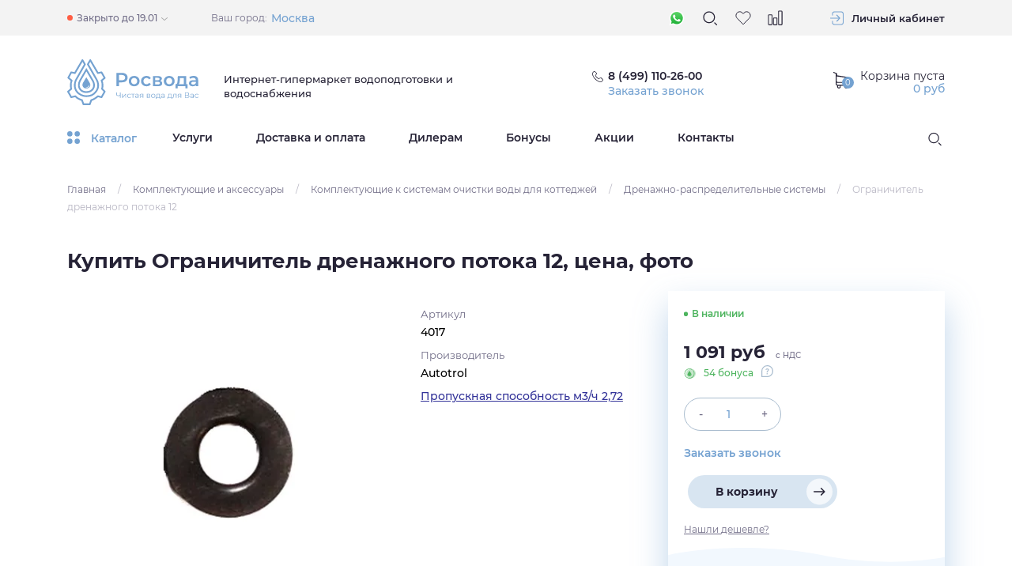

--- FILE ---
content_type: text/html; charset=UTF-8
request_url: https://rosvoda.com/products/ogranichitel-drenazhnogo-potoka-12
body_size: 29611
content:
<!doctype html>
<html lang="ru">
<head>
    <meta charset="UTF-8">
    <meta name="viewport" content="width=320, initial-scale=1.0">

    <meta http-equiv="X-UA-Compatible" content="ie=edge">

    <meta name="csrf-token" content="yReuEHsJcaQxdeSkhAXez3d2SNNsd3z4mHU6eHBh">

	<!-- Alfa-Track Tag Manager Container -->
<!--
<script>(function(w,d,s,l,i){w[l]=w[l]||[];w[l].push({'gtm.start':

        new Date().getTime(),event:'gtm.js'});var f=d.getElementsByTagName(s)[0],

    j=d.createElement(s),dl=l!='dataLayer'?'&l='+l:'';j.async=true;j.src=

    'https://www.googletagmanager.com/gtm.js?id='+i+dl;f.parentNode.insertBefore(j,f);

})(window,document,'script','dataLayer','GTM-KCX5QM8');</script>
-->
<!-- End Alfa-Track Tag Manager Container -->

    <!-- Global site tag (gtag.js) - Google Analytics -->
    <script async src="https://www.googletagmanager.com/gtag/js?id=UA-42053875-1"></script>
    <script>
        window.dataLayer = window.dataLayer || [];
        function gtag(){dataLayer.push(arguments);}
        gtag('js', new Date());

        gtag('config', 'UA-42053875-1');
    </script>

    <script>(function(w,d,s,l,i){w[l]=w[l]||[];w[l].push({'gtm.start':
                new Date().getTime(),event:'gtm.js'});var f=d.getElementsByTagName(s)[0],
            j=d.createElement(s),dl=l!='dataLayer'?'&l='+l:'';j.async=true;j.src=
            'https://www.googletagmanager.com/gtm.js?id='+i+dl;f.parentNode.insertBefore(j,f);
        })(window,document,'script','dataLayer','GTM-WFV59KZ');</script>

    <link rel="stylesheet" href="https://rosvoda.com/assets/css/app.css">

    <base href="https://rosvoda.com">
    <title>Купить Ограничитель дренажного потока 12, цена, фото</title>

    <meta name="description" content="Ограничитель дренажного потока 12 в комплекте с шариком для внутреннего ограничителя.">

    <meta property="og:title" content="Купить Ограничитель дренажного потока 12, цена, фото">
    <meta property="og:description" content="Ограничитель дренажного потока 12 в комплекте с шариком для внутреннего ограничителя.">
    <meta property="og:image" content="https://rosvoda.com/assets/img/ogimage-512x512_resize.jpg">
    <meta property="og:image:width" content="512">
    <meta property="og:image:height" content="512">
    <meta property="og:type" content="website">
    <meta property="og:url" content="https://rosvoda.com">
    <meta property="og:site_name" content="RosVoda">

    <link rel="apple-touch-icon" sizes="180x180" href="/assets/img/favicon/apple-touch-icon.png">
    <link rel="icon" type="image/png" sizes="32x32" href="/assets/img/favicon/favicon-32x32.png">
    <link rel="icon" type="image/png" sizes="16x16" href="/assets/img/favicon/favicon-16x16.png">
    <link rel="manifest" href="/assets/img/favicon/site.webmanifest">
    <link rel="mask-icon" href="/assets/img/favicon/safari-pinned-tab.svg" color="#74a2d1">
    <link rel="shortcut icon" href="/assets/img/favicon/favicon.ico">
    <meta name="apple-mobile-web-app-title" content="Rosvoda">
    <meta name="application-name" content="Rosvoda">
    <meta name="msapplication-TileColor" content="#74a2d1">
    <meta name="msapplication-TileImage" content="/assets/img/favicon/mstile-144x144.png">
    <meta name="msapplication-config" content="/assets/img/favicon/browserconfig.xml">
    <meta name="theme-color" content="#ffffff">
    <meta name="cmsmagazine" content="b18907305bfc5fa6eb7affca822085b3">


                <script type="application/ld+json">
        {
          "@context": "https://schema.org",
          "@type": "Product",
          "name": "Ограничитель дренажного потока 12",
          "image": "https://rosvoda.com/storage/dcdf000c0ae8580d58fae322a5535d2c_fit_418_418_center.jpg",
          "offers": {
            "@type": "Offer",
            "availability": "https://schema.org/InStock",
            "price": "1090.96",
            "priceCurrency": "RUB"
          }
        }
        </script>
    
	<!-- calltouch -->
<!-- <script>
(function(w,d,n,c){w.CalltouchDataObject=n;w[n]=function(){w[n]["callbacks"].push(arguments)};if(!w[n]["callbacks"]){w[n]["callbacks"]=[]}w[n]["loaded"]=false;if(typeof c!=="object"){c=[c]}w[n]["counters"]=c;for(var i=0;i<c.length;i+=1){p(c[i])}function p(cId){var a=d.getElementsByTagName("script")[0],s=d.createElement("script"),i=function(){a.parentNode.insertBefore(s,a)},m=typeof Array.prototype.find === 'function',n=m?"init-min.js":"init.js";s.async=true;s.src="https://mod.calltouch.ru/"+n+"?id="+cId;if(w.opera=="[object Opera]"){d.addEventListener("DOMContentLoaded",i,false)}else{i()}}})(window,document,"ct","gkuzr294");
</script> -->
<!-- calltouch -->

    
    <!-- CoMagic  -->
    <!-- <script async data-type='lazy'
        data-src="https://app.comagic.ru/static/cs.min.js?k=wnxqhp9yTl76xuTlHgQ6fVrRrOItKtD9"></script>
	-->    
	<!-- CoMagic  -->
    <!-- <script>
        (function () {
            let CFSAS = function () {
                this.cUrls = ["/pushTicket"];
                this.cAjaxSuccessHandler = function (e, q, w) {
                    let cData = { message: "" };
                    let isUrl = false;
                    this.cUrls.forEach((element) => {
                        if (w.url.includes(element)) {
                            isUrl = true;
                        }
                    });
                    if (
                        !isUrl ||
                        !q.responseJSON ||
                        !q.responseJSON.code ||
                        ![
                            "ticket-header",
                            "callback-header",
                            "feedback-footer",
                            "cooperation",
                            "feedback",
                            "selection",
                        ].includes(q.responseJSON.code)
                    ) {
                        return;
                    }
                    let res = [];
                    if (w.data instanceof FormData) {
                        res = w.data;
                    } else {
                        let arr = w.data.split("&");
                        arr.forEach((element) => {
                            let ta = element.split("=");
                            res.push([decodeURIComponent(ta[0]), decodeURIComponent(ta[1])]);
                        });
                    }
                    for (let [name, value] of res) {
                        if (["name"].includes(name)) {
                            cData.name = value;
                            continue;
                        } else if (["phone"].includes(name)) {
                            cData.phone = value;
                            continue;
                        } else if (["email"].includes(name)) {
                            cData.email = value;
                            continue;
                        }
                    }
                    //console.log(cData);
                    window.Comagic &&
                    window.Comagic.addOfflineRequest &&
                    window.Comagic.addOfflineRequest(cData);
                };

                this.init = function () {
                    if (!jQuery) {
                        return;
                    }
                    jQuery(document).on("ajaxSuccess", this.cAjaxSuccessHandler.bind(this));
                };
            };
            let ComagicFormsSenderAS = new CFSAS();
            if (
                ["complete", "loaded", "interactive"].indexOf(document.readyState) !== -1
            ) {
                ComagicFormsSenderAS.init();
            } else {
                document.addEventListener(
                    "DOMContentLoaded",
                    ComagicFormsSenderAS.init.bind(ComagicFormsSenderAS)
                );
            }
        })();

        (function () {
            let CFSTP = function () {
                if (!(this instanceof CFSTP)) {
                    return;
                }
                this.forms = [
                    {
                        page: "/checkout",
                        container: "form#order-form",
                        success: {
                            text: "checkout/success",
                            part: "pathname",
                        },
                    },
                ];
                this.mnemonic = {
                    name: ["name"],
                    phone: ["phone"],
                    email: ["email"],
                    message: [{ name: "city", text: "Город" }],
                };
                (this.config = {
                    debug: false,
                    fnames: false,
                    fnamesMess: false,
                }),
                    (this.version = "1.0");
            };

            //Methods

            CFSTP.prototype.getData = function (form) {
                let result = [];
                let fields = form.querySelectorAll("input, select, textarea");
                for (const key in fields) {
                    if (fields.hasOwnProperty(key)) {
                        if (
                            fields[key]["type"] &&
                            fields[key]["type"] == "radio" &&
                            !fields[key]["checked"]
                        ) {
                            continue;
                        }
                        let fieldName = [];
                        let fieldValue = "";
                        if (fields[key].hasAttribute("name")) {
                            fieldName.push(fields[key]["name"]);
                        } else if (fields[key].hasAttribute("id")) {
                            fieldName.push(fields[key]["id"]);
                        } else if (fields[key].hasAttribute("class")) {
                            fields[key]["classList"].forEach((element) => {
                                fieldName.push(element);
                            });
                        } else {
                            continue;
                        }
                        if (
                            fields[key]["tagName"] == "SELECT" &&
                            fields[key].querySelector(
                                'option[value="' + fields[key]["value"].replace(/\"/g, '\\"') + '"]'
                            )
                        ) {
                            fieldValue = fields[key].querySelector(
                                'option[value="' + fields[key]["value"].replace(/\"/g, '\\"') + '"]'
                            ).iComagicFormsSenderTPerText;
                        } else {
                            fieldValue = fields[key]["value"];
                        }
                        if (fieldName && fieldValue) {
                            fieldName.forEach((element) => {
                                result.push({
                                    name: element,
                                    value: fieldValue,
                                });
                            });
                        }
                    }
                }
                return result;
            };

            CFSTP.prototype.writeData = function (form) {
                this.formData = {};
                if (
                    this.forms[this.currentForm] &&
                    this.forms[this.currentForm]["widget"]
                ) {
                    this.formData.cWidget = this.forms[this.currentForm]["widget"];
                } else {
                    this.formData.cWidget = "request";
                }
                this.formData.cData = this.createObject(this.getData(form));
                if (this.config.debug) {
                    console.group(
                        "%c%s%s",
                        "color: red;",
                        "Writing form data №",
                        this.currentForm
                    );
                    console.log(this.formData);
                    console.groupEnd();
                }
                sessionStorage.setItem("cFormData", JSON.stringify(this.formData));
            };

            CFSTP.prototype.createObject = function (formData) {
                let cData = { name: "", message: "" };
                if (!formData) {
                    return false;
                }
                for (const key in formData) {
                    if (formData.hasOwnProperty(key)) {
                        this.mnemonic.name.forEach(function (item, i, arr) {
                            if (formData[key]["name"] == item) {
                                cData.name += formData[key]["value"] + " ";
                            }
                        });
                        this.mnemonic.phone.forEach(function (item, i, arr) {
                            if (formData[key]["name"] == item) {
                                cData.phone = formData[key]["value"];
                            }
                        });
                        this.mnemonic.email.forEach(function (item, i, arr) {
                            if (formData[key]["name"] == item) {
                                cData.email = formData[key]["value"];
                            }
                        });
                        for (const key2 in this.mnemonic.message) {
                            if (this.mnemonic.message.hasOwnProperty(key2)) {
                                if (
                                    formData[key]["name"] == this.mnemonic.message[key2]["name"] &&
                                    formData[key]["name"] != ""
                                ) {
                                    cData.message +=
                                        this.mnemonic.message[key2]["text"] +
                                        " : " +
                                        formData[key]["value"] +
                                        "\n";
                                }
                            }
                        }
                    }
                }
                if (
                    this.config["fnames"] &&
                    this.forms[this.currentForm].hasOwnProperty("formName")
                ) {
                    cData.formName = this.forms[this.currentForm]["formName"];
                    if (this.config["fnamesMess"]) {
                        cData.message +=
                            "FormName: " + this.forms[this.currentForm]["formName"] + ";";
                    }
                }
                return cData;
            };

            CFSTP.prototype.formHandler = function (e) {
                let form;
                if (!e.isTrusted) {
                    return;
                }
                for (const key in this.forms) {
                    if (this.forms.hasOwnProperty(key)) {
                        const container = this.forms[key]["container"];
                        form = e.target.closest(container);
                        if (form) {
                            if (
                                this.forms[key].page &&
                                !location.href.includes(this.forms[key].page)
                            ) {
                                continue;
                            } else {
                                this.currentForm = key;
                                this.writeData(form);
                                break;
                            }
                        }
                    }
                }
                //console.log(form);
                if (!form) {
                    return;
                }
            };

            //Sending
            CFSTP.prototype.waitingMainScript = function () {
                let that = this;
                let counter = 0;
                let is_good = false;
                let int = setInterval(function () {
                    if (is_good || counter > 40) {
                        clearInterval(int);
                        if (is_good) {
                            if (that.config.debug) {
                                //console.log("GOOD");
                            }
                            that.sendData();
                        }
                        if (counter > 40) {
                            if (that.config.debug) {
                                //console.log("BAD");
                            }
                        }
                    }
                    if (!window.Comagic) {
                        return;
                    }
                    is_good = true;
                    counter++;
                    let credentials;
                    try {
                        credentials = Comagic.getCredentials();
                    } catch {
                        return;
                    }
                    for (var field in credentials) {
                        if (credentials.hasOwnProperty(field)) {
                            if (credentials[field]) {
                                if (field == "hit_id" && isNaN(credentials[field])) {
                                    is_good = false;
                                }
                            } else {
                                is_good = false;
                            }
                        }
                    }
                }, 500);
            };

            CFSTP.prototype.sendData = function () {
                for (const key in this.forms) {
                    if (this.forms.hasOwnProperty(key)) {
                        let success = this.forms[key]["success"];
                        console.log(document.location[success.part].indexOf(success.text) + 1);
                        if (
                            success.part &&
                            document.location[success.part].indexOf(success.text) + 1
                        ) {
                            this.sendFormToCM();
                            break;
                        } else if (
                            success.element &&
                            document.querySelector(success.element) &&
                            document
                                .querySelector(success.element)
                                .hasAttribute(success.attribute) &&
                            document
                                .querySelector(success.element)
                                .getAttribute(success.attribute)
                                .indexOf(success.text) + 1
                        ) {
                            this.sendFormToCM();
                            break;
                        }
                    }
                }
            };

            CFSTP.prototype.sendFormToCM = function () {
                let cFormData = JSON.parse(sessionStorage.getItem("cFormData"));
                if (!cFormData) {
                    return;
                }
                sessionStorage.removeItem("cFormData");
                let cData = cFormData.cData;
                if (!cData) {
                    if (this.config.debug) {
                        console.group("%c%s", "color: gray;", "Form Data is missing");
                        console.groupEnd();
                    }
                    return;
                }
                if (this.config.debug) {
                    console.group("%c%s", "color: green;", "Sending form to Comagic-> ");
                    console.log(cData);
                    console.groupEnd();
                } else {
                    if (cFormData.cWidget == "request") {
                        window.Comagic &&
                        Comagic.addOfflineRequest &&
                        Comagic.addOfflineRequest(cData);
                    } else if (cFormData.cWidget == "call") {
                        window.Comagic && Comagic.sitePhoneCall && Comagic.sitePhoneCall(cData);
                    } else if (cFormData.cWidget == "both") {
                        window.Comagic &&
                        Comagic.addOfflineRequest &&
                        Comagic.addOfflineRequest(cData) &&
                        Comagic.sitePhoneCall &&
                        Comagic.sitePhoneCall(cData);
                    }
                }
            };

            CFSTP.prototype.init = function () {
                document.addEventListener("click", this.formHandler.bind(this), true);
                this.waitingMainScript();
            };

            let ComagicFormsSenderTP = new CFSTP();
            ComagicFormsSenderTP.init();
        })();
    </script>
  -->
    <style>
        .disabled {
            cursor: not-allowed;
            opacity: 0.5;
            pointer-events: none;
        }
        #smart-filter {
            width: 100%;
        }
    </style>
</head>

<body data-route="catalog.products">

<!-- Alfa-Track Tag Manager Container (noscript) -->

<!-- <noscript><iframe src="https://www.googletagmanager.com/ns.html?id=GTM-KCX5QM8" height="0" width="0" style="display:none;visibility:hidden"></iframe></noscript> -->

<!-- End Alfa-Track Tag Manager Container (noscript) -->
<noscript><iframe src="https://www.googletagmanager.com/ns.html?id=GTM-WFV59KZ"
                  height="0" width="0" style="display:none;visibility:hidden"></iframe></noscript>

<div class="wrapper">

            <header>
    <div class="header ">
        <div class="header-fixed js-header-fixed">
            <div class="container header-fixed__container js-parent-block">
                <div class="header-fixed__content">
                    <div class="header-fixed__catalog js-drop-down-menu-open">
                        <svg class="header-fixed__catalog-icon">
                            <use xlink:href="https://rosvoda.com/assets/img/spritemap.svg#icon-drop-down-ico"></use>
                        </svg>
                        <span class="header-fixed__catalog-title">Каталог</span>
                    </div>
                </div>
                <div class="header-fixed__content">
                    <div class="header-fixed__calls">
                        <svg class="header-fixed__phone-icon">
                            <use xlink:href="https://rosvoda.com/assets/img/spritemap.svg#icon-phone"></use>
                        </svg>

                        <svg class="header-fixed__phone-icon header-fixed__phone-icon--dark">
                            <use xlink:href="https://rosvoda.com/assets/img/spritemap.svg#icon-d-phone"></use>
                        </svg>

                        <a href="tel:+74991102600"
                           class="header-fixed__call-number mainPhoneText">8 (499) 110-26-00</a>

                        <button type="button" class="header-fixed__call-link js-default-popup"
                                data-code="callback-header"
                                data-title="Заказать звонок">Заказать звонок
                        </button>
                    </div>

                    <div class="header-fixed__information">

                        <div class="header-fixed__favorite-box tooltip--bottom tooltip--blue"
                             data-tooltip="Избранное">
                            <a href="https://rosvoda.com/account/wish_list"
                               class="header-fixed__favorite js-wish-list-block  empty "
                               data-count="0"
                               data-popup-template="favoritePopup"
                               data-main-class-popup="mfp-transparent bounceInDown animated">
                                <svg class="header-top__wishlist-icon">
                                    <use xlink:href="https://rosvoda.com/assets/img/spritemap.svg#icon-heart"></use>
                                </svg>
                            </a>
                        </div>

                        <div class="header-fixed__compare-box tooltip--bottom tooltip--blue"
                             data-tooltip="Сравнение">
                            <a href="https://rosvoda.com/comparison"
                               class="header-fixed__inf-btn js-comparison-block  empty "
                               data-count="0"
                               data-popup-template="favoritePopup"
                               data-main-class-popup="mfp-transparent bounceInDown animated">
                                <svg class="header-fixed__inf-ico">
                                    <use xlink:href="https://rosvoda.com/assets/img/spritemap.svg#icon-compare"></use>
                                </svg>
                            </a>
                        </div>

                    </div>

                    <a href="https://rosvoda.com/cart" class="header-fixed__cart">
                        <span class="div-btn header-fixed__info-btn"
        >
    <svg class="header-fixed__cart-icon">
        <use xlink:href="https://rosvoda.com/assets/img/spritemap.svg#icon-cart"></use>
    </svg>
</span>

<span class="div-btn header-fixed__menu-btn js-mobile-menu"
        data-popup-template="responsiveMenu"
        data-main-class-popup="mfp-responsive-menu">
    <svg class="header-fixed__menu-icon">
        <use xlink:href="https://rosvoda.com/assets/img/spritemap.svg#icon-menu"></use>
    </svg>
</span>
<span class="header-fixed__our-summ"><span>0</span> руб</span>                    </a>

                </div>
                <div class="dd-menu header-fixed__dd-menu js-ddmenu">
                    <div class="dd-menu__container">
                        <div class="dd-menu__col">
                            <ul class="dd-menu__list">

                                                                    <li class="dd-menu__list-item js-ddmenu-list-item">
                                        <a class="dd-menu__list-link" href="https://rosvoda.com/categories/korpusa-filtrov">Корпуса фильтров</a>
                                    </li>
                                                                    <li class="dd-menu__list-item js-ddmenu-list-item">
                                        <a class="dd-menu__list-link" href="https://rosvoda.com/categories/sistemyi-ochistki-vodyi-dlya-kottedzhey">Системы очистки воды для коттеджей</a>
                                    </li>
                                                                    <li class="dd-menu__list-item js-ddmenu-list-item">
                                        <a class="dd-menu__list-link" href="https://rosvoda.com/categories/sistemy-ochistki-vody-dlya-kottedzhey/komplektuyushchie-k-sistemam-ochistki-vody-dlya-kottedzhey/upravlyayushchie-klapany">Управляющие клапаны</a>
                                    </li>
                                                                    <li class="dd-menu__list-item js-ddmenu-list-item">
                                        <a class="dd-menu__list-link" href="https://rosvoda.com/categories/sistemyi-ochistki-vodyi-dlya-predpriyatiy">Системы очистки воды для предприятий</a>
                                    </li>
                                                                    <li class="dd-menu__list-item js-ddmenu-list-item">
                                        <a class="dd-menu__list-link" href="https://rosvoda.com/categories/magistralnyie-filtryi">Магистральные фильтры</a>
                                    </li>
                                                                    <li class="dd-menu__list-item js-ddmenu-list-item">
                                        <a class="dd-menu__list-link" href="https://rosvoda.com/categories/protochnye-filtry-dlya-pitevoy-vody-pod-moyku">Проточные фильтры для питьевой воды «под мойку»</a>
                                    </li>
                                                                    <li class="dd-menu__list-item js-ddmenu-list-item">
                                        <a class="dd-menu__list-link" href="https://rosvoda.com/categories/sistemy-obratnogo-osmosa-pod-moyku">Системы обратного осмоса «под мойку»</a>
                                    </li>
                                                                    <li class="dd-menu__list-item js-ddmenu-list-item">
                                        <a class="dd-menu__list-link" href="https://rosvoda.com/categories/napolniteli-zasypki-i-reagenty">Наполнители, засыпки и реагенты</a>
                                    </li>
                                                                    <li class="dd-menu__list-item js-ddmenu-list-item">
                                        <a class="dd-menu__list-link" href="https://rosvoda.com/categories/kartridzhi-membrany">Картриджи, Мембраны</a>
                                    </li>
                                                                    <li class="dd-menu__list-item js-ddmenu-list-item">
                                        <a class="dd-menu__list-link" href="https://rosvoda.com/categories/nasosy">Насосы</a>
                                    </li>
                                                                    <li class="dd-menu__list-item js-ddmenu-list-item">
                                        <a class="dd-menu__list-link" href="https://rosvoda.com/categories/gotovye-resheniya">Готовые решения</a>
                                    </li>
                                                                    <li class="dd-menu__list-item js-ddmenu-list-item">
                                        <a class="dd-menu__list-link" href="https://rosvoda.com/categories/ultrafioletovyie-sterilizatoryi-i-lampyi-dlya-vodyi">Ультрафиолетовые стерилизаторы и лампы для воды</a>
                                    </li>
                                                                    <li class="dd-menu__list-item js-ddmenu-list-item">
                                        <a class="dd-menu__list-link" href="https://rosvoda.com/categories/komplektuyuschie-i-aksessuaryi">Комплектующие и аксессуары</a>
                                    </li>
                                                                    <li class="dd-menu__list-item js-ddmenu-list-item">
                                        <a class="dd-menu__list-link" href="https://rosvoda.com/categories/purifayery">Пурифайеры</a>
                                    </li>
                                                                    <li class="dd-menu__list-item js-ddmenu-list-item">
                                        <a class="dd-menu__list-link" href="https://rosvoda.com/categories/uslugi">Услуги</a>
                                    </li>
                                                                    <li class="dd-menu__list-item js-ddmenu-list-item">
                                        <a class="dd-menu__list-link" href="https://rosvoda.com/categories/gidroakkumulyatoryi">Гидроаккумуляторы</a>
                                    </li>
                                                                    <li class="dd-menu__list-item js-ddmenu-list-item">
                                        <a class="dd-menu__list-link" href="https://rosvoda.com/categories/uvlazhniteli-vozduha">Увлажнители воздуха</a>
                                    </li>
                                
                            </ul>
                        </div>

                        <div class="dd-menu__col dd-menu__col--content">

                            
                                <ul class="dd-menu__sublist js-ddmenu-sublist">
                                                                            <li class="dd-menu__sublist-item">
                                            <a href="https://rosvoda.com/categories/sistemy-ochistki-vody-dlya-kottedzhey/komplektuyushchie-k-sistemam-ochistki-vody-dlya-kottedzhey/korpusa-filtrov/antikondensatnyie-chehlyi"
                                               class="dd-menu__subitem-link">Антиконденсатные чехлы</a>
                                        </li>
                                                                            <li class="dd-menu__sublist-item">
                                            <a href="https://rosvoda.com/categories/sistemy-ochistki-vody-dlya-kottedzhey/komplektuyushchie-k-sistemam-ochistki-vody-dlya-kottedzhey/korpusa-filtrov/korpusa-filtrov-rosvoda"
                                               class="dd-menu__subitem-link">Корпуса фильтров Rosvoda</a>
                                        </li>
                                                                            <li class="dd-menu__sublist-item">
                                            <a href="https://rosvoda.com/categories/sistemy-ochistki-vody-dlya-kottedzhey/komplektuyushchie-k-sistemam-ochistki-vody-dlya-kottedzhey/korpusa-filtrov/korpusa-filtrov-canature"
                                               class="dd-menu__subitem-link">Корпуса фильтров Canature</a>
                                        </li>
                                                                            <li class="dd-menu__sublist-item">
                                            <a href="https://rosvoda.com/categories/korpusa-filtrov/korpusa-filtrov-structural"
                                               class="dd-menu__subitem-link">Корпуса фильтров Structural</a>
                                        </li>
                                                                    </ul>

                            
                                <ul class="dd-menu__sublist js-ddmenu-sublist">
                                                                            <li class="dd-menu__sublist-item">
                                            <a href="https://rosvoda.com/categories/sistemy-ochistki-vody-dlya-kottedzhey/komplektyi-obezzhelezivaniya"
                                               class="dd-menu__subitem-link">Комплекты обезжелезивания</a>
                                        </li>
                                                                            <li class="dd-menu__sublist-item">
                                            <a href="https://rosvoda.com/categories/sistemy-ochistki-vody-dlya-kottedzhey/umyagchiteli"
                                               class="dd-menu__subitem-link">Умягчители</a>
                                        </li>
                                                                            <li class="dd-menu__sublist-item">
                                            <a href="https://rosvoda.com/categories/sistemy-ochistki-vody-dlya-kottedzhey/sistemy-napornoy-aeratsii"
                                               class="dd-menu__subitem-link">Системы напорной аэрации</a>
                                        </li>
                                                                            <li class="dd-menu__sublist-item">
                                            <a href="https://rosvoda.com/categories/sistemy-ochistki-vody-dlya-kottedzhey/mnogotselevye-sistemy-vodopodgotovki"
                                               class="dd-menu__subitem-link">Многоцелевые системы водоподготовки</a>
                                        </li>
                                                                            <li class="dd-menu__sublist-item">
                                            <a href="https://rosvoda.com/categories/sistemy-ochistki-vody-dlya-kottedzhey/komplektyi-ugolnoy-ochistki"
                                               class="dd-menu__subitem-link">Комплекты угольной очистки</a>
                                        </li>
                                                                    </ul>

                            
                                <ul class="dd-menu__sublist js-ddmenu-sublist">
                                                                            <li class="dd-menu__sublist-item">
                                            <a href="https://rosvoda.com/categories/upravlyayushchie-klapany/elektromagnitnyie-sharovyie-kranyi"
                                               class="dd-menu__subitem-link">Электромагнитные шаровые краны</a>
                                        </li>
                                                                            <li class="dd-menu__sublist-item">
                                            <a href="https://rosvoda.com/categories/sistemy-ochistki-vody-dlya-kottedzhey/komplektuyushchie-k-sistemam-ochistki-vody-dlya-kottedzhey/upravlyayushchie-klapany/upravlyayuschie-klapanyi-promatik--1154"
                                               class="dd-menu__subitem-link">Управляющие клапаны Проматик</a>
                                        </li>
                                                                            <li class="dd-menu__sublist-item">
                                            <a href="https://rosvoda.com/categories/sistemy-ochistki-vody-dlya-kottedzhey/komplektuyushchie-k-sistemam-ochistki-vody-dlya-kottedzhey/upravlyayushchie-klapany/upravlyayuschie-klapanyi-fobrite"
                                               class="dd-menu__subitem-link">Управляющие клапаны Fobrite</a>
                                        </li>
                                                                            <li class="dd-menu__sublist-item">
                                            <a href="https://rosvoda.com/categories/sistemy-ochistki-vody-dlya-kottedzhey/komplektuyushchie-k-sistemam-ochistki-vody-dlya-kottedzhey/upravlyayushchie-klapany/upravlyayuschie-klapanyi-autotrol"
                                               class="dd-menu__subitem-link">Управляющие клапаны Autotrol</a>
                                        </li>
                                                                            <li class="dd-menu__sublist-item">
                                            <a href="https://rosvoda.com/categories/sistemy-ochistki-vody-dlya-kottedzhey/komplektuyushchie-k-sistemam-ochistki-vody-dlya-kottedzhey/upravlyayushchie-klapany/upravlyayuschie-klapanyi-clack"
                                               class="dd-menu__subitem-link">Управляющие клапаны Clack</a>
                                        </li>
                                                                            <li class="dd-menu__sublist-item">
                                            <a href="https://rosvoda.com/categories/sistemy-ochistki-vody-dlya-kottedzhey/komplektuyushchie-k-sistemam-ochistki-vody-dlya-kottedzhey/upravlyayushchie-klapany/upravlyayuschie-klapanyi-logix"
                                               class="dd-menu__subitem-link">Управляющие клапаны Logix</a>
                                        </li>
                                                                            <li class="dd-menu__sublist-item">
                                            <a href="https://rosvoda.com/categories/sistemy-ochistki-vody-dlya-kottedzhey/komplektuyushchie-k-sistemam-ochistki-vody-dlya-kottedzhey/upravlyayushchie-klapany/upravlyayuschie-klapanyi-fleck"
                                               class="dd-menu__subitem-link">Управляющие клапаны Fleck</a>
                                        </li>
                                                                            <li class="dd-menu__sublist-item">
                                            <a href="https://rosvoda.com/categories/sistemy-ochistki-vody-dlya-kottedzhey/komplektuyushchie-k-sistemam-ochistki-vody-dlya-kottedzhey/upravlyayushchie-klapany/upravlyayuschie-klapanyi-magnum"
                                               class="dd-menu__subitem-link">Управляющие клапаны Magnum</a>
                                        </li>
                                                                            <li class="dd-menu__sublist-item">
                                            <a href="https://rosvoda.com/categories/sistemy-ochistki-vody-dlya-kottedzhey/komplektuyushchie/upravlyayushchie-klapany/upravlyayuschie-klapanyi-canature"
                                               class="dd-menu__subitem-link">Управляющие клапаны Canature</a>
                                        </li>
                                                                            <li class="dd-menu__sublist-item">
                                            <a href="https://rosvoda.com/categories/sistemy-ochistki-vody-dlya-kottedzhey/komplektuyushchie-k-sistemam-ochistki-vody-dlya-kottedzhey/upravlyayushchie-klapany/upravlyayushchie-klapany-runxin"
                                               class="dd-menu__subitem-link">Управляющие клапаны Runxin</a>
                                        </li>
                                                                    </ul>

                            
                                <ul class="dd-menu__sublist js-ddmenu-sublist">
                                                                            <li class="dd-menu__sublist-item">
                                            <a href="https://rosvoda.com/categories/sistemy-ochistki-vody-dlya-predpriyatiy/promyishlennyie-umyagchiteli"
                                               class="dd-menu__subitem-link">Промышленные умягчители</a>
                                        </li>
                                                                            <li class="dd-menu__sublist-item">
                                            <a href="https://rosvoda.com/categories/sistemy-ochistki-vody-dlya-predpriyatiy/ustanovki-ultrafiltracii"
                                               class="dd-menu__subitem-link">Установки ультрафильтрации</a>
                                        </li>
                                                                            <li class="dd-menu__sublist-item">
                                            <a href="https://rosvoda.com/categories/sistemy-ochistki-vody-dlya-predpriyatiy/promyishlennyie-obezzhelezivateli"
                                               class="dd-menu__subitem-link">Промышленные обезжелезиватели</a>
                                        </li>
                                                                            <li class="dd-menu__sublist-item">
                                            <a href="https://rosvoda.com/categories/sistemy-ochistki-vody-dlya-predpriyatiy/kommercheskiy-i-promyshlennyy-obratnyy-osmos"
                                               class="dd-menu__subitem-link">Коммерческий и промышленный обратный осмос</a>
                                        </li>
                                                                            <li class="dd-menu__sublist-item">
                                            <a href="https://rosvoda.com/categories/sistemy-ochistki-vody-dlya-predpriyatiy/sistemyi-trubnoy-aeracii"
                                               class="dd-menu__subitem-link">Системы трубной аэрации</a>
                                        </li>
                                                                            <li class="dd-menu__sublist-item">
                                            <a href="https://rosvoda.com/categories/sistemy-ochistki-vody-dlya-predpriyatiy/komplektyi-dozirovaniya"
                                               class="dd-menu__subitem-link">Комплекты дозирования</a>
                                        </li>
                                                                            <li class="dd-menu__sublist-item">
                                            <a href="https://rosvoda.com/categories/sistemy-ochistki-vody-dlya-predpriyatiy/sistemy-filtratsii-vody"
                                               class="dd-menu__subitem-link">Системы фильтрации воды</a>
                                        </li>
                                                                    </ul>

                            
                                <ul class="dd-menu__sublist js-ddmenu-sublist">
                                                                            <li class="dd-menu__sublist-item">
                                            <a href="https://rosvoda.com/categories/magistralnye-filtry/samopromyivnyie-filtryi-farg"
                                               class="dd-menu__subitem-link">Самопромывные фильтры FARG</a>
                                        </li>
                                                                            <li class="dd-menu__sublist-item">
                                            <a href="https://rosvoda.com/categories/filtry-bytovoy-vody-v-stoyak/mehanicheskie-filtryi-geyzer-v-stoyak"
                                               class="dd-menu__subitem-link">Механические фильтры Гейзер &quot;в стояк&quot;</a>
                                        </li>
                                                                            <li class="dd-menu__sublist-item">
                                            <a href="https://rosvoda.com/categories/magistralnye-filtry/korpusyi-magistralnyih-filtrov"
                                               class="dd-menu__subitem-link">Корпусы магистральных фильтров</a>
                                        </li>
                                                                            <li class="dd-menu__sublist-item">
                                            <a href="https://rosvoda.com/categories/filtry-bytovoy-vody-v-stoyak/diskovyie-filtryi"
                                               class="dd-menu__subitem-link">Дисковые фильтры</a>
                                        </li>
                                                                            <li class="dd-menu__sublist-item">
                                            <a href="https://rosvoda.com/categories/magistralnye-filtry/filtryi-resideo-honeywell"
                                               class="dd-menu__subitem-link">Фильтры Resideo (Honeywell)</a>
                                        </li>
                                                                            <li class="dd-menu__sublist-item">
                                            <a href="https://rosvoda.com/categories/magistralnye-filtry/korpusa-magistralnykh-filtrov"
                                               class="dd-menu__subitem-link">Корпуса магистральных фильтров</a>
                                        </li>
                                                                    </ul>

                            
                                <ul class="dd-menu__sublist js-ddmenu-sublist">
                                                                            <li class="dd-menu__sublist-item">
                                            <a href="https://rosvoda.com/categories/protochnye-filtry-dlya-pitevoy-vody-pod-moyku/protochnyie-filtryi-coway"
                                               class="dd-menu__subitem-link">Проточные фильтры Coway</a>
                                        </li>
                                                                            <li class="dd-menu__sublist-item">
                                            <a href="https://rosvoda.com/categories/protochnye-filtry-dlya-pitevoy-vody-pod-moyku/protochnyie-filtryi-raifil"
                                               class="dd-menu__subitem-link">Проточные фильтры Raifil</a>
                                        </li>
                                                                            <li class="dd-menu__sublist-item">
                                            <a href="https://rosvoda.com/categories/protochnye-filtry-dlya-pitevoy-vody-pod-moyku/protochnyie-filtryi-geyzer"
                                               class="dd-menu__subitem-link">Проточные фильтры Гейзер</a>
                                        </li>
                                                                            <li class="dd-menu__sublist-item">
                                            <a href="https://rosvoda.com/categories/protochnye-filtry-dlya-pitevoy-vody-pod-moyku/protochnyie-filtryi-atoll"
                                               class="dd-menu__subitem-link">Проточные фильтры Atoll</a>
                                        </li>
                                                                            <li class="dd-menu__sublist-item">
                                            <a href="https://rosvoda.com/categories/protochnye-filtry-dlya-pitevoy-vody-pod-moyku/protochnyie-filtryi-akvafor"
                                               class="dd-menu__subitem-link">Проточные фильтры Аквафор</a>
                                        </li>
                                                                    </ul>

                            
                                <ul class="dd-menu__sublist js-ddmenu-sublist">
                                                                            <li class="dd-menu__sublist-item">
                                            <a href="https://rosvoda.com/categories/sistemy-obratnogo-osmosa-pod-moyku/filtryi-obratnogo-osmosa-raifil"
                                               class="dd-menu__subitem-link">Фильтры обратного осмоса Raifil</a>
                                        </li>
                                                                            <li class="dd-menu__sublist-item">
                                            <a href="https://rosvoda.com/categories/sistemy-obratnogo-osmosa-pod-moyku/filtryi-obratnogo-osmosa-akvabrayt"
                                               class="dd-menu__subitem-link">Фильтры обратного осмоса Аквабрайт</a>
                                        </li>
                                                                            <li class="dd-menu__sublist-item">
                                            <a href="https://rosvoda.com/categories/sistemy-obratnogo-osmosa-pod-moyku/sistemyi-obratnogo-osmosa-akvafor"
                                               class="dd-menu__subitem-link">Системы обратного осмоса Аквафор</a>
                                        </li>
                                                                            <li class="dd-menu__sublist-item">
                                            <a href="https://rosvoda.com/categories/sistemy-obratnogo-osmosa-pod-moyku/filtryi-obratnogo-osmosa-wisewater"
                                               class="dd-menu__subitem-link">Фильтры обратного осмоса WiseWater</a>
                                        </li>
                                                                            <li class="dd-menu__sublist-item">
                                            <a href="https://rosvoda.com/categories/sistemy-obratnogo-osmosa-pod-moyku/filtryi-obratnogo-osmosa-atoll"
                                               class="dd-menu__subitem-link">Фильтры обратного осмоса Atoll</a>
                                        </li>
                                                                            <li class="dd-menu__sublist-item">
                                            <a href="https://rosvoda.com/categories/sistemy-obratnogo-osmosa-pod-moyku/filtryi-obratnogo-osmosa-angstra"
                                               class="dd-menu__subitem-link">Фильтры обратного осмоса Angstra</a>
                                        </li>
                                                                            <li class="dd-menu__sublist-item">
                                            <a href="https://rosvoda.com/categories/sistemy-obratnogo-osmosa-pod-moyku/filtryi-obratnogo-osmosa-aquapro"
                                               class="dd-menu__subitem-link">Фильтры обратного осмоса AquaPro</a>
                                        </li>
                                                                            <li class="dd-menu__sublist-item">
                                            <a href="https://rosvoda.com/categories/sistemy-obratnogo-osmosa-pod-moyku/filtryi-obratnogo-osmosa-akvafor"
                                               class="dd-menu__subitem-link">Фильтры обратного осмоса Аквафор</a>
                                        </li>
                                                                            <li class="dd-menu__sublist-item">
                                            <a href="https://rosvoda.com/categories/sistemy-obratnogo-osmosa-pod-moyku/filtryi-obratnogo-osmosa-ecosoft"
                                               class="dd-menu__subitem-link">Фильтры обратного осмоса EcoSoft</a>
                                        </li>
                                                                            <li class="dd-menu__sublist-item">
                                            <a href="https://rosvoda.com/categories/sistemy-obratnogo-osmosa-pod-moyku/filtryi-obratnogo-osmosa-geyzer"
                                               class="dd-menu__subitem-link">Фильтры обратного осмоса Гейзер</a>
                                        </li>
                                                                    </ul>

                            
                                <ul class="dd-menu__sublist js-ddmenu-sublist">
                                                                            <li class="dd-menu__sublist-item">
                                            <a href="https://rosvoda.com/categories/napolniteli-zasypki-i-reagenty/ionoobmennyie-smolyi"
                                               class="dd-menu__subitem-link">Ионообменные смолы</a>
                                        </li>
                                                                            <li class="dd-menu__sublist-item">
                                            <a href="https://rosvoda.com/categories/napolniteli-zasypki-i-reagenty/reagentyi"
                                               class="dd-menu__subitem-link">Реагенты</a>
                                        </li>
                                                                            <li class="dd-menu__sublist-item">
                                            <a href="https://rosvoda.com/categories/napolniteli-zasypki-i-reagenty/sorbentyi"
                                               class="dd-menu__subitem-link">Сорбенты</a>
                                        </li>
                                                                            <li class="dd-menu__sublist-item">
                                            <a href="https://rosvoda.com/categories/napolniteli-zasypki-i-reagenty/kvarcevyiy-pesok"
                                               class="dd-menu__subitem-link">Кварцевый песок</a>
                                        </li>
                                                                            <li class="dd-menu__sublist-item">
                                            <a href="https://rosvoda.com/categories/napolniteli-zasypki-i-reagenty/kombinirovannyie-zagruzki"
                                               class="dd-menu__subitem-link">Комбинированные загрузки</a>
                                        </li>
                                                                            <li class="dd-menu__sublist-item">
                                            <a href="https://rosvoda.com/categories/napolniteli-zasypki-i-reagenty/aktivirovannyiy-ugol"
                                               class="dd-menu__subitem-link">Активированный уголь</a>
                                        </li>
                                                                            <li class="dd-menu__sublist-item">
                                            <a href="https://rosvoda.com/categories/napolniteli-zasypki-i-reagenty/obezzhelezivateli"
                                               class="dd-menu__subitem-link">Обезжелезиватели</a>
                                        </li>
                                                                            <li class="dd-menu__sublist-item">
                                            <a href="https://rosvoda.com/categories/napolniteli-zasypki-i-reagenty/korrektoryi-ph-kislotnosti"
                                               class="dd-menu__subitem-link">Корректоры pH (кислотности)</a>
                                        </li>
                                                                    </ul>

                            
                                <ul class="dd-menu__sublist js-ddmenu-sublist">
                                                                            <li class="dd-menu__sublist-item">
                                            <a href="https://rosvoda.com/categories/kartridzhi-membrany/kartridzhi-iceberg-filter"
                                               class="dd-menu__subitem-link">Картриджи Iceberg Filter</a>
                                        </li>
                                                                            <li class="dd-menu__sublist-item">
                                            <a href="https://rosvoda.com/categories/kartridzhi-membrany/membrany"
                                               class="dd-menu__subitem-link">Мембраны</a>
                                        </li>
                                                                            <li class="dd-menu__sublist-item">
                                            <a href="https://rosvoda.com/categories/kartridzhi-membrany/kartridzhi-dp-market"
                                               class="dd-menu__subitem-link">Картриджи ДП Маркет</a>
                                        </li>
                                                                            <li class="dd-menu__sublist-item">
                                            <a href="https://rosvoda.com/categories/kartridzhi-membrany/kartridzhi-akvabrayt"
                                               class="dd-menu__subitem-link">Картриджи Аквабрайт</a>
                                        </li>
                                                                            <li class="dd-menu__sublist-item">
                                            <a href="https://rosvoda.com/categories/kartridzhi-membrany/kartridzhi-raifil"
                                               class="dd-menu__subitem-link">Картриджи Raifil</a>
                                        </li>
                                                                            <li class="dd-menu__sublist-item">
                                            <a href="https://rosvoda.com/categories/kartridzhi-membrany/kartridzhi-aquapro"
                                               class="dd-menu__subitem-link">Картриджи AquaPro</a>
                                        </li>
                                                                            <li class="dd-menu__sublist-item">
                                            <a href="https://rosvoda.com/categories/kartridzhi-membrany/kartridzhi-geyzer"
                                               class="dd-menu__subitem-link">Картриджи Гейзер</a>
                                        </li>
                                                                            <li class="dd-menu__sublist-item">
                                            <a href="https://rosvoda.com/categories/kartridzhi-membrany/kartridzhi-atoll"
                                               class="dd-menu__subitem-link">Картриджи Атолл</a>
                                        </li>
                                                                            <li class="dd-menu__sublist-item">
                                            <a href="https://rosvoda.com/categories/kartridzhi-membrany/kartridzhi-angstra"
                                               class="dd-menu__subitem-link">Картриджи Angstra</a>
                                        </li>
                                                                            <li class="dd-menu__sublist-item">
                                            <a href="https://rosvoda.com/categories/kartridzhi-membrany/kartridzhi-akvafor"
                                               class="dd-menu__subitem-link">Картриджи Аквафор</a>
                                        </li>
                                                                            <li class="dd-menu__sublist-item">
                                            <a href="https://rosvoda.com/categories/kartridzhi-membrany/kartridzhi-pentek"
                                               class="dd-menu__subitem-link">Картриджи Pentek</a>
                                        </li>
                                                                            <li class="dd-menu__sublist-item">
                                            <a href="https://rosvoda.com/categories/kartridzhi-membrany/mineralizatory"
                                               class="dd-menu__subitem-link">Минерализаторы</a>
                                        </li>
                                                                    </ul>

                            
                                <ul class="dd-menu__sublist js-ddmenu-sublist">
                                                                            <li class="dd-menu__sublist-item">
                                            <a href="https://rosvoda.com/categories/nasosy/mnogostupenchatye-vertikalnye-nasosy"
                                               class="dd-menu__subitem-link">Многоступенчатые вертикальные насосы</a>
                                        </li>
                                                                            <li class="dd-menu__sublist-item">
                                            <a href="https://rosvoda.com/categories/nasosy/vikhrevye-nasosy"
                                               class="dd-menu__subitem-link">Вихревые насосы</a>
                                        </li>
                                                                            <li class="dd-menu__sublist-item">
                                            <a href="https://rosvoda.com/categories/nasosy/drenazhnye-nasosy"
                                               class="dd-menu__subitem-link">Дренажные насосы</a>
                                        </li>
                                                                            <li class="dd-menu__sublist-item">
                                            <a href="https://rosvoda.com/categories/nasosy/kanalizatsionnye-nasosnye-stantsii"
                                               class="dd-menu__subitem-link">Канализационные насосные станции</a>
                                        </li>
                                                                            <li class="dd-menu__sublist-item">
                                            <a href="https://rosvoda.com/categories/nasosy/kolodeznye-nasosy"
                                               class="dd-menu__subitem-link">Колодезные насосы</a>
                                        </li>
                                                                            <li class="dd-menu__sublist-item">
                                            <a href="https://rosvoda.com/categories/nasosy/mnogostupenchatye-nasosy"
                                               class="dd-menu__subitem-link">Многоступенчатые насосы</a>
                                        </li>
                                                                            <li class="dd-menu__sublist-item">
                                            <a href="https://rosvoda.com/categories/nasosy/nasosnye-stantsii-nasos-i-bak"
                                               class="dd-menu__subitem-link">Насосные станции (насос и бак)</a>
                                        </li>
                                                                            <li class="dd-menu__sublist-item">
                                            <a href="https://rosvoda.com/categories/nasosy/pogruzhnye-nasosy"
                                               class="dd-menu__subitem-link">Погружные насосы</a>
                                        </li>
                                                                            <li class="dd-menu__sublist-item">
                                            <a href="https://rosvoda.com/categories/nasosy/samovsasyvayushchie-nasosy"
                                               class="dd-menu__subitem-link">Самовсасывающие насосы</a>
                                        </li>
                                                                            <li class="dd-menu__sublist-item">
                                            <a href="https://rosvoda.com/categories/nasosy/skvazhinnye-nasosy"
                                               class="dd-menu__subitem-link">Скважинные насосы</a>
                                        </li>
                                                                            <li class="dd-menu__sublist-item">
                                            <a href="https://rosvoda.com/categories/nasosy/fekalnye-nasosy"
                                               class="dd-menu__subitem-link">Фекальные насосы</a>
                                        </li>
                                                                            <li class="dd-menu__sublist-item">
                                            <a href="https://rosvoda.com/categories/nasosy/tsentrobezhnye-nasosy"
                                               class="dd-menu__subitem-link">Центробежные насосы</a>
                                        </li>
                                                                            <li class="dd-menu__sublist-item">
                                            <a href="https://rosvoda.com/categories/nasosy/tsirkulyatsionnye-nasosy"
                                               class="dd-menu__subitem-link">Циркуляционные насосы</a>
                                        </li>
                                                                            <li class="dd-menu__sublist-item">
                                            <a href="https://rosvoda.com/categories/nasosy/ustanovki-stabilizatsii-ili-povysheniya-davleniya"
                                               class="dd-menu__subitem-link">Установки стабилизации или повышения давления</a>
                                        </li>
                                                                            <li class="dd-menu__sublist-item">
                                            <a href="https://rosvoda.com/categories/nasosy/dopolnitelnoe-oborudovanie"
                                               class="dd-menu__subitem-link">Дополнительное оборудование</a>
                                        </li>
                                                                            <li class="dd-menu__sublist-item">
                                            <a href="https://rosvoda.com/categories/nasosy/doziruyushchie-nasosy"
                                               class="dd-menu__subitem-link">Дозирующие насосы</a>
                                        </li>
                                                                    </ul>

                            
                                <ul class="dd-menu__sublist js-ddmenu-sublist">
                                                                            <li class="dd-menu__sublist-item">
                                            <a href="https://rosvoda.com/categories/gotovye-resheniya/dlya-avtomobilnyih-moek"
                                               class="dd-menu__subitem-link">Для автомобильных моек</a>
                                        </li>
                                                                            <li class="dd-menu__sublist-item">
                                            <a href="https://rosvoda.com/categories/gotovye-resheniya/dlya-dach-i-kottedzhey"
                                               class="dd-menu__subitem-link">Для дач и коттеджей</a>
                                        </li>
                                                                    </ul>

                            
                                <ul class="dd-menu__sublist js-ddmenu-sublist">
                                                                            <li class="dd-menu__sublist-item">
                                            <a href="https://rosvoda.com/categories/ultrafioletovye-sterilizatory-i-lampy-dlya-vody/ultrafioletovyie-sterilizatoryi"
                                               class="dd-menu__subitem-link">Ультрафиолетовые стерилизаторы</a>
                                        </li>
                                                                            <li class="dd-menu__sublist-item">
                                            <a href="https://rosvoda.com/categories/ultrafioletovye-sterilizatory-i-lampy-dlya-vody/komplektuyuschie-k-ultrafioletovyim-sterilizatoram"
                                               class="dd-menu__subitem-link">Комплектующие к ультрафиолетовым стерилизаторам</a>
                                        </li>
                                                                    </ul>

                            
                                <ul class="dd-menu__sublist js-ddmenu-sublist">
                                                                            <li class="dd-menu__sublist-item">
                                            <a href="https://rosvoda.com/categories/aksessuary-dlya-filtrov/melkie-komplektuyuschie"
                                               class="dd-menu__subitem-link">Мелкие комплектующие</a>
                                        </li>
                                                                            <li class="dd-menu__sublist-item">
                                            <a href="https://rosvoda.com/categories/komplektuyushchie-i-aksessuary/kontrolleryi-davleniya"
                                               class="dd-menu__subitem-link">Контроллеры давления</a>
                                        </li>
                                                                            <li class="dd-menu__sublist-item">
                                            <a href="https://rosvoda.com/categories/aksessuary-dlya-filtrov/komplektuyuschie-k-upravlyayuschim-klapanam"
                                               class="dd-menu__subitem-link">Комплектующие к управляющим клапанам</a>
                                        </li>
                                                                            <li class="dd-menu__sublist-item">
                                            <a href="https://rosvoda.com/categories/aksessuary-dlya-filtrov/aksessuary-dlya-filtrov-atoll"
                                               class="dd-menu__subitem-link">Аксессуары для фильтров Atoll</a>
                                        </li>
                                                                            <li class="dd-menu__sublist-item">
                                            <a href="https://rosvoda.com/categories/aksessuary-dlya-filtrov/drugie-detali-i-zapchasti"
                                               class="dd-menu__subitem-link">Другие детали и запчасти</a>
                                        </li>
                                                                            <li class="dd-menu__sublist-item">
                                            <a href="https://rosvoda.com/categories/aksessuary-dlya-filtrov/aksessuary-dlya-filtrov-geyzer"
                                               class="dd-menu__subitem-link">Аксессуары для фильтров Гейзер</a>
                                        </li>
                                                                            <li class="dd-menu__sublist-item">
                                            <a href="https://rosvoda.com/categories/komplektuyushchie-i-aksessuary/komplektuyuschie-dlya-promyishlennyih-sistem"
                                               class="dd-menu__subitem-link">Комплектующие для промышленных систем</a>
                                        </li>
                                                                            <li class="dd-menu__sublist-item">
                                            <a href="https://rosvoda.com/categories/komplektuyushchie-i-aksessuary/komplektuyuschie-k-sistemam-ochistki-vodyi-dlya-kottedzhey"
                                               class="dd-menu__subitem-link">Комплектующие к системам очистки воды для коттеджей</a>
                                        </li>
                                                                    </ul>

                            
                                <ul class="dd-menu__sublist js-ddmenu-sublist">
                                                                            <li class="dd-menu__sublist-item">
                                            <a href="https://rosvoda.com/categories/purifayery/purifayeryi-i-kuleryi-vatten"
                                               class="dd-menu__subitem-link">Пурифайеры и кулеры Vatten</a>
                                        </li>
                                                                    </ul>

                            
                                <ul class="dd-menu__sublist js-ddmenu-sublist">
                                                                            <li class="dd-menu__sublist-item">
                                            <a href="https://rosvoda.com/categories/uslugi/montazh"
                                               class="dd-menu__subitem-link">Монтаж</a>
                                        </li>
                                                                            <li class="dd-menu__sublist-item">
                                            <a href="https://rosvoda.com/categories/uslugi/podbor-vodopodgotovki-v-zagorodnyiy-dom"
                                               class="dd-menu__subitem-link">Подбор водоподготовки в загородный дом</a>
                                        </li>
                                                                    </ul>

                            
                                <ul class="dd-menu__sublist js-ddmenu-sublist">
                                                                            <li class="dd-menu__sublist-item">
                                            <a href="https://rosvoda.com/categories/gidroakkumulyatory/gidroakkumulyatoryi-dzhileks"
                                               class="dd-menu__subitem-link">Гидроаккумуляторы Джилекс</a>
                                        </li>
                                                                    </ul>

                            
                                <ul class="dd-menu__sublist js-ddmenu-sublist">
                                                                            <li class="dd-menu__sublist-item">
                                            <a href="https://rosvoda.com/categories/uvlazhniteli-vozdukha/uvlazhniteli-vozduha-tumanit"
                                               class="dd-menu__subitem-link">Увлажнители воздуха Туманит</a>
                                        </li>
                                                                    </ul>

                            
                        </div>
                    </div>
                </div>
            </div>
        </div>

        <div class="header-top header__top">
            <div class="container">
                <div class="header-top__container">
                    <div class="header-top__box">
                        <div class="header-top__work-time">
                             <span
                                    class="header-top__status header-top__status--is-close"></span><span
                                    class="header-top__work-text">Закрыто до 19.01</span>                             <svg class="header-top__work-time-icon">
                                <use xlink:href="https://rosvoda.com/assets/img/spritemap.svg#icon-angle-down"></use>
                            </svg>

                            <div class="header-top__header-popup header-popup">
                                <div class="header-popup__column">

                                                                            <div class="header-popup__row">
                                            <span class="header-popup__days">Пн - Пт:</span>
                                            <span class="header-popup__time">С 09:00 до 18:00</span>
                                        </div>
                                                                            <div class="header-popup__row">
                                            <span class="header-popup__days">Сб - Вс:</span>
                                            <span class="header-popup__time">Выходной</span>
                                        </div>
                                    
                                </div>

                                <div class="header-popup__column">
                                    <div class="header-popup__row">
                                        <div class="header-popup__contact">
                                            <svg class="header-popup__geoposition-icon">
                                                <use xlink:href="https://rosvoda.com/assets/img/spritemap.svg#icon-geoposition"></use>
                                            </svg>
                                            <span class="header-popup__time">Москва
                                                , ул. Покрышкина, д.7</span>
                                        </div>

                                        <div class="header-popup__row">

                                        </div>
                                    </div>
                                    <div class="header-popup__row">
                                        <div class="header-popup__contact header-popup__contact--ai-start">
                                            <a href="tel:+74991102600"
                                               class="header-popup__tel">8 (499) 110-26-00</a>
                                            <span class="header-popup__days">по Москве</span>
                                        </div>
                                    </div>
                                    <div class="header-popup__row">
                                        <div class="header-popup__contact header-popup__contact--ai-start">
                                            <a href="tel:74991102600"
                                               class="header-popup__tel">+7 (499) 110-26-00</a>
                                            <span class="header-popup__days">по России</span>
                                        </div>
                                    </div>
                                </div>

                            </div>

                        </div>
                                                    <div class="header-top__city">
                                <span class="header-top__city-text header-top__city-text--light">Ваш город:</span>
                                <button type="button"
                                        class="header-top__city-text js-city-popup">Москва</button>
                            </div>
                                            </div>
                    <div class="header-top__box">
                        <div class="header-top__controls">

                            <div class="header-top__favorite-box header-top__favorite-box--search tooltip--bottom tooltip--blue"
                                 data-tooltip="WhatsApp">
                                <a class="header-top__search" target="_blank" href="https://wa.me/79936174116">
                                    <img src="https://rosvoda.com/assets/img/sprite/whatsapp.svg">
                                </a>
                            </div>
                            <div class="header-top__favorite-box tooltip--bottom tooltip--blue"
                                 data-tooltip="Поиск">
                                <a class="header-top__search" href="https://rosvoda.com/search">
                                    <svg width='18' height='18' class="header-top__search-icon">
                                        <path xmlns="http://www.w3.org/2000/svg" d="M14.625 14.625l3.8 3.8m-5.7-15.4c2.7 2.7 2.7 7 0 9.7-2.7 2.7-7 2.7-9.7 0-2.7-2.7-2.7-7 0-9.7 2.7-2.7 7-2.7 9.7 0z" stroke="" stroke-width="1.3"/>
                                    </svg>
                                </a>
                            </div>


                            <div class="header-top__favorite-box tooltip--bottom tooltip--blue"
                                 data-tooltip="Избранное">
                                <a href="https://rosvoda.com/account/wish_list"
                                   class="header-top__favorite js-wish-list-block  empty "
                                   data-count="0"
                                   data-popup-template="favoritePopup"
                                   data-main-class-popup="mfp-transparent bounceInDown animated">
                                    <svg class="header-top__wishlist-icon">
                                        <use xlink:href="https://rosvoda.com/assets/img/spritemap.svg#icon-heart"></use>
                                    </svg>
                                </a>
                            </div>

                            <div class="header-top__compare-box tooltip--bottom tooltip--blue"
                                 data-tooltip="Сравнение товаров">

                                <a href="https://rosvoda.com/comparison"
                                   data-count="0"
                                   class="header-top__compare js-comparison-block  empty "
                                   data-popup-template="comparePopup"
                                   data-main-class-popup="mfp-transparent bounceInDown animated"
                                   data-effect="mfp-zoom-in">
                                    <svg class="header-top__compare-icon">
                                        <use xlink:href="https://rosvoda.com/assets/img/spritemap.svg#icon-compare"></use>
                                    </svg>
                                </a>

                            </div>

                        </div>

                                                    <a href="https://rosvoda.com/account/login" class="header-top__lk">
                                <svg class="header-top__lk-icon">
                                    <use xlink:href="https://rosvoda.com/assets/img/spritemap.svg#icon-login"></use>
                                </svg>
                                <span class="header-top__lk-text">Личный кабинет</span></a>
                        

                        <button class="header-top__mobile-menu js-mobile-menu">
                            <svg width='17' height='20' class="header-top__mobile-m-icon">
                                <use xlink:href="https://rosvoda.com/assets/img/spritemap.svg#icon-menu"></use>
                            </svg>
                        </button>
                    </div>
                </div>
            </div>
        </div>
        <div class="header-middle header__middle">
            <div class="container">
                <div class="header-middle__container">
                    <a class="header-middle__logo-box" href="https://rosvoda.com">
                        <img class="header-middle__logo"
                             src="https://rosvoda.com/assets/img/header/logo.svg" alt="">
                        <span class="header-middle__logo-text">Интернет-гипермаркет водоподготовки и водоснабжения</span>
                    </a>
                    <div class="header-middle__feedback">
                        <div class="header-middle__feed-box">
                            <a class="header-middle__feed-text"
                               href="tel:+74991102600">
                                <svg class="header-middle__feed-icon">
                                    <use xlink:href="https://rosvoda.com/assets/img/spritemap.svg#icon-phone"></use>
                                </svg>
                                <span class="mainPhoneText">8 (499) 110-26-00</span>
                            </a>

                            <button type="button" class="header-middle__feed-link js-default-popup"
                                    data-title="Заказать звонок"
                                    data-code="callback-header">Заказать звонок
                            </button>
                        </div>

                        <div class="header-middle__feed-box">
                            <svg class="header-middle__feed-icon">
                                <use xlink:href="https://rosvoda.com/assets/img/spritemap.svg#icon-mail"></use>
                            </svg>
                            <a href="mailto:info@rosvoda.com" class="header-middle__feed-text">info@rosvoda.com</a>
                            <button type="button" class="header-middle__feed-link js-default-popup"
                                    data-title="Оставить заявку"
                                    data-code="ticket-header">Оставить заявку
                            </button>
                        </div>
                    </div>
                    <div class="header-middle__controls">

                        <div class="header-top__favorite-box header-top__favorite-box--search tooltip--bottom tooltip--blue"
                             data-tooltip="WhatsApp">
                            <a class="header-top__search" target="_blank" href="https://web.whatsapp.com/send/?phone=79936174116">
                                <img src="https://rosvoda.com/assets/img/sprite/whatsapp.svg">
                            </a>
                        </div>

                        <a href="https://rosvoda.com/account/wish_list"
                           class="header-middle__favorite js-wish-list-block  empty "
                           data-count="0">
                            <svg class="header-middle__favorite-icon">
                                <use xlink:href="https://rosvoda.com/assets/img/spritemap.svg#icon-heart"></use>
                            </svg>
                        </a>

                        <a href="https://rosvoda.com/comparison"
                           class="header-middle__compare js-comparison-block  empty "
                           data-count="0">
                            <svg class="header-middle__compare-icon">
                                <use xlink:href="https://rosvoda.com/assets/img/spritemap.svg#icon-compare"></use>
                            </svg>
                        </a>

                    </div>

                    <div class="header-middle__cart-box js-header-cart">
                        <span class="header-middle__cart-row">
    <a href="https://rosvoda.com/cart">
        <span class="header-middle__cart-icon-box" data-count="0">
            <svg class="header-middle__cart-icon">
                <use xlink:href="https://rosvoda.com/assets/img/spritemap.svg#icon-cart"></use>
            </svg>
        </span>
    </a>
</span>

<span class="header-middle__cart-fe-row">
    <a href="https://rosvoda.com/cart" class="header-link"></a>
            <span class="header-middle__cart-text">Корзина пуста</span>
        <span class="header-middle__summ-text"><span>0</span> руб</span>
</span>

                    </div>
                </div>
            </div>
        </div>
        <div class="header-bottom header__bottom">
            <div class="container js-parent-block">
                <div class="header-bottom__container">
                    <div class="header-bottom__menu js-drop-down-menu-open">
                        <svg class="header-bottom__menu-icon">
                            <use xlink:href="https://rosvoda.com/assets/img/spritemap.svg#icon-drop-down-ico"></use>
                        </svg>
                        <span class="header-bottom__menu-title">Каталог</span>
                    </div>
                    <nav class="header-bottom__nav">

                        <a href="https://rosvoda.com/categories/uslugi" class="header-bottom__nav-link ">Услуги</a>
                        <a href="https://rosvoda.com/delivery" class="header-bottom__nav-link ">Доставка и оплата</a>
                        <a href="https://rosvoda.com/dealers" class="header-bottom__nav-link ">Дилерам</a>
                        <a href="https://rosvoda.com/bonuses" class="header-bottom__nav-link ">Бонусы</a>
                        <a href="https://rosvoda.com/promotions" class="header-bottom__nav-link ">Акции</a>
                        <a href="https://rosvoda.com/contacts" class="header-bottom__nav-link ">Контакты</a>
                    </nav>

                    <form id="search-product-form" class="header-bottom__search-form" action="https://rosvoda.com/search">

                        <input type="text" name="q" class="header-bottom__search-input js-header-search-input"
                               id="js-product-autocomplete"
                               placeholder="Поиск по товарам" value="">

                        <button type="submit" class="header-bottom__btn-search js-search">
                            <svg class="header-bottom__search-icon">
                                <use xlink:href="https://rosvoda.com/assets/img/spritemap.svg#icon-search"></use>
                            </svg>
                        </button>

                        <div class="header-bottom__tooltip js-header-search-tooltip fadeIn animated">
                            <span class="header-bottom__tooltip-text">Для поиска нужного товара введите его название</span>
                        </div>
                    </form>

                </div>

                <div class="dd-menu header-bottom__dd-menu js-ddmenu">
                    <div class="dd-menu__container">
                        <div class="dd-menu__col">
                            <ul class="dd-menu__list">

                                                                    <li class="dd-menu__list-item js-ddmenu-list-item">
                                        <a class="dd-menu__list-link" href="https://rosvoda.com/categories/korpusa-filtrov">Корпуса фильтров</a>
                                    </li>
                                                                    <li class="dd-menu__list-item js-ddmenu-list-item">
                                        <a class="dd-menu__list-link" href="https://rosvoda.com/categories/sistemyi-ochistki-vodyi-dlya-kottedzhey">Системы очистки воды для коттеджей</a>
                                    </li>
                                                                    <li class="dd-menu__list-item js-ddmenu-list-item">
                                        <a class="dd-menu__list-link" href="https://rosvoda.com/categories/sistemy-ochistki-vody-dlya-kottedzhey/komplektuyushchie-k-sistemam-ochistki-vody-dlya-kottedzhey/upravlyayushchie-klapany">Управляющие клапаны</a>
                                    </li>
                                                                    <li class="dd-menu__list-item js-ddmenu-list-item">
                                        <a class="dd-menu__list-link" href="https://rosvoda.com/categories/sistemyi-ochistki-vodyi-dlya-predpriyatiy">Системы очистки воды для предприятий</a>
                                    </li>
                                                                    <li class="dd-menu__list-item js-ddmenu-list-item">
                                        <a class="dd-menu__list-link" href="https://rosvoda.com/categories/magistralnyie-filtryi">Магистральные фильтры</a>
                                    </li>
                                                                    <li class="dd-menu__list-item js-ddmenu-list-item">
                                        <a class="dd-menu__list-link" href="https://rosvoda.com/categories/protochnye-filtry-dlya-pitevoy-vody-pod-moyku">Проточные фильтры для питьевой воды «под мойку»</a>
                                    </li>
                                                                    <li class="dd-menu__list-item js-ddmenu-list-item">
                                        <a class="dd-menu__list-link" href="https://rosvoda.com/categories/sistemy-obratnogo-osmosa-pod-moyku">Системы обратного осмоса «под мойку»</a>
                                    </li>
                                                                    <li class="dd-menu__list-item js-ddmenu-list-item">
                                        <a class="dd-menu__list-link" href="https://rosvoda.com/categories/napolniteli-zasypki-i-reagenty">Наполнители, засыпки и реагенты</a>
                                    </li>
                                                                    <li class="dd-menu__list-item js-ddmenu-list-item">
                                        <a class="dd-menu__list-link" href="https://rosvoda.com/categories/kartridzhi-membrany">Картриджи, Мембраны</a>
                                    </li>
                                                                    <li class="dd-menu__list-item js-ddmenu-list-item">
                                        <a class="dd-menu__list-link" href="https://rosvoda.com/categories/nasosy">Насосы</a>
                                    </li>
                                                                    <li class="dd-menu__list-item js-ddmenu-list-item">
                                        <a class="dd-menu__list-link" href="https://rosvoda.com/categories/gotovye-resheniya">Готовые решения</a>
                                    </li>
                                                                    <li class="dd-menu__list-item js-ddmenu-list-item">
                                        <a class="dd-menu__list-link" href="https://rosvoda.com/categories/ultrafioletovyie-sterilizatoryi-i-lampyi-dlya-vodyi">Ультрафиолетовые стерилизаторы и лампы для воды</a>
                                    </li>
                                                                    <li class="dd-menu__list-item js-ddmenu-list-item">
                                        <a class="dd-menu__list-link" href="https://rosvoda.com/categories/komplektuyuschie-i-aksessuaryi">Комплектующие и аксессуары</a>
                                    </li>
                                                                    <li class="dd-menu__list-item js-ddmenu-list-item">
                                        <a class="dd-menu__list-link" href="https://rosvoda.com/categories/purifayery">Пурифайеры</a>
                                    </li>
                                                                    <li class="dd-menu__list-item js-ddmenu-list-item">
                                        <a class="dd-menu__list-link" href="https://rosvoda.com/categories/uslugi">Услуги</a>
                                    </li>
                                                                    <li class="dd-menu__list-item js-ddmenu-list-item">
                                        <a class="dd-menu__list-link" href="https://rosvoda.com/categories/gidroakkumulyatoryi">Гидроаккумуляторы</a>
                                    </li>
                                                                    <li class="dd-menu__list-item js-ddmenu-list-item">
                                        <a class="dd-menu__list-link" href="https://rosvoda.com/categories/uvlazhniteli-vozduha">Увлажнители воздуха</a>
                                    </li>
                                                            </ul>
                        </div>

                        <div class="dd-menu__col dd-menu__col--content">

                            
                                <ul class="dd-menu__sublist js-ddmenu-sublist">
                                                                            <li class="dd-menu__sublist-item">
                                            <a href="https://rosvoda.com/categories/sistemy-ochistki-vody-dlya-kottedzhey/komplektuyushchie-k-sistemam-ochistki-vody-dlya-kottedzhey/korpusa-filtrov/antikondensatnyie-chehlyi"
                                               class="dd-menu__subitem-link">Антиконденсатные чехлы</a>
                                        </li>
                                                                            <li class="dd-menu__sublist-item">
                                            <a href="https://rosvoda.com/categories/sistemy-ochistki-vody-dlya-kottedzhey/komplektuyushchie-k-sistemam-ochistki-vody-dlya-kottedzhey/korpusa-filtrov/korpusa-filtrov-rosvoda"
                                               class="dd-menu__subitem-link">Корпуса фильтров Rosvoda</a>
                                        </li>
                                                                            <li class="dd-menu__sublist-item">
                                            <a href="https://rosvoda.com/categories/sistemy-ochistki-vody-dlya-kottedzhey/komplektuyushchie-k-sistemam-ochistki-vody-dlya-kottedzhey/korpusa-filtrov/korpusa-filtrov-canature"
                                               class="dd-menu__subitem-link">Корпуса фильтров Canature</a>
                                        </li>
                                                                            <li class="dd-menu__sublist-item">
                                            <a href="https://rosvoda.com/categories/korpusa-filtrov/korpusa-filtrov-structural"
                                               class="dd-menu__subitem-link">Корпуса фильтров Structural</a>
                                        </li>
                                                                    </ul>

                            
                                <ul class="dd-menu__sublist js-ddmenu-sublist">
                                                                            <li class="dd-menu__sublist-item">
                                            <a href="https://rosvoda.com/categories/sistemy-ochistki-vody-dlya-kottedzhey/komplektyi-obezzhelezivaniya"
                                               class="dd-menu__subitem-link">Комплекты обезжелезивания</a>
                                        </li>
                                                                            <li class="dd-menu__sublist-item">
                                            <a href="https://rosvoda.com/categories/sistemy-ochistki-vody-dlya-kottedzhey/umyagchiteli"
                                               class="dd-menu__subitem-link">Умягчители</a>
                                        </li>
                                                                            <li class="dd-menu__sublist-item">
                                            <a href="https://rosvoda.com/categories/sistemy-ochistki-vody-dlya-kottedzhey/sistemy-napornoy-aeratsii"
                                               class="dd-menu__subitem-link">Системы напорной аэрации</a>
                                        </li>
                                                                            <li class="dd-menu__sublist-item">
                                            <a href="https://rosvoda.com/categories/sistemy-ochistki-vody-dlya-kottedzhey/mnogotselevye-sistemy-vodopodgotovki"
                                               class="dd-menu__subitem-link">Многоцелевые системы водоподготовки</a>
                                        </li>
                                                                            <li class="dd-menu__sublist-item">
                                            <a href="https://rosvoda.com/categories/sistemy-ochistki-vody-dlya-kottedzhey/komplektyi-ugolnoy-ochistki"
                                               class="dd-menu__subitem-link">Комплекты угольной очистки</a>
                                        </li>
                                                                    </ul>

                            
                                <ul class="dd-menu__sublist js-ddmenu-sublist">
                                                                            <li class="dd-menu__sublist-item">
                                            <a href="https://rosvoda.com/categories/upravlyayushchie-klapany/elektromagnitnyie-sharovyie-kranyi"
                                               class="dd-menu__subitem-link">Электромагнитные шаровые краны</a>
                                        </li>
                                                                            <li class="dd-menu__sublist-item">
                                            <a href="https://rosvoda.com/categories/sistemy-ochistki-vody-dlya-kottedzhey/komplektuyushchie-k-sistemam-ochistki-vody-dlya-kottedzhey/upravlyayushchie-klapany/upravlyayuschie-klapanyi-promatik--1154"
                                               class="dd-menu__subitem-link">Управляющие клапаны Проматик</a>
                                        </li>
                                                                            <li class="dd-menu__sublist-item">
                                            <a href="https://rosvoda.com/categories/sistemy-ochistki-vody-dlya-kottedzhey/komplektuyushchie-k-sistemam-ochistki-vody-dlya-kottedzhey/upravlyayushchie-klapany/upravlyayuschie-klapanyi-fobrite"
                                               class="dd-menu__subitem-link">Управляющие клапаны Fobrite</a>
                                        </li>
                                                                            <li class="dd-menu__sublist-item">
                                            <a href="https://rosvoda.com/categories/sistemy-ochistki-vody-dlya-kottedzhey/komplektuyushchie-k-sistemam-ochistki-vody-dlya-kottedzhey/upravlyayushchie-klapany/upravlyayuschie-klapanyi-autotrol"
                                               class="dd-menu__subitem-link">Управляющие клапаны Autotrol</a>
                                        </li>
                                                                            <li class="dd-menu__sublist-item">
                                            <a href="https://rosvoda.com/categories/sistemy-ochistki-vody-dlya-kottedzhey/komplektuyushchie-k-sistemam-ochistki-vody-dlya-kottedzhey/upravlyayushchie-klapany/upravlyayuschie-klapanyi-clack"
                                               class="dd-menu__subitem-link">Управляющие клапаны Clack</a>
                                        </li>
                                                                            <li class="dd-menu__sublist-item">
                                            <a href="https://rosvoda.com/categories/sistemy-ochistki-vody-dlya-kottedzhey/komplektuyushchie-k-sistemam-ochistki-vody-dlya-kottedzhey/upravlyayushchie-klapany/upravlyayuschie-klapanyi-logix"
                                               class="dd-menu__subitem-link">Управляющие клапаны Logix</a>
                                        </li>
                                                                            <li class="dd-menu__sublist-item">
                                            <a href="https://rosvoda.com/categories/sistemy-ochistki-vody-dlya-kottedzhey/komplektuyushchie-k-sistemam-ochistki-vody-dlya-kottedzhey/upravlyayushchie-klapany/upravlyayuschie-klapanyi-fleck"
                                               class="dd-menu__subitem-link">Управляющие клапаны Fleck</a>
                                        </li>
                                                                            <li class="dd-menu__sublist-item">
                                            <a href="https://rosvoda.com/categories/sistemy-ochistki-vody-dlya-kottedzhey/komplektuyushchie-k-sistemam-ochistki-vody-dlya-kottedzhey/upravlyayushchie-klapany/upravlyayuschie-klapanyi-magnum"
                                               class="dd-menu__subitem-link">Управляющие клапаны Magnum</a>
                                        </li>
                                                                            <li class="dd-menu__sublist-item">
                                            <a href="https://rosvoda.com/categories/sistemy-ochistki-vody-dlya-kottedzhey/komplektuyushchie/upravlyayushchie-klapany/upravlyayuschie-klapanyi-canature"
                                               class="dd-menu__subitem-link">Управляющие клапаны Canature</a>
                                        </li>
                                                                            <li class="dd-menu__sublist-item">
                                            <a href="https://rosvoda.com/categories/sistemy-ochistki-vody-dlya-kottedzhey/komplektuyushchie-k-sistemam-ochistki-vody-dlya-kottedzhey/upravlyayushchie-klapany/upravlyayushchie-klapany-runxin"
                                               class="dd-menu__subitem-link">Управляющие клапаны Runxin</a>
                                        </li>
                                                                    </ul>

                            
                                <ul class="dd-menu__sublist js-ddmenu-sublist">
                                                                            <li class="dd-menu__sublist-item">
                                            <a href="https://rosvoda.com/categories/sistemy-ochistki-vody-dlya-predpriyatiy/promyishlennyie-umyagchiteli"
                                               class="dd-menu__subitem-link">Промышленные умягчители</a>
                                        </li>
                                                                            <li class="dd-menu__sublist-item">
                                            <a href="https://rosvoda.com/categories/sistemy-ochistki-vody-dlya-predpriyatiy/ustanovki-ultrafiltracii"
                                               class="dd-menu__subitem-link">Установки ультрафильтрации</a>
                                        </li>
                                                                            <li class="dd-menu__sublist-item">
                                            <a href="https://rosvoda.com/categories/sistemy-ochistki-vody-dlya-predpriyatiy/promyishlennyie-obezzhelezivateli"
                                               class="dd-menu__subitem-link">Промышленные обезжелезиватели</a>
                                        </li>
                                                                            <li class="dd-menu__sublist-item">
                                            <a href="https://rosvoda.com/categories/sistemy-ochistki-vody-dlya-predpriyatiy/kommercheskiy-i-promyshlennyy-obratnyy-osmos"
                                               class="dd-menu__subitem-link">Коммерческий и промышленный обратный осмос</a>
                                        </li>
                                                                            <li class="dd-menu__sublist-item">
                                            <a href="https://rosvoda.com/categories/sistemy-ochistki-vody-dlya-predpriyatiy/sistemyi-trubnoy-aeracii"
                                               class="dd-menu__subitem-link">Системы трубной аэрации</a>
                                        </li>
                                                                            <li class="dd-menu__sublist-item">
                                            <a href="https://rosvoda.com/categories/sistemy-ochistki-vody-dlya-predpriyatiy/komplektyi-dozirovaniya"
                                               class="dd-menu__subitem-link">Комплекты дозирования</a>
                                        </li>
                                                                            <li class="dd-menu__sublist-item">
                                            <a href="https://rosvoda.com/categories/sistemy-ochistki-vody-dlya-predpriyatiy/sistemy-filtratsii-vody"
                                               class="dd-menu__subitem-link">Системы фильтрации воды</a>
                                        </li>
                                                                    </ul>

                            
                                <ul class="dd-menu__sublist js-ddmenu-sublist">
                                                                            <li class="dd-menu__sublist-item">
                                            <a href="https://rosvoda.com/categories/magistralnye-filtry/samopromyivnyie-filtryi-farg"
                                               class="dd-menu__subitem-link">Самопромывные фильтры FARG</a>
                                        </li>
                                                                            <li class="dd-menu__sublist-item">
                                            <a href="https://rosvoda.com/categories/filtry-bytovoy-vody-v-stoyak/mehanicheskie-filtryi-geyzer-v-stoyak"
                                               class="dd-menu__subitem-link">Механические фильтры Гейзер &quot;в стояк&quot;</a>
                                        </li>
                                                                            <li class="dd-menu__sublist-item">
                                            <a href="https://rosvoda.com/categories/magistralnye-filtry/korpusyi-magistralnyih-filtrov"
                                               class="dd-menu__subitem-link">Корпусы магистральных фильтров</a>
                                        </li>
                                                                            <li class="dd-menu__sublist-item">
                                            <a href="https://rosvoda.com/categories/filtry-bytovoy-vody-v-stoyak/diskovyie-filtryi"
                                               class="dd-menu__subitem-link">Дисковые фильтры</a>
                                        </li>
                                                                            <li class="dd-menu__sublist-item">
                                            <a href="https://rosvoda.com/categories/magistralnye-filtry/filtryi-resideo-honeywell"
                                               class="dd-menu__subitem-link">Фильтры Resideo (Honeywell)</a>
                                        </li>
                                                                            <li class="dd-menu__sublist-item">
                                            <a href="https://rosvoda.com/categories/magistralnye-filtry/korpusa-magistralnykh-filtrov"
                                               class="dd-menu__subitem-link">Корпуса магистральных фильтров</a>
                                        </li>
                                                                    </ul>

                            
                                <ul class="dd-menu__sublist js-ddmenu-sublist">
                                                                            <li class="dd-menu__sublist-item">
                                            <a href="https://rosvoda.com/categories/protochnye-filtry-dlya-pitevoy-vody-pod-moyku/protochnyie-filtryi-coway"
                                               class="dd-menu__subitem-link">Проточные фильтры Coway</a>
                                        </li>
                                                                            <li class="dd-menu__sublist-item">
                                            <a href="https://rosvoda.com/categories/protochnye-filtry-dlya-pitevoy-vody-pod-moyku/protochnyie-filtryi-raifil"
                                               class="dd-menu__subitem-link">Проточные фильтры Raifil</a>
                                        </li>
                                                                            <li class="dd-menu__sublist-item">
                                            <a href="https://rosvoda.com/categories/protochnye-filtry-dlya-pitevoy-vody-pod-moyku/protochnyie-filtryi-geyzer"
                                               class="dd-menu__subitem-link">Проточные фильтры Гейзер</a>
                                        </li>
                                                                            <li class="dd-menu__sublist-item">
                                            <a href="https://rosvoda.com/categories/protochnye-filtry-dlya-pitevoy-vody-pod-moyku/protochnyie-filtryi-atoll"
                                               class="dd-menu__subitem-link">Проточные фильтры Atoll</a>
                                        </li>
                                                                            <li class="dd-menu__sublist-item">
                                            <a href="https://rosvoda.com/categories/protochnye-filtry-dlya-pitevoy-vody-pod-moyku/protochnyie-filtryi-akvafor"
                                               class="dd-menu__subitem-link">Проточные фильтры Аквафор</a>
                                        </li>
                                                                    </ul>

                            
                                <ul class="dd-menu__sublist js-ddmenu-sublist">
                                                                            <li class="dd-menu__sublist-item">
                                            <a href="https://rosvoda.com/categories/sistemy-obratnogo-osmosa-pod-moyku/filtryi-obratnogo-osmosa-raifil"
                                               class="dd-menu__subitem-link">Фильтры обратного осмоса Raifil</a>
                                        </li>
                                                                            <li class="dd-menu__sublist-item">
                                            <a href="https://rosvoda.com/categories/sistemy-obratnogo-osmosa-pod-moyku/filtryi-obratnogo-osmosa-akvabrayt"
                                               class="dd-menu__subitem-link">Фильтры обратного осмоса Аквабрайт</a>
                                        </li>
                                                                            <li class="dd-menu__sublist-item">
                                            <a href="https://rosvoda.com/categories/sistemy-obratnogo-osmosa-pod-moyku/sistemyi-obratnogo-osmosa-akvafor"
                                               class="dd-menu__subitem-link">Системы обратного осмоса Аквафор</a>
                                        </li>
                                                                            <li class="dd-menu__sublist-item">
                                            <a href="https://rosvoda.com/categories/sistemy-obratnogo-osmosa-pod-moyku/filtryi-obratnogo-osmosa-wisewater"
                                               class="dd-menu__subitem-link">Фильтры обратного осмоса WiseWater</a>
                                        </li>
                                                                            <li class="dd-menu__sublist-item">
                                            <a href="https://rosvoda.com/categories/sistemy-obratnogo-osmosa-pod-moyku/filtryi-obratnogo-osmosa-atoll"
                                               class="dd-menu__subitem-link">Фильтры обратного осмоса Atoll</a>
                                        </li>
                                                                            <li class="dd-menu__sublist-item">
                                            <a href="https://rosvoda.com/categories/sistemy-obratnogo-osmosa-pod-moyku/filtryi-obratnogo-osmosa-angstra"
                                               class="dd-menu__subitem-link">Фильтры обратного осмоса Angstra</a>
                                        </li>
                                                                            <li class="dd-menu__sublist-item">
                                            <a href="https://rosvoda.com/categories/sistemy-obratnogo-osmosa-pod-moyku/filtryi-obratnogo-osmosa-aquapro"
                                               class="dd-menu__subitem-link">Фильтры обратного осмоса AquaPro</a>
                                        </li>
                                                                            <li class="dd-menu__sublist-item">
                                            <a href="https://rosvoda.com/categories/sistemy-obratnogo-osmosa-pod-moyku/filtryi-obratnogo-osmosa-akvafor"
                                               class="dd-menu__subitem-link">Фильтры обратного осмоса Аквафор</a>
                                        </li>
                                                                            <li class="dd-menu__sublist-item">
                                            <a href="https://rosvoda.com/categories/sistemy-obratnogo-osmosa-pod-moyku/filtryi-obratnogo-osmosa-ecosoft"
                                               class="dd-menu__subitem-link">Фильтры обратного осмоса EcoSoft</a>
                                        </li>
                                                                            <li class="dd-menu__sublist-item">
                                            <a href="https://rosvoda.com/categories/sistemy-obratnogo-osmosa-pod-moyku/filtryi-obratnogo-osmosa-geyzer"
                                               class="dd-menu__subitem-link">Фильтры обратного осмоса Гейзер</a>
                                        </li>
                                                                    </ul>

                            
                                <ul class="dd-menu__sublist js-ddmenu-sublist">
                                                                            <li class="dd-menu__sublist-item">
                                            <a href="https://rosvoda.com/categories/napolniteli-zasypki-i-reagenty/ionoobmennyie-smolyi"
                                               class="dd-menu__subitem-link">Ионообменные смолы</a>
                                        </li>
                                                                            <li class="dd-menu__sublist-item">
                                            <a href="https://rosvoda.com/categories/napolniteli-zasypki-i-reagenty/reagentyi"
                                               class="dd-menu__subitem-link">Реагенты</a>
                                        </li>
                                                                            <li class="dd-menu__sublist-item">
                                            <a href="https://rosvoda.com/categories/napolniteli-zasypki-i-reagenty/sorbentyi"
                                               class="dd-menu__subitem-link">Сорбенты</a>
                                        </li>
                                                                            <li class="dd-menu__sublist-item">
                                            <a href="https://rosvoda.com/categories/napolniteli-zasypki-i-reagenty/kvarcevyiy-pesok"
                                               class="dd-menu__subitem-link">Кварцевый песок</a>
                                        </li>
                                                                            <li class="dd-menu__sublist-item">
                                            <a href="https://rosvoda.com/categories/napolniteli-zasypki-i-reagenty/kombinirovannyie-zagruzki"
                                               class="dd-menu__subitem-link">Комбинированные загрузки</a>
                                        </li>
                                                                            <li class="dd-menu__sublist-item">
                                            <a href="https://rosvoda.com/categories/napolniteli-zasypki-i-reagenty/aktivirovannyiy-ugol"
                                               class="dd-menu__subitem-link">Активированный уголь</a>
                                        </li>
                                                                            <li class="dd-menu__sublist-item">
                                            <a href="https://rosvoda.com/categories/napolniteli-zasypki-i-reagenty/obezzhelezivateli"
                                               class="dd-menu__subitem-link">Обезжелезиватели</a>
                                        </li>
                                                                            <li class="dd-menu__sublist-item">
                                            <a href="https://rosvoda.com/categories/napolniteli-zasypki-i-reagenty/korrektoryi-ph-kislotnosti"
                                               class="dd-menu__subitem-link">Корректоры pH (кислотности)</a>
                                        </li>
                                                                    </ul>

                            
                                <ul class="dd-menu__sublist js-ddmenu-sublist">
                                                                            <li class="dd-menu__sublist-item">
                                            <a href="https://rosvoda.com/categories/kartridzhi-membrany/kartridzhi-iceberg-filter"
                                               class="dd-menu__subitem-link">Картриджи Iceberg Filter</a>
                                        </li>
                                                                            <li class="dd-menu__sublist-item">
                                            <a href="https://rosvoda.com/categories/kartridzhi-membrany/membrany"
                                               class="dd-menu__subitem-link">Мембраны</a>
                                        </li>
                                                                            <li class="dd-menu__sublist-item">
                                            <a href="https://rosvoda.com/categories/kartridzhi-membrany/kartridzhi-dp-market"
                                               class="dd-menu__subitem-link">Картриджи ДП Маркет</a>
                                        </li>
                                                                            <li class="dd-menu__sublist-item">
                                            <a href="https://rosvoda.com/categories/kartridzhi-membrany/kartridzhi-akvabrayt"
                                               class="dd-menu__subitem-link">Картриджи Аквабрайт</a>
                                        </li>
                                                                            <li class="dd-menu__sublist-item">
                                            <a href="https://rosvoda.com/categories/kartridzhi-membrany/kartridzhi-raifil"
                                               class="dd-menu__subitem-link">Картриджи Raifil</a>
                                        </li>
                                                                            <li class="dd-menu__sublist-item">
                                            <a href="https://rosvoda.com/categories/kartridzhi-membrany/kartridzhi-aquapro"
                                               class="dd-menu__subitem-link">Картриджи AquaPro</a>
                                        </li>
                                                                            <li class="dd-menu__sublist-item">
                                            <a href="https://rosvoda.com/categories/kartridzhi-membrany/kartridzhi-geyzer"
                                               class="dd-menu__subitem-link">Картриджи Гейзер</a>
                                        </li>
                                                                            <li class="dd-menu__sublist-item">
                                            <a href="https://rosvoda.com/categories/kartridzhi-membrany/kartridzhi-atoll"
                                               class="dd-menu__subitem-link">Картриджи Атолл</a>
                                        </li>
                                                                            <li class="dd-menu__sublist-item">
                                            <a href="https://rosvoda.com/categories/kartridzhi-membrany/kartridzhi-angstra"
                                               class="dd-menu__subitem-link">Картриджи Angstra</a>
                                        </li>
                                                                            <li class="dd-menu__sublist-item">
                                            <a href="https://rosvoda.com/categories/kartridzhi-membrany/kartridzhi-akvafor"
                                               class="dd-menu__subitem-link">Картриджи Аквафор</a>
                                        </li>
                                                                            <li class="dd-menu__sublist-item">
                                            <a href="https://rosvoda.com/categories/kartridzhi-membrany/kartridzhi-pentek"
                                               class="dd-menu__subitem-link">Картриджи Pentek</a>
                                        </li>
                                                                            <li class="dd-menu__sublist-item">
                                            <a href="https://rosvoda.com/categories/kartridzhi-membrany/mineralizatory"
                                               class="dd-menu__subitem-link">Минерализаторы</a>
                                        </li>
                                                                    </ul>

                            
                                <ul class="dd-menu__sublist js-ddmenu-sublist">
                                                                            <li class="dd-menu__sublist-item">
                                            <a href="https://rosvoda.com/categories/nasosy/mnogostupenchatye-vertikalnye-nasosy"
                                               class="dd-menu__subitem-link">Многоступенчатые вертикальные насосы</a>
                                        </li>
                                                                            <li class="dd-menu__sublist-item">
                                            <a href="https://rosvoda.com/categories/nasosy/vikhrevye-nasosy"
                                               class="dd-menu__subitem-link">Вихревые насосы</a>
                                        </li>
                                                                            <li class="dd-menu__sublist-item">
                                            <a href="https://rosvoda.com/categories/nasosy/drenazhnye-nasosy"
                                               class="dd-menu__subitem-link">Дренажные насосы</a>
                                        </li>
                                                                            <li class="dd-menu__sublist-item">
                                            <a href="https://rosvoda.com/categories/nasosy/kanalizatsionnye-nasosnye-stantsii"
                                               class="dd-menu__subitem-link">Канализационные насосные станции</a>
                                        </li>
                                                                            <li class="dd-menu__sublist-item">
                                            <a href="https://rosvoda.com/categories/nasosy/kolodeznye-nasosy"
                                               class="dd-menu__subitem-link">Колодезные насосы</a>
                                        </li>
                                                                            <li class="dd-menu__sublist-item">
                                            <a href="https://rosvoda.com/categories/nasosy/mnogostupenchatye-nasosy"
                                               class="dd-menu__subitem-link">Многоступенчатые насосы</a>
                                        </li>
                                                                            <li class="dd-menu__sublist-item">
                                            <a href="https://rosvoda.com/categories/nasosy/nasosnye-stantsii-nasos-i-bak"
                                               class="dd-menu__subitem-link">Насосные станции (насос и бак)</a>
                                        </li>
                                                                            <li class="dd-menu__sublist-item">
                                            <a href="https://rosvoda.com/categories/nasosy/pogruzhnye-nasosy"
                                               class="dd-menu__subitem-link">Погружные насосы</a>
                                        </li>
                                                                            <li class="dd-menu__sublist-item">
                                            <a href="https://rosvoda.com/categories/nasosy/samovsasyvayushchie-nasosy"
                                               class="dd-menu__subitem-link">Самовсасывающие насосы</a>
                                        </li>
                                                                            <li class="dd-menu__sublist-item">
                                            <a href="https://rosvoda.com/categories/nasosy/skvazhinnye-nasosy"
                                               class="dd-menu__subitem-link">Скважинные насосы</a>
                                        </li>
                                                                            <li class="dd-menu__sublist-item">
                                            <a href="https://rosvoda.com/categories/nasosy/fekalnye-nasosy"
                                               class="dd-menu__subitem-link">Фекальные насосы</a>
                                        </li>
                                                                            <li class="dd-menu__sublist-item">
                                            <a href="https://rosvoda.com/categories/nasosy/tsentrobezhnye-nasosy"
                                               class="dd-menu__subitem-link">Центробежные насосы</a>
                                        </li>
                                                                            <li class="dd-menu__sublist-item">
                                            <a href="https://rosvoda.com/categories/nasosy/tsirkulyatsionnye-nasosy"
                                               class="dd-menu__subitem-link">Циркуляционные насосы</a>
                                        </li>
                                                                            <li class="dd-menu__sublist-item">
                                            <a href="https://rosvoda.com/categories/nasosy/ustanovki-stabilizatsii-ili-povysheniya-davleniya"
                                               class="dd-menu__subitem-link">Установки стабилизации или повышения давления</a>
                                        </li>
                                                                            <li class="dd-menu__sublist-item">
                                            <a href="https://rosvoda.com/categories/nasosy/dopolnitelnoe-oborudovanie"
                                               class="dd-menu__subitem-link">Дополнительное оборудование</a>
                                        </li>
                                                                            <li class="dd-menu__sublist-item">
                                            <a href="https://rosvoda.com/categories/nasosy/doziruyushchie-nasosy"
                                               class="dd-menu__subitem-link">Дозирующие насосы</a>
                                        </li>
                                                                    </ul>

                            
                                <ul class="dd-menu__sublist js-ddmenu-sublist">
                                                                            <li class="dd-menu__sublist-item">
                                            <a href="https://rosvoda.com/categories/gotovye-resheniya/dlya-avtomobilnyih-moek"
                                               class="dd-menu__subitem-link">Для автомобильных моек</a>
                                        </li>
                                                                            <li class="dd-menu__sublist-item">
                                            <a href="https://rosvoda.com/categories/gotovye-resheniya/dlya-dach-i-kottedzhey"
                                               class="dd-menu__subitem-link">Для дач и коттеджей</a>
                                        </li>
                                                                    </ul>

                            
                                <ul class="dd-menu__sublist js-ddmenu-sublist">
                                                                            <li class="dd-menu__sublist-item">
                                            <a href="https://rosvoda.com/categories/ultrafioletovye-sterilizatory-i-lampy-dlya-vody/ultrafioletovyie-sterilizatoryi"
                                               class="dd-menu__subitem-link">Ультрафиолетовые стерилизаторы</a>
                                        </li>
                                                                            <li class="dd-menu__sublist-item">
                                            <a href="https://rosvoda.com/categories/ultrafioletovye-sterilizatory-i-lampy-dlya-vody/komplektuyuschie-k-ultrafioletovyim-sterilizatoram"
                                               class="dd-menu__subitem-link">Комплектующие к ультрафиолетовым стерилизаторам</a>
                                        </li>
                                                                    </ul>

                            
                                <ul class="dd-menu__sublist js-ddmenu-sublist">
                                                                            <li class="dd-menu__sublist-item">
                                            <a href="https://rosvoda.com/categories/aksessuary-dlya-filtrov/melkie-komplektuyuschie"
                                               class="dd-menu__subitem-link">Мелкие комплектующие</a>
                                        </li>
                                                                            <li class="dd-menu__sublist-item">
                                            <a href="https://rosvoda.com/categories/komplektuyushchie-i-aksessuary/kontrolleryi-davleniya"
                                               class="dd-menu__subitem-link">Контроллеры давления</a>
                                        </li>
                                                                            <li class="dd-menu__sublist-item">
                                            <a href="https://rosvoda.com/categories/aksessuary-dlya-filtrov/komplektuyuschie-k-upravlyayuschim-klapanam"
                                               class="dd-menu__subitem-link">Комплектующие к управляющим клапанам</a>
                                        </li>
                                                                            <li class="dd-menu__sublist-item">
                                            <a href="https://rosvoda.com/categories/aksessuary-dlya-filtrov/aksessuary-dlya-filtrov-atoll"
                                               class="dd-menu__subitem-link">Аксессуары для фильтров Atoll</a>
                                        </li>
                                                                            <li class="dd-menu__sublist-item">
                                            <a href="https://rosvoda.com/categories/aksessuary-dlya-filtrov/drugie-detali-i-zapchasti"
                                               class="dd-menu__subitem-link">Другие детали и запчасти</a>
                                        </li>
                                                                            <li class="dd-menu__sublist-item">
                                            <a href="https://rosvoda.com/categories/aksessuary-dlya-filtrov/aksessuary-dlya-filtrov-geyzer"
                                               class="dd-menu__subitem-link">Аксессуары для фильтров Гейзер</a>
                                        </li>
                                                                            <li class="dd-menu__sublist-item">
                                            <a href="https://rosvoda.com/categories/komplektuyushchie-i-aksessuary/komplektuyuschie-dlya-promyishlennyih-sistem"
                                               class="dd-menu__subitem-link">Комплектующие для промышленных систем</a>
                                        </li>
                                                                            <li class="dd-menu__sublist-item">
                                            <a href="https://rosvoda.com/categories/komplektuyushchie-i-aksessuary/komplektuyuschie-k-sistemam-ochistki-vodyi-dlya-kottedzhey"
                                               class="dd-menu__subitem-link">Комплектующие к системам очистки воды для коттеджей</a>
                                        </li>
                                                                    </ul>

                            
                                <ul class="dd-menu__sublist js-ddmenu-sublist">
                                                                            <li class="dd-menu__sublist-item">
                                            <a href="https://rosvoda.com/categories/purifayery/purifayeryi-i-kuleryi-vatten"
                                               class="dd-menu__subitem-link">Пурифайеры и кулеры Vatten</a>
                                        </li>
                                                                    </ul>

                            
                                <ul class="dd-menu__sublist js-ddmenu-sublist">
                                                                            <li class="dd-menu__sublist-item">
                                            <a href="https://rosvoda.com/categories/uslugi/montazh"
                                               class="dd-menu__subitem-link">Монтаж</a>
                                        </li>
                                                                            <li class="dd-menu__sublist-item">
                                            <a href="https://rosvoda.com/categories/uslugi/podbor-vodopodgotovki-v-zagorodnyiy-dom"
                                               class="dd-menu__subitem-link">Подбор водоподготовки в загородный дом</a>
                                        </li>
                                                                    </ul>

                            
                                <ul class="dd-menu__sublist js-ddmenu-sublist">
                                                                            <li class="dd-menu__sublist-item">
                                            <a href="https://rosvoda.com/categories/gidroakkumulyatory/gidroakkumulyatoryi-dzhileks"
                                               class="dd-menu__subitem-link">Гидроаккумуляторы Джилекс</a>
                                        </li>
                                                                    </ul>

                            
                                <ul class="dd-menu__sublist js-ddmenu-sublist">
                                                                            <li class="dd-menu__sublist-item">
                                            <a href="https://rosvoda.com/categories/uvlazhniteli-vozdukha/uvlazhniteli-vozduha-tumanit"
                                               class="dd-menu__subitem-link">Увлажнители воздуха Туманит</a>
                                        </li>
                                                                    </ul>

                            
                        </div>
                    </div>
                </div>

            </div>
        </div>

    </div>
</header>
    
    <div class="wrapper__content">
        
    <div class="breadcrumbs"><div class="container breadcrumbs__container"><a href="https://rosvoda.com" class="breadcrumbs__item">Главная</a><span class="breadcrumbs__slash">/</span><a href="https://rosvoda.com/categories/komplektuyuschie-i-aksessuaryi" class="breadcrumbs__item">Комплектующие и аксессуары</a><span class="breadcrumbs__slash">/</span><a href="https://rosvoda.com/categories/komplektuyushchie-i-aksessuary/komplektuyuschie-k-sistemam-ochistki-vodyi-dlya-kottedzhey" class="breadcrumbs__item">Комплектующие к системам очистки воды для коттеджей</a><span class="breadcrumbs__slash">/</span><a href="https://rosvoda.com/categories/drenazhno-raspredelitelnye-sistemy" class="breadcrumbs__item">Дренажно-распределительные системы</a><span class="breadcrumbs__slash">/</span><span class="breadcrumbs__item">Ограничитель дренажного потока 12</span></div></div>

            <script>

            dataLayer = window['dataLayer'] || [];

            window['tempDataLayer'] = window['tempDataLayer'] || dataLayer;

            let dataLayerObjects = {"simple":[{"event":"productView","ecommerce":{"detail":{"products":[{"id":4017,"name":"Ограничитель дренажного потока 12","price":1090.96,"category":"Дренажно-распределительные системы, Комплектующие к системам очистки воды для коттеджей, Комплектующие и аксессуары","brand":"Autotrol"}]}}},{"event":"listView","ecommerce":{"currencyCode":"RUB","impressions":{"products":[{"name":"Ограничитель дренажного потока 8","sku":"4015","id":4015,"price":1090.96,"availability":"available","category":"Дренажно-распределительные системы, Комплектующие к системам очистки воды для коттеджей, Комплектующие и аксессуары","brand":"Autotrol"},{"name":"Акваробот&quot;Турби&quot;","sku":"4016","id":4016,"price":1480,"availability":"available","category":"Дренажно-распределительные системы, Комплектующие к системам очистки воды для коттеджей, Комплектующие и аксессуары","brand":"Autotrol"},{"name":"Ограничитель дренажного потока 13","sku":"4018","id":4018,"price":577.34,"availability":"available","category":"Дренажно-распределительные системы, Комплектующие к системам очистки воды для коттеджей, Комплектующие и аксессуары","brand":"Autotrol"},{"name":"Ограничитель дренажного потока 14","sku":"4019","id":4019,"price":577.34,"availability":"available","category":"Дренажно-распределительные системы, Комплектующие к системам очистки воды для коттеджей, Комплектующие и аксессуары","brand":"Autotrol"},{"name":"Распред. система верхняя H173 6'' FLG вход. 90 мм, для корпусов 42''-63''  (для бок. посадки)","sku":"7148","id":7148,"price":10631.25,"availability":"available","category":"Дренажно-распределительные системы, Комплектующие к системам очистки воды для коттеджей, Комплектующие и аксессуары","brand":"АТЕК"},{"name":"Распред. система верхняя H5671B 4'' вход. 63 мм, для корпусов 14''-36''  (для бок. посадки)","sku":"7149","id":7149,"price":3645,"availability":"available","category":"Дренажно-распределительные системы, Комплектующие к системам очистки воды для коттеджей, Комплектующие и аксессуары","brand":"Canature"},{"name":"Распред. система верхняя HD5652-1 вход 90мм для корпусов 72''-80'' (для бок. посадки)","sku":"7150","id":7150,"price":27337.5,"availability":"available","category":"Дренажно-распределительные системы, Комплектующие к системам очистки воды для коттеджей, Комплектующие и аксессуары","brand":"АТЕК"},{"name":"Распред. система нижняя HD5652-2 с нижн. выход, 90мм для корпусов 72''-80'' (для бок. посадки)","sku":"7151","id":7151,"price":35437.5,"availability":"available","category":"Дренажно-распределительные системы, Комплектующие к системам очистки воды для коттеджей, Комплектующие и аксессуары","brand":"АТЕК"},{"name":"Распред. система нижняя HD5673B2 с нижн. выход, 90мм для корпусов 42''-48'' (для бок. посадки)","sku":"7152","id":7152,"price":11137.5,"availability":"available","category":"Дренажно-распределительные системы, Комплектующие к системам очистки воды для коттеджей, Комплектующие и аксессуары","brand":"АТЕК"},{"name":"Распред. система нижняя HD5674B2-1 с нижн. выход, 90мм для корпусов 48''-63'' (для бок. посадки)","sku":"7153","id":7153,"price":12150,"availability":"available","category":"Дренажно-распределительные системы, Комплектующие к системам очистки воды для коттеджей, Комплектующие и аксессуары","brand":"АТЕК"},{"name":"Распред. система нижняя HD5675B2 с нижн. выход, 90мм для корпусов 54''-63'' (для бок. посадки)","sku":"7154","id":7154,"price":14175,"availability":"available","category":"Дренажно-распределительные системы, Комплектующие к системам очистки воды для коттеджей, Комплектующие и аксессуары","brand":"АТЕК"},{"name":"Распред. система нижняя HD6370B с нижн. выход, 63мм для корпусов 18''-21'' (для бок. посадки)","sku":"7155","id":7155,"price":3543.75,"availability":"available","category":"Дренажно-распределительные системы, Комплектующие к системам очистки воды для коттеджей, Комплектующие и аксессуары","brand":"Canature"},{"name":"Распред. система нижняя HD6450B с нижн. выход, 63мм для корпусов 24''-30'' (для бок. посадки)","sku":"7156","id":7156,"price":3746.25,"availability":"available","category":"Дренажно-распределительные системы, Комплектующие к системам очистки воды для коттеджей, Комплектующие и аксессуары","brand":"Canature"},{"name":"Распред. система нижняя HD6600B с нижн. выход, 63мм для корпусов 30''-36'' (для бок. посадки)","sku":"7157","id":7157,"price":4556.25,"availability":"available","category":"Дренажно-распределительные системы, Комплектующие к системам очистки воды для коттеджей, Комплектующие и аксессуары","brand":"Canature"},{"name":"Распред. система нижняя HD6700B с нижн. выход, 63мм для корпусов 36'' (для бок. посадки)","sku":"7158","id":7158,"price":4961.25,"availability":"available","category":"Дренажно-распределительные системы, Комплектующие к системам очистки воды для коттеджей, Комплектующие и аксессуары","brand":"Canature"}]}}},{"event":"listView","ecommerce":{"currencyCode":"RUB","impressions":{"products":[]}}},{"event":"listView","ecommerce":{"currencyCode":"RUB","impressions":{"products":[]}}},{"event":"listView","ecommerce":{"currencyCode":"RUB","impressions":{"products":[{"name":"Ограничитель дренажного потока 12","sku":"4017","id":4017,"price":1090.96,"availability":"available","category":"Дренажно-распределительные системы, Комплектующие к системам очистки воды для коттеджей, Комплектующие и аксессуары","brand":"Autotrol"}]}}}],"enhanced":[{"eventName":"view_item","data":{"items":[{"id":4017,"name":"Ограничитель дренажного потока 12","category":"Дренажно-распределительные системы\/Комплектующие к системам очистки воды для коттеджей\/Комплектующие и аксессуары","quantity":1,"price":1090.96,"brand":"Autotrol"}]}},{"eventName":"view_item_list","data":{"items":[{"id":4015,"name":"Ограничитель дренажного потока 8","list_name":"Ограничитель дренажного потока 8: Похожие товары","category":"Комплектующие и аксессуары\/Комплектующие к системам очистки воды для коттеджей\/Дренажно-распределительные системы","list_position":1,"price":1090.96,"brand":"Autotrol"},{"id":4016,"name":"Акваробот&quot;Турби&quot;","list_name":"Акваробот&quot;Турби&quot;: Похожие товары","category":"Комплектующие и аксессуары\/Комплектующие к системам очистки воды для коттеджей\/Дренажно-распределительные системы","list_position":2,"price":1480,"brand":"Autotrol"},{"id":4018,"name":"Ограничитель дренажного потока 13","list_name":"Ограничитель дренажного потока 13: Похожие товары","category":"Комплектующие и аксессуары\/Комплектующие к системам очистки воды для коттеджей\/Дренажно-распределительные системы","list_position":3,"price":577.34,"brand":"Autotrol"},{"id":4019,"name":"Ограничитель дренажного потока 14","list_name":"Ограничитель дренажного потока 14: Похожие товары","category":"Комплектующие и аксессуары\/Комплектующие к системам очистки воды для коттеджей\/Дренажно-распределительные системы","list_position":4,"price":577.34,"brand":"Autotrol"},{"id":7148,"name":"Распред. система верхняя H173 6'' FLG вход. 90 мм, для корпусов 42''-63''  (для бок. посадки)","list_name":"Распред. система верхняя H173 6'' FLG вход. 90 мм, для корпусов 42''-63''  (для бок. посадки): Похожие товары","category":"Комплектующие и аксессуары\/Комплектующие к системам очистки воды для коттеджей\/Дренажно-распределительные системы","list_position":5,"price":10631.25,"brand":"АТЕК"},{"id":7149,"name":"Распред. система верхняя H5671B 4'' вход. 63 мм, для корпусов 14''-36''  (для бок. посадки)","list_name":"Распред. система верхняя H5671B 4'' вход. 63 мм, для корпусов 14''-36''  (для бок. посадки): Похожие товары","category":"Комплектующие и аксессуары\/Комплектующие к системам очистки воды для коттеджей\/Дренажно-распределительные системы","list_position":6,"price":3645,"brand":"Canature"},{"id":7150,"name":"Распред. система верхняя HD5652-1 вход 90мм для корпусов 72''-80'' (для бок. посадки)","list_name":"Распред. система верхняя HD5652-1 вход 90мм для корпусов 72''-80'' (для бок. посадки): Похожие товары","category":"Комплектующие и аксессуары\/Комплектующие к системам очистки воды для коттеджей\/Дренажно-распределительные системы","list_position":7,"price":27337.5,"brand":"АТЕК"},{"id":7151,"name":"Распред. система нижняя HD5652-2 с нижн. выход, 90мм для корпусов 72''-80'' (для бок. посадки)","list_name":"Распред. система нижняя HD5652-2 с нижн. выход, 90мм для корпусов 72''-80'' (для бок. посадки): Похожие товары","category":"Комплектующие и аксессуары\/Комплектующие к системам очистки воды для коттеджей\/Дренажно-распределительные системы","list_position":8,"price":35437.5,"brand":"АТЕК"},{"id":7152,"name":"Распред. система нижняя HD5673B2 с нижн. выход, 90мм для корпусов 42''-48'' (для бок. посадки)","list_name":"Распред. система нижняя HD5673B2 с нижн. выход, 90мм для корпусов 42''-48'' (для бок. посадки): Похожие товары","category":"Комплектующие и аксессуары\/Комплектующие к системам очистки воды для коттеджей\/Дренажно-распределительные системы","list_position":9,"price":11137.5,"brand":"АТЕК"},{"id":7153,"name":"Распред. система нижняя HD5674B2-1 с нижн. выход, 90мм для корпусов 48''-63'' (для бок. посадки)","list_name":"Распред. система нижняя HD5674B2-1 с нижн. выход, 90мм для корпусов 48''-63'' (для бок. посадки): Похожие товары","category":"Комплектующие и аксессуары\/Комплектующие к системам очистки воды для коттеджей\/Дренажно-распределительные системы","list_position":10,"price":12150,"brand":"АТЕК"},{"id":7154,"name":"Распред. система нижняя HD5675B2 с нижн. выход, 90мм для корпусов 54''-63'' (для бок. посадки)","list_name":"Распред. система нижняя HD5675B2 с нижн. выход, 90мм для корпусов 54''-63'' (для бок. посадки): Похожие товары","category":"Комплектующие и аксессуары\/Комплектующие к системам очистки воды для коттеджей\/Дренажно-распределительные системы","list_position":11,"price":14175,"brand":"АТЕК"},{"id":7155,"name":"Распред. система нижняя HD6370B с нижн. выход, 63мм для корпусов 18''-21'' (для бок. посадки)","list_name":"Распред. система нижняя HD6370B с нижн. выход, 63мм для корпусов 18''-21'' (для бок. посадки): Похожие товары","category":"Комплектующие и аксессуары\/Комплектующие к системам очистки воды для коттеджей\/Дренажно-распределительные системы","list_position":12,"price":3543.75,"brand":"Canature"},{"id":7156,"name":"Распред. система нижняя HD6450B с нижн. выход, 63мм для корпусов 24''-30'' (для бок. посадки)","list_name":"Распред. система нижняя HD6450B с нижн. выход, 63мм для корпусов 24''-30'' (для бок. посадки): Похожие товары","category":"Комплектующие и аксессуары\/Комплектующие к системам очистки воды для коттеджей\/Дренажно-распределительные системы","list_position":13,"price":3746.25,"brand":"Canature"},{"id":7157,"name":"Распред. система нижняя HD6600B с нижн. выход, 63мм для корпусов 30''-36'' (для бок. посадки)","list_name":"Распред. система нижняя HD6600B с нижн. выход, 63мм для корпусов 30''-36'' (для бок. посадки): Похожие товары","category":"Комплектующие и аксессуары\/Комплектующие к системам очистки воды для коттеджей\/Дренажно-распределительные системы","list_position":14,"price":4556.25,"brand":"Canature"},{"id":7158,"name":"Распред. система нижняя HD6700B с нижн. выход, 63мм для корпусов 36'' (для бок. посадки)","list_name":"Распред. система нижняя HD6700B с нижн. выход, 63мм для корпусов 36'' (для бок. посадки): Похожие товары","category":"Комплектующие и аксессуары\/Комплектующие к системам очистки воды для коттеджей\/Дренажно-распределительные системы","list_position":15,"price":4961.25,"brand":"Canature"}]}},{"eventName":"view_item_list","data":{"items":[]}},{"eventName":"view_item_list","data":{"items":[]}},{"eventName":"view_item_list","data":{"items":[{"id":4017,"name":"Ограничитель дренажного потока 12","list_name":"Ограничитель дренажного потока 12: Просмотренные товары","category":"Комплектующие и аксессуары\/Комплектующие к системам очистки воды для коттеджей\/Дренажно-распределительные системы","list_position":1,"price":1090.96,"brand":"Autotrol"}]}}]};

            if (dataLayerObjects.simple !== undefined) {
                for (let simpleDataLayerObject of dataLayerObjects.simple) {
                    dataLayer.push(simpleDataLayerObject);
                }
            }

            if (window.gtag !== undefined && (typeof window.gtag) === 'function') {

                if (dataLayerObjects.enhanced !== undefined) {
                    for (let enhancedDataLayerObject of dataLayerObjects.enhanced) {
                        gtag('event', enhancedDataLayerObject.eventName, enhancedDataLayerObject.data);
                    }
                }

            }

        </script>
    
    <section class="product">
        <div class="js-product-item"
             data-id="4017"
             data-quantity="1"
             data-total-price="&lt;span&gt;1 091&lt;/span&gt; руб"
             data-price="1090.96"
             data-category-path="Комплектующие и аксессуары/Комплектующие к системам очистки воды для коттеджей/Дренажно-распределительные системы"
             data-category-path-reversed="Дренажно-распределительные системы, Комплектующие к системам очистки воды для коттеджей, Комплектующие и аксессуары"
             data-brand="Autotrol"
             data-code="4017"
             data-add-price="0"
             data-add-bonus="0"
             data-name="Ограничитель дренажного потока 12">
            <div class="container product__container">
                <h1 class="product__title">Купить Ограничитель дренажного потока 12, цена, фото</h1>
                <div class="product__main-container ">
                    <div class="product__image-container product__col">
                        
                        <div class="swiper-contianer product__main-slider js-product-main-slider">
                            <div class="swiper-wrapper">

                                                                    <div class="swiper-slide">
                                        <img src="https://rosvoda.com/storage/dcdf000c0ae8580d58fae322a5535d2c_fit_418_418_center.jpg"
                                             srcset="https://rosvoda.com/storage/dcdf000c0ae8580d58fae322a5535d2c_fit_836_836_center.jpg 1.5x"
                                             alt="Ограничитель дренажного потока 12"
                                             class="product__main-image">
                                    </div>
                                
                            </div>
                        </div>

                        
                    </div>

                    <div class="product__info-block product__col">
                        <div class="product__inf-view-container">

                            <div class="product__row">
                                <div class="product__names product__sm-col">
                                    <span class="product__name-item">Артикул</span>
                                </div>

                                <div class="product__names product__sm-col">
                                    <span class="product__characteristics-item">4017</span>
                                </div>
                            </div>

                                                            <div class="product__row">
                                    <div class="product__names product__sm-col">
                                        <span class="product__name-item">Производитель</span>
                                    </div>

                                    <div class="product__names product__sm-col">
                                        <span class="product__characteristics-item">Autotrol</span>
                                    </div>
                                </div>
                            
                                                            <div class="product__characteristics-item">
                                    <p><span style="text-decoration: underline;"><span style="background-color: #ffffff; color: #333399; text-decoration: underline;">Пропускная способность м3/ч&nbsp;2,72</span></span></p>
                                </div>
                            
                        </div>

                        
                        <!-- @TODO  сделать -->
                        
                    </div>


                    <div class="product__cash-block cash-block product__col">
                        <div class="cash-block__tablet-box">
                            <div class="cash-block__tablet-col">
                                <div class="cash-block__header">
                                    <div class="cash-block__status">

                                        <span class="cash-block__status-icon"></span>

                                                                                    <span class="cash-block__status-text sell-item__status-text--exist"> В наличии</span>
                                                                            </div>

                                    <div class="cash-block__action">
                                        <button type="button" data-id="4017"
                                                class="sell-item__action js-to-compare-list js-wish-list-btn "
                                                data-toast-src="https://rosvoda.com/storage/dcdf000c0ae8580d58fae322a5535d2c_fit_418_418_center.jpg"
                                                data-toast-srcset="https://rosvoda.com/storage/dcdf000c0ae8580d58fae322a5535d2c_fit_836_836_center.jpg"
                                                data-toast-alt="Ограничитель дренажного потока 12"
                                                data-toast-product-name="Ограничитель дренажного потока 12"
                                                data-toast-price="&lt;span&gt;1 091&lt;/span&gt; руб"
                                                data-toast-template="wishListTemplate">
                                            <svg class="sell-item__action-icon cash-block__action-icon js-ico-toggle">
                                                <use xlink:href="https://rosvoda.com/assets/img/spritemap.svg#icon-blue-heart"></use>
                                            </svg>
                                        </button>
                                        <button type="button" data-id="4017"
                                                class="sell-item__action js-to-compare-list js-comparison-btn "
                                                data-toast-src="https://rosvoda.com/storage/dcdf000c0ae8580d58fae322a5535d2c_fit_418_418_center.jpg"
                                                data-toast-srcset="https://rosvoda.com/storage/dcdf000c0ae8580d58fae322a5535d2c_fit_836_836_center.jpg"
                                                data-toast-alt="Ограничитель дренажного потока 12"
                                                data-toast-product-name="Ограничитель дренажного потока 12"
                                                data-toast-price="&lt;span&gt;1 091&lt;/span&gt; руб"
                                                data-toast-template="comparisonTemplate">
                                            <svg class="sell-item__action-icon cash-block__action-icon js-ico-toggle">
                                                <use xlink:href="https://rosvoda.com/assets/img/spritemap.svg#icon-compare"></use>
                                            </svg>
                                        </button>
                                    </div>
                                </div>

                                <div class="js-price">
                                    <div class=''>

            <span class='cash-block__new-coast'><span>1 091</span> руб</span>
        <span class='cash-block__nds'>с НДС</span>
</div>                                </div>

                                <div class="cash-block__row">
                                    <svg class="cash-block__bonus-ico">
                                        <use xlink:href="https://rosvoda.com/assets/img/spritemap.svg#icon-bonus-drop"></use>
                                    </svg>

                                    <span class="cash-block__bonus-text"><span
                                                class="js-bonus-points">54 бонуса</span></span>
                                    <div class="tooltip--bottom tooltip--blue hint--medium js-bonus-points-tooltip"
                                         data-tooltip="Вам будет начислено 54 бонуса при покупке данного товара">
                                        <svg class="cash-block__bonus-ico ">
                                            <use xlink:href="https://rosvoda.com/assets/img/spritemap.svg#icon-help"></use>
                                        </svg>
                                    </div>
                                </div>

                            </div>
                            <div class="cash-block__tablet-col">
                                <div id="cart-manipulate" class="cash-block__row cash-block__row--column-phone">
                                    <div class="cash-block__row-responsive">
                                        <div class="cart__counter counter" data-id="4017">
                                            <button type="button" class="counter__action js-counter-product-page"
                                                    data-direction="-">-
                                            </button>
                                            <input class="counter__count js-cash-counter" value="1">
                                            <button type="button" class="counter__action js-counter-product-page"
                                                    data-direction="+">+
                                            </button>
                                        </div>

                                                                                    <button
                                                    id="for-lower-price"
                                                    type="button"
                                                    class="cash-block__one-click-link cash-block__one-click-link--responsive-visible js-default-popup"
                                                    data-code="callback-header"
                                                    data-title="Заказать звонок">Заказать звонок
                                            </button>
                                        
                                    </div>
                                    <div class="cash-block__row-responsive">
                                        <div class="cash-block__btn-container">
                                            <button type="button"
                                                    class="btn btn--regular btn btn--small cash-block__btn js-open-popup js-buy-btn-product-page"
                                                    data-toast-src="https://rosvoda.com/storage/dcdf000c0ae8580d58fae322a5535d2c_fit_418_418_center.jpg"
                                                    data-toast-srcset="https://rosvoda.com/storage/dcdf000c0ae8580d58fae322a5535d2c_fit_836_836_center.jpg"
                                                    data-toast-alt="Ограничитель дренажного потока 12"
                                                    data-toast-product-name="Ограничитель дренажного потока 12"
                                                    data-toast-price="&lt;span&gt;1 091&lt;/span&gt; руб"
                                                    data-toast-template="cartTemplate"
                                                    data-popup-template="cartPopup"
                                                    data-alt-products="[]"
                                                    data-main-class-popup="mfp-transparent">В корзину
                                            </button>
                                        </div>

                                        <button type="button"
                                                class="cash-block__link cash-block__link--phone-wide-visible js-cheaper-popup"
                                                data-id="4017" data-code="cheaper-ticket"
                                                data-title="Нашли дешевле?">Нашли дешевле?
                                        </button>
                                    </div>
                                </div>

                                <div class="cash-block__row cash-block__row--responsive-f-start">
                                    


                                                                            <button type="button"
                                                class="cash-block__one-click-link cash-block__one-click-link--responsive-hidden js-default-popup"
                                                data-code="callback-header"
                                                data-title="Заказать звонок">Заказать звонок
                                        </button>
                                    

                                    <button type="button" class="cash-block__link js-cheaper-popup"
                                            data-id="4017" data-code="cheaper-ticket" data-title="Нашли дешевле?">
                                        Нашли
                                        дешевле?
                                    </button>
                                </div>
                            </div>
                        </div>

                        <div class="cash-block__footer">
                            <svg class="cash-block__footer-icon">
                                <use xlink:href="https://rosvoda.com/assets/img/spritemap.svg#icon-transport"></use>
                            </svg>

                            <span class="cash-block__delivery-text">
                                <a href="https://rosvoda.com/delivery"><span
                                            class="cash-block__delivery-text--link">Доставка</span></a> в <button
                                        class="js-city-popup"><span
                                            class="cash-block__delivery-text--link">Москве</span></button> транспортной компанией
                            </span>

                        </div>
                    </div>
                </div>
            </div>
        </div>
    </section>

    
    
    <section class="product-content">
        <div class="container product-content__container">
            <div class="product-content__content product-content">
                <ul class="product-content__tabs">
                    <li class="product-content__tab-item js-product-tab product-content__tab-item--is-active"
                        data-content="first-product-content">
                        <h3 class="product-content__tab-item-text">
                            Описание и комплектация
                            <svg class="product-content__tablet-wide-icon">
                                <use xlink:href="https://rosvoda.com/assets/img/spritemap.svg#icon-angle-down"></use>
                            </svg>
                        </h3>
                    </li>
                                                            <li class="product-content__tab-item js-product-tab" data-content="third-product-content">
                        <span class="product-content__tab-item-text">
                        Отзывы
                            <svg class="product-content__tablet-wide-icon">
                                <use xlink:href="https://rosvoda.com/assets/img/spritemap.svg#icon-angle-down"></use>
                            </svg>
                        </span>
                    </li>
                </ul>

                <div id="first-product-content" class="product-content__tab-content product-tab js-tab-content">
                    <div class="article"><p><span><span style="color: #000080;">Ограничитель дренажного потока</span> предназначен для того, чтобы ограничивать максимальный поток воды в осмотических системах. Благодаря отверстиям небольшого диаметра при подаче воды вся система может работать правильно, при этом предотвращается перерасход жидкости при очистке. <span style="color: #000080;">Изготовлен ограничитель #12</span> в форме длинного бочонка и контролирует перекрестное течение, при этом мембрана остается чистой. Он поставляется в комплекте с шариком для внутреннего ограничителя.</span></p></div>
                </div>

                
                
                <div id="third-product-content"
                     class="product-content__tab-content product-tab js-tab-content feedback">
                    <span class="product-tab__title">Отзывы: Ограничитель дренажного потока 12</span>

                    
                    
                    

                    

                    <form method="POST" id="product-comment-form"
                          data-url="/product/comments/add"
                          class="feedback__new-item js-product-feedback">

                                                <input type="hidden" name="productId" value="4017">
                        <input type="hidden" name="grade" value="5">

                        <span class="feedback__b-title">Добавить отзыв</span>
                        <div class="feedback__fdc-row">
                            <span class="feedback__s-title">Оценка:</span>
                            <div class="feedback__rating rating js-star-rate">
                                <div class="rating" data-stars="5">
                                    <svg height="25" width="23" class="star rating" data-rating="1">
                                        <use xlink:href="https://rosvoda.com/assets/img/spritemap.svg#icon-star"></use>
                                    </svg>
                                    <svg height="25" width="23" class="star rating" data-rating="2">
                                        <use xlink:href="https://rosvoda.com/assets/img/spritemap.svg#icon-star"></use>
                                    </svg>
                                    <svg height="25" width="23" class="star rating" data-rating="3">
                                        <use xlink:href="https://rosvoda.com/assets/img/spritemap.svg#icon-star"></use>
                                    </svg>
                                    <svg height="25" width="23" class="star rating" data-rating="4">
                                        <use xlink:href="https://rosvoda.com/assets/img/spritemap.svg#icon-star"></use>
                                    </svg>
                                    <svg height="25" width="23" class="star rating" data-rating="5">
                                        <use xlink:href="https://rosvoda.com/assets/img/spritemap.svg#icon-star"></use>
                                    </svg>

                                </div>
                            </div>
                        </div>

                        <div class="input form__input">
                            <div class="input__wrapper">
                                <label class="input__label" for="customerName">Имя*</label>

                                <input class="input__input" id="customerName" name="customerName" type="text"
                                       value="">
                            </div>
                        </div>

                        <div class="textarea form__textarea">
                            <div class="textarea__wrapper">
                                <label class="textarea__label" for="pros">Достоинства</label>
                                <textarea class="textarea__textarea" id="pros" name="pros"></textarea>
                            </div>
                        </div>

                        <div class="textarea form__textarea">
                            <div class="textarea__wrapper">
                                <label class="textarea__label" for="cons">Недостатки</label>
                                <textarea class="textarea__textarea" id="cons" name="cons"></textarea>
                            </div>
                        </div>

                        <div class="textarea form__textarea">
                            <div class="textarea__wrapper">
                                <label class="textarea__label" for="text">Комментарий*</label>
                                <textarea class="textarea__textarea" id="text" name="text"></textarea>
                            </div>
                        </div>

                        <div class="feedback__fdc-row">
                            
                            <button type="button" class="feedback__add-feedback btn js-submit"
                                    data-form="#product-comment-form">Оставить отзыв
                            </button>
                        </div>
                    </form>

                </div>

            </div>

            <div class="product-content__product-right-menu product-right-menu">

                
                
            </div>
        </div>
    </section>

            <section class="promotions promotions--product subtract subtract--inside1">
            <div class="container">
                <div class="promotions__row">
                    <h4 class="promotions__title">Похожие товары</h4>
                </div>

                <!-- Slides -->
<div class="swiper-container js-promo-swiper">
    <div class="swiper-wrapper promotions__sell-items sell-items">
        <div class=" swiper-slide  js-product-item"
         data-id="4015"
         data-name="Ограничитель дренажного потока 8"
         data-price="1090.96"
         data-category-path="Комплектующие и аксессуары/Комплектующие к системам очистки воды для коттеджей/Дренажно-распределительные системы"
         data-category-path-reversed="Дренажно-распределительные системы, Комплектующие к системам очистки воды для коттеджей, Комплектующие и аксессуары"
         data-brand="Autotrol"
         data-list-name="Ограничитель дренажного потока 12: Похожие товары"
         data-list-position="1"
         data-quantity="1">

        <div class="sell-item">
            <div class="sell-item__header">
                <div class="sell-item__status">

                                            <span class="sell-item__status-text sell-item__status-text--exist"> В наличии</span>
                    
                </div>

                <div class="sell-item__actions">

                    <button type="button"
                            data-id="4015"
                            class="sell-item__action js-to-wish-list js-wish-list-btn "
                            data-toast-src="https://rosvoda.com/storage/dcdf000c0ae8580d58fae322a5535d2c_fit_182_182_center.jpg"
                            data-toast-srcset="https://rosvoda.com/storage/dcdf000c0ae8580d58fae322a5535d2c_fit_364_364_center.jpg"
                            data-toast-alt="Ограничитель дренажного потока 8"
                            data-toast-product-name="Ограничитель дренажного потока 8"
                            data-toast-price="&lt;span&gt;1 091&lt;/span&gt; руб"
                            data-toast-template="wishListTemplate">

                        <svg class="sell-item__action-icon js-ico-toggle" fill="none">
                            <use xlink:href="https://rosvoda.com/assets/img/spritemap.svg#icon-blue-heart"></use>
                        </svg>
                    </button>

                    <button type="button"
                            data-id="4015"
                            class="sell-item__action js-to-compare-list js-comparison-btn "
                            data-toast-src="https://rosvoda.com/storage/dcdf000c0ae8580d58fae322a5535d2c_fit_182_182_center.jpg"
                            data-toast-srcset="https://rosvoda.com/storage/dcdf000c0ae8580d58fae322a5535d2c_fit_364_364_center.jpg"
                            data-toast-alt="Ограничитель дренажного потока 8"
                            data-toast-product-name="Ограничитель дренажного потока 8"
                            data-toast-price="&lt;span&gt;1 091&lt;/span&gt; руб"
                            data-toast-template="comparisonTemplate">
                        <svg class="sell-item__action-icon js-ico-toggle" fill="none">
                            <use xlink:href="https://rosvoda.com/assets/img/spritemap.svg#icon-compare"></use>
                        </svg>
                    </button>
                </div>

                
            </div>

            <div class="sell-item__body">
                <a href="https://rosvoda.com/products/ogranichitel-drenazhnogo-potoka-8" class="sell-item__body-link">

                    <img data-src="https://rosvoda.com/storage/dcdf000c0ae8580d58fae322a5535d2c_fit_182_182_center.jpg"
                         data-srcset="https://rosvoda.com/storage/dcdf000c0ae8580d58fae322a5535d2c_fit_364_364_center.jpg 1.5x"
                         src="https://rosvoda.com/assets/img/square-182x182_resize.png"
                         srcset="https://rosvoda.com/assets/img/square-364x364_resize.png 1.5x"
                         alt="Ограничитель дренажного потока 8"
                         class="sell-item__img">

                    <span class="sell-item__description">Ограничитель дренажного потока 8
                                            </span>
                </a>

            </div>

            <div class="sell-item__footer ">
                <div class="sell-item__footer-container">

                    <div class='sell-item__coast'>
                                                    <span class='sell-item__new-coast'><span>1 091</span> руб</span>
                                            </div>

                    <button type="button"
                            class="sell-item__buy js-sell-item-buy js-buy-btn "
                            data-toast-src="https://rosvoda.com/storage/dcdf000c0ae8580d58fae322a5535d2c_fit_182_182_center.jpg"
                            data-toast-srcset="https://rosvoda.com/storage/dcdf000c0ae8580d58fae322a5535d2c_fit_364_364_center.jpg"
                            data-toast-alt="Ограничитель дренажного потока 8"
                            data-toast-product-name="Ограничитель дренажного потока 8"
                            data-toast-price="&lt;span&gt;1 091&lt;/span&gt; руб"
                            data-toast-template="cartTemplate">

                        <svg class="sell-item__buy-icon">
                            <use xlink:href="https://rosvoda.com/assets/img/spritemap.svg#icon-shopping-cart"></use>
                        </svg>
                        <svg class="sell-item__buy-icon1">
                            <use xlink:href="https://rosvoda.com/assets/img/spritemap.svg#icon-whote-shopping-cart"></use>
                        </svg>
                    </button>
                </div>
            </div>
        </div>

    </div>
    <div class=" swiper-slide  js-product-item"
         data-id="4016"
         data-name="Акваробот&amp;quot;Турби&amp;quot;"
         data-price="1480"
         data-category-path="Комплектующие и аксессуары/Комплектующие к системам очистки воды для коттеджей/Дренажно-распределительные системы"
         data-category-path-reversed="Дренажно-распределительные системы, Комплектующие к системам очистки воды для коттеджей, Комплектующие и аксессуары"
         data-brand="Autotrol"
         data-list-name="Ограничитель дренажного потока 12: Похожие товары"
         data-list-position="2"
         data-quantity="1">

        <div class="sell-item">
            <div class="sell-item__header">
                <div class="sell-item__status">

                                            <span class="sell-item__status-text sell-item__status-text--exist"> В наличии</span>
                    
                </div>

                <div class="sell-item__actions">

                    <button type="button"
                            data-id="4016"
                            class="sell-item__action js-to-wish-list js-wish-list-btn "
                            data-toast-src="https://rosvoda.com/assets/img/no_image.svg"
                            data-toast-srcset="https://rosvoda.com/assets/img/no_image.svg"
                            data-toast-alt="Акваробот&amp;quot;Турби&amp;quot;"
                            data-toast-product-name="Акваробот&amp;quot;Турби&amp;quot;"
                            data-toast-price="&lt;span&gt;1 480&lt;/span&gt; руб"
                            data-toast-template="wishListTemplate">

                        <svg class="sell-item__action-icon js-ico-toggle" fill="none">
                            <use xlink:href="https://rosvoda.com/assets/img/spritemap.svg#icon-blue-heart"></use>
                        </svg>
                    </button>

                    <button type="button"
                            data-id="4016"
                            class="sell-item__action js-to-compare-list js-comparison-btn "
                            data-toast-src="https://rosvoda.com/assets/img/no_image.svg"
                            data-toast-srcset="https://rosvoda.com/assets/img/no_image.svg"
                            data-toast-alt="Акваробот&amp;quot;Турби&amp;quot;"
                            data-toast-product-name="Акваробот&amp;quot;Турби&amp;quot;"
                            data-toast-price="&lt;span&gt;1 480&lt;/span&gt; руб"
                            data-toast-template="comparisonTemplate">
                        <svg class="sell-item__action-icon js-ico-toggle" fill="none">
                            <use xlink:href="https://rosvoda.com/assets/img/spritemap.svg#icon-compare"></use>
                        </svg>
                    </button>
                </div>

                
            </div>

            <div class="sell-item__body">
                <a href="https://rosvoda.com/products/akvarobot-turbi-" class="sell-item__body-link">

                    <img data-src="https://rosvoda.com/assets/img/no_image.svg"
                         data-srcset="https://rosvoda.com/assets/img/no_image.svg 1.5x"
                         src="https://rosvoda.com/assets/img/square-182x182_resize.png"
                         srcset="https://rosvoda.com/assets/img/square-364x364_resize.png 1.5x"
                         alt="Акваробот&amp;quot;Турби&amp;quot;"
                         class="sell-item__img">

                    <span class="sell-item__description">Акваробот&quot;Турби&quot;
                                            </span>
                </a>

            </div>

            <div class="sell-item__footer ">
                <div class="sell-item__footer-container">

                    <div class='sell-item__coast'>
                                                    <span class='sell-item__new-coast'><span>1 480</span> руб</span>
                                            </div>

                    <button type="button"
                            class="sell-item__buy js-sell-item-buy js-buy-btn "
                            data-toast-src="https://rosvoda.com/assets/img/no_image.svg"
                            data-toast-srcset="https://rosvoda.com/assets/img/no_image.svg"
                            data-toast-alt="Акваробот&amp;quot;Турби&amp;quot;"
                            data-toast-product-name="Акваробот&amp;quot;Турби&amp;quot;"
                            data-toast-price="&lt;span&gt;1 480&lt;/span&gt; руб"
                            data-toast-template="cartTemplate">

                        <svg class="sell-item__buy-icon">
                            <use xlink:href="https://rosvoda.com/assets/img/spritemap.svg#icon-shopping-cart"></use>
                        </svg>
                        <svg class="sell-item__buy-icon1">
                            <use xlink:href="https://rosvoda.com/assets/img/spritemap.svg#icon-whote-shopping-cart"></use>
                        </svg>
                    </button>
                </div>
            </div>
        </div>

    </div>
    <div class=" swiper-slide  js-product-item"
         data-id="4018"
         data-name="Ограничитель дренажного потока 13"
         data-price="577.34"
         data-category-path="Комплектующие и аксессуары/Комплектующие к системам очистки воды для коттеджей/Дренажно-распределительные системы"
         data-category-path-reversed="Дренажно-распределительные системы, Комплектующие к системам очистки воды для коттеджей, Комплектующие и аксессуары"
         data-brand="Autotrol"
         data-list-name="Ограничитель дренажного потока 12: Похожие товары"
         data-list-position="3"
         data-quantity="1">

        <div class="sell-item">
            <div class="sell-item__header">
                <div class="sell-item__status">

                                            <span class="sell-item__status-text sell-item__status-text--exist"> В наличии</span>
                    
                </div>

                <div class="sell-item__actions">

                    <button type="button"
                            data-id="4018"
                            class="sell-item__action js-to-wish-list js-wish-list-btn "
                            data-toast-src="https://rosvoda.com/storage/dcdf000c0ae8580d58fae322a5535d2c_fit_182_182_center.jpg"
                            data-toast-srcset="https://rosvoda.com/storage/dcdf000c0ae8580d58fae322a5535d2c_fit_364_364_center.jpg"
                            data-toast-alt="Ограничитель дренажного потока 13"
                            data-toast-product-name="Ограничитель дренажного потока 13"
                            data-toast-price="&lt;span&gt;577&lt;/span&gt; руб"
                            data-toast-template="wishListTemplate">

                        <svg class="sell-item__action-icon js-ico-toggle" fill="none">
                            <use xlink:href="https://rosvoda.com/assets/img/spritemap.svg#icon-blue-heart"></use>
                        </svg>
                    </button>

                    <button type="button"
                            data-id="4018"
                            class="sell-item__action js-to-compare-list js-comparison-btn "
                            data-toast-src="https://rosvoda.com/storage/dcdf000c0ae8580d58fae322a5535d2c_fit_182_182_center.jpg"
                            data-toast-srcset="https://rosvoda.com/storage/dcdf000c0ae8580d58fae322a5535d2c_fit_364_364_center.jpg"
                            data-toast-alt="Ограничитель дренажного потока 13"
                            data-toast-product-name="Ограничитель дренажного потока 13"
                            data-toast-price="&lt;span&gt;577&lt;/span&gt; руб"
                            data-toast-template="comparisonTemplate">
                        <svg class="sell-item__action-icon js-ico-toggle" fill="none">
                            <use xlink:href="https://rosvoda.com/assets/img/spritemap.svg#icon-compare"></use>
                        </svg>
                    </button>
                </div>

                
            </div>

            <div class="sell-item__body">
                <a href="https://rosvoda.com/products/ogranichitel-drenazhnogo-potoka-13" class="sell-item__body-link">

                    <img data-src="https://rosvoda.com/storage/dcdf000c0ae8580d58fae322a5535d2c_fit_182_182_center.jpg"
                         data-srcset="https://rosvoda.com/storage/dcdf000c0ae8580d58fae322a5535d2c_fit_364_364_center.jpg 1.5x"
                         src="https://rosvoda.com/assets/img/square-182x182_resize.png"
                         srcset="https://rosvoda.com/assets/img/square-364x364_resize.png 1.5x"
                         alt="Ограничитель дренажного потока 13"
                         class="sell-item__img">

                    <span class="sell-item__description">Ограничитель дренажного потока 13
                                            </span>
                </a>

            </div>

            <div class="sell-item__footer ">
                <div class="sell-item__footer-container">

                    <div class='sell-item__coast'>
                                                    <span class='sell-item__new-coast'><span>577</span> руб</span>
                                            </div>

                    <button type="button"
                            class="sell-item__buy js-sell-item-buy js-buy-btn "
                            data-toast-src="https://rosvoda.com/storage/dcdf000c0ae8580d58fae322a5535d2c_fit_182_182_center.jpg"
                            data-toast-srcset="https://rosvoda.com/storage/dcdf000c0ae8580d58fae322a5535d2c_fit_364_364_center.jpg"
                            data-toast-alt="Ограничитель дренажного потока 13"
                            data-toast-product-name="Ограничитель дренажного потока 13"
                            data-toast-price="&lt;span&gt;577&lt;/span&gt; руб"
                            data-toast-template="cartTemplate">

                        <svg class="sell-item__buy-icon">
                            <use xlink:href="https://rosvoda.com/assets/img/spritemap.svg#icon-shopping-cart"></use>
                        </svg>
                        <svg class="sell-item__buy-icon1">
                            <use xlink:href="https://rosvoda.com/assets/img/spritemap.svg#icon-whote-shopping-cart"></use>
                        </svg>
                    </button>
                </div>
            </div>
        </div>

    </div>
    <div class=" swiper-slide  js-product-item"
         data-id="4019"
         data-name="Ограничитель дренажного потока 14"
         data-price="577.34"
         data-category-path="Комплектующие и аксессуары/Комплектующие к системам очистки воды для коттеджей/Дренажно-распределительные системы"
         data-category-path-reversed="Дренажно-распределительные системы, Комплектующие к системам очистки воды для коттеджей, Комплектующие и аксессуары"
         data-brand="Autotrol"
         data-list-name="Ограничитель дренажного потока 12: Похожие товары"
         data-list-position="4"
         data-quantity="1">

        <div class="sell-item">
            <div class="sell-item__header">
                <div class="sell-item__status">

                                            <span class="sell-item__status-text sell-item__status-text--exist"> В наличии</span>
                    
                </div>

                <div class="sell-item__actions">

                    <button type="button"
                            data-id="4019"
                            class="sell-item__action js-to-wish-list js-wish-list-btn "
                            data-toast-src="https://rosvoda.com/storage/dcdf000c0ae8580d58fae322a5535d2c_fit_182_182_center.jpg"
                            data-toast-srcset="https://rosvoda.com/storage/dcdf000c0ae8580d58fae322a5535d2c_fit_364_364_center.jpg"
                            data-toast-alt="Ограничитель дренажного потока 14"
                            data-toast-product-name="Ограничитель дренажного потока 14"
                            data-toast-price="&lt;span&gt;577&lt;/span&gt; руб"
                            data-toast-template="wishListTemplate">

                        <svg class="sell-item__action-icon js-ico-toggle" fill="none">
                            <use xlink:href="https://rosvoda.com/assets/img/spritemap.svg#icon-blue-heart"></use>
                        </svg>
                    </button>

                    <button type="button"
                            data-id="4019"
                            class="sell-item__action js-to-compare-list js-comparison-btn "
                            data-toast-src="https://rosvoda.com/storage/dcdf000c0ae8580d58fae322a5535d2c_fit_182_182_center.jpg"
                            data-toast-srcset="https://rosvoda.com/storage/dcdf000c0ae8580d58fae322a5535d2c_fit_364_364_center.jpg"
                            data-toast-alt="Ограничитель дренажного потока 14"
                            data-toast-product-name="Ограничитель дренажного потока 14"
                            data-toast-price="&lt;span&gt;577&lt;/span&gt; руб"
                            data-toast-template="comparisonTemplate">
                        <svg class="sell-item__action-icon js-ico-toggle" fill="none">
                            <use xlink:href="https://rosvoda.com/assets/img/spritemap.svg#icon-compare"></use>
                        </svg>
                    </button>
                </div>

                
            </div>

            <div class="sell-item__body">
                <a href="https://rosvoda.com/products/ogranichitel-drenazhnogo-potoka-14" class="sell-item__body-link">

                    <img data-src="https://rosvoda.com/storage/dcdf000c0ae8580d58fae322a5535d2c_fit_182_182_center.jpg"
                         data-srcset="https://rosvoda.com/storage/dcdf000c0ae8580d58fae322a5535d2c_fit_364_364_center.jpg 1.5x"
                         src="https://rosvoda.com/assets/img/square-182x182_resize.png"
                         srcset="https://rosvoda.com/assets/img/square-364x364_resize.png 1.5x"
                         alt="Ограничитель дренажного потока 14"
                         class="sell-item__img">

                    <span class="sell-item__description">Ограничитель дренажного потока 14
                                            </span>
                </a>

            </div>

            <div class="sell-item__footer ">
                <div class="sell-item__footer-container">

                    <div class='sell-item__coast'>
                                                    <span class='sell-item__new-coast'><span>577</span> руб</span>
                                            </div>

                    <button type="button"
                            class="sell-item__buy js-sell-item-buy js-buy-btn "
                            data-toast-src="https://rosvoda.com/storage/dcdf000c0ae8580d58fae322a5535d2c_fit_182_182_center.jpg"
                            data-toast-srcset="https://rosvoda.com/storage/dcdf000c0ae8580d58fae322a5535d2c_fit_364_364_center.jpg"
                            data-toast-alt="Ограничитель дренажного потока 14"
                            data-toast-product-name="Ограничитель дренажного потока 14"
                            data-toast-price="&lt;span&gt;577&lt;/span&gt; руб"
                            data-toast-template="cartTemplate">

                        <svg class="sell-item__buy-icon">
                            <use xlink:href="https://rosvoda.com/assets/img/spritemap.svg#icon-shopping-cart"></use>
                        </svg>
                        <svg class="sell-item__buy-icon1">
                            <use xlink:href="https://rosvoda.com/assets/img/spritemap.svg#icon-whote-shopping-cart"></use>
                        </svg>
                    </button>
                </div>
            </div>
        </div>

    </div>
    <div class=" swiper-slide  js-product-item"
         data-id="7148"
         data-name="Распред. система верхняя H173 6&#039;&#039; FLG вход. 90 мм, для корпусов 42&#039;&#039;-63&#039;&#039;  (для бок. посадки)"
         data-price="10631.25"
         data-category-path="Комплектующие и аксессуары/Комплектующие к системам очистки воды для коттеджей/Дренажно-распределительные системы"
         data-category-path-reversed="Дренажно-распределительные системы, Комплектующие к системам очистки воды для коттеджей, Комплектующие и аксессуары"
         data-brand="АТЕК"
         data-list-name="Ограничитель дренажного потока 12: Похожие товары"
         data-list-position="5"
         data-quantity="1">

        <div class="sell-item">
            <div class="sell-item__header">
                <div class="sell-item__status">

                                            <span class="sell-item__status-text sell-item__status-text--exist"> В наличии</span>
                    
                </div>

                <div class="sell-item__actions">

                    <button type="button"
                            data-id="7148"
                            class="sell-item__action js-to-wish-list js-wish-list-btn "
                            data-toast-src="https://rosvoda.com/storage/uploads/images/shop_products/og/7148/063767ceb31bf0344c94925bba379cb7_fit_182_182_center.jpg"
                            data-toast-srcset="https://rosvoda.com/storage/uploads/images/shop_products/og/7148/063767ceb31bf0344c94925bba379cb7_fit_364_364_center.jpg"
                            data-toast-alt="Распред. система верхняя H173 6&#039;&#039; FLG вход. 90 мм, для корпусов 42&#039;&#039;-63&#039;&#039;  (для бок. посадки)"
                            data-toast-product-name="Распред. система верхняя H173 6&#039;&#039; FLG вход. 90 мм, для корпусов 42&#039;&#039;-63&#039;&#039;  (для бок. посадки)"
                            data-toast-price="&lt;span&gt;10 631&lt;/span&gt; руб"
                            data-toast-template="wishListTemplate">

                        <svg class="sell-item__action-icon js-ico-toggle" fill="none">
                            <use xlink:href="https://rosvoda.com/assets/img/spritemap.svg#icon-blue-heart"></use>
                        </svg>
                    </button>

                    <button type="button"
                            data-id="7148"
                            class="sell-item__action js-to-compare-list js-comparison-btn "
                            data-toast-src="https://rosvoda.com/storage/uploads/images/shop_products/og/7148/063767ceb31bf0344c94925bba379cb7_fit_182_182_center.jpg"
                            data-toast-srcset="https://rosvoda.com/storage/uploads/images/shop_products/og/7148/063767ceb31bf0344c94925bba379cb7_fit_364_364_center.jpg"
                            data-toast-alt="Распред. система верхняя H173 6&#039;&#039; FLG вход. 90 мм, для корпусов 42&#039;&#039;-63&#039;&#039;  (для бок. посадки)"
                            data-toast-product-name="Распред. система верхняя H173 6&#039;&#039; FLG вход. 90 мм, для корпусов 42&#039;&#039;-63&#039;&#039;  (для бок. посадки)"
                            data-toast-price="&lt;span&gt;10 631&lt;/span&gt; руб"
                            data-toast-template="comparisonTemplate">
                        <svg class="sell-item__action-icon js-ico-toggle" fill="none">
                            <use xlink:href="https://rosvoda.com/assets/img/spritemap.svg#icon-compare"></use>
                        </svg>
                    </button>
                </div>

                
            </div>

            <div class="sell-item__body">
                <a href="https://rosvoda.com/products/raspred-sistema-verhnyaya-h173-6-flg-vhod-90-mm-dlya-korpusov-42-63-dlya-bok-posadki" class="sell-item__body-link">

                    <img data-src="https://rosvoda.com/storage/uploads/images/shop_products/og/7148/063767ceb31bf0344c94925bba379cb7_fit_182_182_center.jpg"
                         data-srcset="https://rosvoda.com/storage/uploads/images/shop_products/og/7148/063767ceb31bf0344c94925bba379cb7_fit_364_364_center.jpg 1.5x"
                         src="https://rosvoda.com/assets/img/square-182x182_resize.png"
                         srcset="https://rosvoda.com/assets/img/square-364x364_resize.png 1.5x"
                         alt="Распред. система верхняя H173 6&#039;&#039; FLG вход. 90 мм, для корпусов 42&#039;&#039;-63&#039;&#039;  (для бок. посадки)"
                         class="sell-item__img">

                    <span class="sell-item__description">Распред. система верхняя H173 6&#039;&#039; FLG вход. 90 мм, для корпусов 42&#039;&#039;-63&#039;&#039;  (для бок. посадки)
                                            </span>
                </a>

            </div>

            <div class="sell-item__footer ">
                <div class="sell-item__footer-container">

                    <div class='sell-item__coast'>
                                                    <span class='sell-item__new-coast'><span>10 631</span> руб</span>
                                            </div>

                    <button type="button"
                            class="sell-item__buy js-sell-item-buy js-buy-btn "
                            data-toast-src="https://rosvoda.com/storage/uploads/images/shop_products/og/7148/063767ceb31bf0344c94925bba379cb7_fit_182_182_center.jpg"
                            data-toast-srcset="https://rosvoda.com/storage/uploads/images/shop_products/og/7148/063767ceb31bf0344c94925bba379cb7_fit_364_364_center.jpg"
                            data-toast-alt="Распред. система верхняя H173 6&#039;&#039; FLG вход. 90 мм, для корпусов 42&#039;&#039;-63&#039;&#039;  (для бок. посадки)"
                            data-toast-product-name="Распред. система верхняя H173 6&#039;&#039; FLG вход. 90 мм, для корпусов 42&#039;&#039;-63&#039;&#039;  (для бок. посадки)"
                            data-toast-price="&lt;span&gt;10 631&lt;/span&gt; руб"
                            data-toast-template="cartTemplate">

                        <svg class="sell-item__buy-icon">
                            <use xlink:href="https://rosvoda.com/assets/img/spritemap.svg#icon-shopping-cart"></use>
                        </svg>
                        <svg class="sell-item__buy-icon1">
                            <use xlink:href="https://rosvoda.com/assets/img/spritemap.svg#icon-whote-shopping-cart"></use>
                        </svg>
                    </button>
                </div>
            </div>
        </div>

    </div>
    <div class=" swiper-slide  js-product-item"
         data-id="7149"
         data-name="Распред. система верхняя H5671B 4&#039;&#039; вход. 63 мм, для корпусов 14&#039;&#039;-36&#039;&#039;  (для бок. посадки)"
         data-price="3645"
         data-category-path="Комплектующие и аксессуары/Комплектующие к системам очистки воды для коттеджей/Дренажно-распределительные системы"
         data-category-path-reversed="Дренажно-распределительные системы, Комплектующие к системам очистки воды для коттеджей, Комплектующие и аксессуары"
         data-brand="Canature"
         data-list-name="Ограничитель дренажного потока 12: Похожие товары"
         data-list-position="6"
         data-quantity="1">

        <div class="sell-item">
            <div class="sell-item__header">
                <div class="sell-item__status">

                                            <span class="sell-item__status-text sell-item__status-text--exist"> В наличии</span>
                    
                </div>

                <div class="sell-item__actions">

                    <button type="button"
                            data-id="7149"
                            class="sell-item__action js-to-wish-list js-wish-list-btn "
                            data-toast-src="https://rosvoda.com/storage/uploads/images/shop_products/og/7149/2b0e0a415c7a18df2789c2650a0a47aa_fit_182_182_center.jpg"
                            data-toast-srcset="https://rosvoda.com/storage/uploads/images/shop_products/og/7149/2b0e0a415c7a18df2789c2650a0a47aa_fit_364_364_center.jpg"
                            data-toast-alt="Распред. система верхняя H5671B 4&#039;&#039; вход. 63 мм, для корпусов 14&#039;&#039;-36&#039;&#039;  (для бок. посадки)"
                            data-toast-product-name="Распред. система верхняя H5671B 4&#039;&#039; вход. 63 мм, для корпусов 14&#039;&#039;-36&#039;&#039;  (для бок. посадки)"
                            data-toast-price="&lt;span&gt;3 645&lt;/span&gt; руб"
                            data-toast-template="wishListTemplate">

                        <svg class="sell-item__action-icon js-ico-toggle" fill="none">
                            <use xlink:href="https://rosvoda.com/assets/img/spritemap.svg#icon-blue-heart"></use>
                        </svg>
                    </button>

                    <button type="button"
                            data-id="7149"
                            class="sell-item__action js-to-compare-list js-comparison-btn "
                            data-toast-src="https://rosvoda.com/storage/uploads/images/shop_products/og/7149/2b0e0a415c7a18df2789c2650a0a47aa_fit_182_182_center.jpg"
                            data-toast-srcset="https://rosvoda.com/storage/uploads/images/shop_products/og/7149/2b0e0a415c7a18df2789c2650a0a47aa_fit_364_364_center.jpg"
                            data-toast-alt="Распред. система верхняя H5671B 4&#039;&#039; вход. 63 мм, для корпусов 14&#039;&#039;-36&#039;&#039;  (для бок. посадки)"
                            data-toast-product-name="Распред. система верхняя H5671B 4&#039;&#039; вход. 63 мм, для корпусов 14&#039;&#039;-36&#039;&#039;  (для бок. посадки)"
                            data-toast-price="&lt;span&gt;3 645&lt;/span&gt; руб"
                            data-toast-template="comparisonTemplate">
                        <svg class="sell-item__action-icon js-ico-toggle" fill="none">
                            <use xlink:href="https://rosvoda.com/assets/img/spritemap.svg#icon-compare"></use>
                        </svg>
                    </button>
                </div>

                
            </div>

            <div class="sell-item__body">
                <a href="https://rosvoda.com/products/raspred-sistema-verhnyaya-h5671b-4-vhod-63-mm-dlya-korpusov-14-36-dlya-bok-posadki" class="sell-item__body-link">

                    <img data-src="https://rosvoda.com/storage/uploads/images/shop_products/og/7149/2b0e0a415c7a18df2789c2650a0a47aa_fit_182_182_center.jpg"
                         data-srcset="https://rosvoda.com/storage/uploads/images/shop_products/og/7149/2b0e0a415c7a18df2789c2650a0a47aa_fit_364_364_center.jpg 1.5x"
                         src="https://rosvoda.com/assets/img/square-182x182_resize.png"
                         srcset="https://rosvoda.com/assets/img/square-364x364_resize.png 1.5x"
                         alt="Распред. система верхняя H5671B 4&#039;&#039; вход. 63 мм, для корпусов 14&#039;&#039;-36&#039;&#039;  (для бок. посадки)"
                         class="sell-item__img">

                    <span class="sell-item__description">Распред. система верхняя H5671B 4&#039;&#039; вход. 63 мм, для корпусов 14&#039;&#039;-36&#039;&#039;  (для бок. посадки)
                                            </span>
                </a>

            </div>

            <div class="sell-item__footer ">
                <div class="sell-item__footer-container">

                    <div class='sell-item__coast'>
                                                    <span class='sell-item__new-coast'><span>3 645</span> руб</span>
                                            </div>

                    <button type="button"
                            class="sell-item__buy js-sell-item-buy js-buy-btn "
                            data-toast-src="https://rosvoda.com/storage/uploads/images/shop_products/og/7149/2b0e0a415c7a18df2789c2650a0a47aa_fit_182_182_center.jpg"
                            data-toast-srcset="https://rosvoda.com/storage/uploads/images/shop_products/og/7149/2b0e0a415c7a18df2789c2650a0a47aa_fit_364_364_center.jpg"
                            data-toast-alt="Распред. система верхняя H5671B 4&#039;&#039; вход. 63 мм, для корпусов 14&#039;&#039;-36&#039;&#039;  (для бок. посадки)"
                            data-toast-product-name="Распред. система верхняя H5671B 4&#039;&#039; вход. 63 мм, для корпусов 14&#039;&#039;-36&#039;&#039;  (для бок. посадки)"
                            data-toast-price="&lt;span&gt;3 645&lt;/span&gt; руб"
                            data-toast-template="cartTemplate">

                        <svg class="sell-item__buy-icon">
                            <use xlink:href="https://rosvoda.com/assets/img/spritemap.svg#icon-shopping-cart"></use>
                        </svg>
                        <svg class="sell-item__buy-icon1">
                            <use xlink:href="https://rosvoda.com/assets/img/spritemap.svg#icon-whote-shopping-cart"></use>
                        </svg>
                    </button>
                </div>
            </div>
        </div>

    </div>
    <div class=" swiper-slide  js-product-item"
         data-id="7150"
         data-name="Распред. система верхняя HD5652-1 вход 90мм для корпусов 72&#039;&#039;-80&#039;&#039; (для бок. посадки)"
         data-price="27337.5"
         data-category-path="Комплектующие и аксессуары/Комплектующие к системам очистки воды для коттеджей/Дренажно-распределительные системы"
         data-category-path-reversed="Дренажно-распределительные системы, Комплектующие к системам очистки воды для коттеджей, Комплектующие и аксессуары"
         data-brand="АТЕК"
         data-list-name="Ограничитель дренажного потока 12: Похожие товары"
         data-list-position="7"
         data-quantity="1">

        <div class="sell-item">
            <div class="sell-item__header">
                <div class="sell-item__status">

                                            <span class="sell-item__status-text sell-item__status-text--exist"> В наличии</span>
                    
                </div>

                <div class="sell-item__actions">

                    <button type="button"
                            data-id="7150"
                            class="sell-item__action js-to-wish-list js-wish-list-btn "
                            data-toast-src="https://rosvoda.com/storage/uploads/images/shop_products/preview/7150/99b0f118f7780793747cf3228b7d2d84_fit_182_182_center.jpg"
                            data-toast-srcset="https://rosvoda.com/storage/uploads/images/shop_products/preview/7150/99b0f118f7780793747cf3228b7d2d84_fit_364_364_center.jpg"
                            data-toast-alt="Распред. система верхняя HD5652-1 вход 90мм для корпусов 72&#039;&#039;-80&#039;&#039; (для бок. посадки)"
                            data-toast-product-name="Распред. система верхняя HD5652-1 вход 90мм для корпусов 72&#039;&#039;-80&#039;&#039; (для бок. посадки)"
                            data-toast-price="&lt;span&gt;27 338&lt;/span&gt; руб"
                            data-toast-template="wishListTemplate">

                        <svg class="sell-item__action-icon js-ico-toggle" fill="none">
                            <use xlink:href="https://rosvoda.com/assets/img/spritemap.svg#icon-blue-heart"></use>
                        </svg>
                    </button>

                    <button type="button"
                            data-id="7150"
                            class="sell-item__action js-to-compare-list js-comparison-btn "
                            data-toast-src="https://rosvoda.com/storage/uploads/images/shop_products/preview/7150/99b0f118f7780793747cf3228b7d2d84_fit_182_182_center.jpg"
                            data-toast-srcset="https://rosvoda.com/storage/uploads/images/shop_products/preview/7150/99b0f118f7780793747cf3228b7d2d84_fit_364_364_center.jpg"
                            data-toast-alt="Распред. система верхняя HD5652-1 вход 90мм для корпусов 72&#039;&#039;-80&#039;&#039; (для бок. посадки)"
                            data-toast-product-name="Распред. система верхняя HD5652-1 вход 90мм для корпусов 72&#039;&#039;-80&#039;&#039; (для бок. посадки)"
                            data-toast-price="&lt;span&gt;27 338&lt;/span&gt; руб"
                            data-toast-template="comparisonTemplate">
                        <svg class="sell-item__action-icon js-ico-toggle" fill="none">
                            <use xlink:href="https://rosvoda.com/assets/img/spritemap.svg#icon-compare"></use>
                        </svg>
                    </button>
                </div>

                
            </div>

            <div class="sell-item__body">
                <a href="https://rosvoda.com/products/raspred-sistema-verhnyaya-hd5652-1-vhod-90mm-dlya-korpusov-72-80-dlya-bok-posadki" class="sell-item__body-link">

                    <img data-src="https://rosvoda.com/storage/uploads/images/shop_products/preview/7150/99b0f118f7780793747cf3228b7d2d84_fit_182_182_center.jpg"
                         data-srcset="https://rosvoda.com/storage/uploads/images/shop_products/preview/7150/99b0f118f7780793747cf3228b7d2d84_fit_364_364_center.jpg 1.5x"
                         src="https://rosvoda.com/assets/img/square-182x182_resize.png"
                         srcset="https://rosvoda.com/assets/img/square-364x364_resize.png 1.5x"
                         alt="Распред. система верхняя HD5652-1 вход 90мм для корпусов 72&#039;&#039;-80&#039;&#039; (для бок. посадки)"
                         class="sell-item__img">

                    <span class="sell-item__description">Распред. система верхняя HD5652-1 вход 90мм для корпусов 72&#039;&#039;-80&#039;&#039; (для бок. посадки)
                                            </span>
                </a>

            </div>

            <div class="sell-item__footer ">
                <div class="sell-item__footer-container">

                    <div class='sell-item__coast'>
                                                    <span class='sell-item__new-coast'><span>27 338</span> руб</span>
                                            </div>

                    <button type="button"
                            class="sell-item__buy js-sell-item-buy js-buy-btn "
                            data-toast-src="https://rosvoda.com/storage/uploads/images/shop_products/preview/7150/99b0f118f7780793747cf3228b7d2d84_fit_182_182_center.jpg"
                            data-toast-srcset="https://rosvoda.com/storage/uploads/images/shop_products/preview/7150/99b0f118f7780793747cf3228b7d2d84_fit_364_364_center.jpg"
                            data-toast-alt="Распред. система верхняя HD5652-1 вход 90мм для корпусов 72&#039;&#039;-80&#039;&#039; (для бок. посадки)"
                            data-toast-product-name="Распред. система верхняя HD5652-1 вход 90мм для корпусов 72&#039;&#039;-80&#039;&#039; (для бок. посадки)"
                            data-toast-price="&lt;span&gt;27 338&lt;/span&gt; руб"
                            data-toast-template="cartTemplate">

                        <svg class="sell-item__buy-icon">
                            <use xlink:href="https://rosvoda.com/assets/img/spritemap.svg#icon-shopping-cart"></use>
                        </svg>
                        <svg class="sell-item__buy-icon1">
                            <use xlink:href="https://rosvoda.com/assets/img/spritemap.svg#icon-whote-shopping-cart"></use>
                        </svg>
                    </button>
                </div>
            </div>
        </div>

    </div>
    <div class=" swiper-slide  js-product-item"
         data-id="7151"
         data-name="Распред. система нижняя HD5652-2 с нижн. выход, 90мм для корпусов 72&#039;&#039;-80&#039;&#039; (для бок. посадки)"
         data-price="35437.5"
         data-category-path="Комплектующие и аксессуары/Комплектующие к системам очистки воды для коттеджей/Дренажно-распределительные системы"
         data-category-path-reversed="Дренажно-распределительные системы, Комплектующие к системам очистки воды для коттеджей, Комплектующие и аксессуары"
         data-brand="АТЕК"
         data-list-name="Ограничитель дренажного потока 12: Похожие товары"
         data-list-position="8"
         data-quantity="1">

        <div class="sell-item">
            <div class="sell-item__header">
                <div class="sell-item__status">

                                            <span class="sell-item__status-text sell-item__status-text--exist"> В наличии</span>
                    
                </div>

                <div class="sell-item__actions">

                    <button type="button"
                            data-id="7151"
                            class="sell-item__action js-to-wish-list js-wish-list-btn "
                            data-toast-src="https://rosvoda.com/storage/uploads/images/shop_products/og/7151/18d1d42b4b7438887caf06cb3a19245d_fit_182_182_center.jpg"
                            data-toast-srcset="https://rosvoda.com/storage/uploads/images/shop_products/og/7151/18d1d42b4b7438887caf06cb3a19245d_fit_364_364_center.jpg"
                            data-toast-alt="Распред. система нижняя HD5652-2 с нижн. выход, 90мм для корпусов 72&#039;&#039;-80&#039;&#039; (для бок. посадки)"
                            data-toast-product-name="Распред. система нижняя HD5652-2 с нижн. выход, 90мм для корпусов 72&#039;&#039;-80&#039;&#039; (для бок. посадки)"
                            data-toast-price="&lt;span&gt;35 438&lt;/span&gt; руб"
                            data-toast-template="wishListTemplate">

                        <svg class="sell-item__action-icon js-ico-toggle" fill="none">
                            <use xlink:href="https://rosvoda.com/assets/img/spritemap.svg#icon-blue-heart"></use>
                        </svg>
                    </button>

                    <button type="button"
                            data-id="7151"
                            class="sell-item__action js-to-compare-list js-comparison-btn "
                            data-toast-src="https://rosvoda.com/storage/uploads/images/shop_products/og/7151/18d1d42b4b7438887caf06cb3a19245d_fit_182_182_center.jpg"
                            data-toast-srcset="https://rosvoda.com/storage/uploads/images/shop_products/og/7151/18d1d42b4b7438887caf06cb3a19245d_fit_364_364_center.jpg"
                            data-toast-alt="Распред. система нижняя HD5652-2 с нижн. выход, 90мм для корпусов 72&#039;&#039;-80&#039;&#039; (для бок. посадки)"
                            data-toast-product-name="Распред. система нижняя HD5652-2 с нижн. выход, 90мм для корпусов 72&#039;&#039;-80&#039;&#039; (для бок. посадки)"
                            data-toast-price="&lt;span&gt;35 438&lt;/span&gt; руб"
                            data-toast-template="comparisonTemplate">
                        <svg class="sell-item__action-icon js-ico-toggle" fill="none">
                            <use xlink:href="https://rosvoda.com/assets/img/spritemap.svg#icon-compare"></use>
                        </svg>
                    </button>
                </div>

                
            </div>

            <div class="sell-item__body">
                <a href="https://rosvoda.com/products/raspred-sistema-nizhnyaya-hd5652-2-s-nizhn-vyihod-90mm-dlya-korpusov-72-80-dlya-bok-posadki" class="sell-item__body-link">

                    <img data-src="https://rosvoda.com/storage/uploads/images/shop_products/og/7151/18d1d42b4b7438887caf06cb3a19245d_fit_182_182_center.jpg"
                         data-srcset="https://rosvoda.com/storage/uploads/images/shop_products/og/7151/18d1d42b4b7438887caf06cb3a19245d_fit_364_364_center.jpg 1.5x"
                         src="https://rosvoda.com/assets/img/square-182x182_resize.png"
                         srcset="https://rosvoda.com/assets/img/square-364x364_resize.png 1.5x"
                         alt="Распред. система нижняя HD5652-2 с нижн. выход, 90мм для корпусов 72&#039;&#039;-80&#039;&#039; (для бок. посадки)"
                         class="sell-item__img">

                    <span class="sell-item__description">Распред. система нижняя HD5652-2 с нижн. выход, 90мм для корпусов 72&#039;&#039;-80&#039;&#039; (для бок. посадки)
                                            </span>
                </a>

            </div>

            <div class="sell-item__footer ">
                <div class="sell-item__footer-container">

                    <div class='sell-item__coast'>
                                                    <span class='sell-item__new-coast'><span>35 438</span> руб</span>
                                            </div>

                    <button type="button"
                            class="sell-item__buy js-sell-item-buy js-buy-btn "
                            data-toast-src="https://rosvoda.com/storage/uploads/images/shop_products/og/7151/18d1d42b4b7438887caf06cb3a19245d_fit_182_182_center.jpg"
                            data-toast-srcset="https://rosvoda.com/storage/uploads/images/shop_products/og/7151/18d1d42b4b7438887caf06cb3a19245d_fit_364_364_center.jpg"
                            data-toast-alt="Распред. система нижняя HD5652-2 с нижн. выход, 90мм для корпусов 72&#039;&#039;-80&#039;&#039; (для бок. посадки)"
                            data-toast-product-name="Распред. система нижняя HD5652-2 с нижн. выход, 90мм для корпусов 72&#039;&#039;-80&#039;&#039; (для бок. посадки)"
                            data-toast-price="&lt;span&gt;35 438&lt;/span&gt; руб"
                            data-toast-template="cartTemplate">

                        <svg class="sell-item__buy-icon">
                            <use xlink:href="https://rosvoda.com/assets/img/spritemap.svg#icon-shopping-cart"></use>
                        </svg>
                        <svg class="sell-item__buy-icon1">
                            <use xlink:href="https://rosvoda.com/assets/img/spritemap.svg#icon-whote-shopping-cart"></use>
                        </svg>
                    </button>
                </div>
            </div>
        </div>

    </div>
    <div class=" swiper-slide  js-product-item"
         data-id="7152"
         data-name="Распред. система нижняя HD5673B2 с нижн. выход, 90мм для корпусов 42&#039;&#039;-48&#039;&#039; (для бок. посадки)"
         data-price="11137.5"
         data-category-path="Комплектующие и аксессуары/Комплектующие к системам очистки воды для коттеджей/Дренажно-распределительные системы"
         data-category-path-reversed="Дренажно-распределительные системы, Комплектующие к системам очистки воды для коттеджей, Комплектующие и аксессуары"
         data-brand="АТЕК"
         data-list-name="Ограничитель дренажного потока 12: Похожие товары"
         data-list-position="9"
         data-quantity="1">

        <div class="sell-item">
            <div class="sell-item__header">
                <div class="sell-item__status">

                                            <span class="sell-item__status-text sell-item__status-text--exist"> В наличии</span>
                    
                </div>

                <div class="sell-item__actions">

                    <button type="button"
                            data-id="7152"
                            class="sell-item__action js-to-wish-list js-wish-list-btn "
                            data-toast-src="https://rosvoda.com/storage/uploads/images/shop_products/og/7152/873ae2aff50a099f629ceb4a35b9c274_fit_182_182_center.png"
                            data-toast-srcset="https://rosvoda.com/storage/uploads/images/shop_products/og/7152/873ae2aff50a099f629ceb4a35b9c274_fit_364_364_center.png"
                            data-toast-alt="Распред. система нижняя HD5673B2 с нижн. выход, 90мм для корпусов 42&#039;&#039;-48&#039;&#039; (для бок. посадки)"
                            data-toast-product-name="Распред. система нижняя HD5673B2 с нижн. выход, 90мм для корпусов 42&#039;&#039;-48&#039;&#039; (для бок. посадки)"
                            data-toast-price="&lt;span&gt;11 138&lt;/span&gt; руб"
                            data-toast-template="wishListTemplate">

                        <svg class="sell-item__action-icon js-ico-toggle" fill="none">
                            <use xlink:href="https://rosvoda.com/assets/img/spritemap.svg#icon-blue-heart"></use>
                        </svg>
                    </button>

                    <button type="button"
                            data-id="7152"
                            class="sell-item__action js-to-compare-list js-comparison-btn "
                            data-toast-src="https://rosvoda.com/storage/uploads/images/shop_products/og/7152/873ae2aff50a099f629ceb4a35b9c274_fit_182_182_center.png"
                            data-toast-srcset="https://rosvoda.com/storage/uploads/images/shop_products/og/7152/873ae2aff50a099f629ceb4a35b9c274_fit_364_364_center.png"
                            data-toast-alt="Распред. система нижняя HD5673B2 с нижн. выход, 90мм для корпусов 42&#039;&#039;-48&#039;&#039; (для бок. посадки)"
                            data-toast-product-name="Распред. система нижняя HD5673B2 с нижн. выход, 90мм для корпусов 42&#039;&#039;-48&#039;&#039; (для бок. посадки)"
                            data-toast-price="&lt;span&gt;11 138&lt;/span&gt; руб"
                            data-toast-template="comparisonTemplate">
                        <svg class="sell-item__action-icon js-ico-toggle" fill="none">
                            <use xlink:href="https://rosvoda.com/assets/img/spritemap.svg#icon-compare"></use>
                        </svg>
                    </button>
                </div>

                
            </div>

            <div class="sell-item__body">
                <a href="https://rosvoda.com/products/raspred-sistema-nizhnyaya-hd5673b2-s-nizhn-vyihod-90mm-dlya-korpusov-42-48-dlya-bok-posadki" class="sell-item__body-link">

                    <img data-src="https://rosvoda.com/storage/uploads/images/shop_products/og/7152/873ae2aff50a099f629ceb4a35b9c274_fit_182_182_center.png"
                         data-srcset="https://rosvoda.com/storage/uploads/images/shop_products/og/7152/873ae2aff50a099f629ceb4a35b9c274_fit_364_364_center.png 1.5x"
                         src="https://rosvoda.com/assets/img/square-182x182_resize.png"
                         srcset="https://rosvoda.com/assets/img/square-364x364_resize.png 1.5x"
                         alt="Распред. система нижняя HD5673B2 с нижн. выход, 90мм для корпусов 42&#039;&#039;-48&#039;&#039; (для бок. посадки)"
                         class="sell-item__img">

                    <span class="sell-item__description">Распред. система нижняя HD5673B2 с нижн. выход, 90мм для корпусов 42&#039;&#039;-48&#039;&#039; (для бок. посадки)
                                            </span>
                </a>

            </div>

            <div class="sell-item__footer ">
                <div class="sell-item__footer-container">

                    <div class='sell-item__coast'>
                                                    <span class='sell-item__new-coast'><span>11 138</span> руб</span>
                                            </div>

                    <button type="button"
                            class="sell-item__buy js-sell-item-buy js-buy-btn "
                            data-toast-src="https://rosvoda.com/storage/uploads/images/shop_products/og/7152/873ae2aff50a099f629ceb4a35b9c274_fit_182_182_center.png"
                            data-toast-srcset="https://rosvoda.com/storage/uploads/images/shop_products/og/7152/873ae2aff50a099f629ceb4a35b9c274_fit_364_364_center.png"
                            data-toast-alt="Распред. система нижняя HD5673B2 с нижн. выход, 90мм для корпусов 42&#039;&#039;-48&#039;&#039; (для бок. посадки)"
                            data-toast-product-name="Распред. система нижняя HD5673B2 с нижн. выход, 90мм для корпусов 42&#039;&#039;-48&#039;&#039; (для бок. посадки)"
                            data-toast-price="&lt;span&gt;11 138&lt;/span&gt; руб"
                            data-toast-template="cartTemplate">

                        <svg class="sell-item__buy-icon">
                            <use xlink:href="https://rosvoda.com/assets/img/spritemap.svg#icon-shopping-cart"></use>
                        </svg>
                        <svg class="sell-item__buy-icon1">
                            <use xlink:href="https://rosvoda.com/assets/img/spritemap.svg#icon-whote-shopping-cart"></use>
                        </svg>
                    </button>
                </div>
            </div>
        </div>

    </div>
    <div class=" swiper-slide  js-product-item"
         data-id="7153"
         data-name="Распред. система нижняя HD5674B2-1 с нижн. выход, 90мм для корпусов 48&#039;&#039;-63&#039;&#039; (для бок. посадки)"
         data-price="12150"
         data-category-path="Комплектующие и аксессуары/Комплектующие к системам очистки воды для коттеджей/Дренажно-распределительные системы"
         data-category-path-reversed="Дренажно-распределительные системы, Комплектующие к системам очистки воды для коттеджей, Комплектующие и аксессуары"
         data-brand="АТЕК"
         data-list-name="Ограничитель дренажного потока 12: Похожие товары"
         data-list-position="10"
         data-quantity="1">

        <div class="sell-item">
            <div class="sell-item__header">
                <div class="sell-item__status">

                                            <span class="sell-item__status-text sell-item__status-text--exist"> В наличии</span>
                    
                </div>

                <div class="sell-item__actions">

                    <button type="button"
                            data-id="7153"
                            class="sell-item__action js-to-wish-list js-wish-list-btn "
                            data-toast-src="https://rosvoda.com/storage/uploads/images/shop_products/preview/7153/d094d0cc77d56424d3efab62384a0ed7_fit_182_182_center.jpg"
                            data-toast-srcset="https://rosvoda.com/storage/uploads/images/shop_products/preview/7153/d094d0cc77d56424d3efab62384a0ed7_fit_364_364_center.jpg"
                            data-toast-alt="Распред. система нижняя HD5674B2-1 с нижн. выход, 90мм для корпусов 48&#039;&#039;-63&#039;&#039; (для бок. посадки)"
                            data-toast-product-name="Распред. система нижняя HD5674B2-1 с нижн. выход, 90мм для корпусов 48&#039;&#039;-63&#039;&#039; (для бок. посадки)"
                            data-toast-price="&lt;span&gt;12 150&lt;/span&gt; руб"
                            data-toast-template="wishListTemplate">

                        <svg class="sell-item__action-icon js-ico-toggle" fill="none">
                            <use xlink:href="https://rosvoda.com/assets/img/spritemap.svg#icon-blue-heart"></use>
                        </svg>
                    </button>

                    <button type="button"
                            data-id="7153"
                            class="sell-item__action js-to-compare-list js-comparison-btn "
                            data-toast-src="https://rosvoda.com/storage/uploads/images/shop_products/preview/7153/d094d0cc77d56424d3efab62384a0ed7_fit_182_182_center.jpg"
                            data-toast-srcset="https://rosvoda.com/storage/uploads/images/shop_products/preview/7153/d094d0cc77d56424d3efab62384a0ed7_fit_364_364_center.jpg"
                            data-toast-alt="Распред. система нижняя HD5674B2-1 с нижн. выход, 90мм для корпусов 48&#039;&#039;-63&#039;&#039; (для бок. посадки)"
                            data-toast-product-name="Распред. система нижняя HD5674B2-1 с нижн. выход, 90мм для корпусов 48&#039;&#039;-63&#039;&#039; (для бок. посадки)"
                            data-toast-price="&lt;span&gt;12 150&lt;/span&gt; руб"
                            data-toast-template="comparisonTemplate">
                        <svg class="sell-item__action-icon js-ico-toggle" fill="none">
                            <use xlink:href="https://rosvoda.com/assets/img/spritemap.svg#icon-compare"></use>
                        </svg>
                    </button>
                </div>

                
            </div>

            <div class="sell-item__body">
                <a href="https://rosvoda.com/products/raspred-sistema-nizhnyaya-hd5674b2-1-s-nizhn-vyihod-90mm-dlya-korpusov-48-63-dlya-bok-posadki" class="sell-item__body-link">

                    <img data-src="https://rosvoda.com/storage/uploads/images/shop_products/preview/7153/d094d0cc77d56424d3efab62384a0ed7_fit_182_182_center.jpg"
                         data-srcset="https://rosvoda.com/storage/uploads/images/shop_products/preview/7153/d094d0cc77d56424d3efab62384a0ed7_fit_364_364_center.jpg 1.5x"
                         src="https://rosvoda.com/assets/img/square-182x182_resize.png"
                         srcset="https://rosvoda.com/assets/img/square-364x364_resize.png 1.5x"
                         alt="Распред. система нижняя HD5674B2-1 с нижн. выход, 90мм для корпусов 48&#039;&#039;-63&#039;&#039; (для бок. посадки)"
                         class="sell-item__img">

                    <span class="sell-item__description">Распред. система нижняя HD5674B2-1 с нижн. выход, 90мм для корпусов 48&#039;&#039;-63&#039;&#039; (для бок. посадки)
                                            </span>
                </a>

            </div>

            <div class="sell-item__footer ">
                <div class="sell-item__footer-container">

                    <div class='sell-item__coast'>
                                                    <span class='sell-item__new-coast'><span>12 150</span> руб</span>
                                            </div>

                    <button type="button"
                            class="sell-item__buy js-sell-item-buy js-buy-btn "
                            data-toast-src="https://rosvoda.com/storage/uploads/images/shop_products/preview/7153/d094d0cc77d56424d3efab62384a0ed7_fit_182_182_center.jpg"
                            data-toast-srcset="https://rosvoda.com/storage/uploads/images/shop_products/preview/7153/d094d0cc77d56424d3efab62384a0ed7_fit_364_364_center.jpg"
                            data-toast-alt="Распред. система нижняя HD5674B2-1 с нижн. выход, 90мм для корпусов 48&#039;&#039;-63&#039;&#039; (для бок. посадки)"
                            data-toast-product-name="Распред. система нижняя HD5674B2-1 с нижн. выход, 90мм для корпусов 48&#039;&#039;-63&#039;&#039; (для бок. посадки)"
                            data-toast-price="&lt;span&gt;12 150&lt;/span&gt; руб"
                            data-toast-template="cartTemplate">

                        <svg class="sell-item__buy-icon">
                            <use xlink:href="https://rosvoda.com/assets/img/spritemap.svg#icon-shopping-cart"></use>
                        </svg>
                        <svg class="sell-item__buy-icon1">
                            <use xlink:href="https://rosvoda.com/assets/img/spritemap.svg#icon-whote-shopping-cart"></use>
                        </svg>
                    </button>
                </div>
            </div>
        </div>

    </div>
    <div class=" swiper-slide  js-product-item"
         data-id="7154"
         data-name="Распред. система нижняя HD5675B2 с нижн. выход, 90мм для корпусов 54&#039;&#039;-63&#039;&#039; (для бок. посадки)"
         data-price="14175"
         data-category-path="Комплектующие и аксессуары/Комплектующие к системам очистки воды для коттеджей/Дренажно-распределительные системы"
         data-category-path-reversed="Дренажно-распределительные системы, Комплектующие к системам очистки воды для коттеджей, Комплектующие и аксессуары"
         data-brand="АТЕК"
         data-list-name="Ограничитель дренажного потока 12: Похожие товары"
         data-list-position="11"
         data-quantity="1">

        <div class="sell-item">
            <div class="sell-item__header">
                <div class="sell-item__status">

                                            <span class="sell-item__status-text sell-item__status-text--exist"> В наличии</span>
                    
                </div>

                <div class="sell-item__actions">

                    <button type="button"
                            data-id="7154"
                            class="sell-item__action js-to-wish-list js-wish-list-btn "
                            data-toast-src="https://rosvoda.com/storage/uploads/images/shop_products/og/7152/873ae2aff50a099f629ceb4a35b9c274_fit_182_182_center.png"
                            data-toast-srcset="https://rosvoda.com/storage/uploads/images/shop_products/og/7152/873ae2aff50a099f629ceb4a35b9c274_fit_364_364_center.png"
                            data-toast-alt="Распред. система нижняя HD5675B2 с нижн. выход, 90мм для корпусов 54&#039;&#039;-63&#039;&#039; (для бок. посадки)"
                            data-toast-product-name="Распред. система нижняя HD5675B2 с нижн. выход, 90мм для корпусов 54&#039;&#039;-63&#039;&#039; (для бок. посадки)"
                            data-toast-price="&lt;span&gt;14 175&lt;/span&gt; руб"
                            data-toast-template="wishListTemplate">

                        <svg class="sell-item__action-icon js-ico-toggle" fill="none">
                            <use xlink:href="https://rosvoda.com/assets/img/spritemap.svg#icon-blue-heart"></use>
                        </svg>
                    </button>

                    <button type="button"
                            data-id="7154"
                            class="sell-item__action js-to-compare-list js-comparison-btn "
                            data-toast-src="https://rosvoda.com/storage/uploads/images/shop_products/og/7152/873ae2aff50a099f629ceb4a35b9c274_fit_182_182_center.png"
                            data-toast-srcset="https://rosvoda.com/storage/uploads/images/shop_products/og/7152/873ae2aff50a099f629ceb4a35b9c274_fit_364_364_center.png"
                            data-toast-alt="Распред. система нижняя HD5675B2 с нижн. выход, 90мм для корпусов 54&#039;&#039;-63&#039;&#039; (для бок. посадки)"
                            data-toast-product-name="Распред. система нижняя HD5675B2 с нижн. выход, 90мм для корпусов 54&#039;&#039;-63&#039;&#039; (для бок. посадки)"
                            data-toast-price="&lt;span&gt;14 175&lt;/span&gt; руб"
                            data-toast-template="comparisonTemplate">
                        <svg class="sell-item__action-icon js-ico-toggle" fill="none">
                            <use xlink:href="https://rosvoda.com/assets/img/spritemap.svg#icon-compare"></use>
                        </svg>
                    </button>
                </div>

                
            </div>

            <div class="sell-item__body">
                <a href="https://rosvoda.com/products/raspred-sistema-nizhnyaya-hd5675b2-s-nizhn-vyihod-90mm-dlya-korpusov-54-63-dlya-bok-posadki" class="sell-item__body-link">

                    <img data-src="https://rosvoda.com/storage/uploads/images/shop_products/og/7152/873ae2aff50a099f629ceb4a35b9c274_fit_182_182_center.png"
                         data-srcset="https://rosvoda.com/storage/uploads/images/shop_products/og/7152/873ae2aff50a099f629ceb4a35b9c274_fit_364_364_center.png 1.5x"
                         src="https://rosvoda.com/assets/img/square-182x182_resize.png"
                         srcset="https://rosvoda.com/assets/img/square-364x364_resize.png 1.5x"
                         alt="Распред. система нижняя HD5675B2 с нижн. выход, 90мм для корпусов 54&#039;&#039;-63&#039;&#039; (для бок. посадки)"
                         class="sell-item__img">

                    <span class="sell-item__description">Распред. система нижняя HD5675B2 с нижн. выход, 90мм для корпусов 54&#039;&#039;-63&#039;&#039; (для бок. посадки)
                                            </span>
                </a>

            </div>

            <div class="sell-item__footer ">
                <div class="sell-item__footer-container">

                    <div class='sell-item__coast'>
                                                    <span class='sell-item__new-coast'><span>14 175</span> руб</span>
                                            </div>

                    <button type="button"
                            class="sell-item__buy js-sell-item-buy js-buy-btn "
                            data-toast-src="https://rosvoda.com/storage/uploads/images/shop_products/og/7152/873ae2aff50a099f629ceb4a35b9c274_fit_182_182_center.png"
                            data-toast-srcset="https://rosvoda.com/storage/uploads/images/shop_products/og/7152/873ae2aff50a099f629ceb4a35b9c274_fit_364_364_center.png"
                            data-toast-alt="Распред. система нижняя HD5675B2 с нижн. выход, 90мм для корпусов 54&#039;&#039;-63&#039;&#039; (для бок. посадки)"
                            data-toast-product-name="Распред. система нижняя HD5675B2 с нижн. выход, 90мм для корпусов 54&#039;&#039;-63&#039;&#039; (для бок. посадки)"
                            data-toast-price="&lt;span&gt;14 175&lt;/span&gt; руб"
                            data-toast-template="cartTemplate">

                        <svg class="sell-item__buy-icon">
                            <use xlink:href="https://rosvoda.com/assets/img/spritemap.svg#icon-shopping-cart"></use>
                        </svg>
                        <svg class="sell-item__buy-icon1">
                            <use xlink:href="https://rosvoda.com/assets/img/spritemap.svg#icon-whote-shopping-cart"></use>
                        </svg>
                    </button>
                </div>
            </div>
        </div>

    </div>
    <div class=" swiper-slide  js-product-item"
         data-id="7155"
         data-name="Распред. система нижняя HD6370B с нижн. выход, 63мм для корпусов 18&#039;&#039;-21&#039;&#039; (для бок. посадки)"
         data-price="3543.75"
         data-category-path="Комплектующие и аксессуары/Комплектующие к системам очистки воды для коттеджей/Дренажно-распределительные системы"
         data-category-path-reversed="Дренажно-распределительные системы, Комплектующие к системам очистки воды для коттеджей, Комплектующие и аксессуары"
         data-brand="Canature"
         data-list-name="Ограничитель дренажного потока 12: Похожие товары"
         data-list-position="12"
         data-quantity="1">

        <div class="sell-item">
            <div class="sell-item__header">
                <div class="sell-item__status">

                                            <span class="sell-item__status-text sell-item__status-text--exist"> В наличии</span>
                    
                </div>

                <div class="sell-item__actions">

                    <button type="button"
                            data-id="7155"
                            class="sell-item__action js-to-wish-list js-wish-list-btn "
                            data-toast-src="https://rosvoda.com/storage/uploads/images/shop_products/preview/7155/27e066111f3c43c1a7cf5589c7c2757f_fit_182_182_center.png"
                            data-toast-srcset="https://rosvoda.com/storage/uploads/images/shop_products/preview/7155/27e066111f3c43c1a7cf5589c7c2757f_fit_364_364_center.png"
                            data-toast-alt="Распред. система нижняя HD6370B с нижн. выход, 63мм для корпусов 18&#039;&#039;-21&#039;&#039; (для бок. посадки)"
                            data-toast-product-name="Распред. система нижняя HD6370B с нижн. выход, 63мм для корпусов 18&#039;&#039;-21&#039;&#039; (для бок. посадки)"
                            data-toast-price="&lt;span&gt;3 544&lt;/span&gt; руб"
                            data-toast-template="wishListTemplate">

                        <svg class="sell-item__action-icon js-ico-toggle" fill="none">
                            <use xlink:href="https://rosvoda.com/assets/img/spritemap.svg#icon-blue-heart"></use>
                        </svg>
                    </button>

                    <button type="button"
                            data-id="7155"
                            class="sell-item__action js-to-compare-list js-comparison-btn "
                            data-toast-src="https://rosvoda.com/storage/uploads/images/shop_products/preview/7155/27e066111f3c43c1a7cf5589c7c2757f_fit_182_182_center.png"
                            data-toast-srcset="https://rosvoda.com/storage/uploads/images/shop_products/preview/7155/27e066111f3c43c1a7cf5589c7c2757f_fit_364_364_center.png"
                            data-toast-alt="Распред. система нижняя HD6370B с нижн. выход, 63мм для корпусов 18&#039;&#039;-21&#039;&#039; (для бок. посадки)"
                            data-toast-product-name="Распред. система нижняя HD6370B с нижн. выход, 63мм для корпусов 18&#039;&#039;-21&#039;&#039; (для бок. посадки)"
                            data-toast-price="&lt;span&gt;3 544&lt;/span&gt; руб"
                            data-toast-template="comparisonTemplate">
                        <svg class="sell-item__action-icon js-ico-toggle" fill="none">
                            <use xlink:href="https://rosvoda.com/assets/img/spritemap.svg#icon-compare"></use>
                        </svg>
                    </button>
                </div>

                
            </div>

            <div class="sell-item__body">
                <a href="https://rosvoda.com/products/raspred-sistema-nizhnyaya-hd6370b-s-nizhn-vyihod-63mm-dlya-korpusov-18-21-dlya-bok-posadki" class="sell-item__body-link">

                    <img data-src="https://rosvoda.com/storage/uploads/images/shop_products/preview/7155/27e066111f3c43c1a7cf5589c7c2757f_fit_182_182_center.png"
                         data-srcset="https://rosvoda.com/storage/uploads/images/shop_products/preview/7155/27e066111f3c43c1a7cf5589c7c2757f_fit_364_364_center.png 1.5x"
                         src="https://rosvoda.com/assets/img/square-182x182_resize.png"
                         srcset="https://rosvoda.com/assets/img/square-364x364_resize.png 1.5x"
                         alt="Распред. система нижняя HD6370B с нижн. выход, 63мм для корпусов 18&#039;&#039;-21&#039;&#039; (для бок. посадки)"
                         class="sell-item__img">

                    <span class="sell-item__description">Распред. система нижняя HD6370B с нижн. выход, 63мм для корпусов 18&#039;&#039;-21&#039;&#039; (для бок. посадки)
                                            </span>
                </a>

            </div>

            <div class="sell-item__footer ">
                <div class="sell-item__footer-container">

                    <div class='sell-item__coast'>
                                                    <span class='sell-item__new-coast'><span>3 544</span> руб</span>
                                            </div>

                    <button type="button"
                            class="sell-item__buy js-sell-item-buy js-buy-btn "
                            data-toast-src="https://rosvoda.com/storage/uploads/images/shop_products/preview/7155/27e066111f3c43c1a7cf5589c7c2757f_fit_182_182_center.png"
                            data-toast-srcset="https://rosvoda.com/storage/uploads/images/shop_products/preview/7155/27e066111f3c43c1a7cf5589c7c2757f_fit_364_364_center.png"
                            data-toast-alt="Распред. система нижняя HD6370B с нижн. выход, 63мм для корпусов 18&#039;&#039;-21&#039;&#039; (для бок. посадки)"
                            data-toast-product-name="Распред. система нижняя HD6370B с нижн. выход, 63мм для корпусов 18&#039;&#039;-21&#039;&#039; (для бок. посадки)"
                            data-toast-price="&lt;span&gt;3 544&lt;/span&gt; руб"
                            data-toast-template="cartTemplate">

                        <svg class="sell-item__buy-icon">
                            <use xlink:href="https://rosvoda.com/assets/img/spritemap.svg#icon-shopping-cart"></use>
                        </svg>
                        <svg class="sell-item__buy-icon1">
                            <use xlink:href="https://rosvoda.com/assets/img/spritemap.svg#icon-whote-shopping-cart"></use>
                        </svg>
                    </button>
                </div>
            </div>
        </div>

    </div>
    <div class=" swiper-slide  js-product-item"
         data-id="7156"
         data-name="Распред. система нижняя HD6450B с нижн. выход, 63мм для корпусов 24&#039;&#039;-30&#039;&#039; (для бок. посадки)"
         data-price="3746.25"
         data-category-path="Комплектующие и аксессуары/Комплектующие к системам очистки воды для коттеджей/Дренажно-распределительные системы"
         data-category-path-reversed="Дренажно-распределительные системы, Комплектующие к системам очистки воды для коттеджей, Комплектующие и аксессуары"
         data-brand="Canature"
         data-list-name="Ограничитель дренажного потока 12: Похожие товары"
         data-list-position="13"
         data-quantity="1">

        <div class="sell-item">
            <div class="sell-item__header">
                <div class="sell-item__status">

                                            <span class="sell-item__status-text sell-item__status-text--exist"> В наличии</span>
                    
                </div>

                <div class="sell-item__actions">

                    <button type="button"
                            data-id="7156"
                            class="sell-item__action js-to-wish-list js-wish-list-btn "
                            data-toast-src="https://rosvoda.com/storage/uploads/images/shop_products/preview/7155/27e066111f3c43c1a7cf5589c7c2757f_fit_182_182_center.png"
                            data-toast-srcset="https://rosvoda.com/storage/uploads/images/shop_products/preview/7155/27e066111f3c43c1a7cf5589c7c2757f_fit_364_364_center.png"
                            data-toast-alt="Распред. система нижняя HD6450B с нижн. выход, 63мм для корпусов 24&#039;&#039;-30&#039;&#039; (для бок. посадки)"
                            data-toast-product-name="Распред. система нижняя HD6450B с нижн. выход, 63мм для корпусов 24&#039;&#039;-30&#039;&#039; (для бок. посадки)"
                            data-toast-price="&lt;span&gt;3 746&lt;/span&gt; руб"
                            data-toast-template="wishListTemplate">

                        <svg class="sell-item__action-icon js-ico-toggle" fill="none">
                            <use xlink:href="https://rosvoda.com/assets/img/spritemap.svg#icon-blue-heart"></use>
                        </svg>
                    </button>

                    <button type="button"
                            data-id="7156"
                            class="sell-item__action js-to-compare-list js-comparison-btn "
                            data-toast-src="https://rosvoda.com/storage/uploads/images/shop_products/preview/7155/27e066111f3c43c1a7cf5589c7c2757f_fit_182_182_center.png"
                            data-toast-srcset="https://rosvoda.com/storage/uploads/images/shop_products/preview/7155/27e066111f3c43c1a7cf5589c7c2757f_fit_364_364_center.png"
                            data-toast-alt="Распред. система нижняя HD6450B с нижн. выход, 63мм для корпусов 24&#039;&#039;-30&#039;&#039; (для бок. посадки)"
                            data-toast-product-name="Распред. система нижняя HD6450B с нижн. выход, 63мм для корпусов 24&#039;&#039;-30&#039;&#039; (для бок. посадки)"
                            data-toast-price="&lt;span&gt;3 746&lt;/span&gt; руб"
                            data-toast-template="comparisonTemplate">
                        <svg class="sell-item__action-icon js-ico-toggle" fill="none">
                            <use xlink:href="https://rosvoda.com/assets/img/spritemap.svg#icon-compare"></use>
                        </svg>
                    </button>
                </div>

                
            </div>

            <div class="sell-item__body">
                <a href="https://rosvoda.com/products/raspred-sistema-nizhnyaya-hd6450b-s-nizhn-vyihod-63mm-dlya-korpusov-24-30-dlya-bok-posadki" class="sell-item__body-link">

                    <img data-src="https://rosvoda.com/storage/uploads/images/shop_products/preview/7155/27e066111f3c43c1a7cf5589c7c2757f_fit_182_182_center.png"
                         data-srcset="https://rosvoda.com/storage/uploads/images/shop_products/preview/7155/27e066111f3c43c1a7cf5589c7c2757f_fit_364_364_center.png 1.5x"
                         src="https://rosvoda.com/assets/img/square-182x182_resize.png"
                         srcset="https://rosvoda.com/assets/img/square-364x364_resize.png 1.5x"
                         alt="Распред. система нижняя HD6450B с нижн. выход, 63мм для корпусов 24&#039;&#039;-30&#039;&#039; (для бок. посадки)"
                         class="sell-item__img">

                    <span class="sell-item__description">Распред. система нижняя HD6450B с нижн. выход, 63мм для корпусов 24&#039;&#039;-30&#039;&#039; (для бок. посадки)
                                            </span>
                </a>

            </div>

            <div class="sell-item__footer ">
                <div class="sell-item__footer-container">

                    <div class='sell-item__coast'>
                                                    <span class='sell-item__new-coast'><span>3 746</span> руб</span>
                                            </div>

                    <button type="button"
                            class="sell-item__buy js-sell-item-buy js-buy-btn "
                            data-toast-src="https://rosvoda.com/storage/uploads/images/shop_products/preview/7155/27e066111f3c43c1a7cf5589c7c2757f_fit_182_182_center.png"
                            data-toast-srcset="https://rosvoda.com/storage/uploads/images/shop_products/preview/7155/27e066111f3c43c1a7cf5589c7c2757f_fit_364_364_center.png"
                            data-toast-alt="Распред. система нижняя HD6450B с нижн. выход, 63мм для корпусов 24&#039;&#039;-30&#039;&#039; (для бок. посадки)"
                            data-toast-product-name="Распред. система нижняя HD6450B с нижн. выход, 63мм для корпусов 24&#039;&#039;-30&#039;&#039; (для бок. посадки)"
                            data-toast-price="&lt;span&gt;3 746&lt;/span&gt; руб"
                            data-toast-template="cartTemplate">

                        <svg class="sell-item__buy-icon">
                            <use xlink:href="https://rosvoda.com/assets/img/spritemap.svg#icon-shopping-cart"></use>
                        </svg>
                        <svg class="sell-item__buy-icon1">
                            <use xlink:href="https://rosvoda.com/assets/img/spritemap.svg#icon-whote-shopping-cart"></use>
                        </svg>
                    </button>
                </div>
            </div>
        </div>

    </div>
    <div class=" swiper-slide  js-product-item"
         data-id="7157"
         data-name="Распред. система нижняя HD6600B с нижн. выход, 63мм для корпусов 30&#039;&#039;-36&#039;&#039; (для бок. посадки)"
         data-price="4556.25"
         data-category-path="Комплектующие и аксессуары/Комплектующие к системам очистки воды для коттеджей/Дренажно-распределительные системы"
         data-category-path-reversed="Дренажно-распределительные системы, Комплектующие к системам очистки воды для коттеджей, Комплектующие и аксессуары"
         data-brand="Canature"
         data-list-name="Ограничитель дренажного потока 12: Похожие товары"
         data-list-position="14"
         data-quantity="1">

        <div class="sell-item">
            <div class="sell-item__header">
                <div class="sell-item__status">

                                            <span class="sell-item__status-text sell-item__status-text--exist"> В наличии</span>
                    
                </div>

                <div class="sell-item__actions">

                    <button type="button"
                            data-id="7157"
                            class="sell-item__action js-to-wish-list js-wish-list-btn "
                            data-toast-src="https://rosvoda.com/storage/uploads/images/shop_products/og/7157/acf4946dd9ff983cc9ed0c011afc4620_fit_182_182_center.png"
                            data-toast-srcset="https://rosvoda.com/storage/uploads/images/shop_products/og/7157/acf4946dd9ff983cc9ed0c011afc4620_fit_364_364_center.png"
                            data-toast-alt="Распред. система нижняя HD6600B с нижн. выход, 63мм для корпусов 30&#039;&#039;-36&#039;&#039; (для бок. посадки)"
                            data-toast-product-name="Распред. система нижняя HD6600B с нижн. выход, 63мм для корпусов 30&#039;&#039;-36&#039;&#039; (для бок. посадки)"
                            data-toast-price="&lt;span&gt;4 556&lt;/span&gt; руб"
                            data-toast-template="wishListTemplate">

                        <svg class="sell-item__action-icon js-ico-toggle" fill="none">
                            <use xlink:href="https://rosvoda.com/assets/img/spritemap.svg#icon-blue-heart"></use>
                        </svg>
                    </button>

                    <button type="button"
                            data-id="7157"
                            class="sell-item__action js-to-compare-list js-comparison-btn "
                            data-toast-src="https://rosvoda.com/storage/uploads/images/shop_products/og/7157/acf4946dd9ff983cc9ed0c011afc4620_fit_182_182_center.png"
                            data-toast-srcset="https://rosvoda.com/storage/uploads/images/shop_products/og/7157/acf4946dd9ff983cc9ed0c011afc4620_fit_364_364_center.png"
                            data-toast-alt="Распред. система нижняя HD6600B с нижн. выход, 63мм для корпусов 30&#039;&#039;-36&#039;&#039; (для бок. посадки)"
                            data-toast-product-name="Распред. система нижняя HD6600B с нижн. выход, 63мм для корпусов 30&#039;&#039;-36&#039;&#039; (для бок. посадки)"
                            data-toast-price="&lt;span&gt;4 556&lt;/span&gt; руб"
                            data-toast-template="comparisonTemplate">
                        <svg class="sell-item__action-icon js-ico-toggle" fill="none">
                            <use xlink:href="https://rosvoda.com/assets/img/spritemap.svg#icon-compare"></use>
                        </svg>
                    </button>
                </div>

                
            </div>

            <div class="sell-item__body">
                <a href="https://rosvoda.com/products/raspred-sistema-nizhnyaya-hd6600b-s-nizhn-vyihod-63mm-dlya-korpusov-30-36-dlya-bok-posadki" class="sell-item__body-link">

                    <img data-src="https://rosvoda.com/storage/uploads/images/shop_products/og/7157/acf4946dd9ff983cc9ed0c011afc4620_fit_182_182_center.png"
                         data-srcset="https://rosvoda.com/storage/uploads/images/shop_products/og/7157/acf4946dd9ff983cc9ed0c011afc4620_fit_364_364_center.png 1.5x"
                         src="https://rosvoda.com/assets/img/square-182x182_resize.png"
                         srcset="https://rosvoda.com/assets/img/square-364x364_resize.png 1.5x"
                         alt="Распред. система нижняя HD6600B с нижн. выход, 63мм для корпусов 30&#039;&#039;-36&#039;&#039; (для бок. посадки)"
                         class="sell-item__img">

                    <span class="sell-item__description">Распред. система нижняя HD6600B с нижн. выход, 63мм для корпусов 30&#039;&#039;-36&#039;&#039; (для бок. посадки)
                                            </span>
                </a>

            </div>

            <div class="sell-item__footer ">
                <div class="sell-item__footer-container">

                    <div class='sell-item__coast'>
                                                    <span class='sell-item__new-coast'><span>4 556</span> руб</span>
                                            </div>

                    <button type="button"
                            class="sell-item__buy js-sell-item-buy js-buy-btn "
                            data-toast-src="https://rosvoda.com/storage/uploads/images/shop_products/og/7157/acf4946dd9ff983cc9ed0c011afc4620_fit_182_182_center.png"
                            data-toast-srcset="https://rosvoda.com/storage/uploads/images/shop_products/og/7157/acf4946dd9ff983cc9ed0c011afc4620_fit_364_364_center.png"
                            data-toast-alt="Распред. система нижняя HD6600B с нижн. выход, 63мм для корпусов 30&#039;&#039;-36&#039;&#039; (для бок. посадки)"
                            data-toast-product-name="Распред. система нижняя HD6600B с нижн. выход, 63мм для корпусов 30&#039;&#039;-36&#039;&#039; (для бок. посадки)"
                            data-toast-price="&lt;span&gt;4 556&lt;/span&gt; руб"
                            data-toast-template="cartTemplate">

                        <svg class="sell-item__buy-icon">
                            <use xlink:href="https://rosvoda.com/assets/img/spritemap.svg#icon-shopping-cart"></use>
                        </svg>
                        <svg class="sell-item__buy-icon1">
                            <use xlink:href="https://rosvoda.com/assets/img/spritemap.svg#icon-whote-shopping-cart"></use>
                        </svg>
                    </button>
                </div>
            </div>
        </div>

    </div>
    <div class=" swiper-slide  js-product-item"
         data-id="7158"
         data-name="Распред. система нижняя HD6700B с нижн. выход, 63мм для корпусов 36&#039;&#039; (для бок. посадки)"
         data-price="4961.25"
         data-category-path="Комплектующие и аксессуары/Комплектующие к системам очистки воды для коттеджей/Дренажно-распределительные системы"
         data-category-path-reversed="Дренажно-распределительные системы, Комплектующие к системам очистки воды для коттеджей, Комплектующие и аксессуары"
         data-brand="Canature"
         data-list-name="Ограничитель дренажного потока 12: Похожие товары"
         data-list-position="15"
         data-quantity="1">

        <div class="sell-item">
            <div class="sell-item__header">
                <div class="sell-item__status">

                                            <span class="sell-item__status-text sell-item__status-text--exist"> В наличии</span>
                    
                </div>

                <div class="sell-item__actions">

                    <button type="button"
                            data-id="7158"
                            class="sell-item__action js-to-wish-list js-wish-list-btn "
                            data-toast-src="https://rosvoda.com/storage/uploads/images/shop_products/og/7157/acf4946dd9ff983cc9ed0c011afc4620_fit_182_182_center.png"
                            data-toast-srcset="https://rosvoda.com/storage/uploads/images/shop_products/og/7157/acf4946dd9ff983cc9ed0c011afc4620_fit_364_364_center.png"
                            data-toast-alt="Распред. система нижняя HD6700B с нижн. выход, 63мм для корпусов 36&#039;&#039; (для бок. посадки)"
                            data-toast-product-name="Распред. система нижняя HD6700B с нижн. выход, 63мм для корпусов 36&#039;&#039; (для бок. посадки)"
                            data-toast-price="&lt;span&gt;4 961&lt;/span&gt; руб"
                            data-toast-template="wishListTemplate">

                        <svg class="sell-item__action-icon js-ico-toggle" fill="none">
                            <use xlink:href="https://rosvoda.com/assets/img/spritemap.svg#icon-blue-heart"></use>
                        </svg>
                    </button>

                    <button type="button"
                            data-id="7158"
                            class="sell-item__action js-to-compare-list js-comparison-btn "
                            data-toast-src="https://rosvoda.com/storage/uploads/images/shop_products/og/7157/acf4946dd9ff983cc9ed0c011afc4620_fit_182_182_center.png"
                            data-toast-srcset="https://rosvoda.com/storage/uploads/images/shop_products/og/7157/acf4946dd9ff983cc9ed0c011afc4620_fit_364_364_center.png"
                            data-toast-alt="Распред. система нижняя HD6700B с нижн. выход, 63мм для корпусов 36&#039;&#039; (для бок. посадки)"
                            data-toast-product-name="Распред. система нижняя HD6700B с нижн. выход, 63мм для корпусов 36&#039;&#039; (для бок. посадки)"
                            data-toast-price="&lt;span&gt;4 961&lt;/span&gt; руб"
                            data-toast-template="comparisonTemplate">
                        <svg class="sell-item__action-icon js-ico-toggle" fill="none">
                            <use xlink:href="https://rosvoda.com/assets/img/spritemap.svg#icon-compare"></use>
                        </svg>
                    </button>
                </div>

                
            </div>

            <div class="sell-item__body">
                <a href="https://rosvoda.com/products/raspred-sistema-nizhnyaya-hd6700b-s-nizhn-vyihod-63mm-dlya-korpusov-36-dlya-bok-posadki" class="sell-item__body-link">

                    <img data-src="https://rosvoda.com/storage/uploads/images/shop_products/og/7157/acf4946dd9ff983cc9ed0c011afc4620_fit_182_182_center.png"
                         data-srcset="https://rosvoda.com/storage/uploads/images/shop_products/og/7157/acf4946dd9ff983cc9ed0c011afc4620_fit_364_364_center.png 1.5x"
                         src="https://rosvoda.com/assets/img/square-182x182_resize.png"
                         srcset="https://rosvoda.com/assets/img/square-364x364_resize.png 1.5x"
                         alt="Распред. система нижняя HD6700B с нижн. выход, 63мм для корпусов 36&#039;&#039; (для бок. посадки)"
                         class="sell-item__img">

                    <span class="sell-item__description">Распред. система нижняя HD6700B с нижн. выход, 63мм для корпусов 36&#039;&#039; (для бок. посадки)
                                            </span>
                </a>

            </div>

            <div class="sell-item__footer ">
                <div class="sell-item__footer-container">

                    <div class='sell-item__coast'>
                                                    <span class='sell-item__new-coast'><span>4 961</span> руб</span>
                                            </div>

                    <button type="button"
                            class="sell-item__buy js-sell-item-buy js-buy-btn "
                            data-toast-src="https://rosvoda.com/storage/uploads/images/shop_products/og/7157/acf4946dd9ff983cc9ed0c011afc4620_fit_182_182_center.png"
                            data-toast-srcset="https://rosvoda.com/storage/uploads/images/shop_products/og/7157/acf4946dd9ff983cc9ed0c011afc4620_fit_364_364_center.png"
                            data-toast-alt="Распред. система нижняя HD6700B с нижн. выход, 63мм для корпусов 36&#039;&#039; (для бок. посадки)"
                            data-toast-product-name="Распред. система нижняя HD6700B с нижн. выход, 63мм для корпусов 36&#039;&#039; (для бок. посадки)"
                            data-toast-price="&lt;span&gt;4 961&lt;/span&gt; руб"
                            data-toast-template="cartTemplate">

                        <svg class="sell-item__buy-icon">
                            <use xlink:href="https://rosvoda.com/assets/img/spritemap.svg#icon-shopping-cart"></use>
                        </svg>
                        <svg class="sell-item__buy-icon1">
                            <use xlink:href="https://rosvoda.com/assets/img/spritemap.svg#icon-whote-shopping-cart"></use>
                        </svg>
                    </button>
                </div>
            </div>
        </div>

    </div>
    </div>


    <div class="promotions__row promotions__row--swiper">

        <a href="javascript:void(0)" class="promotions__link">
        </a>

        <div class="promotions__pagination js-promo-pagination"></div>

        <div class="promotions__navigation promotions-navigation ">
            <button type="button" class="promotions-navigation__btn js-promo-prev swiper-btn">
                <svg class="promotions-navigation__icon">
                    <use xlink:href="https://rosvoda.com/assets/img/spritemap.svg#icon-arrow-left"></use>
                </svg>
            </button>

            <button type="button" class="promotions-navigation__btn js-promo-next swiper-btn">
                <svg class="promotions-navigation__icon">
                    <use xlink:href="https://rosvoda.com/assets/img/spritemap.svg#icon-arrow-right"></use>
                </svg>
            </button>
        </div>
    </div>

</div>




            </div>

        </section>
    
    
        <section class="promotions promotions--product">
            <div class="container">
                <div class="promotions__row">
                    <h4 class="promotions__title">Просмотренные товары</h4>
                </div>

                <!-- Slides -->
<div class="swiper-container js-promo1-swiper">
    <div class="swiper-wrapper promotions__sell-items sell-items">
        <div class=" swiper-slide  js-product-item"
         data-id="4017"
         data-name="Ограничитель дренажного потока 12"
         data-price="1090.96"
         data-category-path="Комплектующие и аксессуары/Комплектующие к системам очистки воды для коттеджей/Дренажно-распределительные системы"
         data-category-path-reversed="Дренажно-распределительные системы, Комплектующие к системам очистки воды для коттеджей, Комплектующие и аксессуары"
         data-brand="Autotrol"
         data-list-name="Ограничитель дренажного потока 12: Просмотренные товары"
         data-list-position="1"
         data-quantity="1">

        <div class="sell-item">
            <div class="sell-item__header">
                <div class="sell-item__status">

                                            <span class="sell-item__status-text sell-item__status-text--exist"> В наличии</span>
                    
                </div>

                <div class="sell-item__actions">

                    <button type="button"
                            data-id="4017"
                            class="sell-item__action js-to-wish-list js-wish-list-btn "
                            data-toast-src="https://rosvoda.com/storage/dcdf000c0ae8580d58fae322a5535d2c_fit_182_182_center.jpg"
                            data-toast-srcset="https://rosvoda.com/storage/dcdf000c0ae8580d58fae322a5535d2c_fit_364_364_center.jpg"
                            data-toast-alt="Ограничитель дренажного потока 12"
                            data-toast-product-name="Ограничитель дренажного потока 12"
                            data-toast-price="&lt;span&gt;1 091&lt;/span&gt; руб"
                            data-toast-template="wishListTemplate">

                        <svg class="sell-item__action-icon js-ico-toggle" fill="none">
                            <use xlink:href="https://rosvoda.com/assets/img/spritemap.svg#icon-blue-heart"></use>
                        </svg>
                    </button>

                    <button type="button"
                            data-id="4017"
                            class="sell-item__action js-to-compare-list js-comparison-btn "
                            data-toast-src="https://rosvoda.com/storage/dcdf000c0ae8580d58fae322a5535d2c_fit_182_182_center.jpg"
                            data-toast-srcset="https://rosvoda.com/storage/dcdf000c0ae8580d58fae322a5535d2c_fit_364_364_center.jpg"
                            data-toast-alt="Ограничитель дренажного потока 12"
                            data-toast-product-name="Ограничитель дренажного потока 12"
                            data-toast-price="&lt;span&gt;1 091&lt;/span&gt; руб"
                            data-toast-template="comparisonTemplate">
                        <svg class="sell-item__action-icon js-ico-toggle" fill="none">
                            <use xlink:href="https://rosvoda.com/assets/img/spritemap.svg#icon-compare"></use>
                        </svg>
                    </button>
                </div>

                
            </div>

            <div class="sell-item__body">
                <a href="https://rosvoda.com/products/ogranichitel-drenazhnogo-potoka-12" class="sell-item__body-link">

                    <img data-src="https://rosvoda.com/storage/dcdf000c0ae8580d58fae322a5535d2c_fit_182_182_center.jpg"
                         data-srcset="https://rosvoda.com/storage/dcdf000c0ae8580d58fae322a5535d2c_fit_364_364_center.jpg 1.5x"
                         src="https://rosvoda.com/assets/img/square-182x182_resize.png"
                         srcset="https://rosvoda.com/assets/img/square-364x364_resize.png 1.5x"
                         alt="Ограничитель дренажного потока 12"
                         class="sell-item__img">

                    <span class="sell-item__description">Ограничитель дренажного потока 12
                                            </span>
                </a>

            </div>

            <div class="sell-item__footer ">
                <div class="sell-item__footer-container">

                    <div class='sell-item__coast'>
                                                    <span class='sell-item__new-coast'><span>1 091</span> руб</span>
                                            </div>

                    <button type="button"
                            class="sell-item__buy js-sell-item-buy js-buy-btn "
                            data-toast-src="https://rosvoda.com/storage/dcdf000c0ae8580d58fae322a5535d2c_fit_182_182_center.jpg"
                            data-toast-srcset="https://rosvoda.com/storage/dcdf000c0ae8580d58fae322a5535d2c_fit_364_364_center.jpg"
                            data-toast-alt="Ограничитель дренажного потока 12"
                            data-toast-product-name="Ограничитель дренажного потока 12"
                            data-toast-price="&lt;span&gt;1 091&lt;/span&gt; руб"
                            data-toast-template="cartTemplate">

                        <svg class="sell-item__buy-icon">
                            <use xlink:href="https://rosvoda.com/assets/img/spritemap.svg#icon-shopping-cart"></use>
                        </svg>
                        <svg class="sell-item__buy-icon1">
                            <use xlink:href="https://rosvoda.com/assets/img/spritemap.svg#icon-whote-shopping-cart"></use>
                        </svg>
                    </button>
                </div>
            </div>
        </div>

    </div>
    </div>


    <div class="promotions__row promotions__row--swiper">

        <a href="javascript:void(0)" class="promotions__link">
        </a>

        <div class="promotions__pagination js-promo1-pagination"></div>

        <div class="promotions__navigation promotions-navigation ">
            <button type="button" class="promotions-navigation__btn js-promo1-prev swiper-btn">
                <svg class="promotions-navigation__icon">
                    <use xlink:href="https://rosvoda.com/assets/img/spritemap.svg#icon-arrow-left"></use>
                </svg>
            </button>

            <button type="button" class="promotions-navigation__btn js-promo1-next swiper-btn">
                <svg class="promotions-navigation__icon">
                    <use xlink:href="https://rosvoda.com/assets/img/spritemap.svg#icon-arrow-right"></use>
                </svg>
            </button>
        </div>
    </div>

</div>




            </div>
        </section>
    
    </div>

            <footer class="footer subtract subtract--footer">
    <div class="container">
        <div class="footer__background"
             style="background-image: url(https://rosvoda.com/assets/img/home-content/footer-mockup.png)">
        </div>
        <img src="https://rosvoda.com/assets/img/home-content/whater-glob.png" alt="" class="footer__background1">
        <img src="https://rosvoda.com/assets/img/home-content/small-glob.png" alt="" class="footer__background2">
        <div class="footer__row">
            <svg class="footer__logo">
                <use xlink:href="https://rosvoda.com/assets/img/spritemap.svg#icon-logo"></use>
            </svg>
        </div>
        <div class="footer__row footer--phone-wide">
            <div class="footer__contact-information">
                <div class="footer__addresses footer-addresses">
                    <svg class="footer-addresses__icon">
                        <use xlink:href="https://rosvoda.com/assets/img/spritemap.svg#icon-location"></use>
                    </svg>
                    <span class="footer-addresses__text">Москва, ул. Покрышкина, д.7</span>
                    <a href="https://rosvoda.com/contacts#map" class="footer-addresses__link">Показать на карте</a>
                </div>

                <div class="footer__addresses footer-addresses">
                    <svg class="footer-addresses__icon">
                        <use xlink:href="https://rosvoda.com/assets/img/spritemap.svg#icon-call"></use>
                    </svg>


                    <a href="mailto:info@rosvoda.com"
                       class="footer-addresses__text mainPhoneText">info@rosvoda.com</a>


                    <a href="tel:+74991102600"
                       class="footer-addresses__text mainPhoneText">8 (499) 110-26-00</a>

                    <button type="button"
                            class="footer-addresses__link js-default-popup"
                            data-title="Заказать звонок" data-code="callback-footer">Заказать звонок
                    </button>
                </div>

                <div class="footer__feedback footer-feedback">
                    <div>
                        <button type="button" class="btn btn--regular btn--small btn--white js-default-popup"
                                data-title="Написать нам" data-code="feedback-footer">Написать нам
                        </button>
                    </div>
                </div>
            </div>

            <div class="footer__ul-lists">

                <div class="footer__list-item">
                    <span class="footer__list-title">О компании</span>
                    <ul class="footer__list footer-list">
                        <li class="footer-list__item">
                            <a href="https://rosvoda.com/categories/uslugi" class="footer-list__link">Услуги</a>
                        </li>
                        <li class="footer-list__item">
                            <a href="https://rosvoda.com/news" class="footer-list__link">Новости</a>
                        </li>
                        <li class="footer-list__item">
                            <a href="https://rosvoda.com/delivery" class="footer-list__link">Доставка и оплата</a>
                        </li>
                        <li class="footer-list__item">
                            <a href="https://rosvoda.com/dealers" class="footer-list__link">Дилерам</a>
                        </li>
                        <li class="footer-list__item">
                            <a href="https://rosvoda.com/contacts" class="footer-list__link">Контакты</a>
                        </li>
                    </ul>
                </div>
                <div class="footer__list-item">
                    <span class="footer__list-title">Категории товаров</span>
                    <ul class="footer__list footer-list">

                                                    <li class="footer-list__item">
                                <a href="https://rosvoda.com/categories/sistemyi-ochistki-vodyi-dlya-kottedzhey" class="footer-list__link">Системы очистки воды для коттеджей</a>
                            </li>
                                                    <li class="footer-list__item">
                                <a href="https://rosvoda.com/categories/sistemyi-ochistki-vodyi-dlya-predpriyatiy" class="footer-list__link">Системы очистки воды для предприятий</a>
                            </li>
                                                    <li class="footer-list__item">
                                <a href="https://rosvoda.com/categories/kartridzhi-membrany" class="footer-list__link">Картриджи, Мембраны</a>
                            </li>
                                                    <li class="footer-list__item">
                                <a href="https://rosvoda.com/categories/nasosy" class="footer-list__link">Насосы</a>
                            </li>
                                                    <li class="footer-list__item">
                                <a href="https://rosvoda.com/categories/ultrafioletovyie-sterilizatoryi-i-lampyi-dlya-vodyi" class="footer-list__link">Ультрафиолетовые стерилизаторы и лампы для воды</a>
                            </li>
                                                    <li class="footer-list__item">
                                <a href="https://rosvoda.com/categories/purifayery" class="footer-list__link">Пурифайеры</a>
                            </li>
                                            </ul>
                </div>
                <div class="footer__list-item">
                    <span class="footer__list-title">Товары</span>
                    <ul class="footer__list footer-list footer--two-column">
                        <li class="footer-list__item">
                            <a href="https://rosvoda.com/brands" class="footer-list__link">По брендам</a>
                        </li>
                        <li class="footer-list__item">
                            <a href="https://rosvoda.com/special_products"
                               class="footer-list__link footer-list--center">Акционные
                                товары</a>
                        </li>
                        <li class="footer-list__item">
                            <a href="https://rosvoda.com/popular" class="footer-list__link footer-list--center">Популярные
                                товары</a>
                        </li>
                    </ul>
                </div>
            </div>

            <a href="#header" class="footer__top-link js-top-link">
                <svg class="footer__top-icon">
                    <use xlink:href="https://rosvoda.com/assets/img/spritemap.svg#icon-arrow-top"></use>
                </svg>
            </a>

        </div>
        <div class="footer__row">
            <div class="footer__descriptions">
                <span class="footer__description">© 2011-2026. Росвода</span>
                <a href="https://rosvoda.com/privacy_policy" class="footer__description">Политика конфиденциальности</a>
                <a href="https://rosvoda.com/offer" class="footer__description">Публичная оферта</a>
            </div>
            <span class="footer__true-studio tooltip--top" data-tooltip="Сделано в TRUE studio">
                <svg class="footer__true-studio-ico">
                    <use xlink:href="https://rosvoda.com/assets/img/spritemap.svg#icon-true-logo"></use>
                </svg>
            </span>
        </div>
    </div>

    <div class="modals">
        <div class="popup responsive-menu" id="mobile-menu-popup">
            <div class="container">
                <button type="button" class="mfp-close js-close-mobile-menu">×</button>
                <div class="responsive-menu__container">
                    <div class="responsive-menu__row">
                        <img src="https://rosvoda.com/assets/img/header/logo.svg" alt="" class="responsive-menu__logo">
                    </div>

                                            <div class="responsive-menu__row">
                            <div class="header-top__city">
                                <span class="header-top__city-text header-top__city-text--light">Ваш город:</span>
                                <button type="button"
                                        class="header-top__city-text js-city-popup">Москва</button>
                            </div>
                        </div>
                                    </div>

                <div class="responsive-menu__container">
                    <div class="responsive-menu__row">
                        <div class="responsive-menu__work-time work-time">

                             <span
                                    class="header-top__status header-top__status--is-close"></span><span
                                    class="header-top__work-text">Закрыто</span>                         </div>
                    </div>

                    <div class="responsive-menu__row responsive-menu__row--bordered">
                        <div class="responsive-menu__contacts-phone">
                            <a href="tel:+74991102600"
                               class="responsive-menu__phone">8 (499) 110-26-00</a>

                            <button type="button" class="header__communications js-default-popup"
                                    data-title="Заказать звонок"
                                    data-code="callback-footer">Заказать звонок
                            </button>

                        </div>
                    </div>

                    <div class="responsive-menu__row responsive-menu__row--bordered">
                        <div class="responsive-menu___orders header-orders">
                            <span class="div-btn responsive-menu__inf-btn tooltip--bottom tooltip--blue"
                                    data-tooltip="Избранное">
                                <a href="https://rosvoda.com/account/wish_list"
                                   class="header-fixed__favorite js-wish-list-block  empty "
                                   data-count="0"
                                   data-popup-template="favoritePopup"
                                   data-main-class-popup="mfp-transparent bounceInDown animated">
                                    <svg class="header-top__wishlist-icon">
                                        <use xlink:href="https://rosvoda.com/assets/img/spritemap.svg#icon-heart"></use>
                                    </svg>
                                </a>
                            </span>

                            <span class="div-btn responsive-menu__inf-btn tooltip--bottom tooltip--blue"
                                    data-tooltip="Сравнение">
                                <a href="https://rosvoda.com/comparison"
                                   class="header-fixed__inf-btn js-comparison-block  empty "
                                   data-count="0"
                                   data-popup-template="favoritePopup"
                                   data-main-class-popup="mfp-transparent bounceInDown animated">
                                    <svg class="header-fixed__inf-ico">
                                        <use xlink:href="https://rosvoda.com/assets/img/spritemap.svg#icon-compare"></use>
                                    </svg>
                                </a>
                            </span>

                            <span class="div-btn responsive-menu__inf-btn tooltip--bottom tooltip--blue"
                                    data-tooltip="Корзина">
                                <a href="https://rosvoda.com/cart"
                                   class="header-fixed__inf-btn js-cart-block  empty "
                                   data-count="0">
                                    <svg class="header-middle__cart-icon">
                                        <use xlink:href="https://rosvoda.com/assets/img/spritemap.svg#icon-cart"></use>
                                    </svg>
                                </a>
                            </span>
                        </div>
                    </div>

                    <div class="responsive-menu__container responsive-menu__row--bordered">

                        <ul class="responsive-menu__list">

                                                            <li class="responsive-menu__list-item">
                                    <a href="https://rosvoda.com/categories/korpusa-filtrov" class="responsive-menu__list-link js-open-secondary-list">
                                        Корпуса фильтров
                                    </a>

                                    <ul class="responsive-menu__secondary-list js-secondary-list">
                                        <li class="responsive-menu__secondary-list-item">
                                            <a href="https://rosvoda.com/categories/korpusa-filtrov">Все товары категории</a>
                                        </li>
                                                                                    <li class="responsive-menu__secondary-list-item">
                                                <a href="https://rosvoda.com/categories/sistemy-ochistki-vody-dlya-kottedzhey/komplektuyushchie-k-sistemam-ochistki-vody-dlya-kottedzhey/korpusa-filtrov/antikondensatnyie-chehlyi">Антиконденсатные чехлы</a>
                                            </li>
                                                                                    <li class="responsive-menu__secondary-list-item">
                                                <a href="https://rosvoda.com/categories/sistemy-ochistki-vody-dlya-kottedzhey/komplektuyushchie-k-sistemam-ochistki-vody-dlya-kottedzhey/korpusa-filtrov/korpusa-filtrov-rosvoda">Корпуса фильтров Rosvoda</a>
                                            </li>
                                                                                    <li class="responsive-menu__secondary-list-item">
                                                <a href="https://rosvoda.com/categories/sistemy-ochistki-vody-dlya-kottedzhey/komplektuyushchie-k-sistemam-ochistki-vody-dlya-kottedzhey/korpusa-filtrov/korpusa-filtrov-canature">Корпуса фильтров Canature</a>
                                            </li>
                                                                                    <li class="responsive-menu__secondary-list-item">
                                                <a href="https://rosvoda.com/categories/korpusa-filtrov/korpusa-filtrov-structural">Корпуса фильтров Structural</a>
                                            </li>
                                                                            </ul>

                                </li>
                                                            <li class="responsive-menu__list-item">
                                    <a href="https://rosvoda.com/categories/sistemyi-ochistki-vodyi-dlya-kottedzhey" class="responsive-menu__list-link js-open-secondary-list">
                                        Системы очистки воды для коттеджей
                                    </a>

                                    <ul class="responsive-menu__secondary-list js-secondary-list">
                                        <li class="responsive-menu__secondary-list-item">
                                            <a href="https://rosvoda.com/categories/sistemyi-ochistki-vodyi-dlya-kottedzhey">Все товары категории</a>
                                        </li>
                                                                                    <li class="responsive-menu__secondary-list-item">
                                                <a href="https://rosvoda.com/categories/sistemy-ochistki-vody-dlya-kottedzhey/komplektyi-obezzhelezivaniya">Комплекты обезжелезивания</a>
                                            </li>
                                                                                    <li class="responsive-menu__secondary-list-item">
                                                <a href="https://rosvoda.com/categories/sistemy-ochistki-vody-dlya-kottedzhey/umyagchiteli">Умягчители</a>
                                            </li>
                                                                                    <li class="responsive-menu__secondary-list-item">
                                                <a href="https://rosvoda.com/categories/sistemy-ochistki-vody-dlya-kottedzhey/sistemy-napornoy-aeratsii">Системы напорной аэрации</a>
                                            </li>
                                                                                    <li class="responsive-menu__secondary-list-item">
                                                <a href="https://rosvoda.com/categories/sistemy-ochistki-vody-dlya-kottedzhey/mnogotselevye-sistemy-vodopodgotovki">Многоцелевые системы водоподготовки</a>
                                            </li>
                                                                                    <li class="responsive-menu__secondary-list-item">
                                                <a href="https://rosvoda.com/categories/sistemy-ochistki-vody-dlya-kottedzhey/komplektyi-ugolnoy-ochistki">Комплекты угольной очистки</a>
                                            </li>
                                                                            </ul>

                                </li>
                                                            <li class="responsive-menu__list-item">
                                    <a href="https://rosvoda.com/categories/sistemy-ochistki-vody-dlya-kottedzhey/komplektuyushchie-k-sistemam-ochistki-vody-dlya-kottedzhey/upravlyayushchie-klapany" class="responsive-menu__list-link js-open-secondary-list">
                                        Управляющие клапаны
                                    </a>

                                    <ul class="responsive-menu__secondary-list js-secondary-list">
                                        <li class="responsive-menu__secondary-list-item">
                                            <a href="https://rosvoda.com/categories/sistemy-ochistki-vody-dlya-kottedzhey/komplektuyushchie-k-sistemam-ochistki-vody-dlya-kottedzhey/upravlyayushchie-klapany">Все товары категории</a>
                                        </li>
                                                                                    <li class="responsive-menu__secondary-list-item">
                                                <a href="https://rosvoda.com/categories/upravlyayushchie-klapany/elektromagnitnyie-sharovyie-kranyi">Электромагнитные шаровые краны</a>
                                            </li>
                                                                                    <li class="responsive-menu__secondary-list-item">
                                                <a href="https://rosvoda.com/categories/sistemy-ochistki-vody-dlya-kottedzhey/komplektuyushchie-k-sistemam-ochistki-vody-dlya-kottedzhey/upravlyayushchie-klapany/upravlyayuschie-klapanyi-promatik--1154">Управляющие клапаны Проматик</a>
                                            </li>
                                                                                    <li class="responsive-menu__secondary-list-item">
                                                <a href="https://rosvoda.com/categories/sistemy-ochistki-vody-dlya-kottedzhey/komplektuyushchie-k-sistemam-ochistki-vody-dlya-kottedzhey/upravlyayushchie-klapany/upravlyayuschie-klapanyi-fobrite">Управляющие клапаны Fobrite</a>
                                            </li>
                                                                                    <li class="responsive-menu__secondary-list-item">
                                                <a href="https://rosvoda.com/categories/sistemy-ochistki-vody-dlya-kottedzhey/komplektuyushchie-k-sistemam-ochistki-vody-dlya-kottedzhey/upravlyayushchie-klapany/upravlyayuschie-klapanyi-autotrol">Управляющие клапаны Autotrol</a>
                                            </li>
                                                                                    <li class="responsive-menu__secondary-list-item">
                                                <a href="https://rosvoda.com/categories/sistemy-ochistki-vody-dlya-kottedzhey/komplektuyushchie-k-sistemam-ochistki-vody-dlya-kottedzhey/upravlyayushchie-klapany/upravlyayuschie-klapanyi-clack">Управляющие клапаны Clack</a>
                                            </li>
                                                                                    <li class="responsive-menu__secondary-list-item">
                                                <a href="https://rosvoda.com/categories/sistemy-ochistki-vody-dlya-kottedzhey/komplektuyushchie-k-sistemam-ochistki-vody-dlya-kottedzhey/upravlyayushchie-klapany/upravlyayuschie-klapanyi-logix">Управляющие клапаны Logix</a>
                                            </li>
                                                                                    <li class="responsive-menu__secondary-list-item">
                                                <a href="https://rosvoda.com/categories/sistemy-ochistki-vody-dlya-kottedzhey/komplektuyushchie-k-sistemam-ochistki-vody-dlya-kottedzhey/upravlyayushchie-klapany/upravlyayuschie-klapanyi-fleck">Управляющие клапаны Fleck</a>
                                            </li>
                                                                                    <li class="responsive-menu__secondary-list-item">
                                                <a href="https://rosvoda.com/categories/sistemy-ochistki-vody-dlya-kottedzhey/komplektuyushchie-k-sistemam-ochistki-vody-dlya-kottedzhey/upravlyayushchie-klapany/upravlyayuschie-klapanyi-magnum">Управляющие клапаны Magnum</a>
                                            </li>
                                                                                    <li class="responsive-menu__secondary-list-item">
                                                <a href="https://rosvoda.com/categories/sistemy-ochistki-vody-dlya-kottedzhey/komplektuyushchie/upravlyayushchie-klapany/upravlyayuschie-klapanyi-canature">Управляющие клапаны Canature</a>
                                            </li>
                                                                                    <li class="responsive-menu__secondary-list-item">
                                                <a href="https://rosvoda.com/categories/sistemy-ochistki-vody-dlya-kottedzhey/komplektuyushchie-k-sistemam-ochistki-vody-dlya-kottedzhey/upravlyayushchie-klapany/upravlyayushchie-klapany-runxin">Управляющие клапаны Runxin</a>
                                            </li>
                                                                            </ul>

                                </li>
                                                            <li class="responsive-menu__list-item">
                                    <a href="https://rosvoda.com/categories/sistemyi-ochistki-vodyi-dlya-predpriyatiy" class="responsive-menu__list-link js-open-secondary-list">
                                        Системы очистки воды для предприятий
                                    </a>

                                    <ul class="responsive-menu__secondary-list js-secondary-list">
                                        <li class="responsive-menu__secondary-list-item">
                                            <a href="https://rosvoda.com/categories/sistemyi-ochistki-vodyi-dlya-predpriyatiy">Все товары категории</a>
                                        </li>
                                                                                    <li class="responsive-menu__secondary-list-item">
                                                <a href="https://rosvoda.com/categories/sistemy-ochistki-vody-dlya-predpriyatiy/promyishlennyie-umyagchiteli">Промышленные умягчители</a>
                                            </li>
                                                                                    <li class="responsive-menu__secondary-list-item">
                                                <a href="https://rosvoda.com/categories/sistemy-ochistki-vody-dlya-predpriyatiy/ustanovki-ultrafiltracii">Установки ультрафильтрации</a>
                                            </li>
                                                                                    <li class="responsive-menu__secondary-list-item">
                                                <a href="https://rosvoda.com/categories/sistemy-ochistki-vody-dlya-predpriyatiy/promyishlennyie-obezzhelezivateli">Промышленные обезжелезиватели</a>
                                            </li>
                                                                                    <li class="responsive-menu__secondary-list-item">
                                                <a href="https://rosvoda.com/categories/sistemy-ochistki-vody-dlya-predpriyatiy/kommercheskiy-i-promyshlennyy-obratnyy-osmos">Коммерческий и промышленный обратный осмос</a>
                                            </li>
                                                                                    <li class="responsive-menu__secondary-list-item">
                                                <a href="https://rosvoda.com/categories/sistemy-ochistki-vody-dlya-predpriyatiy/sistemyi-trubnoy-aeracii">Системы трубной аэрации</a>
                                            </li>
                                                                                    <li class="responsive-menu__secondary-list-item">
                                                <a href="https://rosvoda.com/categories/sistemy-ochistki-vody-dlya-predpriyatiy/komplektyi-dozirovaniya">Комплекты дозирования</a>
                                            </li>
                                                                                    <li class="responsive-menu__secondary-list-item">
                                                <a href="https://rosvoda.com/categories/sistemy-ochistki-vody-dlya-predpriyatiy/sistemy-filtratsii-vody">Системы фильтрации воды</a>
                                            </li>
                                                                            </ul>

                                </li>
                                                            <li class="responsive-menu__list-item">
                                    <a href="https://rosvoda.com/categories/magistralnyie-filtryi" class="responsive-menu__list-link js-open-secondary-list">
                                        Магистральные фильтры
                                    </a>

                                    <ul class="responsive-menu__secondary-list js-secondary-list">
                                        <li class="responsive-menu__secondary-list-item">
                                            <a href="https://rosvoda.com/categories/magistralnyie-filtryi">Все товары категории</a>
                                        </li>
                                                                                    <li class="responsive-menu__secondary-list-item">
                                                <a href="https://rosvoda.com/categories/magistralnye-filtry/samopromyivnyie-filtryi-farg">Самопромывные фильтры FARG</a>
                                            </li>
                                                                                    <li class="responsive-menu__secondary-list-item">
                                                <a href="https://rosvoda.com/categories/filtry-bytovoy-vody-v-stoyak/mehanicheskie-filtryi-geyzer-v-stoyak">Механические фильтры Гейзер &quot;в стояк&quot;</a>
                                            </li>
                                                                                    <li class="responsive-menu__secondary-list-item">
                                                <a href="https://rosvoda.com/categories/magistralnye-filtry/korpusyi-magistralnyih-filtrov">Корпусы магистральных фильтров</a>
                                            </li>
                                                                                    <li class="responsive-menu__secondary-list-item">
                                                <a href="https://rosvoda.com/categories/filtry-bytovoy-vody-v-stoyak/diskovyie-filtryi">Дисковые фильтры</a>
                                            </li>
                                                                                    <li class="responsive-menu__secondary-list-item">
                                                <a href="https://rosvoda.com/categories/magistralnye-filtry/filtryi-resideo-honeywell">Фильтры Resideo (Honeywell)</a>
                                            </li>
                                                                                    <li class="responsive-menu__secondary-list-item">
                                                <a href="https://rosvoda.com/categories/magistralnye-filtry/korpusa-magistralnykh-filtrov">Корпуса магистральных фильтров</a>
                                            </li>
                                                                            </ul>

                                </li>
                                                            <li class="responsive-menu__list-item">
                                    <a href="https://rosvoda.com/categories/protochnye-filtry-dlya-pitevoy-vody-pod-moyku" class="responsive-menu__list-link js-open-secondary-list">
                                        Проточные фильтры для питьевой воды «под мойку»
                                    </a>

                                    <ul class="responsive-menu__secondary-list js-secondary-list">
                                        <li class="responsive-menu__secondary-list-item">
                                            <a href="https://rosvoda.com/categories/protochnye-filtry-dlya-pitevoy-vody-pod-moyku">Все товары категории</a>
                                        </li>
                                                                                    <li class="responsive-menu__secondary-list-item">
                                                <a href="https://rosvoda.com/categories/protochnye-filtry-dlya-pitevoy-vody-pod-moyku/protochnyie-filtryi-coway">Проточные фильтры Coway</a>
                                            </li>
                                                                                    <li class="responsive-menu__secondary-list-item">
                                                <a href="https://rosvoda.com/categories/protochnye-filtry-dlya-pitevoy-vody-pod-moyku/protochnyie-filtryi-raifil">Проточные фильтры Raifil</a>
                                            </li>
                                                                                    <li class="responsive-menu__secondary-list-item">
                                                <a href="https://rosvoda.com/categories/protochnye-filtry-dlya-pitevoy-vody-pod-moyku/protochnyie-filtryi-geyzer">Проточные фильтры Гейзер</a>
                                            </li>
                                                                                    <li class="responsive-menu__secondary-list-item">
                                                <a href="https://rosvoda.com/categories/protochnye-filtry-dlya-pitevoy-vody-pod-moyku/protochnyie-filtryi-atoll">Проточные фильтры Atoll</a>
                                            </li>
                                                                                    <li class="responsive-menu__secondary-list-item">
                                                <a href="https://rosvoda.com/categories/protochnye-filtry-dlya-pitevoy-vody-pod-moyku/protochnyie-filtryi-akvafor">Проточные фильтры Аквафор</a>
                                            </li>
                                                                            </ul>

                                </li>
                                                            <li class="responsive-menu__list-item">
                                    <a href="https://rosvoda.com/categories/sistemy-obratnogo-osmosa-pod-moyku" class="responsive-menu__list-link js-open-secondary-list">
                                        Системы обратного осмоса «под мойку»
                                    </a>

                                    <ul class="responsive-menu__secondary-list js-secondary-list">
                                        <li class="responsive-menu__secondary-list-item">
                                            <a href="https://rosvoda.com/categories/sistemy-obratnogo-osmosa-pod-moyku">Все товары категории</a>
                                        </li>
                                                                                    <li class="responsive-menu__secondary-list-item">
                                                <a href="https://rosvoda.com/categories/sistemy-obratnogo-osmosa-pod-moyku/filtryi-obratnogo-osmosa-raifil">Фильтры обратного осмоса Raifil</a>
                                            </li>
                                                                                    <li class="responsive-menu__secondary-list-item">
                                                <a href="https://rosvoda.com/categories/sistemy-obratnogo-osmosa-pod-moyku/filtryi-obratnogo-osmosa-akvabrayt">Фильтры обратного осмоса Аквабрайт</a>
                                            </li>
                                                                                    <li class="responsive-menu__secondary-list-item">
                                                <a href="https://rosvoda.com/categories/sistemy-obratnogo-osmosa-pod-moyku/sistemyi-obratnogo-osmosa-akvafor">Системы обратного осмоса Аквафор</a>
                                            </li>
                                                                                    <li class="responsive-menu__secondary-list-item">
                                                <a href="https://rosvoda.com/categories/sistemy-obratnogo-osmosa-pod-moyku/filtryi-obratnogo-osmosa-wisewater">Фильтры обратного осмоса WiseWater</a>
                                            </li>
                                                                                    <li class="responsive-menu__secondary-list-item">
                                                <a href="https://rosvoda.com/categories/sistemy-obratnogo-osmosa-pod-moyku/filtryi-obratnogo-osmosa-atoll">Фильтры обратного осмоса Atoll</a>
                                            </li>
                                                                                    <li class="responsive-menu__secondary-list-item">
                                                <a href="https://rosvoda.com/categories/sistemy-obratnogo-osmosa-pod-moyku/filtryi-obratnogo-osmosa-angstra">Фильтры обратного осмоса Angstra</a>
                                            </li>
                                                                                    <li class="responsive-menu__secondary-list-item">
                                                <a href="https://rosvoda.com/categories/sistemy-obratnogo-osmosa-pod-moyku/filtryi-obratnogo-osmosa-aquapro">Фильтры обратного осмоса AquaPro</a>
                                            </li>
                                                                                    <li class="responsive-menu__secondary-list-item">
                                                <a href="https://rosvoda.com/categories/sistemy-obratnogo-osmosa-pod-moyku/filtryi-obratnogo-osmosa-akvafor">Фильтры обратного осмоса Аквафор</a>
                                            </li>
                                                                                    <li class="responsive-menu__secondary-list-item">
                                                <a href="https://rosvoda.com/categories/sistemy-obratnogo-osmosa-pod-moyku/filtryi-obratnogo-osmosa-ecosoft">Фильтры обратного осмоса EcoSoft</a>
                                            </li>
                                                                                    <li class="responsive-menu__secondary-list-item">
                                                <a href="https://rosvoda.com/categories/sistemy-obratnogo-osmosa-pod-moyku/filtryi-obratnogo-osmosa-geyzer">Фильтры обратного осмоса Гейзер</a>
                                            </li>
                                                                            </ul>

                                </li>
                                                            <li class="responsive-menu__list-item">
                                    <a href="https://rosvoda.com/categories/napolniteli-zasypki-i-reagenty" class="responsive-menu__list-link js-open-secondary-list">
                                        Наполнители, засыпки и реагенты
                                    </a>

                                    <ul class="responsive-menu__secondary-list js-secondary-list">
                                        <li class="responsive-menu__secondary-list-item">
                                            <a href="https://rosvoda.com/categories/napolniteli-zasypki-i-reagenty">Все товары категории</a>
                                        </li>
                                                                                    <li class="responsive-menu__secondary-list-item">
                                                <a href="https://rosvoda.com/categories/napolniteli-zasypki-i-reagenty/ionoobmennyie-smolyi">Ионообменные смолы</a>
                                            </li>
                                                                                    <li class="responsive-menu__secondary-list-item">
                                                <a href="https://rosvoda.com/categories/napolniteli-zasypki-i-reagenty/reagentyi">Реагенты</a>
                                            </li>
                                                                                    <li class="responsive-menu__secondary-list-item">
                                                <a href="https://rosvoda.com/categories/napolniteli-zasypki-i-reagenty/sorbentyi">Сорбенты</a>
                                            </li>
                                                                                    <li class="responsive-menu__secondary-list-item">
                                                <a href="https://rosvoda.com/categories/napolniteli-zasypki-i-reagenty/kvarcevyiy-pesok">Кварцевый песок</a>
                                            </li>
                                                                                    <li class="responsive-menu__secondary-list-item">
                                                <a href="https://rosvoda.com/categories/napolniteli-zasypki-i-reagenty/kombinirovannyie-zagruzki">Комбинированные загрузки</a>
                                            </li>
                                                                                    <li class="responsive-menu__secondary-list-item">
                                                <a href="https://rosvoda.com/categories/napolniteli-zasypki-i-reagenty/aktivirovannyiy-ugol">Активированный уголь</a>
                                            </li>
                                                                                    <li class="responsive-menu__secondary-list-item">
                                                <a href="https://rosvoda.com/categories/napolniteli-zasypki-i-reagenty/obezzhelezivateli">Обезжелезиватели</a>
                                            </li>
                                                                                    <li class="responsive-menu__secondary-list-item">
                                                <a href="https://rosvoda.com/categories/napolniteli-zasypki-i-reagenty/korrektoryi-ph-kislotnosti">Корректоры pH (кислотности)</a>
                                            </li>
                                                                            </ul>

                                </li>
                                                            <li class="responsive-menu__list-item">
                                    <a href="https://rosvoda.com/categories/kartridzhi-membrany" class="responsive-menu__list-link js-open-secondary-list">
                                        Картриджи, Мембраны
                                    </a>

                                    <ul class="responsive-menu__secondary-list js-secondary-list">
                                        <li class="responsive-menu__secondary-list-item">
                                            <a href="https://rosvoda.com/categories/kartridzhi-membrany">Все товары категории</a>
                                        </li>
                                                                                    <li class="responsive-menu__secondary-list-item">
                                                <a href="https://rosvoda.com/categories/kartridzhi-membrany/kartridzhi-iceberg-filter">Картриджи Iceberg Filter</a>
                                            </li>
                                                                                    <li class="responsive-menu__secondary-list-item">
                                                <a href="https://rosvoda.com/categories/kartridzhi-membrany/membrany">Мембраны</a>
                                            </li>
                                                                                    <li class="responsive-menu__secondary-list-item">
                                                <a href="https://rosvoda.com/categories/kartridzhi-membrany/kartridzhi-dp-market">Картриджи ДП Маркет</a>
                                            </li>
                                                                                    <li class="responsive-menu__secondary-list-item">
                                                <a href="https://rosvoda.com/categories/kartridzhi-membrany/kartridzhi-akvabrayt">Картриджи Аквабрайт</a>
                                            </li>
                                                                                    <li class="responsive-menu__secondary-list-item">
                                                <a href="https://rosvoda.com/categories/kartridzhi-membrany/kartridzhi-raifil">Картриджи Raifil</a>
                                            </li>
                                                                                    <li class="responsive-menu__secondary-list-item">
                                                <a href="https://rosvoda.com/categories/kartridzhi-membrany/kartridzhi-aquapro">Картриджи AquaPro</a>
                                            </li>
                                                                                    <li class="responsive-menu__secondary-list-item">
                                                <a href="https://rosvoda.com/categories/kartridzhi-membrany/kartridzhi-geyzer">Картриджи Гейзер</a>
                                            </li>
                                                                                    <li class="responsive-menu__secondary-list-item">
                                                <a href="https://rosvoda.com/categories/kartridzhi-membrany/kartridzhi-atoll">Картриджи Атолл</a>
                                            </li>
                                                                                    <li class="responsive-menu__secondary-list-item">
                                                <a href="https://rosvoda.com/categories/kartridzhi-membrany/kartridzhi-angstra">Картриджи Angstra</a>
                                            </li>
                                                                                    <li class="responsive-menu__secondary-list-item">
                                                <a href="https://rosvoda.com/categories/kartridzhi-membrany/kartridzhi-akvafor">Картриджи Аквафор</a>
                                            </li>
                                                                                    <li class="responsive-menu__secondary-list-item">
                                                <a href="https://rosvoda.com/categories/kartridzhi-membrany/kartridzhi-pentek">Картриджи Pentek</a>
                                            </li>
                                                                                    <li class="responsive-menu__secondary-list-item">
                                                <a href="https://rosvoda.com/categories/kartridzhi-membrany/mineralizatory">Минерализаторы</a>
                                            </li>
                                                                            </ul>

                                </li>
                                                            <li class="responsive-menu__list-item">
                                    <a href="https://rosvoda.com/categories/nasosy" class="responsive-menu__list-link js-open-secondary-list">
                                        Насосы
                                    </a>

                                    <ul class="responsive-menu__secondary-list js-secondary-list">
                                        <li class="responsive-menu__secondary-list-item">
                                            <a href="https://rosvoda.com/categories/nasosy">Все товары категории</a>
                                        </li>
                                                                                    <li class="responsive-menu__secondary-list-item">
                                                <a href="https://rosvoda.com/categories/nasosy/mnogostupenchatye-vertikalnye-nasosy">Многоступенчатые вертикальные насосы</a>
                                            </li>
                                                                                    <li class="responsive-menu__secondary-list-item">
                                                <a href="https://rosvoda.com/categories/nasosy/vikhrevye-nasosy">Вихревые насосы</a>
                                            </li>
                                                                                    <li class="responsive-menu__secondary-list-item">
                                                <a href="https://rosvoda.com/categories/nasosy/drenazhnye-nasosy">Дренажные насосы</a>
                                            </li>
                                                                                    <li class="responsive-menu__secondary-list-item">
                                                <a href="https://rosvoda.com/categories/nasosy/kanalizatsionnye-nasosnye-stantsii">Канализационные насосные станции</a>
                                            </li>
                                                                                    <li class="responsive-menu__secondary-list-item">
                                                <a href="https://rosvoda.com/categories/nasosy/kolodeznye-nasosy">Колодезные насосы</a>
                                            </li>
                                                                                    <li class="responsive-menu__secondary-list-item">
                                                <a href="https://rosvoda.com/categories/nasosy/mnogostupenchatye-nasosy">Многоступенчатые насосы</a>
                                            </li>
                                                                                    <li class="responsive-menu__secondary-list-item">
                                                <a href="https://rosvoda.com/categories/nasosy/nasosnye-stantsii-nasos-i-bak">Насосные станции (насос и бак)</a>
                                            </li>
                                                                                    <li class="responsive-menu__secondary-list-item">
                                                <a href="https://rosvoda.com/categories/nasosy/pogruzhnye-nasosy">Погружные насосы</a>
                                            </li>
                                                                                    <li class="responsive-menu__secondary-list-item">
                                                <a href="https://rosvoda.com/categories/nasosy/samovsasyvayushchie-nasosy">Самовсасывающие насосы</a>
                                            </li>
                                                                                    <li class="responsive-menu__secondary-list-item">
                                                <a href="https://rosvoda.com/categories/nasosy/skvazhinnye-nasosy">Скважинные насосы</a>
                                            </li>
                                                                                    <li class="responsive-menu__secondary-list-item">
                                                <a href="https://rosvoda.com/categories/nasosy/fekalnye-nasosy">Фекальные насосы</a>
                                            </li>
                                                                                    <li class="responsive-menu__secondary-list-item">
                                                <a href="https://rosvoda.com/categories/nasosy/tsentrobezhnye-nasosy">Центробежные насосы</a>
                                            </li>
                                                                                    <li class="responsive-menu__secondary-list-item">
                                                <a href="https://rosvoda.com/categories/nasosy/tsirkulyatsionnye-nasosy">Циркуляционные насосы</a>
                                            </li>
                                                                                    <li class="responsive-menu__secondary-list-item">
                                                <a href="https://rosvoda.com/categories/nasosy/ustanovki-stabilizatsii-ili-povysheniya-davleniya">Установки стабилизации или повышения давления</a>
                                            </li>
                                                                                    <li class="responsive-menu__secondary-list-item">
                                                <a href="https://rosvoda.com/categories/nasosy/dopolnitelnoe-oborudovanie">Дополнительное оборудование</a>
                                            </li>
                                                                                    <li class="responsive-menu__secondary-list-item">
                                                <a href="https://rosvoda.com/categories/nasosy/doziruyushchie-nasosy">Дозирующие насосы</a>
                                            </li>
                                                                            </ul>

                                </li>
                                                            <li class="responsive-menu__list-item">
                                    <a href="https://rosvoda.com/categories/gotovye-resheniya" class="responsive-menu__list-link js-open-secondary-list">
                                        Готовые решения
                                    </a>

                                    <ul class="responsive-menu__secondary-list js-secondary-list">
                                        <li class="responsive-menu__secondary-list-item">
                                            <a href="https://rosvoda.com/categories/gotovye-resheniya">Все товары категории</a>
                                        </li>
                                                                                    <li class="responsive-menu__secondary-list-item">
                                                <a href="https://rosvoda.com/categories/gotovye-resheniya/dlya-avtomobilnyih-moek">Для автомобильных моек</a>
                                            </li>
                                                                                    <li class="responsive-menu__secondary-list-item">
                                                <a href="https://rosvoda.com/categories/gotovye-resheniya/dlya-dach-i-kottedzhey">Для дач и коттеджей</a>
                                            </li>
                                                                            </ul>

                                </li>
                                                            <li class="responsive-menu__list-item">
                                    <a href="https://rosvoda.com/categories/ultrafioletovyie-sterilizatoryi-i-lampyi-dlya-vodyi" class="responsive-menu__list-link js-open-secondary-list">
                                        Ультрафиолетовые стерилизаторы и лампы для воды
                                    </a>

                                    <ul class="responsive-menu__secondary-list js-secondary-list">
                                        <li class="responsive-menu__secondary-list-item">
                                            <a href="https://rosvoda.com/categories/ultrafioletovyie-sterilizatoryi-i-lampyi-dlya-vodyi">Все товары категории</a>
                                        </li>
                                                                                    <li class="responsive-menu__secondary-list-item">
                                                <a href="https://rosvoda.com/categories/ultrafioletovye-sterilizatory-i-lampy-dlya-vody/ultrafioletovyie-sterilizatoryi">Ультрафиолетовые стерилизаторы</a>
                                            </li>
                                                                                    <li class="responsive-menu__secondary-list-item">
                                                <a href="https://rosvoda.com/categories/ultrafioletovye-sterilizatory-i-lampy-dlya-vody/komplektuyuschie-k-ultrafioletovyim-sterilizatoram">Комплектующие к ультрафиолетовым стерилизаторам</a>
                                            </li>
                                                                            </ul>

                                </li>
                                                            <li class="responsive-menu__list-item">
                                    <a href="https://rosvoda.com/categories/komplektuyuschie-i-aksessuaryi" class="responsive-menu__list-link js-open-secondary-list">
                                        Комплектующие и аксессуары
                                    </a>

                                    <ul class="responsive-menu__secondary-list js-secondary-list">
                                        <li class="responsive-menu__secondary-list-item">
                                            <a href="https://rosvoda.com/categories/komplektuyuschie-i-aksessuaryi">Все товары категории</a>
                                        </li>
                                                                                    <li class="responsive-menu__secondary-list-item">
                                                <a href="https://rosvoda.com/categories/aksessuary-dlya-filtrov/melkie-komplektuyuschie">Мелкие комплектующие</a>
                                            </li>
                                                                                    <li class="responsive-menu__secondary-list-item">
                                                <a href="https://rosvoda.com/categories/komplektuyushchie-i-aksessuary/kontrolleryi-davleniya">Контроллеры давления</a>
                                            </li>
                                                                                    <li class="responsive-menu__secondary-list-item">
                                                <a href="https://rosvoda.com/categories/aksessuary-dlya-filtrov/komplektuyuschie-k-upravlyayuschim-klapanam">Комплектующие к управляющим клапанам</a>
                                            </li>
                                                                                    <li class="responsive-menu__secondary-list-item">
                                                <a href="https://rosvoda.com/categories/aksessuary-dlya-filtrov/aksessuary-dlya-filtrov-atoll">Аксессуары для фильтров Atoll</a>
                                            </li>
                                                                                    <li class="responsive-menu__secondary-list-item">
                                                <a href="https://rosvoda.com/categories/aksessuary-dlya-filtrov/drugie-detali-i-zapchasti">Другие детали и запчасти</a>
                                            </li>
                                                                                    <li class="responsive-menu__secondary-list-item">
                                                <a href="https://rosvoda.com/categories/aksessuary-dlya-filtrov/aksessuary-dlya-filtrov-geyzer">Аксессуары для фильтров Гейзер</a>
                                            </li>
                                                                                    <li class="responsive-menu__secondary-list-item">
                                                <a href="https://rosvoda.com/categories/komplektuyushchie-i-aksessuary/komplektuyuschie-dlya-promyishlennyih-sistem">Комплектующие для промышленных систем</a>
                                            </li>
                                                                                    <li class="responsive-menu__secondary-list-item">
                                                <a href="https://rosvoda.com/categories/komplektuyushchie-i-aksessuary/komplektuyuschie-k-sistemam-ochistki-vodyi-dlya-kottedzhey">Комплектующие к системам очистки воды для коттеджей</a>
                                            </li>
                                                                            </ul>

                                </li>
                                                            <li class="responsive-menu__list-item">
                                    <a href="https://rosvoda.com/categories/purifayery" class="responsive-menu__list-link js-open-secondary-list">
                                        Пурифайеры
                                    </a>

                                    <ul class="responsive-menu__secondary-list js-secondary-list">
                                        <li class="responsive-menu__secondary-list-item">
                                            <a href="https://rosvoda.com/categories/purifayery">Все товары категории</a>
                                        </li>
                                                                                    <li class="responsive-menu__secondary-list-item">
                                                <a href="https://rosvoda.com/categories/purifayery/purifayeryi-i-kuleryi-vatten">Пурифайеры и кулеры Vatten</a>
                                            </li>
                                                                            </ul>

                                </li>
                                                            <li class="responsive-menu__list-item">
                                    <a href="https://rosvoda.com/categories/uslugi" class="responsive-menu__list-link js-open-secondary-list">
                                        Услуги
                                    </a>

                                    <ul class="responsive-menu__secondary-list js-secondary-list">
                                        <li class="responsive-menu__secondary-list-item">
                                            <a href="https://rosvoda.com/categories/uslugi">Все товары категории</a>
                                        </li>
                                                                                    <li class="responsive-menu__secondary-list-item">
                                                <a href="https://rosvoda.com/categories/uslugi/montazh">Монтаж</a>
                                            </li>
                                                                                    <li class="responsive-menu__secondary-list-item">
                                                <a href="https://rosvoda.com/categories/uslugi/podbor-vodopodgotovki-v-zagorodnyiy-dom">Подбор водоподготовки в загородный дом</a>
                                            </li>
                                                                            </ul>

                                </li>
                                                            <li class="responsive-menu__list-item">
                                    <a href="https://rosvoda.com/categories/gidroakkumulyatoryi" class="responsive-menu__list-link js-open-secondary-list">
                                        Гидроаккумуляторы
                                    </a>

                                    <ul class="responsive-menu__secondary-list js-secondary-list">
                                        <li class="responsive-menu__secondary-list-item">
                                            <a href="https://rosvoda.com/categories/gidroakkumulyatoryi">Все товары категории</a>
                                        </li>
                                                                                    <li class="responsive-menu__secondary-list-item">
                                                <a href="https://rosvoda.com/categories/gidroakkumulyatory/gidroakkumulyatoryi-dzhileks">Гидроаккумуляторы Джилекс</a>
                                            </li>
                                                                            </ul>

                                </li>
                                                            <li class="responsive-menu__list-item">
                                    <a href="https://rosvoda.com/categories/uvlazhniteli-vozduha" class="responsive-menu__list-link js-open-secondary-list">
                                        Увлажнители воздуха
                                    </a>

                                    <ul class="responsive-menu__secondary-list js-secondary-list">
                                        <li class="responsive-menu__secondary-list-item">
                                            <a href="https://rosvoda.com/categories/uvlazhniteli-vozduha">Все товары категории</a>
                                        </li>
                                                                                    <li class="responsive-menu__secondary-list-item">
                                                <a href="https://rosvoda.com/categories/uvlazhniteli-vozdukha/uvlazhniteli-vozduha-tumanit">Увлажнители воздуха Туманит</a>
                                            </li>
                                                                            </ul>

                                </li>
                            
                        </ul>

                    </div>
                    <div class="responsive-menu__row ">
                        <div class="responsive-menu__container">
                            <nav class="responsive-menu__list">
                                <ul class="responsive-menu__list">

                                    <li class="responsive-menu__list-item">
                                        <a href="https://rosvoda.com/services"
                                           class="responsive-menu__list-link ">Услуги</a>
                                    </li>
                                    <li class="responsive-menu__list-item">
                                        <a href="https://rosvoda.com/delivery"
                                           class="responsive-menu__list-link ">Доставка и
                                            оплата</a>
                                    </li>
                                    <li class="responsive-menu__list-item">
                                        <a href="https://rosvoda.com/dealers"
                                           class="responsive-menu__list-link ">Дилерам</a>
                                    </li>
                                    <li class="responsive-menu__list-item">
                                        <a href="https://rosvoda.com/bonuses"
                                           class="responsive-menu__list-link ">Бонусы</a>
                                    </li>
                                    <li class="responsive-menu__list-item">
                                        <a href="https://rosvoda.com/promotions"
                                           class="responsive-menu__list-link ">Акции</a>
                                    </li>
                                    <li class="responsive-menu__list-item">
                                        <a href="https://rosvoda.com/contacts"
                                           class="responsive-menu__list-link ">Контакты</a>
                                    </li>
                                </ul>
                            </nav>
                        </div>
                    </div>
                </div>
            </div>
        </div>
    </div>

    <script src="https://rosvoda.com/assets/js/libs/jquery-3.3.1.min.js"></script>
<script src="https://rosvoda.com/assets/js/libs/jquery.magnific-popup.min.js"></script>
<script src="https://rosvoda.com/assets/js/libs/ion.rangeSlider.min.js"></script>
<script src="https://rosvoda.com/assets/js/libs/jquery.selectric.min.js"></script>
<script src="https://rosvoda.com/assets/js/svg4everybody.js"></script>
    <script>svg4everybody(); </script>

    <script src="https://rosvoda.com/assets/js/common.js"></script>
    <script src="https://rosvoda.com/assets/js/app.js"></script>

            

<!-- Root element of PhotoSwipe. Must have class pswp. -->
    <div class="pswp" tabindex="-1" role="dialog" aria-hidden="true">

        <!-- Background of PhotoSwipe.
             It's a separate element as animating opacity is faster than rgba(). -->
        <div class="pswp__bg"></div>

        <!-- Slides wrapper with overflow:hidden. -->
        <div class="pswp__scroll-wrap">

            <!-- Container that holds slides.
                PhotoSwipe keeps only 3 of them in the DOM to save memory.
                Don't modify these 3 pswp__item elements, data is added later on. -->
            <div class="pswp__container">
                <div class="pswp__item"></div>
                <div class="pswp__item"></div>
                <div class="pswp__item"></div>
            </div>

            <!-- Default (PhotoSwipeUI_Default) interface on top of sliding area. Can be changed. -->
            <div class="pswp__ui pswp__ui--hidden">

                <div class="pswp__top-bar">

                    <!--  Controls are self-explanatory. Order can be changed. -->

                    <div class="pswp__counter"></div>

                    <button class="pswp__button pswp__button--close" title="Close (Esc)"></button>

                    <button class="pswp__button pswp__button--share" title="Share"></button>

                    <button class="pswp__button pswp__button--fs" title="Toggle fullscreen"></button>

                    <button class="pswp__button pswp__button--zoom" title="Zoom in/out"></button>


                    <div class="pswp__preloader">
                        <div class="pswp__preloader__icn">
                            <div class="pswp__preloader__cut">
                                <div class="pswp__preloader__donut"></div>
                            </div>
                        </div>
                    </div>
                </div>

                <div class="pswp__share-modal pswp__share-modal--hidden pswp__single-tap">
                    <div class="pswp__share-tooltip"></div>
                </div>

                <button class="pswp__button pswp__button--arrow--left" title="Previous (arrow left)">
                </button>

                <button class="pswp__button pswp__button--arrow--right" title="Next (arrow right)">
                </button>

                <div class="pswp__caption">
                    <div class="pswp__caption__center"></div>
                </div>

            </div>

        </div>

    </div>
</footer>    </div>



<script>
    const loadScriptsTimer = setTimeout(loadScripts, 5000);
    const userInteractionEvents = ["mouseover", "keydown", "touchmove", "touchstart"];
    userInteractionEvents.forEach(function (event) {
        window.addEventListener(event, triggerScriptLoader, {
            passive: true
        });
    });

    function triggerScriptLoader() {
        loadScripts();
        userInteractionEvents.forEach(function (event) {
            window.removeEventListener(event, triggerScriptLoader, {
                passive: true
            });
        });
    }

    function loadScripts() {
        // clearTimeout(loadScriptsTimer);
        document.querySelectorAll("script[data-type='lazy']").forEach(function (elem) {
            elem.setAttribute("src", elem.getAttribute("data-src"));
        });
        document.querySelectorAll("iframe[data-type='lazy']").forEach(function (elem) {
            elem.setAttribute("src", elem.getAttribute("data-src"));
        });
    }
</script>
<script src="https://www.google.com/recaptcha/api.js?render=6LdfXgopAAAAAIOvhvRTwhz9niACL4r_IocVpTt2"></script>
</body>
</html>


--- FILE ---
content_type: text/html; charset=utf-8
request_url: https://www.google.com/recaptcha/api2/anchor?ar=1&k=6LdfXgopAAAAAIOvhvRTwhz9niACL4r_IocVpTt2&co=aHR0cHM6Ly9yb3N2b2RhLmNvbTo0NDM.&hl=en&v=PoyoqOPhxBO7pBk68S4YbpHZ&size=invisible&anchor-ms=20000&execute-ms=30000&cb=rmne3n79erxh
body_size: 48648
content:
<!DOCTYPE HTML><html dir="ltr" lang="en"><head><meta http-equiv="Content-Type" content="text/html; charset=UTF-8">
<meta http-equiv="X-UA-Compatible" content="IE=edge">
<title>reCAPTCHA</title>
<style type="text/css">
/* cyrillic-ext */
@font-face {
  font-family: 'Roboto';
  font-style: normal;
  font-weight: 400;
  font-stretch: 100%;
  src: url(//fonts.gstatic.com/s/roboto/v48/KFO7CnqEu92Fr1ME7kSn66aGLdTylUAMa3GUBHMdazTgWw.woff2) format('woff2');
  unicode-range: U+0460-052F, U+1C80-1C8A, U+20B4, U+2DE0-2DFF, U+A640-A69F, U+FE2E-FE2F;
}
/* cyrillic */
@font-face {
  font-family: 'Roboto';
  font-style: normal;
  font-weight: 400;
  font-stretch: 100%;
  src: url(//fonts.gstatic.com/s/roboto/v48/KFO7CnqEu92Fr1ME7kSn66aGLdTylUAMa3iUBHMdazTgWw.woff2) format('woff2');
  unicode-range: U+0301, U+0400-045F, U+0490-0491, U+04B0-04B1, U+2116;
}
/* greek-ext */
@font-face {
  font-family: 'Roboto';
  font-style: normal;
  font-weight: 400;
  font-stretch: 100%;
  src: url(//fonts.gstatic.com/s/roboto/v48/KFO7CnqEu92Fr1ME7kSn66aGLdTylUAMa3CUBHMdazTgWw.woff2) format('woff2');
  unicode-range: U+1F00-1FFF;
}
/* greek */
@font-face {
  font-family: 'Roboto';
  font-style: normal;
  font-weight: 400;
  font-stretch: 100%;
  src: url(//fonts.gstatic.com/s/roboto/v48/KFO7CnqEu92Fr1ME7kSn66aGLdTylUAMa3-UBHMdazTgWw.woff2) format('woff2');
  unicode-range: U+0370-0377, U+037A-037F, U+0384-038A, U+038C, U+038E-03A1, U+03A3-03FF;
}
/* math */
@font-face {
  font-family: 'Roboto';
  font-style: normal;
  font-weight: 400;
  font-stretch: 100%;
  src: url(//fonts.gstatic.com/s/roboto/v48/KFO7CnqEu92Fr1ME7kSn66aGLdTylUAMawCUBHMdazTgWw.woff2) format('woff2');
  unicode-range: U+0302-0303, U+0305, U+0307-0308, U+0310, U+0312, U+0315, U+031A, U+0326-0327, U+032C, U+032F-0330, U+0332-0333, U+0338, U+033A, U+0346, U+034D, U+0391-03A1, U+03A3-03A9, U+03B1-03C9, U+03D1, U+03D5-03D6, U+03F0-03F1, U+03F4-03F5, U+2016-2017, U+2034-2038, U+203C, U+2040, U+2043, U+2047, U+2050, U+2057, U+205F, U+2070-2071, U+2074-208E, U+2090-209C, U+20D0-20DC, U+20E1, U+20E5-20EF, U+2100-2112, U+2114-2115, U+2117-2121, U+2123-214F, U+2190, U+2192, U+2194-21AE, U+21B0-21E5, U+21F1-21F2, U+21F4-2211, U+2213-2214, U+2216-22FF, U+2308-230B, U+2310, U+2319, U+231C-2321, U+2336-237A, U+237C, U+2395, U+239B-23B7, U+23D0, U+23DC-23E1, U+2474-2475, U+25AF, U+25B3, U+25B7, U+25BD, U+25C1, U+25CA, U+25CC, U+25FB, U+266D-266F, U+27C0-27FF, U+2900-2AFF, U+2B0E-2B11, U+2B30-2B4C, U+2BFE, U+3030, U+FF5B, U+FF5D, U+1D400-1D7FF, U+1EE00-1EEFF;
}
/* symbols */
@font-face {
  font-family: 'Roboto';
  font-style: normal;
  font-weight: 400;
  font-stretch: 100%;
  src: url(//fonts.gstatic.com/s/roboto/v48/KFO7CnqEu92Fr1ME7kSn66aGLdTylUAMaxKUBHMdazTgWw.woff2) format('woff2');
  unicode-range: U+0001-000C, U+000E-001F, U+007F-009F, U+20DD-20E0, U+20E2-20E4, U+2150-218F, U+2190, U+2192, U+2194-2199, U+21AF, U+21E6-21F0, U+21F3, U+2218-2219, U+2299, U+22C4-22C6, U+2300-243F, U+2440-244A, U+2460-24FF, U+25A0-27BF, U+2800-28FF, U+2921-2922, U+2981, U+29BF, U+29EB, U+2B00-2BFF, U+4DC0-4DFF, U+FFF9-FFFB, U+10140-1018E, U+10190-1019C, U+101A0, U+101D0-101FD, U+102E0-102FB, U+10E60-10E7E, U+1D2C0-1D2D3, U+1D2E0-1D37F, U+1F000-1F0FF, U+1F100-1F1AD, U+1F1E6-1F1FF, U+1F30D-1F30F, U+1F315, U+1F31C, U+1F31E, U+1F320-1F32C, U+1F336, U+1F378, U+1F37D, U+1F382, U+1F393-1F39F, U+1F3A7-1F3A8, U+1F3AC-1F3AF, U+1F3C2, U+1F3C4-1F3C6, U+1F3CA-1F3CE, U+1F3D4-1F3E0, U+1F3ED, U+1F3F1-1F3F3, U+1F3F5-1F3F7, U+1F408, U+1F415, U+1F41F, U+1F426, U+1F43F, U+1F441-1F442, U+1F444, U+1F446-1F449, U+1F44C-1F44E, U+1F453, U+1F46A, U+1F47D, U+1F4A3, U+1F4B0, U+1F4B3, U+1F4B9, U+1F4BB, U+1F4BF, U+1F4C8-1F4CB, U+1F4D6, U+1F4DA, U+1F4DF, U+1F4E3-1F4E6, U+1F4EA-1F4ED, U+1F4F7, U+1F4F9-1F4FB, U+1F4FD-1F4FE, U+1F503, U+1F507-1F50B, U+1F50D, U+1F512-1F513, U+1F53E-1F54A, U+1F54F-1F5FA, U+1F610, U+1F650-1F67F, U+1F687, U+1F68D, U+1F691, U+1F694, U+1F698, U+1F6AD, U+1F6B2, U+1F6B9-1F6BA, U+1F6BC, U+1F6C6-1F6CF, U+1F6D3-1F6D7, U+1F6E0-1F6EA, U+1F6F0-1F6F3, U+1F6F7-1F6FC, U+1F700-1F7FF, U+1F800-1F80B, U+1F810-1F847, U+1F850-1F859, U+1F860-1F887, U+1F890-1F8AD, U+1F8B0-1F8BB, U+1F8C0-1F8C1, U+1F900-1F90B, U+1F93B, U+1F946, U+1F984, U+1F996, U+1F9E9, U+1FA00-1FA6F, U+1FA70-1FA7C, U+1FA80-1FA89, U+1FA8F-1FAC6, U+1FACE-1FADC, U+1FADF-1FAE9, U+1FAF0-1FAF8, U+1FB00-1FBFF;
}
/* vietnamese */
@font-face {
  font-family: 'Roboto';
  font-style: normal;
  font-weight: 400;
  font-stretch: 100%;
  src: url(//fonts.gstatic.com/s/roboto/v48/KFO7CnqEu92Fr1ME7kSn66aGLdTylUAMa3OUBHMdazTgWw.woff2) format('woff2');
  unicode-range: U+0102-0103, U+0110-0111, U+0128-0129, U+0168-0169, U+01A0-01A1, U+01AF-01B0, U+0300-0301, U+0303-0304, U+0308-0309, U+0323, U+0329, U+1EA0-1EF9, U+20AB;
}
/* latin-ext */
@font-face {
  font-family: 'Roboto';
  font-style: normal;
  font-weight: 400;
  font-stretch: 100%;
  src: url(//fonts.gstatic.com/s/roboto/v48/KFO7CnqEu92Fr1ME7kSn66aGLdTylUAMa3KUBHMdazTgWw.woff2) format('woff2');
  unicode-range: U+0100-02BA, U+02BD-02C5, U+02C7-02CC, U+02CE-02D7, U+02DD-02FF, U+0304, U+0308, U+0329, U+1D00-1DBF, U+1E00-1E9F, U+1EF2-1EFF, U+2020, U+20A0-20AB, U+20AD-20C0, U+2113, U+2C60-2C7F, U+A720-A7FF;
}
/* latin */
@font-face {
  font-family: 'Roboto';
  font-style: normal;
  font-weight: 400;
  font-stretch: 100%;
  src: url(//fonts.gstatic.com/s/roboto/v48/KFO7CnqEu92Fr1ME7kSn66aGLdTylUAMa3yUBHMdazQ.woff2) format('woff2');
  unicode-range: U+0000-00FF, U+0131, U+0152-0153, U+02BB-02BC, U+02C6, U+02DA, U+02DC, U+0304, U+0308, U+0329, U+2000-206F, U+20AC, U+2122, U+2191, U+2193, U+2212, U+2215, U+FEFF, U+FFFD;
}
/* cyrillic-ext */
@font-face {
  font-family: 'Roboto';
  font-style: normal;
  font-weight: 500;
  font-stretch: 100%;
  src: url(//fonts.gstatic.com/s/roboto/v48/KFO7CnqEu92Fr1ME7kSn66aGLdTylUAMa3GUBHMdazTgWw.woff2) format('woff2');
  unicode-range: U+0460-052F, U+1C80-1C8A, U+20B4, U+2DE0-2DFF, U+A640-A69F, U+FE2E-FE2F;
}
/* cyrillic */
@font-face {
  font-family: 'Roboto';
  font-style: normal;
  font-weight: 500;
  font-stretch: 100%;
  src: url(//fonts.gstatic.com/s/roboto/v48/KFO7CnqEu92Fr1ME7kSn66aGLdTylUAMa3iUBHMdazTgWw.woff2) format('woff2');
  unicode-range: U+0301, U+0400-045F, U+0490-0491, U+04B0-04B1, U+2116;
}
/* greek-ext */
@font-face {
  font-family: 'Roboto';
  font-style: normal;
  font-weight: 500;
  font-stretch: 100%;
  src: url(//fonts.gstatic.com/s/roboto/v48/KFO7CnqEu92Fr1ME7kSn66aGLdTylUAMa3CUBHMdazTgWw.woff2) format('woff2');
  unicode-range: U+1F00-1FFF;
}
/* greek */
@font-face {
  font-family: 'Roboto';
  font-style: normal;
  font-weight: 500;
  font-stretch: 100%;
  src: url(//fonts.gstatic.com/s/roboto/v48/KFO7CnqEu92Fr1ME7kSn66aGLdTylUAMa3-UBHMdazTgWw.woff2) format('woff2');
  unicode-range: U+0370-0377, U+037A-037F, U+0384-038A, U+038C, U+038E-03A1, U+03A3-03FF;
}
/* math */
@font-face {
  font-family: 'Roboto';
  font-style: normal;
  font-weight: 500;
  font-stretch: 100%;
  src: url(//fonts.gstatic.com/s/roboto/v48/KFO7CnqEu92Fr1ME7kSn66aGLdTylUAMawCUBHMdazTgWw.woff2) format('woff2');
  unicode-range: U+0302-0303, U+0305, U+0307-0308, U+0310, U+0312, U+0315, U+031A, U+0326-0327, U+032C, U+032F-0330, U+0332-0333, U+0338, U+033A, U+0346, U+034D, U+0391-03A1, U+03A3-03A9, U+03B1-03C9, U+03D1, U+03D5-03D6, U+03F0-03F1, U+03F4-03F5, U+2016-2017, U+2034-2038, U+203C, U+2040, U+2043, U+2047, U+2050, U+2057, U+205F, U+2070-2071, U+2074-208E, U+2090-209C, U+20D0-20DC, U+20E1, U+20E5-20EF, U+2100-2112, U+2114-2115, U+2117-2121, U+2123-214F, U+2190, U+2192, U+2194-21AE, U+21B0-21E5, U+21F1-21F2, U+21F4-2211, U+2213-2214, U+2216-22FF, U+2308-230B, U+2310, U+2319, U+231C-2321, U+2336-237A, U+237C, U+2395, U+239B-23B7, U+23D0, U+23DC-23E1, U+2474-2475, U+25AF, U+25B3, U+25B7, U+25BD, U+25C1, U+25CA, U+25CC, U+25FB, U+266D-266F, U+27C0-27FF, U+2900-2AFF, U+2B0E-2B11, U+2B30-2B4C, U+2BFE, U+3030, U+FF5B, U+FF5D, U+1D400-1D7FF, U+1EE00-1EEFF;
}
/* symbols */
@font-face {
  font-family: 'Roboto';
  font-style: normal;
  font-weight: 500;
  font-stretch: 100%;
  src: url(//fonts.gstatic.com/s/roboto/v48/KFO7CnqEu92Fr1ME7kSn66aGLdTylUAMaxKUBHMdazTgWw.woff2) format('woff2');
  unicode-range: U+0001-000C, U+000E-001F, U+007F-009F, U+20DD-20E0, U+20E2-20E4, U+2150-218F, U+2190, U+2192, U+2194-2199, U+21AF, U+21E6-21F0, U+21F3, U+2218-2219, U+2299, U+22C4-22C6, U+2300-243F, U+2440-244A, U+2460-24FF, U+25A0-27BF, U+2800-28FF, U+2921-2922, U+2981, U+29BF, U+29EB, U+2B00-2BFF, U+4DC0-4DFF, U+FFF9-FFFB, U+10140-1018E, U+10190-1019C, U+101A0, U+101D0-101FD, U+102E0-102FB, U+10E60-10E7E, U+1D2C0-1D2D3, U+1D2E0-1D37F, U+1F000-1F0FF, U+1F100-1F1AD, U+1F1E6-1F1FF, U+1F30D-1F30F, U+1F315, U+1F31C, U+1F31E, U+1F320-1F32C, U+1F336, U+1F378, U+1F37D, U+1F382, U+1F393-1F39F, U+1F3A7-1F3A8, U+1F3AC-1F3AF, U+1F3C2, U+1F3C4-1F3C6, U+1F3CA-1F3CE, U+1F3D4-1F3E0, U+1F3ED, U+1F3F1-1F3F3, U+1F3F5-1F3F7, U+1F408, U+1F415, U+1F41F, U+1F426, U+1F43F, U+1F441-1F442, U+1F444, U+1F446-1F449, U+1F44C-1F44E, U+1F453, U+1F46A, U+1F47D, U+1F4A3, U+1F4B0, U+1F4B3, U+1F4B9, U+1F4BB, U+1F4BF, U+1F4C8-1F4CB, U+1F4D6, U+1F4DA, U+1F4DF, U+1F4E3-1F4E6, U+1F4EA-1F4ED, U+1F4F7, U+1F4F9-1F4FB, U+1F4FD-1F4FE, U+1F503, U+1F507-1F50B, U+1F50D, U+1F512-1F513, U+1F53E-1F54A, U+1F54F-1F5FA, U+1F610, U+1F650-1F67F, U+1F687, U+1F68D, U+1F691, U+1F694, U+1F698, U+1F6AD, U+1F6B2, U+1F6B9-1F6BA, U+1F6BC, U+1F6C6-1F6CF, U+1F6D3-1F6D7, U+1F6E0-1F6EA, U+1F6F0-1F6F3, U+1F6F7-1F6FC, U+1F700-1F7FF, U+1F800-1F80B, U+1F810-1F847, U+1F850-1F859, U+1F860-1F887, U+1F890-1F8AD, U+1F8B0-1F8BB, U+1F8C0-1F8C1, U+1F900-1F90B, U+1F93B, U+1F946, U+1F984, U+1F996, U+1F9E9, U+1FA00-1FA6F, U+1FA70-1FA7C, U+1FA80-1FA89, U+1FA8F-1FAC6, U+1FACE-1FADC, U+1FADF-1FAE9, U+1FAF0-1FAF8, U+1FB00-1FBFF;
}
/* vietnamese */
@font-face {
  font-family: 'Roboto';
  font-style: normal;
  font-weight: 500;
  font-stretch: 100%;
  src: url(//fonts.gstatic.com/s/roboto/v48/KFO7CnqEu92Fr1ME7kSn66aGLdTylUAMa3OUBHMdazTgWw.woff2) format('woff2');
  unicode-range: U+0102-0103, U+0110-0111, U+0128-0129, U+0168-0169, U+01A0-01A1, U+01AF-01B0, U+0300-0301, U+0303-0304, U+0308-0309, U+0323, U+0329, U+1EA0-1EF9, U+20AB;
}
/* latin-ext */
@font-face {
  font-family: 'Roboto';
  font-style: normal;
  font-weight: 500;
  font-stretch: 100%;
  src: url(//fonts.gstatic.com/s/roboto/v48/KFO7CnqEu92Fr1ME7kSn66aGLdTylUAMa3KUBHMdazTgWw.woff2) format('woff2');
  unicode-range: U+0100-02BA, U+02BD-02C5, U+02C7-02CC, U+02CE-02D7, U+02DD-02FF, U+0304, U+0308, U+0329, U+1D00-1DBF, U+1E00-1E9F, U+1EF2-1EFF, U+2020, U+20A0-20AB, U+20AD-20C0, U+2113, U+2C60-2C7F, U+A720-A7FF;
}
/* latin */
@font-face {
  font-family: 'Roboto';
  font-style: normal;
  font-weight: 500;
  font-stretch: 100%;
  src: url(//fonts.gstatic.com/s/roboto/v48/KFO7CnqEu92Fr1ME7kSn66aGLdTylUAMa3yUBHMdazQ.woff2) format('woff2');
  unicode-range: U+0000-00FF, U+0131, U+0152-0153, U+02BB-02BC, U+02C6, U+02DA, U+02DC, U+0304, U+0308, U+0329, U+2000-206F, U+20AC, U+2122, U+2191, U+2193, U+2212, U+2215, U+FEFF, U+FFFD;
}
/* cyrillic-ext */
@font-face {
  font-family: 'Roboto';
  font-style: normal;
  font-weight: 900;
  font-stretch: 100%;
  src: url(//fonts.gstatic.com/s/roboto/v48/KFO7CnqEu92Fr1ME7kSn66aGLdTylUAMa3GUBHMdazTgWw.woff2) format('woff2');
  unicode-range: U+0460-052F, U+1C80-1C8A, U+20B4, U+2DE0-2DFF, U+A640-A69F, U+FE2E-FE2F;
}
/* cyrillic */
@font-face {
  font-family: 'Roboto';
  font-style: normal;
  font-weight: 900;
  font-stretch: 100%;
  src: url(//fonts.gstatic.com/s/roboto/v48/KFO7CnqEu92Fr1ME7kSn66aGLdTylUAMa3iUBHMdazTgWw.woff2) format('woff2');
  unicode-range: U+0301, U+0400-045F, U+0490-0491, U+04B0-04B1, U+2116;
}
/* greek-ext */
@font-face {
  font-family: 'Roboto';
  font-style: normal;
  font-weight: 900;
  font-stretch: 100%;
  src: url(//fonts.gstatic.com/s/roboto/v48/KFO7CnqEu92Fr1ME7kSn66aGLdTylUAMa3CUBHMdazTgWw.woff2) format('woff2');
  unicode-range: U+1F00-1FFF;
}
/* greek */
@font-face {
  font-family: 'Roboto';
  font-style: normal;
  font-weight: 900;
  font-stretch: 100%;
  src: url(//fonts.gstatic.com/s/roboto/v48/KFO7CnqEu92Fr1ME7kSn66aGLdTylUAMa3-UBHMdazTgWw.woff2) format('woff2');
  unicode-range: U+0370-0377, U+037A-037F, U+0384-038A, U+038C, U+038E-03A1, U+03A3-03FF;
}
/* math */
@font-face {
  font-family: 'Roboto';
  font-style: normal;
  font-weight: 900;
  font-stretch: 100%;
  src: url(//fonts.gstatic.com/s/roboto/v48/KFO7CnqEu92Fr1ME7kSn66aGLdTylUAMawCUBHMdazTgWw.woff2) format('woff2');
  unicode-range: U+0302-0303, U+0305, U+0307-0308, U+0310, U+0312, U+0315, U+031A, U+0326-0327, U+032C, U+032F-0330, U+0332-0333, U+0338, U+033A, U+0346, U+034D, U+0391-03A1, U+03A3-03A9, U+03B1-03C9, U+03D1, U+03D5-03D6, U+03F0-03F1, U+03F4-03F5, U+2016-2017, U+2034-2038, U+203C, U+2040, U+2043, U+2047, U+2050, U+2057, U+205F, U+2070-2071, U+2074-208E, U+2090-209C, U+20D0-20DC, U+20E1, U+20E5-20EF, U+2100-2112, U+2114-2115, U+2117-2121, U+2123-214F, U+2190, U+2192, U+2194-21AE, U+21B0-21E5, U+21F1-21F2, U+21F4-2211, U+2213-2214, U+2216-22FF, U+2308-230B, U+2310, U+2319, U+231C-2321, U+2336-237A, U+237C, U+2395, U+239B-23B7, U+23D0, U+23DC-23E1, U+2474-2475, U+25AF, U+25B3, U+25B7, U+25BD, U+25C1, U+25CA, U+25CC, U+25FB, U+266D-266F, U+27C0-27FF, U+2900-2AFF, U+2B0E-2B11, U+2B30-2B4C, U+2BFE, U+3030, U+FF5B, U+FF5D, U+1D400-1D7FF, U+1EE00-1EEFF;
}
/* symbols */
@font-face {
  font-family: 'Roboto';
  font-style: normal;
  font-weight: 900;
  font-stretch: 100%;
  src: url(//fonts.gstatic.com/s/roboto/v48/KFO7CnqEu92Fr1ME7kSn66aGLdTylUAMaxKUBHMdazTgWw.woff2) format('woff2');
  unicode-range: U+0001-000C, U+000E-001F, U+007F-009F, U+20DD-20E0, U+20E2-20E4, U+2150-218F, U+2190, U+2192, U+2194-2199, U+21AF, U+21E6-21F0, U+21F3, U+2218-2219, U+2299, U+22C4-22C6, U+2300-243F, U+2440-244A, U+2460-24FF, U+25A0-27BF, U+2800-28FF, U+2921-2922, U+2981, U+29BF, U+29EB, U+2B00-2BFF, U+4DC0-4DFF, U+FFF9-FFFB, U+10140-1018E, U+10190-1019C, U+101A0, U+101D0-101FD, U+102E0-102FB, U+10E60-10E7E, U+1D2C0-1D2D3, U+1D2E0-1D37F, U+1F000-1F0FF, U+1F100-1F1AD, U+1F1E6-1F1FF, U+1F30D-1F30F, U+1F315, U+1F31C, U+1F31E, U+1F320-1F32C, U+1F336, U+1F378, U+1F37D, U+1F382, U+1F393-1F39F, U+1F3A7-1F3A8, U+1F3AC-1F3AF, U+1F3C2, U+1F3C4-1F3C6, U+1F3CA-1F3CE, U+1F3D4-1F3E0, U+1F3ED, U+1F3F1-1F3F3, U+1F3F5-1F3F7, U+1F408, U+1F415, U+1F41F, U+1F426, U+1F43F, U+1F441-1F442, U+1F444, U+1F446-1F449, U+1F44C-1F44E, U+1F453, U+1F46A, U+1F47D, U+1F4A3, U+1F4B0, U+1F4B3, U+1F4B9, U+1F4BB, U+1F4BF, U+1F4C8-1F4CB, U+1F4D6, U+1F4DA, U+1F4DF, U+1F4E3-1F4E6, U+1F4EA-1F4ED, U+1F4F7, U+1F4F9-1F4FB, U+1F4FD-1F4FE, U+1F503, U+1F507-1F50B, U+1F50D, U+1F512-1F513, U+1F53E-1F54A, U+1F54F-1F5FA, U+1F610, U+1F650-1F67F, U+1F687, U+1F68D, U+1F691, U+1F694, U+1F698, U+1F6AD, U+1F6B2, U+1F6B9-1F6BA, U+1F6BC, U+1F6C6-1F6CF, U+1F6D3-1F6D7, U+1F6E0-1F6EA, U+1F6F0-1F6F3, U+1F6F7-1F6FC, U+1F700-1F7FF, U+1F800-1F80B, U+1F810-1F847, U+1F850-1F859, U+1F860-1F887, U+1F890-1F8AD, U+1F8B0-1F8BB, U+1F8C0-1F8C1, U+1F900-1F90B, U+1F93B, U+1F946, U+1F984, U+1F996, U+1F9E9, U+1FA00-1FA6F, U+1FA70-1FA7C, U+1FA80-1FA89, U+1FA8F-1FAC6, U+1FACE-1FADC, U+1FADF-1FAE9, U+1FAF0-1FAF8, U+1FB00-1FBFF;
}
/* vietnamese */
@font-face {
  font-family: 'Roboto';
  font-style: normal;
  font-weight: 900;
  font-stretch: 100%;
  src: url(//fonts.gstatic.com/s/roboto/v48/KFO7CnqEu92Fr1ME7kSn66aGLdTylUAMa3OUBHMdazTgWw.woff2) format('woff2');
  unicode-range: U+0102-0103, U+0110-0111, U+0128-0129, U+0168-0169, U+01A0-01A1, U+01AF-01B0, U+0300-0301, U+0303-0304, U+0308-0309, U+0323, U+0329, U+1EA0-1EF9, U+20AB;
}
/* latin-ext */
@font-face {
  font-family: 'Roboto';
  font-style: normal;
  font-weight: 900;
  font-stretch: 100%;
  src: url(//fonts.gstatic.com/s/roboto/v48/KFO7CnqEu92Fr1ME7kSn66aGLdTylUAMa3KUBHMdazTgWw.woff2) format('woff2');
  unicode-range: U+0100-02BA, U+02BD-02C5, U+02C7-02CC, U+02CE-02D7, U+02DD-02FF, U+0304, U+0308, U+0329, U+1D00-1DBF, U+1E00-1E9F, U+1EF2-1EFF, U+2020, U+20A0-20AB, U+20AD-20C0, U+2113, U+2C60-2C7F, U+A720-A7FF;
}
/* latin */
@font-face {
  font-family: 'Roboto';
  font-style: normal;
  font-weight: 900;
  font-stretch: 100%;
  src: url(//fonts.gstatic.com/s/roboto/v48/KFO7CnqEu92Fr1ME7kSn66aGLdTylUAMa3yUBHMdazQ.woff2) format('woff2');
  unicode-range: U+0000-00FF, U+0131, U+0152-0153, U+02BB-02BC, U+02C6, U+02DA, U+02DC, U+0304, U+0308, U+0329, U+2000-206F, U+20AC, U+2122, U+2191, U+2193, U+2212, U+2215, U+FEFF, U+FFFD;
}

</style>
<link rel="stylesheet" type="text/css" href="https://www.gstatic.com/recaptcha/releases/PoyoqOPhxBO7pBk68S4YbpHZ/styles__ltr.css">
<script nonce="76S9SNCFABp92a3Patt5NA" type="text/javascript">window['__recaptcha_api'] = 'https://www.google.com/recaptcha/api2/';</script>
<script type="text/javascript" src="https://www.gstatic.com/recaptcha/releases/PoyoqOPhxBO7pBk68S4YbpHZ/recaptcha__en.js" nonce="76S9SNCFABp92a3Patt5NA">
      
    </script></head>
<body><div id="rc-anchor-alert" class="rc-anchor-alert"></div>
<input type="hidden" id="recaptcha-token" value="[base64]">
<script type="text/javascript" nonce="76S9SNCFABp92a3Patt5NA">
      recaptcha.anchor.Main.init("[\x22ainput\x22,[\x22bgdata\x22,\x22\x22,\[base64]/[base64]/[base64]/[base64]/[base64]/[base64]/[base64]/[base64]/[base64]/[base64]\\u003d\x22,\[base64]\x22,\x22IU3ChMKSOhJCLEbCtWLDkMOQw5rCvMOow67Cs8OwZMKQwrvDphTDpQ7Dm2IkwqrDscKtZcK7EcKeFVMdwrMTwqo6eBjDkgl4w7fCijfCl2ZMwobDjS3DjUZUw53DiGUOw74Bw67DrB3CsiQ/w6vConpjNEptcWPDmCErGMO0TFXChcOaW8OcwqduDcK9wqnCjsOAw6TCqT/CnnguLCIaDWc/w6jDgxFbWCnCu2hUwpDCksOiw6ZmKcO/wpnDilYxDsKWDi3CnETCm149wrnCoMK+PR99w5nDhz/[base64]/DlAjDkkvCi8Ocwr9KFjTCqmMLwrZaw793w7FcJMOzHx1aw5rCksKQw63CizLCkgjChGfClW7CgyBhV8O3OUdCL8KSwr7DgRQRw7PCqjPDq8KXJsKHP0XDmcKTw4jCpyvDuhg+w5zCqwMRQ3Ndwr9YHcOZBsK3w4/CnH7CjVXCtcKNWMKzPxpecyYWw6/Dh8Kxw7LCrWFQWwTDrTI4AsOnTgF7QSPDl0zDuiASwqYxwrAxaMKVwrh1w4Uxwpl+eMO2U3E9Oh/CoVzCiA8tVxEpQxLDmcKew4k7w4LDicOQw5tLwoPCqsKZAjtmwqzCiyDCtXxVccOJcsKqwprCmsKAwqTCsMOjXXfDlsOjb0TDnCFSVnhwwqdXwqAkw6fCv8KewrXCscK/wpsfThbDiVkHw4vCuMKjeQBSw5lVw5hnw6bCmsKtw4DDrcO+RQ5XwrwNwo9caQDCjcK/w6YOwqZ4wr9TawLDoMKMPjcoLgvCqMKXMMOmwrDDgMOXcMKmw4IAOMK+wqwtwpfCscK4W1lfwq0Vw7VmwrEww6XDpsKQacKCwpByWDTCpGM/w7QLfTg+wq0jw4fDusO5wrbDsMKOw7wHwqdnDFHDhMKcwpfDuFjCmsOjYsKow6XChcKnXMKHCsOkXSrDocK/RmTDh8KhKMObdmvCocOQd8OMw6x/QcKNw5/CqW17wrsAfjsnwrTDsG3Dm8OHwq3DiMK/Kx9/w4PDhsObwpnCnGvCpCF9wp9tRcOQRsOMwofCrMKuwqTChnvCkMO+f8KNN8KWwq7DlWVaYXxlRcKGe8K8HcKhwp7CuMONw4E5w4pww6PCnTMfwpvCtX/DlXXCu1DCpmoew5fDnsKCA8KKwplhVhk7wpXCgsOqM13CpH5VwoM6w7lhPMK9QFIga8KeKm/DtyBlwr4zwqfDuMO5VcKLJsO0wqldw6vCoMKGccK2XMKXTcK5Omc0woLCr8KKERvCsXHDmMKZV1QDaDo+Ex/CjMO1OMObw5d0AMKnw45NGWLCsh7Ch27Cj1rCmcOyXCbDvMOaEcK/[base64]/CrxLDsMKFLi8bLMOOehErYMO9NBvDujglM8K+w7HCjcKUGm7Dhl3DpMOxworCi8KCfsKsw7LCqifCuMKrw4howrMBPyjDpBU1wrNHwqUYfB50wofCj8KHPMOobXDDu2Ejwp/DncKRw5DDqUJVw5/[base64]/[base64]/Cr2ssEcKAw4gfwp/CqwVdwpnDjhPDkcOqwrDDqcOhw4PCnsKewq5ybsKODQPChMOgNcK5X8KCwpQ6w6LDtVgbwoLDjl9xw4fDp1NyUh/DvnHCgcK3wrPDg8O7w5NoAg97w4vCmsKRT8K5w7p4wpXCnsOjw53Ds8KFC8OUw4vCvHwOw5MtdQsSw4Qid8OFdwB/[base64]/[base64]/DuiUKJcOPwoBYwoZ4wprCk8Kow7fDt1cfwpIvwpodY25zwqJQwrgFwqHCrDUbw7/CjMOGwqF/McOlT8Ozw4gywpjCjBDDhsOrw7/DgsKFwpgLJcOCw5wCNMO0wrLDn8OOwrRjc8KjwoFawo/CngnCrMK+wq5vFsO7J1Jqw4TChsK4XsOjZgNoe8Odw4lFY8KdV8KIw6sCMj8XZcOGH8KSwqAnFsO5CsOuw7BXw4LChz/[base64]/CmjV5b8K7w5c/wrlCwokOw5xzw7g/wpLDp8KMVS7CkHZmbnjClRXCnkEtYQFZw5Ilw7XCj8Oqw6krCcKCCEIjNsOUL8OtTMKkwrlKwq97f8O8K0VUwrvCmcOxwpzDvz55WGXCtkZ3OcOaa2nCiWrDhX/Cu8KQV8Otw7nCuMO/UMOKXkLDlsOowrl8w6ANfcOGwovDvGXCgcKncSoNwo8Dw6zDjx/[base64]/DtV7Cun1fKcOUQFTDocKEDmXCt8KYF8Osw4Z3G1nCixR2bwHDjHU2wrZzwoDDhHsPw4gcK8KwTVYDH8OPw6o+wrNUZCBAG8Kuw4I0QcOuRcK8dcOqTCPCp8Ovw4lQw6nDnMOxwr7DrcOSaA7DnsK7DsOwM8KNIUPDmj7DlMOhwoDCu8Otw7g/wqvDusOBwrrCtMOhZyVYF8KSw5x6w4vCtyFKJ3TDm3UlcsOnw5jDjsOQw6snesOOZcO5fsK6wrvDvChTcsOvwo/[base64]/DvsONwqwhJykdOCkSw5djwoF7w5ZEwqFLI1tRDEjCp1gkwoA/[base64]/Pk/DnlXCg8KNSsK1OsOhQ8OgwrJSw7PDk2Uhw6F9dMOYw4PDo8OUehAaw6zCosOnNsKyUV8fwrtnc8ONwqlEXcKlOsODw6Miw7TCoiIEI8K/Z8KBEnPCl8OaW8Obwr3CpA4qbWpiPht0XyFvwrnDiQMibsOnw6zCiMOTw7fDk8KLbcOiwobCssO0w5bDi1R5QcO6aADDhMORw5hTw6XDusOuHMKZaQTDvS7Cm2tOw5rCiMKZwqJANmgHCsONLmHClsOywrzDvnhCUcOzZD/Dt1hDw4bCusKUcBDDvi5qw7/CiUHCsHJZZ2XDmRAVNSohFsKmw4/DsDnDi8KQcH5CwpR0wrrCtksaPMKMOB/Dsnoww4HCi38Jb8OIw6PCnwAJXhPCscOYdD8VZhfCuzl1wqtawo8HdFobw7gje8KfUcKtNXcHLFgIw5XDtMKMFGPDnCdZeiLDuyRSf8KpI8Khw6JSeEtuw4Mjw4DCnD/Cr8Olwr16cUfDtMKDVizCug0/w75lEjs2BypCwozDvMOVw6LCj8K5w6TDjATCkV1XOcOWwrZDcMK7amrClGNNwqPCt8KswobDmcKRw4/DjynCjjDDt8ObwoJzwqnCnMOTcH9LKsKmw4rDhG7DsQPCjybCncKdEz9CEmwAYnEZw7oHw4sIwq/DmsKZw5RawpjDux/[base64]/[base64]/CrMKRw5ZqMxwswpDDssOVw7jCjMKUw6oqQsKmVMOZw5FnwoLDhF3CjsKcw4fCi3/DrVInKAjDtcKJwooiw4/Dj2jCksOZdcKrKcK5w6rDgcK9w5o/wrLCgyjCs8Kmw77CiU7CvsOlKcK/CcOtdErCocKBccKXDm1Owo99w7jDng7DlMOYw6tIwqc4R1VSw4HDqsKyw4fDu8Ovw5vDvsK2w7B/wqROI8KCYMOmw6zCvsKXw7fDlMKswqMKw7/DpQMMZkgBbcK1w6IVw7DDr2nDmiPCuMO+w4/DrUnDu8OPwqAOw6TDjW/DrhhLw71TBcKccMKdZhPDqsKnwppIJcKUcToxYsKCwrFiw4zDiH/[base64]/CcKtEsOVbR3DpwFcworCvBzDtHZYb8K8wohUwqjDicKMacO4ASHCrcOMd8KjSMK0w6LCtcK2PBwgasO/w43ClUbCuURUwpI/QsKWwpPCisONQFAIT8KGwrrDjihPAMK/[base64]/DscOuJMOTJjbCkmXCiMOjw7Emwrtcw7Aqw6rDq1XDl1PDniHCjmDCn8KPUcONw7rCocKzw6fCh8KDw57DvhEvN8K6aXrDtwAtw4PCvW1Mw6BDPlbCmTjCnXDDucOMeMOCVcOHXcO/WD9dBGsDwrd8FsKSw6XCqmcTw5QGw4TCgMKTfcK7w5tZw6zCgBDCvztZIxPDkA/CiS8mw71aw5ELFUfDn8Knw6bCv8KUw49RwqzDu8OTw5R7wrcGVsOlKMO6HMKsasOrw7jCocOiw5DCjcK5IEYhAAZ6wrHCt8OyVgnCoWU4OsO+JsKkw6TCg8K3QcOTXsKqw5XCosOcw5nCjMOSBwwMw79Ew6xAMMOwPMK/PsOiw4wbBMK7EBTCqlfDlcO/wpMgQwPCvSbDtMOFPcOIX8KhTMK4w6VHXMO3bj5mQifDtX3ChsKAw61nMVbDmiBmVSR8ZRAfI8OdwqfCssO/acOoSUE0PkTDr8ODR8O/RsKgw6AFRcOcwrJjF8KOwrAtKSMPa28cKz8YTMOXbkzCj3LChzM8w5oEwpHClMO5OkwTw6IZOsKLwq/DkMKew63CtsKFw4TDiMO2AcOrw7kIwoHCtGzDrsKHc8O6dMOJf1nDkWRPw5suKcKfwpXDhhZ4woMLH8OhAxjCpMK2w4xCw7LCmTEVw7XDpAd/w5zDtAAgwq8Gw4xgCG7CtMOiBMOzw6A1wq3CucKMwqfChnfDocKscMKNw4zDrcKHHMOawpTCsE/[base64]/[base64]/JE95w6Viwro1wqzDniRtSiAvwpdRCsK8fXsAwoXDplAGPGrCqsKxMcKowp1vw5nDmsOJT8KMwpPDg8K2blLDqcOIecK3w4nDuCgRwosww63DhsKLSmwEwoTDpWouw5jDnE/Ch1IeSXXCgsKLw7HCtwdiw5jDgMKkC2hew6HDtwd2woLDpHZbwqLDgsKBNsKGw6x8wooaG8OYYyfDmMKRHMKvaCPCok1IAzErZXzChUNsHSvDqMO5EQ8nwpx8w6QpBWpvL8Ozwr/Du33CucOMSCbCjcKQJE4QwoZowr1LUcKqMMKlwrkFwqbDqcOgw54xwqlLwrVpIgfDsTbCmsKPOVNdwqPCtxbDhsKOw49MIsOpwpfDqiQlJ8OGKVPDscKBXMObw6UCw5Nrw4A2w60yJMO4Yz1Kw7ZIw7DDqcOIQigaw7vCklBcOsKHw5PCr8ONw5BOEk/ClMO3DMOIIzbDljPDmkfCt8ODJTXDn1/ClUzDvsKZwpXCn1slH04+bwo/e8O9RMK2w5/CokvDtU9Pw6jCrW9bYXPDjwLDjcOewrXCuDIeeMOpwq8Ow4VIwqXDocKbw5U6RMOuKwMRwrNbw6zDk8KKeDQsCCgzw75awq8rwo3ChzjCl8Kdw5RzfMKdwovCjVTCkwrDvMKrQxLDkBhkB2/Dm8KSXnQBTC3DhMOwYDxOUMO3w5hMA8OFw63CrkjDpk06w5lBPVtKw44dHVvDgH/CsHfDv8KTw6LCny40PXnCrHgFw4fCnMKdZW9VB23DlxYMRMOswpfCnBrCoQLCicONwr/DujLCtmbCm8O1wrPDoMK1SMOYw794N0gHXGnCqEXCu2luw5LDpMOPQwU2CcOow5HCuF7CkDFswqnDhW5+d8K4DFTChQ3Cl8KdNcO9GDTDmsK/[base64]/[base64]/ChMKWw4BZw5LCjMKlfiwSVsKOwofDjMOgwrweFgpXUDhFwpHCmsKXwqLDhMKxXMOWAcOkwrTCmsOZDXccwrRDw5tGaX1tw7/CqADClDBMV8Olwp1RBk13wojCusOARUTCs3VXXWZYE8K0bsKdw7jCl8Olw5BDVsOmwqfCkcOCwqg2dE8NccOow5M0UcK/WyjCuUfCs34WdMOhw5/[base64]/ChMODw7PDvsKywq17w6l/w55NXEXDrV7Cm8KFdB54woYXfcO+csKOwoI2bcOhwqQxw444KxYxw6MFw6o+csO+Lz7CuAnCvX5Nw6rDjMOCwpbDncK8w5/[base64]/[base64]/BsOBw5LCoXQQw6bDtsOFwr86LjRAw5fDksK0IVs/bHfCisKSw4rDjQ0ibcK/wq7Dh8K8wr7Ct8KgCzXCqETDsMOCT8OBw5hpLFAOMgvDgHVxwqrDsEV+a8Olw4zCh8OPSwk0woQdwqvDpw/[base64]/dMORS3nChcKPL8KDw48vGQjDtR0jWRrDvcKBw6Y8YMOITTN5w4sywpUiw7Fmwq3CkS7DpsOxGTUWUcOyQsOqUcKmbWtXwoLDnR1Sw68dGy/Cu8O0w6YyYUosw6o+wpDDkcKxMcKwXycWXiDCm8K1e8KmX8KcLyoeRF/CtsKgbcOFwofDiD/DqiAAV1XDmAQ/W24Iw7PDmxXDmz/[base64]/acKtwoE0wqA/wokJcsObDMOKZMKzb2PDuyUYw6wbwonCnMKNYSxlTsK/wrAaI3fDqFDCnC3DkxxQKmrCnBgxEcKeFcKwZXPCkMK6w4vCtl7DvcOUw5ZPWBBTwrRYw7DCv2xlw7/ChXNWWmXCssOYHzocwoNowrsTw6HCuiFYwobDq8K+BCwZLA1ew6MFwpTDuS40ScOwVC8nw6XCncOxXcOTI2DChMOOJsKzwpfDt8O3FWMDYXctwoXChAs2w5fCnMOfwpfDhMOYBR/Ci0NQcC0Aw6fCkcOoU3dtw6PCnMKKDjsGcMKoaB99w7kQwrFoHsOKw4Jmwr/CnDrCncOTMcKXD1k/[base64]/Dv0/CksOUEcO4w57Do8KnSi4aSn16bAbDqFrCvUbDnBgfw5MHw5NxwrB+dC0bGsKcTzJBw6xDMi7CpsKoEjfCp8OmTMK5SMO/[base64]/w6Evw5PDiMKMIV3DicK1JgPCkcOkSsKzUSBaw7vCkwHDrE/Ch8K4w7LDksOlcWAiesOsw6M4HU98wrXDpjULMcOFw6rClsKXNkTDgwllfD3CkjbDvMKjw5HDqwHCicOew67Csm7DkAXDr0E1SsOqDng0NGvDtwxaWksEwoTCmcO7P3dsKQ/CrMOBwqIMADdAUwTCusO9wpzDq8Knw7jCnwjDucKSw7bClEp+w5fDtMOMwqDChcKMeEbDgMOCwqBsw5gRwpvDlsORwo52w6VYNBwCMsOVFCPDgifCmcKHecOjLMKrw7rDlcO6McONw7xHIsOaKR/CpiUSwpEsWsO2AcKIKhBEwroKPsOzCm7DgcOWAUvDhsO8LcOBT3zDn1RxGgLDjjHCjkFrMcOGRGFDw73Dn1XCkMO4w6osw51mw4vDpsOHw4BQQFbDoMOBwoDDiHbDlMKBVsKtw4/Dv2/CvEfDl8Osw7vDlRZKEcKACAPCp1/[base64]/YsOSUMOQw5PCgUnCgSDCrcKSZVYuXFrDuFJ6G8KjAz53BsKdDMKaalIeGQofccK0w7k9w4p5w6TDhMKrCMOGwoJAw4/DolAlw4JBTcK6wpY1fz8Fw4sVQcOtw7hcH8KWwrrDtsOTw7oBwqMrwop6XUQFN8OMwpgzHsKBwq/DpsKEw7YADcKiACYQwo0hHMKYw7nDtiV1wpDDtFIgwqECwrzDmsORwpLCl8Oxw5DDqFc3wobCgHgJFyDChsKMw6Q8NGFKEk/CoR3Cp0pdwpJ/wqTDs1kmwrzCg23Du3fCqsKSZQrDkXbDgy0TXznClcOzbWJLw4fDvHjDmDPDu1Utw7PCjcOdwrPDtCxjwq8LTMOJbcOLw6TCncOkf8K6SsOhwqHDgcKTEsK1CsOkBcOMwoXCpsKzw6lUwpHCvQM7w6VswpA+w7wpwrrDmRTDqQPDjMKXwr/CtDtIw7PDpsOuZndbw5HCpGzCtyvCgFbCrV0Twosuw5Yvw4sDKhJ2J3RAIMOTLMKAwqI2w63DsA9hJ2YDw5nCq8KjLcOJWFxbwqXDs8KTwoHCgsO9wpkawrjDksOvesK9w6jCtcO5ays9w4jCpDXCnjHCgRHCpB/Cmi7CgTYrBmQWwqxhwoTDo2I9wqHCq8OYwpjDs8O2wps3wrICNMOiwoV7B38yw7RSZ8O2wrtEw5oZLFIjw6QnQynClMOrYCZ+w6fDnBzDv8K4wovCpsOswqvDp8O6QsKMQ8K6wp8dBCFEIBLCmcK4TsO1fcO0D8KEwoDChT/CgA7Ck0hYNQpRFcK1WCPDtwzDnnHCh8OVMcOWd8OYwpopf37DlMO7w4DDqMKgBMOvwrlXw6vDjkfCvRkCFW1YwpTDtcOGw5XCosKtwrU0w79gHcKxMlzCpcKSw4I+wqbCjU7CgkV4w6/Dj3p9VMKVw57Cj09nwrcQIMKtw79LBCFwdDNCecO+RX4qAsOZwqENaF95w4RywoLDucKmPcKvw73CtADDssKtT8KowpUURsK1w6x9wpc3W8OPSMOZb1HDu03DunHDjsKwPcO0w7tTesKowrQYRcOadMOVeS/CjcOKRW/DnDTDs8KnHnXChAVCwpMowrTChMOqCwrDnsKow6V+wqXDgijDjWDDn8KVKxRjVMK6a8KDwrbDqMKVVMOtdzRhWCsOw7LCikrCmsKhwpXCksO7ccKDDAzDkT90wrnCncOnwqfDnMKwNx/CsHkpwrrCh8KZw492XyPCsAAzwqhWwr/DqTpDHMOeBD3Di8KKwopTdwhWRcKTwpcHw7/[base64]/[base64]/CuDTDvcKQw6www7/CqMKvGBzChlrDpAUALnzDv8ODwpjCu8OkA8Kfw7BkwoDDoR50w6zCsiEAP8Kyw4nDm8KXIMK9w4E2wqzDi8O/[base64]/[base64]/DjG0LwqBvYMKXw6rCuMKHw7PCkk4nbAcgKSkKUjcLw7jDjX0MG8ORwoJWw6jDlUp1U8OXVMKNf8Kew7fCrMO4WmcHVzfDgSMJLMOWGV/CgjsFwpTDkMObRsKaw7DDqE3ClMKYwq0cwrBhFsORwqHDkMKYw4tCw7fCoMK6wq/Dt1TCoWfCpErCncK1w6/DlxXCp8OVwpzDtsK6BFtJw5BiwqNHVcKPQTTDp8KYfBPCtcOhA37CuTvCu8KoQsK1O1FNwrHDqXQWw70owocywrPCsDLDqsK4PsKxw6cxFyc/cMKSTcKzHTfCrCFQw4UiTkN0w5rCscKMQF7CgGbDpMKuK3bCp8OoVhYhP8KUw7nDnyF3woDCncKOw4TDpgx3TcK2OTA8cgNYw7sub15eWsK2w5pHPnM/[base64]/[base64]/DsBpPw6TDpsKwwpbDn8Kpw4Urw4PCscOswrpGXDFLCnEebiXCrThCKGsGXTU9wro/w6JnbcOvw6c2Im7DoMO1N8KGwoUjw583w5fCq8KbXwt0c1HDtElFwqXDsTlew5vDi8OtE8KADCnCq8OMRH7DmVAER13DsMK7w74UZsOVwp9Kwr5DwrUuw7LDq8KFJ8OPwoMGwr0zH8OhecKJw7/DoMK0CF54w5LCiFc0dBwgSsKhZmV2wrrDkQLCnx9Ef8KNYMK5STrCixfCi8OZw5fCmcOuw6MlfwzCvzFDwrdMfRANOsKoZWBvFA3ClTNnZ1BiTmJNBUYIH0jDrDotU8Kxw754w4HClcOVLsOWw5QTw6R8WjzCtsO3wpd+Kg/[base64]/w6rCncKAP2jCjsKTw5/CnFLDnQfCmwgHf3LDmcOowqg8G8K3w55XKcKJYsOAw6wfbEbCn0DCthvDjGjDt8KFBAXDvioow73DjD/CuMKTIXhfwpLCksOew6Erw40nCWpZWTVVHsK3w49Aw5cWw5TDmwlMw7UKw49bw5sYwoHCosOiBsOJNC9dIMKow4VJEsOlwrbDgMKkw7cBCMKEw4svNlBfDMK9dkrDtcOvwrY1w7Jiw7DDm8O4HsKGZnHDp8ODwpZ/aMOccnlCMsKIHgYyF2F6W8K5QlPCmCHCpwZECkPCiFkzwrYlwr8jw4/[base64]/CtTckw7/DmcKPTcKyw4bCgcKsw5/Ct2PDrg8JGcOdFiPCoE3Dk2EhN8KFah8Iw6lWNj9JKcO5w5HCo8Orc8KtwojDpF5Lw7d9wpzCu0rDq8KbwqgxwpLDrSPCkADDrBlhJsO/IkbCsx3DnyrDrMOzw6cow5HCusOIMiXDkzVZw6djVMKHTBbDpTctTmrDjcKiWlFcwq8yw5Z/[base64]/CgnzDp8K2wqEmOcKMw47ClVvCuMKwb8Kbw6I1GMKbwpHDjFDDuj7Ci8KzwrLChz7DrMKzS8O5w6jCjkwtGcKtwoM/b8OHWG9pQcK+wq4lwqV3w47DlHgdwpvDnW8bM1kmCsKFBDE2OnHDkXtyez9cYyk6IB3DtDXDvS3DmjbDpMKYFUXClWfDtlt5w6PDp14Swp85w6LDqlfDogxjckDDu0wSwq/CmX3DncO6LlPDpGpFwq57EV7DmsKew5hRw73CjAguCCMwwoB3d8O/GDnCmsORw6QPWsK1NsKew60mwppXwo9Aw4XCmsKhVjzCqTTDucOgfMK2w68fw4zDjcOcwqjDlxDDg3TDvBEIb8KywpQzwqMrw61fbsOYA8Omwo7DlMOQXBfCtWnDlcOnwr/Co3nCrsKiwrRawq96wq4+wotVXsOcWEnDksOzYBFYKsK1w5tbYEJhw4YtwqzDt0toXcOowoEUw7JzMcOEe8KIwpTDn8K9REnCuD/CvX/[base64]/Co8KUw6HDosO+w7PDscO5wrZxwqfDtX7Ds1Yuw47Djj/CpcKVWydMCQHCumvDuWoiACofw5LClsOQwoHDjsKZc8KeLBt3w70mwoITw7/CqMK/w4wPBMO8dE1lNMOmw586w7EiRR52w604RcOVw5A2wpvChMKpw4oTwqPDsMOBRsOyKMKqY8KDw5TDhcO8w68+ZThZbmo7I8KHw57Dl8KFwqbCgcOrw7duwrlON0ZHXTXClitbwoEqWcOPwrLChSHDncOEdifCo8KRw6vCmcKqLcO+w5/DjcOSwq7CpRXCuj8uwoHCr8OFwpkMw68tw7/CmMK3w782fcK6PMOQZcKDw5DDqVEvaGdQw4fCjDQwwpzCnMOEw6htKMOnw7dXw4nDoMKUwpJNwoczHF94DsK/[base64]/DpMKHBm52ZsK4w4t/LWYbwptJGQ7CtFtkAMOcwo8fwopbJMOCJ8KYeCYew5HCtgdROik6bcO9w7pBK8Kfw4vDp0wkwqfCqcOAw5BKw5M/wpDClcOlwpzCkMOcSFHDu8KMw5UVwpZxwpNSwqkJYMKRVcOMw40qw4EaIwzCgH7CqcKAbsO5YT8DwrhSSsKDVB3CjiESAsOJPcKqS8KjSsOaw6TDtsOrw4fCicK+IsOffsOgw6vDtEECwrXCgC/Dg8KaEFDCnn5YFMOERsKbw5XCq3VRQ8K+DMKGwrhxTsKjThYpACTCsyRUw4fDhcKDw7pCwo8cO2k7BjHCkFHDucK4w4B8WHVWwr3DpQzDtH9Daisac8O2wqNvAxdtMMOAw6/Dm8KHVcKiwqMgHUQ0VcO9w70LIcK+w7DDvsO3BsOzDT1/wqbDqmbDi8OjEinCrMOACXAWw7zCk1XCukPDoV9GwplxwqYHw69pwpjCmQDCmg/CkQ4Ow79vwrsSw4PDh8OIwqjCs8OZQ3XDncOqGhMFwrIKwrpPwqEPw5sjH1tgw6LDlMOnw6LClcKnwrltKmJ0woJzYVLDusOawpHCrsKOwowpw5YwIxJQMAVYSXpRw65gwpfCv8KcwqjCuibDt8Krw4XDuUh/w5xOw5Vww4nCkiLCnMKRw5rCv8K0w4HCtAM9bcKVWMKBw71yeMK3wrPCj8OMIMOqWcKcwqfDnH4nw79Zw6HDssKpE8OCDUzCgMOdw4lvw7DDo8O+w4XCpSIZw7XDt8Kkw40qwojCm2B3wpJeDMOJw6DDr8KrPDrDlcOlwo9AZ8OseMK5wr/[base64]/wrVgwo/DrsKPBXJQLMOxMMKCwpEywq0Qw7sBOVfCk0HDlsOWRjvCocOlU31Lw6Jre8K2w60hw59UekY4wp7DnVTDkRvDp8KfNsOGAWrDtGZ/HsKiw7LDkMKpwo7ChDNkAizDp0nCrMO1worDrhjCnD3CgsKkeTvDokbCjVvChmHDiR3DpMOZwrpFc8KdfC7DrS5TE2HClsKMw5cmwoAsYsO9woh5woDDo8Odw400w6jDs8KBw6jCr1/DnQ1wwpHDiyvCqBo6SVZPTG0jwrFtQsOkwpNcw45QwqbDgSfDqHNKLXk/w7rDkcONJVx7woLDv8KDwp/DuMKAOm/[base64]/Cv8Odw4Uuw5lTw4cWwoJewrlAKcONHsOhI8ObUcK6w7txEcOUcsOVwqLCiwLClMOVNVzChMOCw6BlwqtOXldSfTXDoFRRw4fCicOddXsFwpXCgjHDkgkMVMKhW1okWAhDM8KEQRR/esOLc8OuZBjDqcOrRUfCksKvwqRbV3HCncKbw6vCgEPDlj7DsUxRw6nCh8KpL8OGUcK5TEXCusOvc8OhwpvCsCzCqRlOwrTCnMK4w6XCvTDDgSHDo8KDN8K2NhFjO8OBwpPCgcKvwpg0w57DjcOXUMO8w5pFwqgJdx3Dq8Kqw7M/SnM3wpxaaULCtT3CrADCmxNxw7UTU8KcwpLDvRoUwqNBH0XDhQ/CtMKwG3Fdw78wS8K3w5w7WsKfw64NGVfCtE3DogN2wrjDusK+w48Mw6lubSPDg8OEw4HDnyYawqrCtAzDscOgfXlxw7tTA8OOw6NVIsOULcKFVMKgwrvCn8KWwqg2EsKlw5kFAzbCuyM9OlrDmSVSZ8OFMMOIOAkbw5hBwq3DjMO6XMOrw7zDsMOTQsKwdsKvXsO/w6/DvlbDjiAASjUqwrnCo8KRDcKxwo7CuMKoIUguSFkVKcOFQwrDvcOzKGjDhEEBYcKswo/DjsOKw6ZeW8KmO8Kfwo1Nw7kzegrDvsOmw4zChMKtcC0gw4kow4XCq8KsYsK/G8OdYcKfGcKjI2c+w6UzWlsmCTHCp114w5fCtihKwr50ChJxKMOqWsKVw7gFGcKoTjk+wrUTQ8OAw68IQMOGw7lPw60qJ2TDh8Oxw6A/E8Kgw7FsecKTGAjChU7DuWXCnjTDnTXCjQQ4dMOlUcK7wpEfOkscOMKiw6vCrjJpBMKDw41BK8KMHcOnwr08wrt7wooFw77DqE7CgMOAaMKWTMOAGS/CqMKswrRJIXPDk2t/w6xJw4rCom4Sw6loHkwdZU/CjXM3L8K8d8Kmw7RLEMK4wqTCrcKbw5glGVXDucK4w6/Ci8OpaMKoGFFzM25/[base64]/[base64]/f2YsB8KuJi3CuG0GwphHYlBxVcOZaEfCkETCkcOwKsOYXhfCkU8vacKRTcKPw5bDrldqYsOXwpPCqMKlwqTCjjhaw7RHMcOSw5gaA3/DnyV1BmBnw6UKwpY1VsOQcBd3bcKoWVTDl3ARfMOfw6EEw4HCt8KTcMOSwrPCg8K4wpBmPnHClcKNw7PCgWDCoW4/wowTwrZvw7vDlSjCqcOlHsKGw4kcF8K/[base64]/DkihVDcOfwp/[base64]/DisOUDsK3wqHCoSHDjcKuVcKbwpPCpMKuw5nChMKYw6JiwpEtwoJdbwLCpybDgV8aSMKXcsKCcsKvw7rDkRtiw7VnVhTCk0Rbw4obLg/DiMKfwobDvMKdwpbCgg5Cw6LCn8OyBcOXw4lRw6ozasKyw7JoMMKLwq/CulLDl8KiwozCh1Q0Y8Kzwo5GZgbDp8KSD2HDj8OSA3lQfzvCllzCvFJJw70GdMKMSsOBw7jCt8K3AUvDocOAwo7DhcOjw4Zww75CTcKVwpHCv8KSw4jDgGnCvsKCJVxmTn3DvsOkwrw/[base64]/[base64]/Ch3TDvcKiIF1Kwr1Uw6VAbcOWwopRTlLChzcjw68RYMKnYnTCvGDCmWzDngVMHsKTa8KGX8OzecOcZ8OTwpALK2YuGSfCpsO3YAnDv8Kbw4LDjxLCjcOvw4R/[base64]/[base64]/Dt8KUworDsyw4BcOXP1/Cj2/Dj1/[base64]/wrLCm2TCq8KUA8OrAG5WHMKWYsOBwrnDq3fCnsORPcO3PAHCncO/wqHCqsKtAD3CpMO4ZMKxwoxawqTDncKewpjCicOqZxjCp2XCqsKGw7I/wobCkMKjFG0LSlV5wrPCv25jMTLCoHNxw5HDgcKIw7NdLcOow5pUwrZ/[base64]/CtU3DuzHDv8K2cUbCl192LsKgw5hSw5bCmVbDlMOqZSLDukXDgsO9WsOoZcKowoPCinpxw44QwqozJMKCwoVTwoDDn2rDjcKJF2DClCc1N8KPNSfCnhZvRVpPWcOuwrnCuMOawoBcFkfDgcKgTQRiw4syK0vDn1TCg8K9asKbZMKyccKCw4/DiALDlX/DpMKGw5NGw5EnA8K8wrnCoC3DqWDDgnjDhmfDmyzDmmTDmTAuQQfDligfNAtwNsKzRg7DncKTwpvDmMKZwrhgw5krw5TDsRLDn0FyZMKTIU88aRnCucO9DhvDucOXwrXDuQlXPEPCj8K0wr0TfsKGwptawrItPMO3SBc/A8OMw7t2cl9iwrYSXMOjwrB0wpJ7CsO6TD/Dv8O8w4g7w6bCgcOMKMKSwqRDSMKWT2jDuWbCumLCrnBIw6E+dhhWBD/DmScrN8OQwo1Pw4HCoMKGwrTCmU0ELcOQZMOmWnkgPcOtw4cFwrLCghprwp0PwqBUwp7Coz1WGit2O8Kjwr3DqXDCncKeworDhgXCs3/[base64]/Du8KYRjXCrk0EF8Kiw64pc0VWOmQKw4dKw6Qjans/w6rDtMOhW1HCtT4HE8OBcm/[base64]/[base64]/w5grwpXDgjJAdXt9BMKowp/DhcOiwqXCpsKSM1teIAtdVsOAwrdHw60Jwq3CpcOswoXCiU9pwoFOwr7DvMOsw7PCosKnfh0lwoA5FToaw6zCqARBw4ALwr/Cm8OuwrZ3LSouSsOBw4dDwrQuEy0EcMO0w7A3UQo4SyzDnnTDkTlYw4nDgFjCuMO0L2s3asKWwovChhHCo0B5ATTDvMKxwrYGwpp8A8KUw6PCi8KvwojDrcOmwojCh8KsMcO8wp7ClTnDvMK/wrwRXcKJJFBEwqXClMOrwonCtQPDmnhmw7vDoA46w7lfw7/CuMOrMxPCvMO2w4FIwrfDn3IvcT/CuEvDm8KUw5vCq8OqFsKZw7ZIIMOMw6HCocOcGTDDokjDrmpuwp7DjQTChsKKLAxsJWzCnsOaRcKcfCfCnS/Cg8OewpwXwoXCtg7DtnBow6zDpzvCrTbDg8OVV8KQwpXDvnwYP03DoWgCBcO8bsOQcG8oHn/DgUwTMlrCphEbw5d1wqDCuMOyVcOTwp/[base64]/wrPCi8KSe8O2SMO+woJEXGbCuwBZKsKuTMO/OcK7wqwKJjTClcODTcKrwoTDhMObwow0JgFqw7TCucKAOcOnwrIsYAXDoQPCmsOdRsOxA2knw57Dp8K0w48zWsO5wrp/[base64]/CtMKPbsKxQ1FhMsKfwo7DvmwRWsKkR8KPwrtmYcO/PDEZGsOeBsO1w5fDhjVsKkcPw6jDhsKnMX3Co8KXw5vDlj/[base64]/wpVfUcKgwoMBVsO/wpXDsxfCp8OeJVLCtsKXTsOeMMKEw4jDvMO2MTvDj8O+w4PCocOiNsOhwq3DncKYwopEwpYGUBMCwp4bQFcQAQTDokTCn8OuQsOBIcODwoo6WcOvOsK/w6wwwo/CqsOpw5/DiwTDiMOMdsKifDdxZBzDp8OrHsOXwr3DocKwwpRww43DuR4fI0LCgXcDREMGGVcfw7smEsOkwqc5JSrCtT7Di8OuwoJVwoxMOcKCG1XCqSdyc8K9JTAFw5/Cj8OXNMKfe2AHw4VcFSzCkcONSV/DuzB3wprCnsKtw5J1w5PDmMKRcMOTTlrCum3DicO1wqjCkXg5w5vDtsOQwonDjRU5wqtVw6BxUcKnGsKDwobDuzdEw5Q9wrHDjikxwqPCjcKLRQzCv8OYPcOhPBkTfmjCni1/wrbDlMOKb8O6wrbCpcODDiQmw5NQwoQTfcO/M8K+QhUHIMO8S3csw4QHJ8OMw7nCvkE+R8KIW8OpKcKjw7Icwo4rwovDhsO1w4PCpjAWR2rCqsOpw7MTw7o0CAzCjwXDhcO4Ij7DicKhw4HCiMKiw7jCsCgxXjUTw7pYwrDCisKVwoUTJcOhwo7DmxpMwoHCigbDqTXDiMKuw7oFwq0rTXJvwqRDQ8KXwroObX/[base64]/ChhnDrmlEGRFhwqFQw4PCjHF5w5lzw7k+BhvCjMOhD8OVwp7CkFJxVCN2QSPCuMKNwqrClsKRwrcJOcOxMk1zwovDnzx5w4fDocO5Ni7Dp8KEwpMeOgLDsRlJw5YJwprCgQgGT8O2PHRRw60lDsKUw7JbwqV/BsKDS8OTwrMkLzXCuUTCncKQdMKNEsKnb8OHwo7DisO1woYuwo3CrhwFw4rCkSXCiWMQw41VMsKEIybCg8Omwr3Ct8O/f8KFe8KRDWNqw6liwr8wDcOMw6DDgGrDvj1GMMKXE8KuwqjCrsOywrXCp8O7w4LCu8K6bMOWEkQsNcKcAWvDhcOqwrMUaxI3CHnDqsKZw4PCmRFMw7IHw4oOeTzCrcK2w4/DgsK/wqBPK8KewpTCn1DDucOzRDYFwpfDtkwMF8Orw7MUw744TsKaaxhMRERhwodCwoXCpAAEw57CjMKHP2HDg8O8w6LDvcObwrPCsMK7wpdkwrxew6DDvixcwq3Dpggdw6bDp8KvwqRlw4/CkB0kwpfCo2DCgsKMwr8Kw5QeZMO2ASU6wpLDnkzCq3bDv0fCpVDCvcKjMVpfw7Uyw4DCghDCn8O3w5YEwp1oJ8OSwojDksKYwozCrj0xwoPDh8OgE146woPCvnpzZFJqw5/[base64]/wp/CjsKPwrDDnMK+w4fCnDLCqDrDncKawrHCj8Ocwq3Dmy7ChsOEM8OfNWLDi8OCw7DDucOXw4LDnMKFwpE1MMOOwq8nEC0owoJywrkbJ8O5woDDjWLCjMKww6bDicKJNQRWw5AVw6DCmsOwwroZDMKHO3DDlMO7wrDCjMOuwozChQHDkx/CpsO4w4fDtcOpwq9ewrBmGMO+wp4DwqZQWsO/wpA1XcKYw6toZMOawol6w75mw6HDjBjDuDrDuWzCq8OPPcKDw610wq3DqcO2J8OFBBgnCsK2UzorfcK1Z8OOFcOBM8O5w4DDoXPChsOVw4PCmiHCuz16VGDCu3RLwqo3w6hhw57ClF3Duk7DjsKPVcO5wppzwq7DqsKzw5rDoHt0V8K/JcO8w7/[base64]/Cg8OJMcOWwrXDhgEmcEsJwpbDmcKBw7LDiMOTwoXDgsKeXnhWw5rDviPDlMO/w6V3QErCo8OHfTxkwrLCoMKAw4Y4w5zCvTApw5sXwqltWXjDiR9cw7nDmsOpVcKBw49aZgJgJwDDqsKTCl/Cv8OdGm5xwpHCgUcZw6rDqsOGVcOVw7TDusOoSjoYFsOOw6cXRcKf\x22],null,[\x22conf\x22,null,\x226LdfXgopAAAAAIOvhvRTwhz9niACL4r_IocVpTt2\x22,0,null,null,null,1,[21,125,63,73,95,87,41,43,42,83,102,105,109,121],[1017145,420],0,null,null,null,null,0,null,0,null,700,1,null,1,\[base64]/76lBhnEnQkZnOKMAhk\\u003d\x22,0,0,null,null,1,null,0,0,null,null,null,0],\x22https://rosvoda.com:443\x22,null,[3,1,1],null,null,null,1,3600,[\x22https://www.google.com/intl/en/policies/privacy/\x22,\x22https://www.google.com/intl/en/policies/terms/\x22],\x22ybhWeXcfr+66W5KRX4sfCY4OW/MXgcAuXnrvhH+2kag\\u003d\x22,1,0,null,1,1768755805230,0,0,[63,46,122],null,[16],\x22RC-At4Ehz--A1Kn7g\x22,null,null,null,null,null,\x220dAFcWeA6nTwd47bDyI9PGllqgCyQTqz3HCZSgDuBdTbWjc1u37-RUOHBkpUEnwOTwwTvgd4lx18CZhkUgi-SzLdQjREOK1gh-Ig\x22,1768838605424]");
    </script></body></html>

--- FILE ---
content_type: image/svg+xml
request_url: https://rosvoda.com/assets/img/subtract/wave-bottom.svg
body_size: 175
content:
<svg width="1920" height="69" viewBox="0 0 1920 69" fill="none" xmlns="http://www.w3.org/2000/svg" preserveAspectRatio="none">
<path d="M0 0V68.7258C190.022 31.1055 548.979 5.73682 960.5 5.73682C1371.3 5.73682 1729.72 31.0168 1920 68.5283V0H0Z"
      fill="#F2F8FE"/>
</svg>


--- FILE ---
content_type: image/svg+xml
request_url: https://rosvoda.com/assets/img/btn/arrow-right.svg
body_size: 489
content:
<svg width="15" height="10" viewBox="0 0 15 10" fill="#262336" xmlns="http://www.w3.org/2000/svg">
<path d="M0.757246 5.7137H12.0482L9.09311 8.65008C8.7976 8.94372 8.7976 9.41476 9.09311 9.7084C9.24087 9.85522 9.43172 9.92863 9.62872 9.92863C9.82573 9.92863 10.0166 9.85522 10.1643 9.7084L14.4061 5.49347C14.7017 5.19984 14.7017 4.72879 14.4061 4.43516L10.1643 0.220228C9.86882 -0.0734095 9.39478 -0.0734095 9.09927 0.220228C8.80376 0.513866 8.80376 0.98491 9.09927 1.27855L12.0544 4.21493H0.757246C0.338606 4.21493 0 4.55139 0 4.96737C0 5.38336 0.338606 5.7137 0.757246 5.7137Z"/>
</svg>


--- FILE ---
content_type: application/javascript; charset=UTF-8
request_url: https://rosvoda.com/assets/js/app.js
body_size: 129149
content:
!function(e){var t={};function n(i){if(t[i])return t[i].exports;var a=t[i]={i:i,l:!1,exports:{}};return e[i].call(a.exports,a,a.exports,n),a.l=!0,a.exports}n.m=e,n.c=t,n.d=function(e,t,i){n.o(e,t)||Object.defineProperty(e,t,{configurable:!1,enumerable:!0,get:i})},n.n=function(e){var t=e&&e.__esModule?function(){return e.default}:function(){return e};return n.d(t,"a",t),t},n.o=function(e,t){return Object.prototype.hasOwnProperty.call(e,t)},n.p="/",n(n.s=1)}({"+2oX":function(e,t,n){var i=n("o2mx"),a=n("Wh6c"),r=n("iYj9"),o=n("zBOP"),s=n("HC1p"),l=n("0ghZ"),u=n("ZT2e"),c=4294967295;e.exports=function(e,t,n){return n&&"number"!=typeof n&&o(e,t,n)&&(t=n=void 0),(n=void 0===n?c:n>>>0)?(e=u(e))&&("string"==typeof t||null!=t&&!s(t))&&!(t=i(t))&&r(e)?a(l(e),0,n):e.split(t,n):[]}},"+66z":function(e,t){var n=Object.prototype.toString;e.exports=function(e){return n.call(e)}},"+gg+":function(e,t,n){var i=n("TQ3y")["__core-js_shared__"];e.exports=i},"/GnY":function(e,t,n){var i=n("HT7L"),a=n("W529"),r=Object.prototype.hasOwnProperty;e.exports=function(e){if(!i(e))return a(e);var t=[];for(var n in Object(e))r.call(e,n)&&"constructor"!=n&&t.push(n);return t}},"/Rdg":function(e,t){e.exports=/<%=([\s\S]+?)%>/g},"037f":function(e,t,n){var i=n("1oyr"),a=n("p0bc"),r=n("wSKX"),o=a?function(e,t){return a(e,"toString",{configurable:!0,enumerable:!1,value:i(t),writable:!0})}:r;e.exports=o},"0DSl":function(e,t,n){var i=n("YkxI"),a=n("zBOP");e.exports=function(e){return i(function(t,n){var i=-1,r=n.length,o=r>1?n[r-1]:void 0,s=r>2?n[2]:void 0;for(o=e.length>3&&"function"==typeof o?(r--,o):void 0,s&&a(n[0],n[1],s)&&(o=r<3?void 0:o,r=1),t=Object(t);++i<r;){var l=n[i];l&&e(t,l,i,o)}return t})}},"0Zmq":function(e,t,n){var i=n("TQ3y"),a=n("ZT2e"),r=/^\s+/,o=i.parseInt;e.exports=function(e,t,n){return n||null==t?t=0:t&&(t=+t),o(a(e).replace(r,""),t||0)}},"0ghZ":function(e,t,n){var i=n("PfJA"),a=n("iYj9"),r=n("KGqH");e.exports=function(e){return a(e)?r(e):i(e)}},1:function(e,t,n){e.exports=n("sV/x")},"1Yb9":function(e,t,n){var i=n("mgnk"),a=n("UnEC"),r=Object.prototype,o=r.hasOwnProperty,s=r.propertyIsEnumerable,l=i(function(){return arguments}())?i:function(e){return a(e)&&o.call(e,"callee")&&!s.call(e,"callee")};e.exports=l},"1dWh":function(e,t){var n=/\s/;e.exports=function(e){for(var t=e.length;t--&&n.test(e.charAt(t)););return t}},"1kli":function(e,t,n){var i=n("ZT2e"),a=/[\\^$.*+?()[\]{}|]/g,r=RegExp(a.source);e.exports=function(e){return(e=i(e))&&r.test(e)?e.replace(a,"\\$&"):e}},"1oyr":function(e,t){e.exports=function(e){return function(){return e}}},"22B7":function(e,t){e.exports=function(e,t){return e===t||e!=e&&t!=t}},"3IRH":function(e,t){e.exports=function(e){return e.webpackPolyfill||(e.deprecate=function(){},e.paths=[],e.children||(e.children=[]),Object.defineProperty(e,"loaded",{enumerable:!0,get:function(){return e.l}}),Object.defineProperty(e,"id",{enumerable:!0,get:function(){return e.i}}),e.webpackPolyfill=1),e}},"3rZI":function(e,t){e.exports=function(e,t,n,i){var a=-1,r=null==e?0:e.length;for(i&&r&&(n=e[++a]);++a<r;)n=t(n,e[a],a,e);return n}},"4Cmz":function(e,t,n){var i,a,r,o;o=function(e){var t=e.dependencyLib;function n(t,n){for(var i="",a=0;a<t.length;a++)e.prototype.definitions[t.charAt(a)]||n.definitions[t.charAt(a)]||n.optionalmarker.start===t.charAt(a)||n.optionalmarker.end===t.charAt(a)||n.quantifiermarker.start===t.charAt(a)||n.quantifiermarker.end===t.charAt(a)||n.groupmarker.start===t.charAt(a)||n.groupmarker.end===t.charAt(a)||n.alternatormarker===t.charAt(a)?i+="\\"+t.charAt(a):i+=t.charAt(a);return i}return e.extendAliases({numeric:{mask:function(e){if(0!==e.repeat&&isNaN(e.integerDigits)&&(e.integerDigits=e.repeat),e.repeat=0,e.groupSeparator===e.radixPoint&&e.digits&&"0"!==e.digits&&("."===e.radixPoint?e.groupSeparator=",":","===e.radixPoint?e.groupSeparator=".":e.groupSeparator="")," "===e.groupSeparator&&(e.skipOptionalPartCharacter=void 0),e.autoGroup=e.autoGroup&&""!==e.groupSeparator,e.autoGroup&&("string"==typeof e.groupSize&&isFinite(e.groupSize)&&(e.groupSize=parseInt(e.groupSize)),isFinite(e.integerDigits))){var t=Math.floor(e.integerDigits/e.groupSize),i=e.integerDigits%e.groupSize;e.integerDigits=parseInt(e.integerDigits)+(0===i?t-1:t),e.integerDigits<1&&(e.integerDigits="*")}e.placeholder.length>1&&(e.placeholder=e.placeholder.charAt(0)),"radixFocus"===e.positionCaretOnClick&&""===e.placeholder&&!1===e.integerOptional&&(e.positionCaretOnClick="lvp"),e.definitions[";"]=e.definitions["~"],e.definitions[";"].definitionSymbol="~",!0===e.numericInput&&(e.positionCaretOnClick="radixFocus"===e.positionCaretOnClick?"lvp":e.positionCaretOnClick,e.digitsOptional=!1,isNaN(e.digits)&&(e.digits=2),e.decimalProtect=!1);var a="[+]";if(a+=n(e.prefix,e),!0===e.integerOptional?a+="~{1,"+e.integerDigits+"}":a+="~{"+e.integerDigits+"}",void 0!==e.digits){var r=e.decimalProtect?":":e.radixPoint,o=e.digits.toString().split(",");isFinite(o[0])&&o[1]&&isFinite(o[1])?a+=r+";{"+e.digits+"}":(isNaN(e.digits)||parseInt(e.digits)>0)&&(e.digitsOptional?a+="["+r+";{1,"+e.digits+"}]":a+=r+";{"+e.digits+"}")}return a+=n(e.suffix,e),a+="[-]",e.greedy=!1,a},placeholder:"",greedy:!1,digits:"*",digitsOptional:!0,enforceDigitsOnBlur:!1,radixPoint:".",positionCaretOnClick:"radixFocus",groupSize:3,groupSeparator:"",autoGroup:!1,allowMinus:!0,negationSymbol:{front:"-",back:""},integerDigits:"+",integerOptional:!0,prefix:"",suffix:"",rightAlign:!0,decimalProtect:!0,min:null,max:null,step:1,insertMode:!0,autoUnmask:!1,unmaskAsNumber:!1,inputmode:"numeric",preValidation:function(e,n,i,a,r,o){if("-"===i||i===r.negationSymbol.front)return!0===r.allowMinus&&(r.isNegative=void 0===r.isNegative||!r.isNegative,""===e.join("")||{caret:o.validPositions[n]?n:void 0,dopost:!0});if(!1===a&&i===r.radixPoint&&void 0!==r.digits&&(isNaN(r.digits)||parseInt(r.digits)>0)){var s=t.inArray(r.radixPoint,e);if(-1!==s&&void 0!==o.validPositions[s])return!0===r.numericInput?n===s:{caret:s+1}}return!0},postValidation:function(n,i,a,r){var o=r.suffix.split(""),s=r.prefix.split("");if(void 0===a.pos&&void 0!==a.caret&&!0!==a.dopost)return a;var l=void 0!==a.caret?a.caret:a.pos,u=n.slice();r.numericInput&&(l=u.length-l-1,u=u.reverse());var c=u[l];if(c===r.groupSeparator&&(c=u[l+=1]),l===u.length-r.suffix.length-1&&c===r.radixPoint)return a;void 0!==c&&c!==r.radixPoint&&c!==r.negationSymbol.front&&c!==r.negationSymbol.back&&(u[l]="?",r.prefix.length>0&&l>=(!1===r.isNegative?1:0)&&l<r.prefix.length-1+(!1===r.isNegative?1:0)?s[l-(!1===r.isNegative?1:0)]="?":r.suffix.length>0&&l>=u.length-r.suffix.length-(!1===r.isNegative?1:0)&&(o[l-(u.length-r.suffix.length-(!1===r.isNegative?1:0))]="?")),s=s.join(""),o=o.join("");var d=u.join("").replace(s,"");if(d=(d=(d=(d=d.replace(o,"")).replace(new RegExp(e.escapeRegex(r.groupSeparator),"g"),"")).replace(new RegExp("[-"+e.escapeRegex(r.negationSymbol.front)+"]","g"),"")).replace(new RegExp(e.escapeRegex(r.negationSymbol.back)+"$"),""),isNaN(r.placeholder)&&(d=d.replace(new RegExp(e.escapeRegex(r.placeholder),"g"),"")),d.length>1&&1!==d.indexOf(r.radixPoint)&&("0"===c&&(d=d.replace(/^\?/g,"")),d=d.replace(/^0/g,"")),d.charAt(0)===r.radixPoint&&""!==r.radixPoint&&!0!==r.numericInput&&(d="0"+d),""!==d){if(d=d.split(""),(!r.digitsOptional||r.enforceDigitsOnBlur&&"blur"===a.event)&&isFinite(r.digits)){var p=t.inArray(r.radixPoint,d),f=t.inArray(r.radixPoint,u);-1===p&&(d.push(r.radixPoint),p=d.length-1);for(var h=1;h<=r.digits;h++)r.digitsOptional&&(!r.enforceDigitsOnBlur||"blur"!==a.event)||void 0!==d[p+h]&&d[p+h]!==r.placeholder.charAt(0)?-1!==f&&void 0!==u[f+h]&&(d[p+h]=d[p+h]||u[f+h]):d[p+h]=a.placeholder||r.placeholder.charAt(0)}if(!0!==r.autoGroup||""===r.groupSeparator||c===r.radixPoint&&void 0===a.pos&&!a.dopost)d=d.join("");else{var m=d[d.length-1]===r.radixPoint&&a.c===r.radixPoint;d=e(function(e,t){var n="";if(n+="("+t.groupSeparator+"*{"+t.groupSize+"}){*}",""!==t.radixPoint){var i=e.join("").split(t.radixPoint);i[1]&&(n+=t.radixPoint+"*{"+i[1].match(/^\d*\??\d*/)[0].length+"}")}return n}(d,r),{numericInput:!0,jitMasking:!0,definitions:{"*":{validator:"[0-9?]",cardinality:1}}}).format(d.join("")),m&&(d+=r.radixPoint),d.charAt(0)===r.groupSeparator&&d.substr(1)}}if(r.isNegative&&"blur"===a.event&&(r.isNegative="0"!==d),d=s+d,d+=o,r.isNegative&&(d=r.negationSymbol.front+d,d+=r.negationSymbol.back),d=d.split(""),void 0!==c)if(c!==r.radixPoint&&c!==r.negationSymbol.front&&c!==r.negationSymbol.back)(l=t.inArray("?",d))>-1?d[l]=c:l=a.caret||0;else if(c===r.radixPoint||c===r.negationSymbol.front||c===r.negationSymbol.back){var v=t.inArray(c,d);-1!==v&&(l=v)}r.numericInput&&(l=d.length-l-1,d=d.reverse());var g={caret:void 0!==c&&void 0===a.pos||void 0===l?l:l+(r.numericInput?-1:1),buffer:d,refreshFromBuffer:a.dopost||n.join("")!==d.join("")};return g.refreshFromBuffer?g:a},onBeforeWrite:function(n,i,a,r){if(n)switch(n.type){case"keydown":return r.postValidation(i,a,{caret:a,dopost:!0},r);case"blur":case"checkval":var o;if(function(t){void 0===t.parseMinMaxOptions&&(null!==t.min&&(t.min=t.min.toString().replace(new RegExp(e.escapeRegex(t.groupSeparator),"g"),""),","===t.radixPoint&&(t.min=t.min.replace(t.radixPoint,".")),t.min=isFinite(t.min)?parseFloat(t.min):NaN,isNaN(t.min)&&(t.min=Number.MIN_VALUE)),null!==t.max&&(t.max=t.max.toString().replace(new RegExp(e.escapeRegex(t.groupSeparator),"g"),""),","===t.radixPoint&&(t.max=t.max.replace(t.radixPoint,".")),t.max=isFinite(t.max)?parseFloat(t.max):NaN,isNaN(t.max)&&(t.max=Number.MAX_VALUE)),t.parseMinMaxOptions="done")}(r),null!==r.min||null!==r.max){if(o=r.onUnMask(i.join(""),void 0,t.extend({},r,{unmaskAsNumber:!0})),null!==r.min&&o<r.min)return r.isNegative=r.min<0,r.postValidation(r.min.toString().replace(".",r.radixPoint).split(""),a,{caret:a,dopost:!0,placeholder:"0"},r);if(null!==r.max&&o>r.max)return r.isNegative=r.max<0,r.postValidation(r.max.toString().replace(".",r.radixPoint).split(""),a,{caret:a,dopost:!0,placeholder:"0"},r)}return r.postValidation(i,a,{caret:a,placeholder:"0",event:"blur"},r);case"_checkval":return{caret:a}}},regex:{integerPart:function(t,n){return n?new RegExp("["+e.escapeRegex(t.negationSymbol.front)+"+]?"):new RegExp("["+e.escapeRegex(t.negationSymbol.front)+"+]?\\d+")},integerNPart:function(t){return new RegExp("[\\d"+e.escapeRegex(t.groupSeparator)+e.escapeRegex(t.placeholder.charAt(0))+"]+")}},definitions:{"~":{validator:function(t,n,i,a,r,o){var s;if("k"===t||"m"===t){s={insert:[],c:0};for(var l=0,u="k"===t?2:5;l<u;l++)s.insert.push({pos:i+l,c:0});return s.pos=i+u,s}if(!0===(s=a?new RegExp("[0-9"+e.escapeRegex(r.groupSeparator)+"]").test(t):new RegExp("[0-9]").test(t))){if(!0!==r.numericInput&&void 0!==n.validPositions[i]&&"~"===n.validPositions[i].match.def&&!o){var c=n.buffer.join(""),d=(c=(c=c.replace(new RegExp("[-"+e.escapeRegex(r.negationSymbol.front)+"]","g"),"")).replace(new RegExp(e.escapeRegex(r.negationSymbol.back)+"$"),"")).split(r.radixPoint);d.length>1&&(d[1]=d[1].replace(/0/g,r.placeholder.charAt(0))),"0"===d[0]&&(d[0]=d[0].replace(/0/g,r.placeholder.charAt(0))),c=d[0]+r.radixPoint+d[1]||"";var p=n._buffer.join("");for(c===r.radixPoint&&(c=p);null===c.match(e.escapeRegex(p)+"$");)p=p.slice(1);s=void 0===(c=(c=c.replace(p,"")).split(""))[i]?{pos:i,remove:i}:{pos:i}}}else a||t!==r.radixPoint||void 0!==n.validPositions[i-1]||(s={insert:{pos:i,c:0},pos:i+1});return s},cardinality:1},"+":{validator:function(e,t,n,i,a){return a.allowMinus&&("-"===e||e===a.negationSymbol.front)},cardinality:1,placeholder:""},"-":{validator:function(e,t,n,i,a){return a.allowMinus&&e===a.negationSymbol.back},cardinality:1,placeholder:""},":":{validator:function(t,n,i,a,r){var o="["+e.escapeRegex(r.radixPoint)+"]",s=new RegExp(o).test(t);return s&&n.validPositions[i]&&n.validPositions[i].match.placeholder===r.radixPoint&&(s={caret:i+1}),s},cardinality:1,placeholder:function(e){return e.radixPoint}}},onUnMask:function(t,n,i){if(""===n&&!0===i.nullable)return n;var a=t.replace(i.prefix,"");return a=(a=a.replace(i.suffix,"")).replace(new RegExp(e.escapeRegex(i.groupSeparator),"g"),""),""!==i.placeholder.charAt(0)&&(a=a.replace(new RegExp(i.placeholder.charAt(0),"g"),"0")),i.unmaskAsNumber?(""!==i.radixPoint&&-1!==a.indexOf(i.radixPoint)&&(a=a.replace(e.escapeRegex.call(this,i.radixPoint),".")),a=(a=a.replace(new RegExp("^"+e.escapeRegex(i.negationSymbol.front)),"-")).replace(new RegExp(e.escapeRegex(i.negationSymbol.back)+"$"),""),Number(a)):a},isComplete:function(t,n){var i=(n.numericInput?t.slice().reverse():t).join("");return i=(i=(i=(i=(i=i.replace(new RegExp("^"+e.escapeRegex(n.negationSymbol.front)),"-")).replace(new RegExp(e.escapeRegex(n.negationSymbol.back)+"$"),"")).replace(n.prefix,"")).replace(n.suffix,"")).replace(new RegExp(e.escapeRegex(n.groupSeparator)+"([0-9]{3})","g"),"$1"),","===n.radixPoint&&(i=i.replace(e.escapeRegex(n.radixPoint),".")),isFinite(i)},onBeforeMask:function(n,i){if(i.isNegative=void 0,"number"==typeof n&&""!==i.radixPoint&&(n=n.toString().replace(".",i.radixPoint)),n=n.toString().charAt(n.length-1)===i.radixPoint?n.toString().substr(0,n.length-1):n.toString(),""!==i.radixPoint&&isFinite(n)){var a=n.split("."),r=""!==i.groupSeparator?parseInt(i.groupSize):0;2===a.length&&(a[0].length>r||a[1].length>r||a[0].length<=r&&a[1].length<r)&&(n=n.replace(".",i.radixPoint))}var o=n.match(/,/g),s=n.match(/\./g);if(n=s&&o?s.length>o.length?(n=n.replace(/\./g,"")).replace(",",i.radixPoint):o.length>s.length?(n=n.replace(/,/g,"")).replace(".",i.radixPoint):n.indexOf(".")<n.indexOf(",")?n.replace(/\./g,""):n.replace(/,/g,""):n.replace(new RegExp(e.escapeRegex(i.groupSeparator),"g"),""),0===i.digits&&(-1!==n.indexOf(".")?n=n.substring(0,n.indexOf(".")):-1!==n.indexOf(",")&&(n=n.substring(0,n.indexOf(",")))),""!==i.radixPoint&&isFinite(i.digits)&&-1!==n.indexOf(i.radixPoint)){var l=n.split(i.radixPoint)[1].match(new RegExp("\\d*"))[0];if(parseInt(i.digits)<l.toString().length){var u=Math.pow(10,parseInt(i.digits));n=n.replace(e.escapeRegex(i.radixPoint),"."),n=(n=Math.round(parseFloat(n)*u)/u).toString().replace(".",i.radixPoint)}}return function(e,n){if(n.numericInput){var i=t.inArray(n.radixPoint,e);-1===i&&(e.push(n.radixPoint),i=e.length-1);for(var a=1;a<=n.digits;a++)e[i+a]=e[i+a]||"0"}return e}(n.toString().split(""),i).join("")},onKeyDown:function(n,i,a,r){var o=t(this);if(n.ctrlKey)switch(n.keyCode){case e.keyCode.UP:o.val(parseFloat(this.inputmask.unmaskedvalue())+parseInt(r.step)),o.trigger("setvalue");break;case e.keyCode.DOWN:o.val(parseFloat(this.inputmask.unmaskedvalue())-parseInt(r.step)),o.trigger("setvalue")}}},currency:{prefix:"$ ",groupSeparator:",",alias:"numeric",placeholder:"0",autoGroup:!0,digits:2,digitsOptional:!1,clearMaskOnLostFocus:!1},decimal:{alias:"numeric"},integer:{alias:"numeric",digits:0,radixPoint:""},percentage:{alias:"numeric",digits:2,digitsOptional:!0,radixPoint:".",placeholder:"0",autoGroup:!1,min:0,max:100,suffix:" %",allowMinus:!1}}),e},a=[n("8dOo")],void 0===(r="function"==typeof(i=o)?i.apply(t,a):i)||(e.exports=r)},"5GDK":function(e,t,n){var i=n("6qKe"),a=n("o2mx"),r=n("Wh6c"),o=n("iYj9"),s=n("GOFJ"),l=n("0ghZ"),u=Math.ceil;e.exports=function(e,t){var n=(t=void 0===t?" ":a(t)).length;if(n<2)return n?i(t,e):t;var c=i(t,u(e/s(t)));return o(t)?r(l(c),0,e).join(""):c.slice(0,e)}},"5Zxu":function(e,t,n){var i=n("sBat");e.exports=function(e){var t=i(e),n=t%1;return t==t?n?t-n:t:0}},"6Cfk":function(e,t,n){var i,a,r,o;o=function(e){var t=e.dependencyLib,n={d:["[1-9]|[12][0-9]|3[01]",Date.prototype.setDate,"day",Date.prototype.getDate],dd:["0[1-9]|[12][0-9]|3[01]",Date.prototype.setDate,"day",function(){return o(Date.prototype.getDate.call(this),2)}],ddd:[""],dddd:[""],m:["[1-9]|1[012]",Date.prototype.setMonth,"month",function(){return Date.prototype.getMonth.call(this)+1}],mm:["0[1-9]|1[012]",Date.prototype.setMonth,"month",function(){return o(Date.prototype.getMonth.call(this)+1,2)}],mmm:[""],mmmm:[""],yy:["[0-9]{2}",Date.prototype.setFullYear,"year",function(){return o(Date.prototype.getFullYear.call(this),2)}],yyyy:["[0-9]{4}",Date.prototype.setFullYear,"year",function(){return o(Date.prototype.getFullYear.call(this),4)}],h:["[1-9]|1[0-2]",Date.prototype.setHours,"hours",Date.prototype.getHours],hh:["0[1-9]|1[0-2]",Date.prototype.setHours,"hours",function(){return o(Date.prototype.getHours.call(this),2)}],hhh:["[0-9]+",Date.prototype.setHours,"hours",Date.prototype.getHours],H:["1?[0-9]|2[0-3]",Date.prototype.setHours,"hours",Date.prototype.getHours],HH:["[01][0-9]|2[0-3]",Date.prototype.setHours,"hours",function(){return o(Date.prototype.getHours.call(this),2)}],HHH:["[0-9]+",Date.prototype.setHours,"hours",Date.prototype.getHours],M:["[1-5]?[0-9]",Date.prototype.setMinutes,"minutes",Date.prototype.getMinutes],MM:["[0-5][0-9]",Date.prototype.setMinutes,"minutes",function(){return o(Date.prototype.getMinutes.call(this),2)}],s:["[1-5]?[0-9]",Date.prototype.setSeconds,"seconds",Date.prototype.getSeconds],ss:["[0-5][0-9]",Date.prototype.setSeconds,"seconds",function(){return o(Date.prototype.getSeconds.call(this),2)}],l:["[0-9]{3}",Date.prototype.setMilliseconds,"milliseconds",function(){return o(Date.prototype.getMilliseconds.call(this),3)}],L:["[0-9]{2}",Date.prototype.setMilliseconds,"milliseconds",function(){return o(Date.prototype.getMilliseconds.call(this),2)}],t:["[ap]"],tt:["[ap]m"],T:["[AP]"],TT:["[AP]M"],Z:[""],o:[""],S:[""]},i={isoDate:"yyyy-mm-dd",isoTime:"HH:MM:ss",isoDateTime:"yyyy-mm-dd'T'HH:MM:ss",isoUtcDateTime:"UTC:yyyy-mm-dd'T'HH:MM:ss'Z'"};function a(e){if(!e.tokenizer){var t=[];for(var i in n)-1===t.indexOf(i[0])&&t.push(i[0]);e.tokenizer="("+t.join("+|")+")+?|.",e.tokenizer=new RegExp(e.tokenizer,"g")}return e.tokenizer}function r(t,i,r,o){for(var s,l="";s=a(r).exec(t);){if(void 0===i)if(n[s[0]])l+="("+n[s[0]][0]+")";else switch(s[0]){case"[":l+="(";break;case"]":l+=")?";break;default:l+=e.escapeRegex(s[0])}else if(n[s[0]])if(!0!==o&&n[s[0]][3])l+=n[s[0]][3].call(i.date);else n[s[0]][2]?l+=i["raw"+n[s[0]][2]]:l+=s[0];else l+=s[0]}return l}function o(e,t){for(e=String(e),t=t||2;e.length<t;)e="0"+e;return e}function s(e,t,i){var r,o,s,l,u={date:new Date(1,0,1)},c=e;function d(e){var t;if(i.min&&i.min[r]||i.max&&i.max[r]){var n=i.min&&i.min[r]||i.max[r],a=i.max&&i.max[r]||i.min[r];for(t=e.replace(/[^0-9]/g,""),t+=(n.indexOf(t)<a.indexOf(t)?a:n).toString().substr(t.length);!new RegExp(l).test(t);)t--}else t=e.replace(/[^0-9]/g,"0");return t}function p(e,t,n){e[r]=d(t),e["raw"+r]=t,void 0!==s&&s.call(e.date,"month"==r?parseInt(e[r])-1:e[r])}if("string"==typeof c){for(;o=a(i).exec(t);){var f=c.slice(0,o[0].length);n.hasOwnProperty(o[0])&&(l=n[o[0]][0],r=n[o[0]][2],s=n[o[0]][1],p(u,f)),c=c.slice(f.length)}return u}if(c&&"object"==typeof c&&c.hasOwnProperty("date"))return c}return e.extendAliases({datetime:{mask:function(e){return n.S=e.i18n.ordinalSuffix.join("|"),e.inputFormat=i[e.inputFormat]||e.inputFormat,e.displayFormat=i[e.displayFormat]||e.displayFormat||e.inputFormat,e.outputFormat=i[e.outputFormat]||e.outputFormat||e.inputFormat,e.placeholder=""!==e.placeholder?e.placeholder:e.inputFormat.replace(/[\[\]]/,""),e.regex=r(e.inputFormat,void 0,e),null},placeholder:"",inputFormat:"isoDateTime",displayFormat:void 0,outputFormat:void 0,min:null,max:null,i18n:{dayNames:["Mon","Tue","Wed","Thu","Fri","Sat","Sun","Monday","Tuesday","Wednesday","Thursday","Friday","Saturday","Sunday"],monthNames:["Jan","Feb","Mar","Apr","May","Jun","Jul","Aug","Sep","Oct","Nov","Dec","January","February","March","April","May","June","July","August","September","October","November","December"],ordinalSuffix:["st","nd","rd","th"]},postValidation:function(e,t,n,i){i.min=s(i.min,i.inputFormat,i),i.max=s(i.max,i.inputFormat,i);var a=n,o=s(e.join(""),i.inputFormat,i);return a&&o.date.getTime()==o.date.getTime()&&(a=(a=function(e,t){return(!isFinite(e.rawday)||"29"==e.day&&!isFinite(e.rawyear)||new Date(e.date.getFullYear(),isFinite(e.rawmonth)?e.month:e.date.getMonth()+1,0).getDate()>=e.day)&&t}(o,a))&&function(e,t){var n=!0;if(t.min){if(e.rawyear){var i=e.rawyear.replace(/[^0-9]/g,"");n=t.min.year.substr(0,i.length)<=i}e.year===e.rawyear&&t.min.date.getTime()==t.min.date.getTime()&&(n=t.min.date.getTime()<=e.date.getTime())}return n&&t.max&&t.max.date.getTime()==t.max.date.getTime()&&(n=t.max.date.getTime()>=e.date.getTime()),n}(o,i)),t&&a&&n.pos!==t?{buffer:r(i.inputFormat,o,i),refreshFromBuffer:{start:t,end:n.pos}}:a},onKeyDown:function(n,i,r,s){if(n.ctrlKey&&n.keyCode===e.keyCode.RIGHT){for(var l,u=new Date,c="";l=a(s).exec(s.inputFormat);)"d"===l[0].charAt(0)?c+=o(u.getDate(),l[0].length):"m"===l[0].charAt(0)?c+=o(u.getMonth()+1,l[0].length):"yyyy"===l[0]?c+=u.getFullYear().toString():"y"===l[0].charAt(0)&&(c+=o(u.getYear(),l[0].length));this.inputmask._valueSet(c),t(this).trigger("setvalue")}},onUnMask:function(e,t,n){return r(n.outputFormat,s(e,n.inputFormat,n),n,!0)},casing:function(e,t,n,i){return 0==t.nativeDef.indexOf("[ap]")?e.toLowerCase():0==t.nativeDef.indexOf("[AP]")?e.toUpperCase():e},insertMode:!1}}),e},a=[n("8dOo")],void 0===(r="function"==typeof(i=o)?i.apply(t,a):i)||(e.exports=r)},"6MiT":function(e,t,n){var i=n("aCM0"),a=n("UnEC"),r="[object Symbol]";e.exports=function(e){return"symbol"==typeof e||a(e)&&i(e)==r}},"6RRk":function(e,t,n){"use strict";function i(e,t){if(void 0===e||null===e)throw new TypeError("Cannot convert first argument to object");for(var n=Object(e),i=1;i<arguments.length;i++){var a=arguments[i];if(void 0!==a&&null!==a)for(var r=Object.keys(Object(a)),o=0,s=r.length;o<s;o++){var l=r[o],u=Object.getOwnPropertyDescriptor(a,l);void 0!==u&&u.enumerable&&(n[l]=a[l])}}return n}e.exports={assign:i,polyfill:function(){Object.assign||Object.defineProperty(Object,"assign",{enumerable:!1,configurable:!0,writable:!0,value:i})}}},"6SWB":function(e,t,n){var i=n("ZT2e");e.exports=function(){var e=arguments,t=i(e[0]);return e.length<3?t:t.replace(e[1],e[2])}},"6qKe":function(e,t){var n=9007199254740991,i=Math.floor;e.exports=function(e,t){var a="";if(!e||t<1||t>n)return a;do{t%2&&(a+=e),(t=i(t/2))&&(e+=e)}while(t);return a}},"7ZyS":function(e,t,n){var i=n("Kl7s")({"À":"A","Á":"A","Â":"A","Ã":"A","Ä":"A","Å":"A","à":"a","á":"a","â":"a","ã":"a","ä":"a","å":"a","Ç":"C","ç":"c","Ð":"D","ð":"d","È":"E","É":"E","Ê":"E","Ë":"E","è":"e","é":"e","ê":"e","ë":"e","Ì":"I","Í":"I","Î":"I","Ï":"I","ì":"i","í":"i","î":"i","ï":"i","Ñ":"N","ñ":"n","Ò":"O","Ó":"O","Ô":"O","Õ":"O","Ö":"O","Ø":"O","ò":"o","ó":"o","ô":"o","õ":"o","ö":"o","ø":"o","Ù":"U","Ú":"U","Û":"U","Ü":"U","ù":"u","ú":"u","û":"u","ü":"u","Ý":"Y","ý":"y","ÿ":"y","Æ":"Ae","æ":"ae","Þ":"Th","þ":"th","ß":"ss","Ā":"A","Ă":"A","Ą":"A","ā":"a","ă":"a","ą":"a","Ć":"C","Ĉ":"C","Ċ":"C","Č":"C","ć":"c","ĉ":"c","ċ":"c","č":"c","Ď":"D","Đ":"D","ď":"d","đ":"d","Ē":"E","Ĕ":"E","Ė":"E","Ę":"E","Ě":"E","ē":"e","ĕ":"e","ė":"e","ę":"e","ě":"e","Ĝ":"G","Ğ":"G","Ġ":"G","Ģ":"G","ĝ":"g","ğ":"g","ġ":"g","ģ":"g","Ĥ":"H","Ħ":"H","ĥ":"h","ħ":"h","Ĩ":"I","Ī":"I","Ĭ":"I","Į":"I","İ":"I","ĩ":"i","ī":"i","ĭ":"i","į":"i","ı":"i","Ĵ":"J","ĵ":"j","Ķ":"K","ķ":"k","ĸ":"k","Ĺ":"L","Ļ":"L","Ľ":"L","Ŀ":"L","Ł":"L","ĺ":"l","ļ":"l","ľ":"l","ŀ":"l","ł":"l","Ń":"N","Ņ":"N","Ň":"N","Ŋ":"N","ń":"n","ņ":"n","ň":"n","ŋ":"n","Ō":"O","Ŏ":"O","Ő":"O","ō":"o","ŏ":"o","ő":"o","Ŕ":"R","Ŗ":"R","Ř":"R","ŕ":"r","ŗ":"r","ř":"r","Ś":"S","Ŝ":"S","Ş":"S","Š":"S","ś":"s","ŝ":"s","ş":"s","š":"s","Ţ":"T","Ť":"T","Ŧ":"T","ţ":"t","ť":"t","ŧ":"t","Ũ":"U","Ū":"U","Ŭ":"U","Ů":"U","Ű":"U","Ų":"U","ũ":"u","ū":"u","ŭ":"u","ů":"u","ű":"u","ų":"u","Ŵ":"W","ŵ":"w","Ŷ":"Y","ŷ":"y","Ÿ":"Y","Ź":"Z","Ż":"Z","Ž":"Z","ź":"z","ż":"z","ž":"z","Ĳ":"IJ","ĳ":"ij","Œ":"Oe","œ":"oe","ŉ":"'n","ſ":"s"});e.exports=i},"7e4z":function(e,t,n){var i=n("uieL"),a=n("1Yb9"),r=n("NGEn"),o=n("ggOT"),s=n("ZGh9"),l=n("YsVG"),u=Object.prototype.hasOwnProperty;e.exports=function(e,t){var n=r(e),c=!n&&a(e),d=!n&&!c&&o(e),p=!n&&!c&&!d&&l(e),f=n||c||d||p,h=f?i(e.length,String):[],m=h.length;for(var v in e)!t&&!u.call(e,v)||f&&("length"==v||d&&("offset"==v||"parent"==v)||p&&("buffer"==v||"byteLength"==v||"byteOffset"==v)||s(v,m))||h.push(v);return h}},"7mJ/":function(e,t,n){n("aVo8"),n("6Cfk"),n("4Cmz"),e.exports=n("8dOo")},"7pyE":function(e,t,n){var i=n("mi1p"),a=n("o2mx"),r=n("5Zxu"),o=n("ZT2e");e.exports=function(e,t,n){return e=o(e),n=null==n?0:i(r(n),0,e.length),t=a(t),e.slice(n,n+t.length)==t}},"7t+N":function(e,t,n){var i;!function(t,n){"use strict";"object"==typeof e&&"object"==typeof e.exports?e.exports=t.document?n(t,!0):function(e){if(!e.document)throw new Error("jQuery requires a window with a document");return n(e)}:n(t)}("undefined"!=typeof window?window:this,function(n,a){"use strict";var r=[],o=n.document,s=Object.getPrototypeOf,l=r.slice,u=r.concat,c=r.push,d=r.indexOf,p={},f=p.toString,h=p.hasOwnProperty,m=h.toString,v=m.call(Object),g={},y=function(e){return"function"==typeof e&&"number"!=typeof e.nodeType},b=function(e){return null!=e&&e===e.window},x={type:!0,src:!0,noModule:!0};function w(e,t,n){var i,a=(t=t||o).createElement("script");if(a.text=e,n)for(i in x)n[i]&&(a[i]=n[i]);t.head.appendChild(a).parentNode.removeChild(a)}function C(e){return null==e?e+"":"object"==typeof e||"function"==typeof e?p[f.call(e)]||"object":typeof e}var k=function(e,t){return new k.fn.init(e,t)},E=/^[\s\uFEFF\xA0]+|[\s\uFEFF\xA0]+$/g;function T(e){var t=!!e&&"length"in e&&e.length,n=C(e);return!y(e)&&!b(e)&&("array"===n||0===t||"number"==typeof t&&t>0&&t-1 in e)}k.fn=k.prototype={jquery:"3.3.1",constructor:k,length:0,toArray:function(){return l.call(this)},get:function(e){return null==e?l.call(this):e<0?this[e+this.length]:this[e]},pushStack:function(e){var t=k.merge(this.constructor(),e);return t.prevObject=this,t},each:function(e){return k.each(this,e)},map:function(e){return this.pushStack(k.map(this,function(t,n){return e.call(t,n,t)}))},slice:function(){return this.pushStack(l.apply(this,arguments))},first:function(){return this.eq(0)},last:function(){return this.eq(-1)},eq:function(e){var t=this.length,n=+e+(e<0?t:0);return this.pushStack(n>=0&&n<t?[this[n]]:[])},end:function(){return this.prevObject||this.constructor()},push:c,sort:r.sort,splice:r.splice},k.extend=k.fn.extend=function(){var e,t,n,i,a,r,o=arguments[0]||{},s=1,l=arguments.length,u=!1;for("boolean"==typeof o&&(u=o,o=arguments[s]||{},s++),"object"==typeof o||y(o)||(o={}),s===l&&(o=this,s--);s<l;s++)if(null!=(e=arguments[s]))for(t in e)n=o[t],o!==(i=e[t])&&(u&&i&&(k.isPlainObject(i)||(a=Array.isArray(i)))?(a?(a=!1,r=n&&Array.isArray(n)?n:[]):r=n&&k.isPlainObject(n)?n:{},o[t]=k.extend(u,r,i)):void 0!==i&&(o[t]=i));return o},k.extend({expando:"jQuery"+("3.3.1"+Math.random()).replace(/\D/g,""),isReady:!0,error:function(e){throw new Error(e)},noop:function(){},isPlainObject:function(e){var t,n;return!(!e||"[object Object]"!==f.call(e))&&(!(t=s(e))||"function"==typeof(n=h.call(t,"constructor")&&t.constructor)&&m.call(n)===v)},isEmptyObject:function(e){var t;for(t in e)return!1;return!0},globalEval:function(e){w(e)},each:function(e,t){var n,i=0;if(T(e))for(n=e.length;i<n&&!1!==t.call(e[i],i,e[i]);i++);else for(i in e)if(!1===t.call(e[i],i,e[i]))break;return e},trim:function(e){return null==e?"":(e+"").replace(E,"")},makeArray:function(e,t){var n=t||[];return null!=e&&(T(Object(e))?k.merge(n,"string"==typeof e?[e]:e):c.call(n,e)),n},inArray:function(e,t,n){return null==t?-1:d.call(t,e,n)},merge:function(e,t){for(var n=+t.length,i=0,a=e.length;i<n;i++)e[a++]=t[i];return e.length=a,e},grep:function(e,t,n){for(var i=[],a=0,r=e.length,o=!n;a<r;a++)!t(e[a],a)!==o&&i.push(e[a]);return i},map:function(e,t,n){var i,a,r=0,o=[];if(T(e))for(i=e.length;r<i;r++)null!=(a=t(e[r],r,n))&&o.push(a);else for(r in e)null!=(a=t(e[r],r,n))&&o.push(a);return u.apply([],o)},guid:1,support:g}),"function"==typeof Symbol&&(k.fn[Symbol.iterator]=r[Symbol.iterator]),k.each("Boolean Number String Function Array Date RegExp Object Error Symbol".split(" "),function(e,t){p["[object "+t+"]"]=t.toLowerCase()});var S=function(e){var t,n,i,a,r,o,s,l,u,c,d,p,f,h,m,v,g,y,b,x="sizzle"+1*new Date,w=e.document,C=0,k=0,E=oe(),T=oe(),S=oe(),P=function(e,t){return e===t&&(d=!0),0},M={}.hasOwnProperty,_=[],A=_.pop,j=_.push,O=_.push,D=_.slice,I=function(e,t){for(var n=0,i=e.length;n<i;n++)if(e[n]===t)return n;return-1},L="checked|selected|async|autofocus|autoplay|controls|defer|disabled|hidden|ismap|loop|multiple|open|readonly|required|scoped",N="[\\x20\\t\\r\\n\\f]",z="(?:\\\\.|[\\w-]|[^\0-\\xa0])+",R="\\["+N+"*("+z+")(?:"+N+"*([*^$|!~]?=)"+N+"*(?:'((?:\\\\.|[^\\\\'])*)'|\"((?:\\\\.|[^\\\\\"])*)\"|("+z+"))|)"+N+"*\\]",F=":("+z+")(?:\\((('((?:\\\\.|[^\\\\'])*)'|\"((?:\\\\.|[^\\\\\"])*)\")|((?:\\\\.|[^\\\\()[\\]]|"+R+")*)|.*)\\)|)",$=new RegExp(N+"+","g"),H=new RegExp("^"+N+"+|((?:^|[^\\\\])(?:\\\\.)*)"+N+"+$","g"),B=new RegExp("^"+N+"*,"+N+"*"),G=new RegExp("^"+N+"*([>+~]|"+N+")"+N+"*"),q=new RegExp("="+N+"*([^\\]'\"]*?)"+N+"*\\]","g"),V=new RegExp(F),W=new RegExp("^"+z+"$"),X={ID:new RegExp("^#("+z+")"),CLASS:new RegExp("^\\.("+z+")"),TAG:new RegExp("^("+z+"|[*])"),ATTR:new RegExp("^"+R),PSEUDO:new RegExp("^"+F),CHILD:new RegExp("^:(only|first|last|nth|nth-last)-(child|of-type)(?:\\("+N+"*(even|odd|(([+-]|)(\\d*)n|)"+N+"*(?:([+-]|)"+N+"*(\\d+)|))"+N+"*\\)|)","i"),bool:new RegExp("^(?:"+L+")$","i"),needsContext:new RegExp("^"+N+"*[>+~]|:(even|odd|eq|gt|lt|nth|first|last)(?:\\("+N+"*((?:-\\d)?\\d*)"+N+"*\\)|)(?=[^-]|$)","i")},Y=/^(?:input|select|textarea|button)$/i,U=/^h\d$/i,Z=/^[^{]+\{\s*\[native \w/,K=/^(?:#([\w-]+)|(\w+)|\.([\w-]+))$/,Q=/[+~]/,J=new RegExp("\\\\([\\da-f]{1,6}"+N+"?|("+N+")|.)","ig"),ee=function(e,t,n){var i="0x"+t-65536;return i!=i||n?t:i<0?String.fromCharCode(i+65536):String.fromCharCode(i>>10|55296,1023&i|56320)},te=/([\0-\x1f\x7f]|^-?\d)|^-$|[^\0-\x1f\x7f-\uFFFF\w-]/g,ne=function(e,t){return t?"\0"===e?"�":e.slice(0,-1)+"\\"+e.charCodeAt(e.length-1).toString(16)+" ":"\\"+e},ie=function(){p()},ae=ye(function(e){return!0===e.disabled&&("form"in e||"label"in e)},{dir:"parentNode",next:"legend"});try{O.apply(_=D.call(w.childNodes),w.childNodes),_[w.childNodes.length].nodeType}catch(e){O={apply:_.length?function(e,t){j.apply(e,D.call(t))}:function(e,t){for(var n=e.length,i=0;e[n++]=t[i++];);e.length=n-1}}}function re(e,t,i,a){var r,s,u,c,d,h,g,y=t&&t.ownerDocument,C=t?t.nodeType:9;if(i=i||[],"string"!=typeof e||!e||1!==C&&9!==C&&11!==C)return i;if(!a&&((t?t.ownerDocument||t:w)!==f&&p(t),t=t||f,m)){if(11!==C&&(d=K.exec(e)))if(r=d[1]){if(9===C){if(!(u=t.getElementById(r)))return i;if(u.id===r)return i.push(u),i}else if(y&&(u=y.getElementById(r))&&b(t,u)&&u.id===r)return i.push(u),i}else{if(d[2])return O.apply(i,t.getElementsByTagName(e)),i;if((r=d[3])&&n.getElementsByClassName&&t.getElementsByClassName)return O.apply(i,t.getElementsByClassName(r)),i}if(n.qsa&&!S[e+" "]&&(!v||!v.test(e))){if(1!==C)y=t,g=e;else if("object"!==t.nodeName.toLowerCase()){for((c=t.getAttribute("id"))?c=c.replace(te,ne):t.setAttribute("id",c=x),s=(h=o(e)).length;s--;)h[s]="#"+c+" "+ge(h[s]);g=h.join(","),y=Q.test(e)&&me(t.parentNode)||t}if(g)try{return O.apply(i,y.querySelectorAll(g)),i}catch(e){}finally{c===x&&t.removeAttribute("id")}}}return l(e.replace(H,"$1"),t,i,a)}function oe(){var e=[];return function t(n,a){return e.push(n+" ")>i.cacheLength&&delete t[e.shift()],t[n+" "]=a}}function se(e){return e[x]=!0,e}function le(e){var t=f.createElement("fieldset");try{return!!e(t)}catch(e){return!1}finally{t.parentNode&&t.parentNode.removeChild(t),t=null}}function ue(e,t){for(var n=e.split("|"),a=n.length;a--;)i.attrHandle[n[a]]=t}function ce(e,t){var n=t&&e,i=n&&1===e.nodeType&&1===t.nodeType&&e.sourceIndex-t.sourceIndex;if(i)return i;if(n)for(;n=n.nextSibling;)if(n===t)return-1;return e?1:-1}function de(e){return function(t){return"input"===t.nodeName.toLowerCase()&&t.type===e}}function pe(e){return function(t){var n=t.nodeName.toLowerCase();return("input"===n||"button"===n)&&t.type===e}}function fe(e){return function(t){return"form"in t?t.parentNode&&!1===t.disabled?"label"in t?"label"in t.parentNode?t.parentNode.disabled===e:t.disabled===e:t.isDisabled===e||t.isDisabled!==!e&&ae(t)===e:t.disabled===e:"label"in t&&t.disabled===e}}function he(e){return se(function(t){return t=+t,se(function(n,i){for(var a,r=e([],n.length,t),o=r.length;o--;)n[a=r[o]]&&(n[a]=!(i[a]=n[a]))})})}function me(e){return e&&void 0!==e.getElementsByTagName&&e}for(t in n=re.support={},r=re.isXML=function(e){var t=e&&(e.ownerDocument||e).documentElement;return!!t&&"HTML"!==t.nodeName},p=re.setDocument=function(e){var t,a,o=e?e.ownerDocument||e:w;return o!==f&&9===o.nodeType&&o.documentElement?(h=(f=o).documentElement,m=!r(f),w!==f&&(a=f.defaultView)&&a.top!==a&&(a.addEventListener?a.addEventListener("unload",ie,!1):a.attachEvent&&a.attachEvent("onunload",ie)),n.attributes=le(function(e){return e.className="i",!e.getAttribute("className")}),n.getElementsByTagName=le(function(e){return e.appendChild(f.createComment("")),!e.getElementsByTagName("*").length}),n.getElementsByClassName=Z.test(f.getElementsByClassName),n.getById=le(function(e){return h.appendChild(e).id=x,!f.getElementsByName||!f.getElementsByName(x).length}),n.getById?(i.filter.ID=function(e){var t=e.replace(J,ee);return function(e){return e.getAttribute("id")===t}},i.find.ID=function(e,t){if(void 0!==t.getElementById&&m){var n=t.getElementById(e);return n?[n]:[]}}):(i.filter.ID=function(e){var t=e.replace(J,ee);return function(e){var n=void 0!==e.getAttributeNode&&e.getAttributeNode("id");return n&&n.value===t}},i.find.ID=function(e,t){if(void 0!==t.getElementById&&m){var n,i,a,r=t.getElementById(e);if(r){if((n=r.getAttributeNode("id"))&&n.value===e)return[r];for(a=t.getElementsByName(e),i=0;r=a[i++];)if((n=r.getAttributeNode("id"))&&n.value===e)return[r]}return[]}}),i.find.TAG=n.getElementsByTagName?function(e,t){return void 0!==t.getElementsByTagName?t.getElementsByTagName(e):n.qsa?t.querySelectorAll(e):void 0}:function(e,t){var n,i=[],a=0,r=t.getElementsByTagName(e);if("*"===e){for(;n=r[a++];)1===n.nodeType&&i.push(n);return i}return r},i.find.CLASS=n.getElementsByClassName&&function(e,t){if(void 0!==t.getElementsByClassName&&m)return t.getElementsByClassName(e)},g=[],v=[],(n.qsa=Z.test(f.querySelectorAll))&&(le(function(e){h.appendChild(e).innerHTML="<a id='"+x+"'></a><select id='"+x+"-\r\\' msallowcapture=''><option selected=''></option></select>",e.querySelectorAll("[msallowcapture^='']").length&&v.push("[*^$]="+N+"*(?:''|\"\")"),e.querySelectorAll("[selected]").length||v.push("\\["+N+"*(?:value|"+L+")"),e.querySelectorAll("[id~="+x+"-]").length||v.push("~="),e.querySelectorAll(":checked").length||v.push(":checked"),e.querySelectorAll("a#"+x+"+*").length||v.push(".#.+[+~]")}),le(function(e){e.innerHTML="<a href='' disabled='disabled'></a><select disabled='disabled'><option/></select>";var t=f.createElement("input");t.setAttribute("type","hidden"),e.appendChild(t).setAttribute("name","D"),e.querySelectorAll("[name=d]").length&&v.push("name"+N+"*[*^$|!~]?="),2!==e.querySelectorAll(":enabled").length&&v.push(":enabled",":disabled"),h.appendChild(e).disabled=!0,2!==e.querySelectorAll(":disabled").length&&v.push(":enabled",":disabled"),e.querySelectorAll("*,:x"),v.push(",.*:")})),(n.matchesSelector=Z.test(y=h.matches||h.webkitMatchesSelector||h.mozMatchesSelector||h.oMatchesSelector||h.msMatchesSelector))&&le(function(e){n.disconnectedMatch=y.call(e,"*"),y.call(e,"[s!='']:x"),g.push("!=",F)}),v=v.length&&new RegExp(v.join("|")),g=g.length&&new RegExp(g.join("|")),t=Z.test(h.compareDocumentPosition),b=t||Z.test(h.contains)?function(e,t){var n=9===e.nodeType?e.documentElement:e,i=t&&t.parentNode;return e===i||!(!i||1!==i.nodeType||!(n.contains?n.contains(i):e.compareDocumentPosition&&16&e.compareDocumentPosition(i)))}:function(e,t){if(t)for(;t=t.parentNode;)if(t===e)return!0;return!1},P=t?function(e,t){if(e===t)return d=!0,0;var i=!e.compareDocumentPosition-!t.compareDocumentPosition;return i||(1&(i=(e.ownerDocument||e)===(t.ownerDocument||t)?e.compareDocumentPosition(t):1)||!n.sortDetached&&t.compareDocumentPosition(e)===i?e===f||e.ownerDocument===w&&b(w,e)?-1:t===f||t.ownerDocument===w&&b(w,t)?1:c?I(c,e)-I(c,t):0:4&i?-1:1)}:function(e,t){if(e===t)return d=!0,0;var n,i=0,a=e.parentNode,r=t.parentNode,o=[e],s=[t];if(!a||!r)return e===f?-1:t===f?1:a?-1:r?1:c?I(c,e)-I(c,t):0;if(a===r)return ce(e,t);for(n=e;n=n.parentNode;)o.unshift(n);for(n=t;n=n.parentNode;)s.unshift(n);for(;o[i]===s[i];)i++;return i?ce(o[i],s[i]):o[i]===w?-1:s[i]===w?1:0},f):f},re.matches=function(e,t){return re(e,null,null,t)},re.matchesSelector=function(e,t){if((e.ownerDocument||e)!==f&&p(e),t=t.replace(q,"='$1']"),n.matchesSelector&&m&&!S[t+" "]&&(!g||!g.test(t))&&(!v||!v.test(t)))try{var i=y.call(e,t);if(i||n.disconnectedMatch||e.document&&11!==e.document.nodeType)return i}catch(e){}return re(t,f,null,[e]).length>0},re.contains=function(e,t){return(e.ownerDocument||e)!==f&&p(e),b(e,t)},re.attr=function(e,t){(e.ownerDocument||e)!==f&&p(e);var a=i.attrHandle[t.toLowerCase()],r=a&&M.call(i.attrHandle,t.toLowerCase())?a(e,t,!m):void 0;return void 0!==r?r:n.attributes||!m?e.getAttribute(t):(r=e.getAttributeNode(t))&&r.specified?r.value:null},re.escape=function(e){return(e+"").replace(te,ne)},re.error=function(e){throw new Error("Syntax error, unrecognized expression: "+e)},re.uniqueSort=function(e){var t,i=[],a=0,r=0;if(d=!n.detectDuplicates,c=!n.sortStable&&e.slice(0),e.sort(P),d){for(;t=e[r++];)t===e[r]&&(a=i.push(r));for(;a--;)e.splice(i[a],1)}return c=null,e},a=re.getText=function(e){var t,n="",i=0,r=e.nodeType;if(r){if(1===r||9===r||11===r){if("string"==typeof e.textContent)return e.textContent;for(e=e.firstChild;e;e=e.nextSibling)n+=a(e)}else if(3===r||4===r)return e.nodeValue}else for(;t=e[i++];)n+=a(t);return n},(i=re.selectors={cacheLength:50,createPseudo:se,match:X,attrHandle:{},find:{},relative:{">":{dir:"parentNode",first:!0}," ":{dir:"parentNode"},"+":{dir:"previousSibling",first:!0},"~":{dir:"previousSibling"}},preFilter:{ATTR:function(e){return e[1]=e[1].replace(J,ee),e[3]=(e[3]||e[4]||e[5]||"").replace(J,ee),"~="===e[2]&&(e[3]=" "+e[3]+" "),e.slice(0,4)},CHILD:function(e){return e[1]=e[1].toLowerCase(),"nth"===e[1].slice(0,3)?(e[3]||re.error(e[0]),e[4]=+(e[4]?e[5]+(e[6]||1):2*("even"===e[3]||"odd"===e[3])),e[5]=+(e[7]+e[8]||"odd"===e[3])):e[3]&&re.error(e[0]),e},PSEUDO:function(e){var t,n=!e[6]&&e[2];return X.CHILD.test(e[0])?null:(e[3]?e[2]=e[4]||e[5]||"":n&&V.test(n)&&(t=o(n,!0))&&(t=n.indexOf(")",n.length-t)-n.length)&&(e[0]=e[0].slice(0,t),e[2]=n.slice(0,t)),e.slice(0,3))}},filter:{TAG:function(e){var t=e.replace(J,ee).toLowerCase();return"*"===e?function(){return!0}:function(e){return e.nodeName&&e.nodeName.toLowerCase()===t}},CLASS:function(e){var t=E[e+" "];return t||(t=new RegExp("(^|"+N+")"+e+"("+N+"|$)"))&&E(e,function(e){return t.test("string"==typeof e.className&&e.className||void 0!==e.getAttribute&&e.getAttribute("class")||"")})},ATTR:function(e,t,n){return function(i){var a=re.attr(i,e);return null==a?"!="===t:!t||(a+="","="===t?a===n:"!="===t?a!==n:"^="===t?n&&0===a.indexOf(n):"*="===t?n&&a.indexOf(n)>-1:"$="===t?n&&a.slice(-n.length)===n:"~="===t?(" "+a.replace($," ")+" ").indexOf(n)>-1:"|="===t&&(a===n||a.slice(0,n.length+1)===n+"-"))}},CHILD:function(e,t,n,i,a){var r="nth"!==e.slice(0,3),o="last"!==e.slice(-4),s="of-type"===t;return 1===i&&0===a?function(e){return!!e.parentNode}:function(t,n,l){var u,c,d,p,f,h,m=r!==o?"nextSibling":"previousSibling",v=t.parentNode,g=s&&t.nodeName.toLowerCase(),y=!l&&!s,b=!1;if(v){if(r){for(;m;){for(p=t;p=p[m];)if(s?p.nodeName.toLowerCase()===g:1===p.nodeType)return!1;h=m="only"===e&&!h&&"nextSibling"}return!0}if(h=[o?v.firstChild:v.lastChild],o&&y){for(b=(f=(u=(c=(d=(p=v)[x]||(p[x]={}))[p.uniqueID]||(d[p.uniqueID]={}))[e]||[])[0]===C&&u[1])&&u[2],p=f&&v.childNodes[f];p=++f&&p&&p[m]||(b=f=0)||h.pop();)if(1===p.nodeType&&++b&&p===t){c[e]=[C,f,b];break}}else if(y&&(b=f=(u=(c=(d=(p=t)[x]||(p[x]={}))[p.uniqueID]||(d[p.uniqueID]={}))[e]||[])[0]===C&&u[1]),!1===b)for(;(p=++f&&p&&p[m]||(b=f=0)||h.pop())&&((s?p.nodeName.toLowerCase()!==g:1!==p.nodeType)||!++b||(y&&((c=(d=p[x]||(p[x]={}))[p.uniqueID]||(d[p.uniqueID]={}))[e]=[C,b]),p!==t)););return(b-=a)===i||b%i==0&&b/i>=0}}},PSEUDO:function(e,t){var n,a=i.pseudos[e]||i.setFilters[e.toLowerCase()]||re.error("unsupported pseudo: "+e);return a[x]?a(t):a.length>1?(n=[e,e,"",t],i.setFilters.hasOwnProperty(e.toLowerCase())?se(function(e,n){for(var i,r=a(e,t),o=r.length;o--;)e[i=I(e,r[o])]=!(n[i]=r[o])}):function(e){return a(e,0,n)}):a}},pseudos:{not:se(function(e){var t=[],n=[],i=s(e.replace(H,"$1"));return i[x]?se(function(e,t,n,a){for(var r,o=i(e,null,a,[]),s=e.length;s--;)(r=o[s])&&(e[s]=!(t[s]=r))}):function(e,a,r){return t[0]=e,i(t,null,r,n),t[0]=null,!n.pop()}}),has:se(function(e){return function(t){return re(e,t).length>0}}),contains:se(function(e){return e=e.replace(J,ee),function(t){return(t.textContent||t.innerText||a(t)).indexOf(e)>-1}}),lang:se(function(e){return W.test(e||"")||re.error("unsupported lang: "+e),e=e.replace(J,ee).toLowerCase(),function(t){var n;do{if(n=m?t.lang:t.getAttribute("xml:lang")||t.getAttribute("lang"))return(n=n.toLowerCase())===e||0===n.indexOf(e+"-")}while((t=t.parentNode)&&1===t.nodeType);return!1}}),target:function(t){var n=e.location&&e.location.hash;return n&&n.slice(1)===t.id},root:function(e){return e===h},focus:function(e){return e===f.activeElement&&(!f.hasFocus||f.hasFocus())&&!!(e.type||e.href||~e.tabIndex)},enabled:fe(!1),disabled:fe(!0),checked:function(e){var t=e.nodeName.toLowerCase();return"input"===t&&!!e.checked||"option"===t&&!!e.selected},selected:function(e){return e.parentNode&&e.parentNode.selectedIndex,!0===e.selected},empty:function(e){for(e=e.firstChild;e;e=e.nextSibling)if(e.nodeType<6)return!1;return!0},parent:function(e){return!i.pseudos.empty(e)},header:function(e){return U.test(e.nodeName)},input:function(e){return Y.test(e.nodeName)},button:function(e){var t=e.nodeName.toLowerCase();return"input"===t&&"button"===e.type||"button"===t},text:function(e){var t;return"input"===e.nodeName.toLowerCase()&&"text"===e.type&&(null==(t=e.getAttribute("type"))||"text"===t.toLowerCase())},first:he(function(){return[0]}),last:he(function(e,t){return[t-1]}),eq:he(function(e,t,n){return[n<0?n+t:n]}),even:he(function(e,t){for(var n=0;n<t;n+=2)e.push(n);return e}),odd:he(function(e,t){for(var n=1;n<t;n+=2)e.push(n);return e}),lt:he(function(e,t,n){for(var i=n<0?n+t:n;--i>=0;)e.push(i);return e}),gt:he(function(e,t,n){for(var i=n<0?n+t:n;++i<t;)e.push(i);return e})}}).pseudos.nth=i.pseudos.eq,{radio:!0,checkbox:!0,file:!0,password:!0,image:!0})i.pseudos[t]=de(t);for(t in{submit:!0,reset:!0})i.pseudos[t]=pe(t);function ve(){}function ge(e){for(var t=0,n=e.length,i="";t<n;t++)i+=e[t].value;return i}function ye(e,t,n){var i=t.dir,a=t.next,r=a||i,o=n&&"parentNode"===r,s=k++;return t.first?function(t,n,a){for(;t=t[i];)if(1===t.nodeType||o)return e(t,n,a);return!1}:function(t,n,l){var u,c,d,p=[C,s];if(l){for(;t=t[i];)if((1===t.nodeType||o)&&e(t,n,l))return!0}else for(;t=t[i];)if(1===t.nodeType||o)if(c=(d=t[x]||(t[x]={}))[t.uniqueID]||(d[t.uniqueID]={}),a&&a===t.nodeName.toLowerCase())t=t[i]||t;else{if((u=c[r])&&u[0]===C&&u[1]===s)return p[2]=u[2];if(c[r]=p,p[2]=e(t,n,l))return!0}return!1}}function be(e){return e.length>1?function(t,n,i){for(var a=e.length;a--;)if(!e[a](t,n,i))return!1;return!0}:e[0]}function xe(e,t,n,i,a){for(var r,o=[],s=0,l=e.length,u=null!=t;s<l;s++)(r=e[s])&&(n&&!n(r,i,a)||(o.push(r),u&&t.push(s)));return o}function we(e,t,n,i,a,r){return i&&!i[x]&&(i=we(i)),a&&!a[x]&&(a=we(a,r)),se(function(r,o,s,l){var u,c,d,p=[],f=[],h=o.length,m=r||function(e,t,n){for(var i=0,a=t.length;i<a;i++)re(e,t[i],n);return n}(t||"*",s.nodeType?[s]:s,[]),v=!e||!r&&t?m:xe(m,p,e,s,l),g=n?a||(r?e:h||i)?[]:o:v;if(n&&n(v,g,s,l),i)for(u=xe(g,f),i(u,[],s,l),c=u.length;c--;)(d=u[c])&&(g[f[c]]=!(v[f[c]]=d));if(r){if(a||e){if(a){for(u=[],c=g.length;c--;)(d=g[c])&&u.push(v[c]=d);a(null,g=[],u,l)}for(c=g.length;c--;)(d=g[c])&&(u=a?I(r,d):p[c])>-1&&(r[u]=!(o[u]=d))}}else g=xe(g===o?g.splice(h,g.length):g),a?a(null,o,g,l):O.apply(o,g)})}function Ce(e){for(var t,n,a,r=e.length,o=i.relative[e[0].type],s=o||i.relative[" "],l=o?1:0,c=ye(function(e){return e===t},s,!0),d=ye(function(e){return I(t,e)>-1},s,!0),p=[function(e,n,i){var a=!o&&(i||n!==u)||((t=n).nodeType?c(e,n,i):d(e,n,i));return t=null,a}];l<r;l++)if(n=i.relative[e[l].type])p=[ye(be(p),n)];else{if((n=i.filter[e[l].type].apply(null,e[l].matches))[x]){for(a=++l;a<r&&!i.relative[e[a].type];a++);return we(l>1&&be(p),l>1&&ge(e.slice(0,l-1).concat({value:" "===e[l-2].type?"*":""})).replace(H,"$1"),n,l<a&&Ce(e.slice(l,a)),a<r&&Ce(e=e.slice(a)),a<r&&ge(e))}p.push(n)}return be(p)}return ve.prototype=i.filters=i.pseudos,i.setFilters=new ve,o=re.tokenize=function(e,t){var n,a,r,o,s,l,u,c=T[e+" "];if(c)return t?0:c.slice(0);for(s=e,l=[],u=i.preFilter;s;){for(o in n&&!(a=B.exec(s))||(a&&(s=s.slice(a[0].length)||s),l.push(r=[])),n=!1,(a=G.exec(s))&&(n=a.shift(),r.push({value:n,type:a[0].replace(H," ")}),s=s.slice(n.length)),i.filter)!(a=X[o].exec(s))||u[o]&&!(a=u[o](a))||(n=a.shift(),r.push({value:n,type:o,matches:a}),s=s.slice(n.length));if(!n)break}return t?s.length:s?re.error(e):T(e,l).slice(0)},s=re.compile=function(e,t){var n,a=[],r=[],s=S[e+" "];if(!s){for(t||(t=o(e)),n=t.length;n--;)(s=Ce(t[n]))[x]?a.push(s):r.push(s);(s=S(e,function(e,t){var n=t.length>0,a=e.length>0,r=function(r,o,s,l,c){var d,h,v,g=0,y="0",b=r&&[],x=[],w=u,k=r||a&&i.find.TAG("*",c),E=C+=null==w?1:Math.random()||.1,T=k.length;for(c&&(u=o===f||o||c);y!==T&&null!=(d=k[y]);y++){if(a&&d){for(h=0,o||d.ownerDocument===f||(p(d),s=!m);v=e[h++];)if(v(d,o||f,s)){l.push(d);break}c&&(C=E)}n&&((d=!v&&d)&&g--,r&&b.push(d))}if(g+=y,n&&y!==g){for(h=0;v=t[h++];)v(b,x,o,s);if(r){if(g>0)for(;y--;)b[y]||x[y]||(x[y]=A.call(l));x=xe(x)}O.apply(l,x),c&&!r&&x.length>0&&g+t.length>1&&re.uniqueSort(l)}return c&&(C=E,u=w),b};return n?se(r):r}(r,a))).selector=e}return s},l=re.select=function(e,t,n,a){var r,l,u,c,d,p="function"==typeof e&&e,f=!a&&o(e=p.selector||e);if(n=n||[],1===f.length){if((l=f[0]=f[0].slice(0)).length>2&&"ID"===(u=l[0]).type&&9===t.nodeType&&m&&i.relative[l[1].type]){if(!(t=(i.find.ID(u.matches[0].replace(J,ee),t)||[])[0]))return n;p&&(t=t.parentNode),e=e.slice(l.shift().value.length)}for(r=X.needsContext.test(e)?0:l.length;r--&&(u=l[r],!i.relative[c=u.type]);)if((d=i.find[c])&&(a=d(u.matches[0].replace(J,ee),Q.test(l[0].type)&&me(t.parentNode)||t))){if(l.splice(r,1),!(e=a.length&&ge(l)))return O.apply(n,a),n;break}}return(p||s(e,f))(a,t,!m,n,!t||Q.test(e)&&me(t.parentNode)||t),n},n.sortStable=x.split("").sort(P).join("")===x,n.detectDuplicates=!!d,p(),n.sortDetached=le(function(e){return 1&e.compareDocumentPosition(f.createElement("fieldset"))}),le(function(e){return e.innerHTML="<a href='#'></a>","#"===e.firstChild.getAttribute("href")})||ue("type|href|height|width",function(e,t,n){if(!n)return e.getAttribute(t,"type"===t.toLowerCase()?1:2)}),n.attributes&&le(function(e){return e.innerHTML="<input/>",e.firstChild.setAttribute("value",""),""===e.firstChild.getAttribute("value")})||ue("value",function(e,t,n){if(!n&&"input"===e.nodeName.toLowerCase())return e.defaultValue}),le(function(e){return null==e.getAttribute("disabled")})||ue(L,function(e,t,n){var i;if(!n)return!0===e[t]?t.toLowerCase():(i=e.getAttributeNode(t))&&i.specified?i.value:null}),re}(n);k.find=S,k.expr=S.selectors,k.expr[":"]=k.expr.pseudos,k.uniqueSort=k.unique=S.uniqueSort,k.text=S.getText,k.isXMLDoc=S.isXML,k.contains=S.contains,k.escapeSelector=S.escape;var P=function(e,t,n){for(var i=[],a=void 0!==n;(e=e[t])&&9!==e.nodeType;)if(1===e.nodeType){if(a&&k(e).is(n))break;i.push(e)}return i},M=function(e,t){for(var n=[];e;e=e.nextSibling)1===e.nodeType&&e!==t&&n.push(e);return n},_=k.expr.match.needsContext;function A(e,t){return e.nodeName&&e.nodeName.toLowerCase()===t.toLowerCase()}var j=/^<([a-z][^\/\0>:\x20\t\r\n\f]*)[\x20\t\r\n\f]*\/?>(?:<\/\1>|)$/i;function O(e,t,n){return y(t)?k.grep(e,function(e,i){return!!t.call(e,i,e)!==n}):t.nodeType?k.grep(e,function(e){return e===t!==n}):"string"!=typeof t?k.grep(e,function(e){return d.call(t,e)>-1!==n}):k.filter(t,e,n)}k.filter=function(e,t,n){var i=t[0];return n&&(e=":not("+e+")"),1===t.length&&1===i.nodeType?k.find.matchesSelector(i,e)?[i]:[]:k.find.matches(e,k.grep(t,function(e){return 1===e.nodeType}))},k.fn.extend({find:function(e){var t,n,i=this.length,a=this;if("string"!=typeof e)return this.pushStack(k(e).filter(function(){for(t=0;t<i;t++)if(k.contains(a[t],this))return!0}));for(n=this.pushStack([]),t=0;t<i;t++)k.find(e,a[t],n);return i>1?k.uniqueSort(n):n},filter:function(e){return this.pushStack(O(this,e||[],!1))},not:function(e){return this.pushStack(O(this,e||[],!0))},is:function(e){return!!O(this,"string"==typeof e&&_.test(e)?k(e):e||[],!1).length}});var D,I=/^(?:\s*(<[\w\W]+>)[^>]*|#([\w-]+))$/;(k.fn.init=function(e,t,n){var i,a;if(!e)return this;if(n=n||D,"string"==typeof e){if(!(i="<"===e[0]&&">"===e[e.length-1]&&e.length>=3?[null,e,null]:I.exec(e))||!i[1]&&t)return!t||t.jquery?(t||n).find(e):this.constructor(t).find(e);if(i[1]){if(t=t instanceof k?t[0]:t,k.merge(this,k.parseHTML(i[1],t&&t.nodeType?t.ownerDocument||t:o,!0)),j.test(i[1])&&k.isPlainObject(t))for(i in t)y(this[i])?this[i](t[i]):this.attr(i,t[i]);return this}return(a=o.getElementById(i[2]))&&(this[0]=a,this.length=1),this}return e.nodeType?(this[0]=e,this.length=1,this):y(e)?void 0!==n.ready?n.ready(e):e(k):k.makeArray(e,this)}).prototype=k.fn,D=k(o);var L=/^(?:parents|prev(?:Until|All))/,N={children:!0,contents:!0,next:!0,prev:!0};function z(e,t){for(;(e=e[t])&&1!==e.nodeType;);return e}k.fn.extend({has:function(e){var t=k(e,this),n=t.length;return this.filter(function(){for(var e=0;e<n;e++)if(k.contains(this,t[e]))return!0})},closest:function(e,t){var n,i=0,a=this.length,r=[],o="string"!=typeof e&&k(e);if(!_.test(e))for(;i<a;i++)for(n=this[i];n&&n!==t;n=n.parentNode)if(n.nodeType<11&&(o?o.index(n)>-1:1===n.nodeType&&k.find.matchesSelector(n,e))){r.push(n);break}return this.pushStack(r.length>1?k.uniqueSort(r):r)},index:function(e){return e?"string"==typeof e?d.call(k(e),this[0]):d.call(this,e.jquery?e[0]:e):this[0]&&this[0].parentNode?this.first().prevAll().length:-1},add:function(e,t){return this.pushStack(k.uniqueSort(k.merge(this.get(),k(e,t))))},addBack:function(e){return this.add(null==e?this.prevObject:this.prevObject.filter(e))}}),k.each({parent:function(e){var t=e.parentNode;return t&&11!==t.nodeType?t:null},parents:function(e){return P(e,"parentNode")},parentsUntil:function(e,t,n){return P(e,"parentNode",n)},next:function(e){return z(e,"nextSibling")},prev:function(e){return z(e,"previousSibling")},nextAll:function(e){return P(e,"nextSibling")},prevAll:function(e){return P(e,"previousSibling")},nextUntil:function(e,t,n){return P(e,"nextSibling",n)},prevUntil:function(e,t,n){return P(e,"previousSibling",n)},siblings:function(e){return M((e.parentNode||{}).firstChild,e)},children:function(e){return M(e.firstChild)},contents:function(e){return A(e,"iframe")?e.contentDocument:(A(e,"template")&&(e=e.content||e),k.merge([],e.childNodes))}},function(e,t){k.fn[e]=function(n,i){var a=k.map(this,t,n);return"Until"!==e.slice(-5)&&(i=n),i&&"string"==typeof i&&(a=k.filter(i,a)),this.length>1&&(N[e]||k.uniqueSort(a),L.test(e)&&a.reverse()),this.pushStack(a)}});var R=/[^\x20\t\r\n\f]+/g;function F(e){return e}function $(e){throw e}function H(e,t,n,i){var a;try{e&&y(a=e.promise)?a.call(e).done(t).fail(n):e&&y(a=e.then)?a.call(e,t,n):t.apply(void 0,[e].slice(i))}catch(e){n.apply(void 0,[e])}}k.Callbacks=function(e){e="string"==typeof e?function(e){var t={};return k.each(e.match(R)||[],function(e,n){t[n]=!0}),t}(e):k.extend({},e);var t,n,i,a,r=[],o=[],s=-1,l=function(){for(a=a||e.once,i=t=!0;o.length;s=-1)for(n=o.shift();++s<r.length;)!1===r[s].apply(n[0],n[1])&&e.stopOnFalse&&(s=r.length,n=!1);e.memory||(n=!1),t=!1,a&&(r=n?[]:"")},u={add:function(){return r&&(n&&!t&&(s=r.length-1,o.push(n)),function t(n){k.each(n,function(n,i){y(i)?e.unique&&u.has(i)||r.push(i):i&&i.length&&"string"!==C(i)&&t(i)})}(arguments),n&&!t&&l()),this},remove:function(){return k.each(arguments,function(e,t){for(var n;(n=k.inArray(t,r,n))>-1;)r.splice(n,1),n<=s&&s--}),this},has:function(e){return e?k.inArray(e,r)>-1:r.length>0},empty:function(){return r&&(r=[]),this},disable:function(){return a=o=[],r=n="",this},disabled:function(){return!r},lock:function(){return a=o=[],n||t||(r=n=""),this},locked:function(){return!!a},fireWith:function(e,n){return a||(n=[e,(n=n||[]).slice?n.slice():n],o.push(n),t||l()),this},fire:function(){return u.fireWith(this,arguments),this},fired:function(){return!!i}};return u},k.extend({Deferred:function(e){var t=[["notify","progress",k.Callbacks("memory"),k.Callbacks("memory"),2],["resolve","done",k.Callbacks("once memory"),k.Callbacks("once memory"),0,"resolved"],["reject","fail",k.Callbacks("once memory"),k.Callbacks("once memory"),1,"rejected"]],i="pending",a={state:function(){return i},always:function(){return r.done(arguments).fail(arguments),this},catch:function(e){return a.then(null,e)},pipe:function(){var e=arguments;return k.Deferred(function(n){k.each(t,function(t,i){var a=y(e[i[4]])&&e[i[4]];r[i[1]](function(){var e=a&&a.apply(this,arguments);e&&y(e.promise)?e.promise().progress(n.notify).done(n.resolve).fail(n.reject):n[i[0]+"With"](this,a?[e]:arguments)})}),e=null}).promise()},then:function(e,i,a){var r=0;function o(e,t,i,a){return function(){var s=this,l=arguments,u=function(){var n,u;if(!(e<r)){if((n=i.apply(s,l))===t.promise())throw new TypeError("Thenable self-resolution");u=n&&("object"==typeof n||"function"==typeof n)&&n.then,y(u)?a?u.call(n,o(r,t,F,a),o(r,t,$,a)):(r++,u.call(n,o(r,t,F,a),o(r,t,$,a),o(r,t,F,t.notifyWith))):(i!==F&&(s=void 0,l=[n]),(a||t.resolveWith)(s,l))}},c=a?u:function(){try{u()}catch(n){k.Deferred.exceptionHook&&k.Deferred.exceptionHook(n,c.stackTrace),e+1>=r&&(i!==$&&(s=void 0,l=[n]),t.rejectWith(s,l))}};e?c():(k.Deferred.getStackHook&&(c.stackTrace=k.Deferred.getStackHook()),n.setTimeout(c))}}return k.Deferred(function(n){t[0][3].add(o(0,n,y(a)?a:F,n.notifyWith)),t[1][3].add(o(0,n,y(e)?e:F)),t[2][3].add(o(0,n,y(i)?i:$))}).promise()},promise:function(e){return null!=e?k.extend(e,a):a}},r={};return k.each(t,function(e,n){var o=n[2],s=n[5];a[n[1]]=o.add,s&&o.add(function(){i=s},t[3-e][2].disable,t[3-e][3].disable,t[0][2].lock,t[0][3].lock),o.add(n[3].fire),r[n[0]]=function(){return r[n[0]+"With"](this===r?void 0:this,arguments),this},r[n[0]+"With"]=o.fireWith}),a.promise(r),e&&e.call(r,r),r},when:function(e){var t=arguments.length,n=t,i=Array(n),a=l.call(arguments),r=k.Deferred(),o=function(e){return function(n){i[e]=this,a[e]=arguments.length>1?l.call(arguments):n,--t||r.resolveWith(i,a)}};if(t<=1&&(H(e,r.done(o(n)).resolve,r.reject,!t),"pending"===r.state()||y(a[n]&&a[n].then)))return r.then();for(;n--;)H(a[n],o(n),r.reject);return r.promise()}});var B=/^(Eval|Internal|Range|Reference|Syntax|Type|URI)Error$/;k.Deferred.exceptionHook=function(e,t){n.console&&n.console.warn&&e&&B.test(e.name)&&n.console.warn("jQuery.Deferred exception: "+e.message,e.stack,t)},k.readyException=function(e){n.setTimeout(function(){throw e})};var G=k.Deferred();function q(){o.removeEventListener("DOMContentLoaded",q),n.removeEventListener("load",q),k.ready()}k.fn.ready=function(e){return G.then(e).catch(function(e){k.readyException(e)}),this},k.extend({isReady:!1,readyWait:1,ready:function(e){(!0===e?--k.readyWait:k.isReady)||(k.isReady=!0,!0!==e&&--k.readyWait>0||G.resolveWith(o,[k]))}}),k.ready.then=G.then,"complete"===o.readyState||"loading"!==o.readyState&&!o.documentElement.doScroll?n.setTimeout(k.ready):(o.addEventListener("DOMContentLoaded",q),n.addEventListener("load",q));var V=function(e,t,n,i,a,r,o){var s=0,l=e.length,u=null==n;if("object"===C(n))for(s in a=!0,n)V(e,t,s,n[s],!0,r,o);else if(void 0!==i&&(a=!0,y(i)||(o=!0),u&&(o?(t.call(e,i),t=null):(u=t,t=function(e,t,n){return u.call(k(e),n)})),t))for(;s<l;s++)t(e[s],n,o?i:i.call(e[s],s,t(e[s],n)));return a?e:u?t.call(e):l?t(e[0],n):r},W=/^-ms-/,X=/-([a-z])/g;function Y(e,t){return t.toUpperCase()}function U(e){return e.replace(W,"ms-").replace(X,Y)}var Z=function(e){return 1===e.nodeType||9===e.nodeType||!+e.nodeType};function K(){this.expando=k.expando+K.uid++}K.uid=1,K.prototype={cache:function(e){var t=e[this.expando];return t||(t={},Z(e)&&(e.nodeType?e[this.expando]=t:Object.defineProperty(e,this.expando,{value:t,configurable:!0}))),t},set:function(e,t,n){var i,a=this.cache(e);if("string"==typeof t)a[U(t)]=n;else for(i in t)a[U(i)]=t[i];return a},get:function(e,t){return void 0===t?this.cache(e):e[this.expando]&&e[this.expando][U(t)]},access:function(e,t,n){return void 0===t||t&&"string"==typeof t&&void 0===n?this.get(e,t):(this.set(e,t,n),void 0!==n?n:t)},remove:function(e,t){var n,i=e[this.expando];if(void 0!==i){if(void 0!==t){n=(t=Array.isArray(t)?t.map(U):(t=U(t))in i?[t]:t.match(R)||[]).length;for(;n--;)delete i[t[n]]}(void 0===t||k.isEmptyObject(i))&&(e.nodeType?e[this.expando]=void 0:delete e[this.expando])}},hasData:function(e){var t=e[this.expando];return void 0!==t&&!k.isEmptyObject(t)}};var Q=new K,J=new K,ee=/^(?:\{[\w\W]*\}|\[[\w\W]*\])$/,te=/[A-Z]/g;function ne(e,t,n){var i;if(void 0===n&&1===e.nodeType)if(i="data-"+t.replace(te,"-$&").toLowerCase(),"string"==typeof(n=e.getAttribute(i))){try{n=function(e){return"true"===e||"false"!==e&&("null"===e?null:e===+e+""?+e:ee.test(e)?JSON.parse(e):e)}(n)}catch(e){}J.set(e,t,n)}else n=void 0;return n}k.extend({hasData:function(e){return J.hasData(e)||Q.hasData(e)},data:function(e,t,n){return J.access(e,t,n)},removeData:function(e,t){J.remove(e,t)},_data:function(e,t,n){return Q.access(e,t,n)},_removeData:function(e,t){Q.remove(e,t)}}),k.fn.extend({data:function(e,t){var n,i,a,r=this[0],o=r&&r.attributes;if(void 0===e){if(this.length&&(a=J.get(r),1===r.nodeType&&!Q.get(r,"hasDataAttrs"))){for(n=o.length;n--;)o[n]&&0===(i=o[n].name).indexOf("data-")&&(i=U(i.slice(5)),ne(r,i,a[i]));Q.set(r,"hasDataAttrs",!0)}return a}return"object"==typeof e?this.each(function(){J.set(this,e)}):V(this,function(t){var n;if(r&&void 0===t)return void 0!==(n=J.get(r,e))?n:void 0!==(n=ne(r,e))?n:void 0;this.each(function(){J.set(this,e,t)})},null,t,arguments.length>1,null,!0)},removeData:function(e){return this.each(function(){J.remove(this,e)})}}),k.extend({queue:function(e,t,n){var i;if(e)return t=(t||"fx")+"queue",i=Q.get(e,t),n&&(!i||Array.isArray(n)?i=Q.access(e,t,k.makeArray(n)):i.push(n)),i||[]},dequeue:function(e,t){t=t||"fx";var n=k.queue(e,t),i=n.length,a=n.shift(),r=k._queueHooks(e,t);"inprogress"===a&&(a=n.shift(),i--),a&&("fx"===t&&n.unshift("inprogress"),delete r.stop,a.call(e,function(){k.dequeue(e,t)},r)),!i&&r&&r.empty.fire()},_queueHooks:function(e,t){var n=t+"queueHooks";return Q.get(e,n)||Q.access(e,n,{empty:k.Callbacks("once memory").add(function(){Q.remove(e,[t+"queue",n])})})}}),k.fn.extend({queue:function(e,t){var n=2;return"string"!=typeof e&&(t=e,e="fx",n--),arguments.length<n?k.queue(this[0],e):void 0===t?this:this.each(function(){var n=k.queue(this,e,t);k._queueHooks(this,e),"fx"===e&&"inprogress"!==n[0]&&k.dequeue(this,e)})},dequeue:function(e){return this.each(function(){k.dequeue(this,e)})},clearQueue:function(e){return this.queue(e||"fx",[])},promise:function(e,t){var n,i=1,a=k.Deferred(),r=this,o=this.length,s=function(){--i||a.resolveWith(r,[r])};for("string"!=typeof e&&(t=e,e=void 0),e=e||"fx";o--;)(n=Q.get(r[o],e+"queueHooks"))&&n.empty&&(i++,n.empty.add(s));return s(),a.promise(t)}});var ie=/[+-]?(?:\d*\.|)\d+(?:[eE][+-]?\d+|)/.source,ae=new RegExp("^(?:([+-])=|)("+ie+")([a-z%]*)$","i"),re=["Top","Right","Bottom","Left"],oe=function(e,t){return"none"===(e=t||e).style.display||""===e.style.display&&k.contains(e.ownerDocument,e)&&"none"===k.css(e,"display")},se=function(e,t,n,i){var a,r,o={};for(r in t)o[r]=e.style[r],e.style[r]=t[r];for(r in a=n.apply(e,i||[]),t)e.style[r]=o[r];return a};function le(e,t,n,i){var a,r,o=20,s=i?function(){return i.cur()}:function(){return k.css(e,t,"")},l=s(),u=n&&n[3]||(k.cssNumber[t]?"":"px"),c=(k.cssNumber[t]||"px"!==u&&+l)&&ae.exec(k.css(e,t));if(c&&c[3]!==u){for(l/=2,u=u||c[3],c=+l||1;o--;)k.style(e,t,c+u),(1-r)*(1-(r=s()/l||.5))<=0&&(o=0),c/=r;c*=2,k.style(e,t,c+u),n=n||[]}return n&&(c=+c||+l||0,a=n[1]?c+(n[1]+1)*n[2]:+n[2],i&&(i.unit=u,i.start=c,i.end=a)),a}var ue={};function ce(e){var t,n=e.ownerDocument,i=e.nodeName,a=ue[i];return a||(t=n.body.appendChild(n.createElement(i)),a=k.css(t,"display"),t.parentNode.removeChild(t),"none"===a&&(a="block"),ue[i]=a,a)}function de(e,t){for(var n,i,a=[],r=0,o=e.length;r<o;r++)(i=e[r]).style&&(n=i.style.display,t?("none"===n&&(a[r]=Q.get(i,"display")||null,a[r]||(i.style.display="")),""===i.style.display&&oe(i)&&(a[r]=ce(i))):"none"!==n&&(a[r]="none",Q.set(i,"display",n)));for(r=0;r<o;r++)null!=a[r]&&(e[r].style.display=a[r]);return e}k.fn.extend({show:function(){return de(this,!0)},hide:function(){return de(this)},toggle:function(e){return"boolean"==typeof e?e?this.show():this.hide():this.each(function(){oe(this)?k(this).show():k(this).hide()})}});var pe=/^(?:checkbox|radio)$/i,fe=/<([a-z][^\/\0>\x20\t\r\n\f]+)/i,he=/^$|^module$|\/(?:java|ecma)script/i,me={option:[1,"<select multiple='multiple'>","</select>"],thead:[1,"<table>","</table>"],col:[2,"<table><colgroup>","</colgroup></table>"],tr:[2,"<table><tbody>","</tbody></table>"],td:[3,"<table><tbody><tr>","</tr></tbody></table>"],_default:[0,"",""]};function ve(e,t){var n;return n=void 0!==e.getElementsByTagName?e.getElementsByTagName(t||"*"):void 0!==e.querySelectorAll?e.querySelectorAll(t||"*"):[],void 0===t||t&&A(e,t)?k.merge([e],n):n}function ge(e,t){for(var n=0,i=e.length;n<i;n++)Q.set(e[n],"globalEval",!t||Q.get(t[n],"globalEval"))}me.optgroup=me.option,me.tbody=me.tfoot=me.colgroup=me.caption=me.thead,me.th=me.td;var ye,be,xe=/<|&#?\w+;/;function we(e,t,n,i,a){for(var r,o,s,l,u,c,d=t.createDocumentFragment(),p=[],f=0,h=e.length;f<h;f++)if((r=e[f])||0===r)if("object"===C(r))k.merge(p,r.nodeType?[r]:r);else if(xe.test(r)){for(o=o||d.appendChild(t.createElement("div")),s=(fe.exec(r)||["",""])[1].toLowerCase(),l=me[s]||me._default,o.innerHTML=l[1]+k.htmlPrefilter(r)+l[2],c=l[0];c--;)o=o.lastChild;k.merge(p,o.childNodes),(o=d.firstChild).textContent=""}else p.push(t.createTextNode(r));for(d.textContent="",f=0;r=p[f++];)if(i&&k.inArray(r,i)>-1)a&&a.push(r);else if(u=k.contains(r.ownerDocument,r),o=ve(d.appendChild(r),"script"),u&&ge(o),n)for(c=0;r=o[c++];)he.test(r.type||"")&&n.push(r);return d}ye=o.createDocumentFragment().appendChild(o.createElement("div")),(be=o.createElement("input")).setAttribute("type","radio"),be.setAttribute("checked","checked"),be.setAttribute("name","t"),ye.appendChild(be),g.checkClone=ye.cloneNode(!0).cloneNode(!0).lastChild.checked,ye.innerHTML="<textarea>x</textarea>",g.noCloneChecked=!!ye.cloneNode(!0).lastChild.defaultValue;var Ce=o.documentElement,ke=/^key/,Ee=/^(?:mouse|pointer|contextmenu|drag|drop)|click/,Te=/^([^.]*)(?:\.(.+)|)/;function Se(){return!0}function Pe(){return!1}function Me(){try{return o.activeElement}catch(e){}}function _e(e,t,n,i,a,r){var o,s;if("object"==typeof t){for(s in"string"!=typeof n&&(i=i||n,n=void 0),t)_e(e,s,n,i,t[s],r);return e}if(null==i&&null==a?(a=n,i=n=void 0):null==a&&("string"==typeof n?(a=i,i=void 0):(a=i,i=n,n=void 0)),!1===a)a=Pe;else if(!a)return e;return 1===r&&(o=a,(a=function(e){return k().off(e),o.apply(this,arguments)}).guid=o.guid||(o.guid=k.guid++)),e.each(function(){k.event.add(this,t,a,i,n)})}k.event={global:{},add:function(e,t,n,i,a){var r,o,s,l,u,c,d,p,f,h,m,v=Q.get(e);if(v)for(n.handler&&(n=(r=n).handler,a=r.selector),a&&k.find.matchesSelector(Ce,a),n.guid||(n.guid=k.guid++),(l=v.events)||(l=v.events={}),(o=v.handle)||(o=v.handle=function(t){return void 0!==k&&k.event.triggered!==t.type?k.event.dispatch.apply(e,arguments):void 0}),u=(t=(t||"").match(R)||[""]).length;u--;)f=m=(s=Te.exec(t[u])||[])[1],h=(s[2]||"").split(".").sort(),f&&(d=k.event.special[f]||{},f=(a?d.delegateType:d.bindType)||f,d=k.event.special[f]||{},c=k.extend({type:f,origType:m,data:i,handler:n,guid:n.guid,selector:a,needsContext:a&&k.expr.match.needsContext.test(a),namespace:h.join(".")},r),(p=l[f])||((p=l[f]=[]).delegateCount=0,d.setup&&!1!==d.setup.call(e,i,h,o)||e.addEventListener&&e.addEventListener(f,o)),d.add&&(d.add.call(e,c),c.handler.guid||(c.handler.guid=n.guid)),a?p.splice(p.delegateCount++,0,c):p.push(c),k.event.global[f]=!0)},remove:function(e,t,n,i,a){var r,o,s,l,u,c,d,p,f,h,m,v=Q.hasData(e)&&Q.get(e);if(v&&(l=v.events)){for(u=(t=(t||"").match(R)||[""]).length;u--;)if(f=m=(s=Te.exec(t[u])||[])[1],h=(s[2]||"").split(".").sort(),f){for(d=k.event.special[f]||{},p=l[f=(i?d.delegateType:d.bindType)||f]||[],s=s[2]&&new RegExp("(^|\\.)"+h.join("\\.(?:.*\\.|)")+"(\\.|$)"),o=r=p.length;r--;)c=p[r],!a&&m!==c.origType||n&&n.guid!==c.guid||s&&!s.test(c.namespace)||i&&i!==c.selector&&("**"!==i||!c.selector)||(p.splice(r,1),c.selector&&p.delegateCount--,d.remove&&d.remove.call(e,c));o&&!p.length&&(d.teardown&&!1!==d.teardown.call(e,h,v.handle)||k.removeEvent(e,f,v.handle),delete l[f])}else for(f in l)k.event.remove(e,f+t[u],n,i,!0);k.isEmptyObject(l)&&Q.remove(e,"handle events")}},dispatch:function(e){var t,n,i,a,r,o,s=k.event.fix(e),l=new Array(arguments.length),u=(Q.get(this,"events")||{})[s.type]||[],c=k.event.special[s.type]||{};for(l[0]=s,t=1;t<arguments.length;t++)l[t]=arguments[t];if(s.delegateTarget=this,!c.preDispatch||!1!==c.preDispatch.call(this,s)){for(o=k.event.handlers.call(this,s,u),t=0;(a=o[t++])&&!s.isPropagationStopped();)for(s.currentTarget=a.elem,n=0;(r=a.handlers[n++])&&!s.isImmediatePropagationStopped();)s.rnamespace&&!s.rnamespace.test(r.namespace)||(s.handleObj=r,s.data=r.data,void 0!==(i=((k.event.special[r.origType]||{}).handle||r.handler).apply(a.elem,l))&&!1===(s.result=i)&&(s.preventDefault(),s.stopPropagation()));return c.postDispatch&&c.postDispatch.call(this,s),s.result}},handlers:function(e,t){var n,i,a,r,o,s=[],l=t.delegateCount,u=e.target;if(l&&u.nodeType&&!("click"===e.type&&e.button>=1))for(;u!==this;u=u.parentNode||this)if(1===u.nodeType&&("click"!==e.type||!0!==u.disabled)){for(r=[],o={},n=0;n<l;n++)void 0===o[a=(i=t[n]).selector+" "]&&(o[a]=i.needsContext?k(a,this).index(u)>-1:k.find(a,this,null,[u]).length),o[a]&&r.push(i);r.length&&s.push({elem:u,handlers:r})}return u=this,l<t.length&&s.push({elem:u,handlers:t.slice(l)}),s},addProp:function(e,t){Object.defineProperty(k.Event.prototype,e,{enumerable:!0,configurable:!0,get:y(t)?function(){if(this.originalEvent)return t(this.originalEvent)}:function(){if(this.originalEvent)return this.originalEvent[e]},set:function(t){Object.defineProperty(this,e,{enumerable:!0,configurable:!0,writable:!0,value:t})}})},fix:function(e){return e[k.expando]?e:new k.Event(e)},special:{load:{noBubble:!0},focus:{trigger:function(){if(this!==Me()&&this.focus)return this.focus(),!1},delegateType:"focusin"},blur:{trigger:function(){if(this===Me()&&this.blur)return this.blur(),!1},delegateType:"focusout"},click:{trigger:function(){if("checkbox"===this.type&&this.click&&A(this,"input"))return this.click(),!1},_default:function(e){return A(e.target,"a")}},beforeunload:{postDispatch:function(e){void 0!==e.result&&e.originalEvent&&(e.originalEvent.returnValue=e.result)}}}},k.removeEvent=function(e,t,n){e.removeEventListener&&e.removeEventListener(t,n)},k.Event=function(e,t){if(!(this instanceof k.Event))return new k.Event(e,t);e&&e.type?(this.originalEvent=e,this.type=e.type,this.isDefaultPrevented=e.defaultPrevented||void 0===e.defaultPrevented&&!1===e.returnValue?Se:Pe,this.target=e.target&&3===e.target.nodeType?e.target.parentNode:e.target,this.currentTarget=e.currentTarget,this.relatedTarget=e.relatedTarget):this.type=e,t&&k.extend(this,t),this.timeStamp=e&&e.timeStamp||Date.now(),this[k.expando]=!0},k.Event.prototype={constructor:k.Event,isDefaultPrevented:Pe,isPropagationStopped:Pe,isImmediatePropagationStopped:Pe,isSimulated:!1,preventDefault:function(){var e=this.originalEvent;this.isDefaultPrevented=Se,e&&!this.isSimulated&&e.preventDefault()},stopPropagation:function(){var e=this.originalEvent;this.isPropagationStopped=Se,e&&!this.isSimulated&&e.stopPropagation()},stopImmediatePropagation:function(){var e=this.originalEvent;this.isImmediatePropagationStopped=Se,e&&!this.isSimulated&&e.stopImmediatePropagation(),this.stopPropagation()}},k.each({altKey:!0,bubbles:!0,cancelable:!0,changedTouches:!0,ctrlKey:!0,detail:!0,eventPhase:!0,metaKey:!0,pageX:!0,pageY:!0,shiftKey:!0,view:!0,char:!0,charCode:!0,key:!0,keyCode:!0,button:!0,buttons:!0,clientX:!0,clientY:!0,offsetX:!0,offsetY:!0,pointerId:!0,pointerType:!0,screenX:!0,screenY:!0,targetTouches:!0,toElement:!0,touches:!0,which:function(e){var t=e.button;return null==e.which&&ke.test(e.type)?null!=e.charCode?e.charCode:e.keyCode:!e.which&&void 0!==t&&Ee.test(e.type)?1&t?1:2&t?3:4&t?2:0:e.which}},k.event.addProp),k.each({mouseenter:"mouseover",mouseleave:"mouseout",pointerenter:"pointerover",pointerleave:"pointerout"},function(e,t){k.event.special[e]={delegateType:t,bindType:t,handle:function(e){var n,i=e.relatedTarget,a=e.handleObj;return i&&(i===this||k.contains(this,i))||(e.type=a.origType,n=a.handler.apply(this,arguments),e.type=t),n}}}),k.fn.extend({on:function(e,t,n,i){return _e(this,e,t,n,i)},one:function(e,t,n,i){return _e(this,e,t,n,i,1)},off:function(e,t,n){var i,a;if(e&&e.preventDefault&&e.handleObj)return i=e.handleObj,k(e.delegateTarget).off(i.namespace?i.origType+"."+i.namespace:i.origType,i.selector,i.handler),this;if("object"==typeof e){for(a in e)this.off(a,t,e[a]);return this}return!1!==t&&"function"!=typeof t||(n=t,t=void 0),!1===n&&(n=Pe),this.each(function(){k.event.remove(this,e,n,t)})}});var Ae=/<(?!area|br|col|embed|hr|img|input|link|meta|param)(([a-z][^\/\0>\x20\t\r\n\f]*)[^>]*)\/>/gi,je=/<script|<style|<link/i,Oe=/checked\s*(?:[^=]|=\s*.checked.)/i,De=/^\s*<!(?:\[CDATA\[|--)|(?:\]\]|--)>\s*$/g;function Ie(e,t){return A(e,"table")&&A(11!==t.nodeType?t:t.firstChild,"tr")&&k(e).children("tbody")[0]||e}function Le(e){return e.type=(null!==e.getAttribute("type"))+"/"+e.type,e}function Ne(e){return"true/"===(e.type||"").slice(0,5)?e.type=e.type.slice(5):e.removeAttribute("type"),e}function ze(e,t){var n,i,a,r,o,s,l,u;if(1===t.nodeType){if(Q.hasData(e)&&(r=Q.access(e),o=Q.set(t,r),u=r.events))for(a in delete o.handle,o.events={},u)for(n=0,i=u[a].length;n<i;n++)k.event.add(t,a,u[a][n]);J.hasData(e)&&(s=J.access(e),l=k.extend({},s),J.set(t,l))}}function Re(e,t,n,i){t=u.apply([],t);var a,r,o,s,l,c,d=0,p=e.length,f=p-1,h=t[0],m=y(h);if(m||p>1&&"string"==typeof h&&!g.checkClone&&Oe.test(h))return e.each(function(a){var r=e.eq(a);m&&(t[0]=h.call(this,a,r.html())),Re(r,t,n,i)});if(p&&(r=(a=we(t,e[0].ownerDocument,!1,e,i)).firstChild,1===a.childNodes.length&&(a=r),r||i)){for(s=(o=k.map(ve(a,"script"),Le)).length;d<p;d++)l=a,d!==f&&(l=k.clone(l,!0,!0),s&&k.merge(o,ve(l,"script"))),n.call(e[d],l,d);if(s)for(c=o[o.length-1].ownerDocument,k.map(o,Ne),d=0;d<s;d++)l=o[d],he.test(l.type||"")&&!Q.access(l,"globalEval")&&k.contains(c,l)&&(l.src&&"module"!==(l.type||"").toLowerCase()?k._evalUrl&&k._evalUrl(l.src):w(l.textContent.replace(De,""),c,l))}return e}function Fe(e,t,n){for(var i,a=t?k.filter(t,e):e,r=0;null!=(i=a[r]);r++)n||1!==i.nodeType||k.cleanData(ve(i)),i.parentNode&&(n&&k.contains(i.ownerDocument,i)&&ge(ve(i,"script")),i.parentNode.removeChild(i));return e}k.extend({htmlPrefilter:function(e){return e.replace(Ae,"<$1></$2>")},clone:function(e,t,n){var i,a,r,o,s,l,u,c=e.cloneNode(!0),d=k.contains(e.ownerDocument,e);if(!(g.noCloneChecked||1!==e.nodeType&&11!==e.nodeType||k.isXMLDoc(e)))for(o=ve(c),i=0,a=(r=ve(e)).length;i<a;i++)s=r[i],l=o[i],void 0,"input"===(u=l.nodeName.toLowerCase())&&pe.test(s.type)?l.checked=s.checked:"input"!==u&&"textarea"!==u||(l.defaultValue=s.defaultValue);if(t)if(n)for(r=r||ve(e),o=o||ve(c),i=0,a=r.length;i<a;i++)ze(r[i],o[i]);else ze(e,c);return(o=ve(c,"script")).length>0&&ge(o,!d&&ve(e,"script")),c},cleanData:function(e){for(var t,n,i,a=k.event.special,r=0;void 0!==(n=e[r]);r++)if(Z(n)){if(t=n[Q.expando]){if(t.events)for(i in t.events)a[i]?k.event.remove(n,i):k.removeEvent(n,i,t.handle);n[Q.expando]=void 0}n[J.expando]&&(n[J.expando]=void 0)}}}),k.fn.extend({detach:function(e){return Fe(this,e,!0)},remove:function(e){return Fe(this,e)},text:function(e){return V(this,function(e){return void 0===e?k.text(this):this.empty().each(function(){1!==this.nodeType&&11!==this.nodeType&&9!==this.nodeType||(this.textContent=e)})},null,e,arguments.length)},append:function(){return Re(this,arguments,function(e){1!==this.nodeType&&11!==this.nodeType&&9!==this.nodeType||Ie(this,e).appendChild(e)})},prepend:function(){return Re(this,arguments,function(e){if(1===this.nodeType||11===this.nodeType||9===this.nodeType){var t=Ie(this,e);t.insertBefore(e,t.firstChild)}})},before:function(){return Re(this,arguments,function(e){this.parentNode&&this.parentNode.insertBefore(e,this)})},after:function(){return Re(this,arguments,function(e){this.parentNode&&this.parentNode.insertBefore(e,this.nextSibling)})},empty:function(){for(var e,t=0;null!=(e=this[t]);t++)1===e.nodeType&&(k.cleanData(ve(e,!1)),e.textContent="");return this},clone:function(e,t){return e=null!=e&&e,t=null==t?e:t,this.map(function(){return k.clone(this,e,t)})},html:function(e){return V(this,function(e){var t=this[0]||{},n=0,i=this.length;if(void 0===e&&1===t.nodeType)return t.innerHTML;if("string"==typeof e&&!je.test(e)&&!me[(fe.exec(e)||["",""])[1].toLowerCase()]){e=k.htmlPrefilter(e);try{for(;n<i;n++)1===(t=this[n]||{}).nodeType&&(k.cleanData(ve(t,!1)),t.innerHTML=e);t=0}catch(e){}}t&&this.empty().append(e)},null,e,arguments.length)},replaceWith:function(){var e=[];return Re(this,arguments,function(t){var n=this.parentNode;k.inArray(this,e)<0&&(k.cleanData(ve(this)),n&&n.replaceChild(t,this))},e)}}),k.each({appendTo:"append",prependTo:"prepend",insertBefore:"before",insertAfter:"after",replaceAll:"replaceWith"},function(e,t){k.fn[e]=function(e){for(var n,i=[],a=k(e),r=a.length-1,o=0;o<=r;o++)n=o===r?this:this.clone(!0),k(a[o])[t](n),c.apply(i,n.get());return this.pushStack(i)}});var $e=new RegExp("^("+ie+")(?!px)[a-z%]+$","i"),He=function(e){var t=e.ownerDocument.defaultView;return t&&t.opener||(t=n),t.getComputedStyle(e)},Be=new RegExp(re.join("|"),"i");function Ge(e,t,n){var i,a,r,o,s=e.style;return(n=n||He(e))&&(""!==(o=n.getPropertyValue(t)||n[t])||k.contains(e.ownerDocument,e)||(o=k.style(e,t)),!g.pixelBoxStyles()&&$e.test(o)&&Be.test(t)&&(i=s.width,a=s.minWidth,r=s.maxWidth,s.minWidth=s.maxWidth=s.width=o,o=n.width,s.width=i,s.minWidth=a,s.maxWidth=r)),void 0!==o?o+"":o}function qe(e,t){return{get:function(){if(!e())return(this.get=t).apply(this,arguments);delete this.get}}}!function(){function e(){if(c){u.style.cssText="position:absolute;left:-11111px;width:60px;margin-top:1px;padding:0;border:0",c.style.cssText="position:relative;display:block;box-sizing:border-box;overflow:scroll;margin:auto;border:1px;padding:1px;width:60%;top:1%",Ce.appendChild(u).appendChild(c);var e=n.getComputedStyle(c);i="1%"!==e.top,l=12===t(e.marginLeft),c.style.right="60%",s=36===t(e.right),a=36===t(e.width),c.style.position="absolute",r=36===c.offsetWidth||"absolute",Ce.removeChild(u),c=null}}function t(e){return Math.round(parseFloat(e))}var i,a,r,s,l,u=o.createElement("div"),c=o.createElement("div");c.style&&(c.style.backgroundClip="content-box",c.cloneNode(!0).style.backgroundClip="",g.clearCloneStyle="content-box"===c.style.backgroundClip,k.extend(g,{boxSizingReliable:function(){return e(),a},pixelBoxStyles:function(){return e(),s},pixelPosition:function(){return e(),i},reliableMarginLeft:function(){return e(),l},scrollboxSize:function(){return e(),r}}))}();var Ve=/^(none|table(?!-c[ea]).+)/,We=/^--/,Xe={position:"absolute",visibility:"hidden",display:"block"},Ye={letterSpacing:"0",fontWeight:"400"},Ue=["Webkit","Moz","ms"],Ze=o.createElement("div").style;function Ke(e){var t=k.cssProps[e];return t||(t=k.cssProps[e]=function(e){if(e in Ze)return e;for(var t=e[0].toUpperCase()+e.slice(1),n=Ue.length;n--;)if((e=Ue[n]+t)in Ze)return e}(e)||e),t}function Qe(e,t,n){var i=ae.exec(t);return i?Math.max(0,i[2]-(n||0))+(i[3]||"px"):t}function Je(e,t,n,i,a,r){var o="width"===t?1:0,s=0,l=0;if(n===(i?"border":"content"))return 0;for(;o<4;o+=2)"margin"===n&&(l+=k.css(e,n+re[o],!0,a)),i?("content"===n&&(l-=k.css(e,"padding"+re[o],!0,a)),"margin"!==n&&(l-=k.css(e,"border"+re[o]+"Width",!0,a))):(l+=k.css(e,"padding"+re[o],!0,a),"padding"!==n?l+=k.css(e,"border"+re[o]+"Width",!0,a):s+=k.css(e,"border"+re[o]+"Width",!0,a));return!i&&r>=0&&(l+=Math.max(0,Math.ceil(e["offset"+t[0].toUpperCase()+t.slice(1)]-r-l-s-.5))),l}function et(e,t,n){var i=He(e),a=Ge(e,t,i),r="border-box"===k.css(e,"boxSizing",!1,i),o=r;if($e.test(a)){if(!n)return a;a="auto"}return o=o&&(g.boxSizingReliable()||a===e.style[t]),("auto"===a||!parseFloat(a)&&"inline"===k.css(e,"display",!1,i))&&(a=e["offset"+t[0].toUpperCase()+t.slice(1)],o=!0),(a=parseFloat(a)||0)+Je(e,t,n||(r?"border":"content"),o,i,a)+"px"}function tt(e,t,n,i,a){return new tt.prototype.init(e,t,n,i,a)}k.extend({cssHooks:{opacity:{get:function(e,t){if(t){var n=Ge(e,"opacity");return""===n?"1":n}}}},cssNumber:{animationIterationCount:!0,columnCount:!0,fillOpacity:!0,flexGrow:!0,flexShrink:!0,fontWeight:!0,lineHeight:!0,opacity:!0,order:!0,orphans:!0,widows:!0,zIndex:!0,zoom:!0},cssProps:{},style:function(e,t,n,i){if(e&&3!==e.nodeType&&8!==e.nodeType&&e.style){var a,r,o,s=U(t),l=We.test(t),u=e.style;if(l||(t=Ke(s)),o=k.cssHooks[t]||k.cssHooks[s],void 0===n)return o&&"get"in o&&void 0!==(a=o.get(e,!1,i))?a:u[t];"string"===(r=typeof n)&&(a=ae.exec(n))&&a[1]&&(n=le(e,t,a),r="number"),null!=n&&n==n&&("number"===r&&(n+=a&&a[3]||(k.cssNumber[s]?"":"px")),g.clearCloneStyle||""!==n||0!==t.indexOf("background")||(u[t]="inherit"),o&&"set"in o&&void 0===(n=o.set(e,n,i))||(l?u.setProperty(t,n):u[t]=n))}},css:function(e,t,n,i){var a,r,o,s=U(t);return We.test(t)||(t=Ke(s)),(o=k.cssHooks[t]||k.cssHooks[s])&&"get"in o&&(a=o.get(e,!0,n)),void 0===a&&(a=Ge(e,t,i)),"normal"===a&&t in Ye&&(a=Ye[t]),""===n||n?(r=parseFloat(a),!0===n||isFinite(r)?r||0:a):a}}),k.each(["height","width"],function(e,t){k.cssHooks[t]={get:function(e,n,i){if(n)return!Ve.test(k.css(e,"display"))||e.getClientRects().length&&e.getBoundingClientRect().width?et(e,t,i):se(e,Xe,function(){return et(e,t,i)})},set:function(e,n,i){var a,r=He(e),o="border-box"===k.css(e,"boxSizing",!1,r),s=i&&Je(e,t,i,o,r);return o&&g.scrollboxSize()===r.position&&(s-=Math.ceil(e["offset"+t[0].toUpperCase()+t.slice(1)]-parseFloat(r[t])-Je(e,t,"border",!1,r)-.5)),s&&(a=ae.exec(n))&&"px"!==(a[3]||"px")&&(e.style[t]=n,n=k.css(e,t)),Qe(0,n,s)}}}),k.cssHooks.marginLeft=qe(g.reliableMarginLeft,function(e,t){if(t)return(parseFloat(Ge(e,"marginLeft"))||e.getBoundingClientRect().left-se(e,{marginLeft:0},function(){return e.getBoundingClientRect().left}))+"px"}),k.each({margin:"",padding:"",border:"Width"},function(e,t){k.cssHooks[e+t]={expand:function(n){for(var i=0,a={},r="string"==typeof n?n.split(" "):[n];i<4;i++)a[e+re[i]+t]=r[i]||r[i-2]||r[0];return a}},"margin"!==e&&(k.cssHooks[e+t].set=Qe)}),k.fn.extend({css:function(e,t){return V(this,function(e,t,n){var i,a,r={},o=0;if(Array.isArray(t)){for(i=He(e),a=t.length;o<a;o++)r[t[o]]=k.css(e,t[o],!1,i);return r}return void 0!==n?k.style(e,t,n):k.css(e,t)},e,t,arguments.length>1)}}),k.Tween=tt,tt.prototype={constructor:tt,init:function(e,t,n,i,a,r){this.elem=e,this.prop=n,this.easing=a||k.easing._default,this.options=t,this.start=this.now=this.cur(),this.end=i,this.unit=r||(k.cssNumber[n]?"":"px")},cur:function(){var e=tt.propHooks[this.prop];return e&&e.get?e.get(this):tt.propHooks._default.get(this)},run:function(e){var t,n=tt.propHooks[this.prop];return this.options.duration?this.pos=t=k.easing[this.easing](e,this.options.duration*e,0,1,this.options.duration):this.pos=t=e,this.now=(this.end-this.start)*t+this.start,this.options.step&&this.options.step.call(this.elem,this.now,this),n&&n.set?n.set(this):tt.propHooks._default.set(this),this}},tt.prototype.init.prototype=tt.prototype,tt.propHooks={_default:{get:function(e){var t;return 1!==e.elem.nodeType||null!=e.elem[e.prop]&&null==e.elem.style[e.prop]?e.elem[e.prop]:(t=k.css(e.elem,e.prop,""))&&"auto"!==t?t:0},set:function(e){k.fx.step[e.prop]?k.fx.step[e.prop](e):1!==e.elem.nodeType||null==e.elem.style[k.cssProps[e.prop]]&&!k.cssHooks[e.prop]?e.elem[e.prop]=e.now:k.style(e.elem,e.prop,e.now+e.unit)}}},tt.propHooks.scrollTop=tt.propHooks.scrollLeft={set:function(e){e.elem.nodeType&&e.elem.parentNode&&(e.elem[e.prop]=e.now)}},k.easing={linear:function(e){return e},swing:function(e){return.5-Math.cos(e*Math.PI)/2},_default:"swing"},k.fx=tt.prototype.init,k.fx.step={};var nt,it,at=/^(?:toggle|show|hide)$/,rt=/queueHooks$/;function ot(){it&&(!1===o.hidden&&n.requestAnimationFrame?n.requestAnimationFrame(ot):n.setTimeout(ot,k.fx.interval),k.fx.tick())}function st(){return n.setTimeout(function(){nt=void 0}),nt=Date.now()}function lt(e,t){var n,i=0,a={height:e};for(t=t?1:0;i<4;i+=2-t)a["margin"+(n=re[i])]=a["padding"+n]=e;return t&&(a.opacity=a.width=e),a}function ut(e,t,n){for(var i,a=(ct.tweeners[t]||[]).concat(ct.tweeners["*"]),r=0,o=a.length;r<o;r++)if(i=a[r].call(n,t,e))return i}function ct(e,t,n){var i,a,r=0,o=ct.prefilters.length,s=k.Deferred().always(function(){delete l.elem}),l=function(){if(a)return!1;for(var t=nt||st(),n=Math.max(0,u.startTime+u.duration-t),i=1-(n/u.duration||0),r=0,o=u.tweens.length;r<o;r++)u.tweens[r].run(i);return s.notifyWith(e,[u,i,n]),i<1&&o?n:(o||s.notifyWith(e,[u,1,0]),s.resolveWith(e,[u]),!1)},u=s.promise({elem:e,props:k.extend({},t),opts:k.extend(!0,{specialEasing:{},easing:k.easing._default},n),originalProperties:t,originalOptions:n,startTime:nt||st(),duration:n.duration,tweens:[],createTween:function(t,n){var i=k.Tween(e,u.opts,t,n,u.opts.specialEasing[t]||u.opts.easing);return u.tweens.push(i),i},stop:function(t){var n=0,i=t?u.tweens.length:0;if(a)return this;for(a=!0;n<i;n++)u.tweens[n].run(1);return t?(s.notifyWith(e,[u,1,0]),s.resolveWith(e,[u,t])):s.rejectWith(e,[u,t]),this}}),c=u.props;for(!function(e,t){var n,i,a,r,o;for(n in e)if(a=t[i=U(n)],r=e[n],Array.isArray(r)&&(a=r[1],r=e[n]=r[0]),n!==i&&(e[i]=r,delete e[n]),(o=k.cssHooks[i])&&"expand"in o)for(n in r=o.expand(r),delete e[i],r)n in e||(e[n]=r[n],t[n]=a);else t[i]=a}(c,u.opts.specialEasing);r<o;r++)if(i=ct.prefilters[r].call(u,e,c,u.opts))return y(i.stop)&&(k._queueHooks(u.elem,u.opts.queue).stop=i.stop.bind(i)),i;return k.map(c,ut,u),y(u.opts.start)&&u.opts.start.call(e,u),u.progress(u.opts.progress).done(u.opts.done,u.opts.complete).fail(u.opts.fail).always(u.opts.always),k.fx.timer(k.extend(l,{elem:e,anim:u,queue:u.opts.queue})),u}k.Animation=k.extend(ct,{tweeners:{"*":[function(e,t){var n=this.createTween(e,t);return le(n.elem,e,ae.exec(t),n),n}]},tweener:function(e,t){y(e)?(t=e,e=["*"]):e=e.match(R);for(var n,i=0,a=e.length;i<a;i++)n=e[i],ct.tweeners[n]=ct.tweeners[n]||[],ct.tweeners[n].unshift(t)},prefilters:[function(e,t,n){var i,a,r,o,s,l,u,c,d="width"in t||"height"in t,p=this,f={},h=e.style,m=e.nodeType&&oe(e),v=Q.get(e,"fxshow");for(i in n.queue||(null==(o=k._queueHooks(e,"fx")).unqueued&&(o.unqueued=0,s=o.empty.fire,o.empty.fire=function(){o.unqueued||s()}),o.unqueued++,p.always(function(){p.always(function(){o.unqueued--,k.queue(e,"fx").length||o.empty.fire()})})),t)if(a=t[i],at.test(a)){if(delete t[i],r=r||"toggle"===a,a===(m?"hide":"show")){if("show"!==a||!v||void 0===v[i])continue;m=!0}f[i]=v&&v[i]||k.style(e,i)}if((l=!k.isEmptyObject(t))||!k.isEmptyObject(f))for(i in d&&1===e.nodeType&&(n.overflow=[h.overflow,h.overflowX,h.overflowY],null==(u=v&&v.display)&&(u=Q.get(e,"display")),"none"===(c=k.css(e,"display"))&&(u?c=u:(de([e],!0),u=e.style.display||u,c=k.css(e,"display"),de([e]))),("inline"===c||"inline-block"===c&&null!=u)&&"none"===k.css(e,"float")&&(l||(p.done(function(){h.display=u}),null==u&&(c=h.display,u="none"===c?"":c)),h.display="inline-block")),n.overflow&&(h.overflow="hidden",p.always(function(){h.overflow=n.overflow[0],h.overflowX=n.overflow[1],h.overflowY=n.overflow[2]})),l=!1,f)l||(v?"hidden"in v&&(m=v.hidden):v=Q.access(e,"fxshow",{display:u}),r&&(v.hidden=!m),m&&de([e],!0),p.done(function(){for(i in m||de([e]),Q.remove(e,"fxshow"),f)k.style(e,i,f[i])})),l=ut(m?v[i]:0,i,p),i in v||(v[i]=l.start,m&&(l.end=l.start,l.start=0))}],prefilter:function(e,t){t?ct.prefilters.unshift(e):ct.prefilters.push(e)}}),k.speed=function(e,t,n){var i=e&&"object"==typeof e?k.extend({},e):{complete:n||!n&&t||y(e)&&e,duration:e,easing:n&&t||t&&!y(t)&&t};return k.fx.off?i.duration=0:"number"!=typeof i.duration&&(i.duration in k.fx.speeds?i.duration=k.fx.speeds[i.duration]:i.duration=k.fx.speeds._default),null!=i.queue&&!0!==i.queue||(i.queue="fx"),i.old=i.complete,i.complete=function(){y(i.old)&&i.old.call(this),i.queue&&k.dequeue(this,i.queue)},i},k.fn.extend({fadeTo:function(e,t,n,i){return this.filter(oe).css("opacity",0).show().end().animate({opacity:t},e,n,i)},animate:function(e,t,n,i){var a=k.isEmptyObject(e),r=k.speed(t,n,i),o=function(){var t=ct(this,k.extend({},e),r);(a||Q.get(this,"finish"))&&t.stop(!0)};return o.finish=o,a||!1===r.queue?this.each(o):this.queue(r.queue,o)},stop:function(e,t,n){var i=function(e){var t=e.stop;delete e.stop,t(n)};return"string"!=typeof e&&(n=t,t=e,e=void 0),t&&!1!==e&&this.queue(e||"fx",[]),this.each(function(){var t=!0,a=null!=e&&e+"queueHooks",r=k.timers,o=Q.get(this);if(a)o[a]&&o[a].stop&&i(o[a]);else for(a in o)o[a]&&o[a].stop&&rt.test(a)&&i(o[a]);for(a=r.length;a--;)r[a].elem!==this||null!=e&&r[a].queue!==e||(r[a].anim.stop(n),t=!1,r.splice(a,1));!t&&n||k.dequeue(this,e)})},finish:function(e){return!1!==e&&(e=e||"fx"),this.each(function(){var t,n=Q.get(this),i=n[e+"queue"],a=n[e+"queueHooks"],r=k.timers,o=i?i.length:0;for(n.finish=!0,k.queue(this,e,[]),a&&a.stop&&a.stop.call(this,!0),t=r.length;t--;)r[t].elem===this&&r[t].queue===e&&(r[t].anim.stop(!0),r.splice(t,1));for(t=0;t<o;t++)i[t]&&i[t].finish&&i[t].finish.call(this);delete n.finish})}}),k.each(["toggle","show","hide"],function(e,t){var n=k.fn[t];k.fn[t]=function(e,i,a){return null==e||"boolean"==typeof e?n.apply(this,arguments):this.animate(lt(t,!0),e,i,a)}}),k.each({slideDown:lt("show"),slideUp:lt("hide"),slideToggle:lt("toggle"),fadeIn:{opacity:"show"},fadeOut:{opacity:"hide"},fadeToggle:{opacity:"toggle"}},function(e,t){k.fn[e]=function(e,n,i){return this.animate(t,e,n,i)}}),k.timers=[],k.fx.tick=function(){var e,t=0,n=k.timers;for(nt=Date.now();t<n.length;t++)(e=n[t])()||n[t]!==e||n.splice(t--,1);n.length||k.fx.stop(),nt=void 0},k.fx.timer=function(e){k.timers.push(e),k.fx.start()},k.fx.interval=13,k.fx.start=function(){it||(it=!0,ot())},k.fx.stop=function(){it=null},k.fx.speeds={slow:600,fast:200,_default:400},k.fn.delay=function(e,t){return e=k.fx&&k.fx.speeds[e]||e,t=t||"fx",this.queue(t,function(t,i){var a=n.setTimeout(t,e);i.stop=function(){n.clearTimeout(a)}})},function(){var e=o.createElement("input"),t=o.createElement("select").appendChild(o.createElement("option"));e.type="checkbox",g.checkOn=""!==e.value,g.optSelected=t.selected,(e=o.createElement("input")).value="t",e.type="radio",g.radioValue="t"===e.value}();var dt,pt=k.expr.attrHandle;k.fn.extend({attr:function(e,t){return V(this,k.attr,e,t,arguments.length>1)},removeAttr:function(e){return this.each(function(){k.removeAttr(this,e)})}}),k.extend({attr:function(e,t,n){var i,a,r=e.nodeType;if(3!==r&&8!==r&&2!==r)return void 0===e.getAttribute?k.prop(e,t,n):(1===r&&k.isXMLDoc(e)||(a=k.attrHooks[t.toLowerCase()]||(k.expr.match.bool.test(t)?dt:void 0)),void 0!==n?null===n?void k.removeAttr(e,t):a&&"set"in a&&void 0!==(i=a.set(e,n,t))?i:(e.setAttribute(t,n+""),n):a&&"get"in a&&null!==(i=a.get(e,t))?i:null==(i=k.find.attr(e,t))?void 0:i)},attrHooks:{type:{set:function(e,t){if(!g.radioValue&&"radio"===t&&A(e,"input")){var n=e.value;return e.setAttribute("type",t),n&&(e.value=n),t}}}},removeAttr:function(e,t){var n,i=0,a=t&&t.match(R);if(a&&1===e.nodeType)for(;n=a[i++];)e.removeAttribute(n)}}),dt={set:function(e,t,n){return!1===t?k.removeAttr(e,n):e.setAttribute(n,n),n}},k.each(k.expr.match.bool.source.match(/\w+/g),function(e,t){var n=pt[t]||k.find.attr;pt[t]=function(e,t,i){var a,r,o=t.toLowerCase();return i||(r=pt[o],pt[o]=a,a=null!=n(e,t,i)?o:null,pt[o]=r),a}});var ft=/^(?:input|select|textarea|button)$/i,ht=/^(?:a|area)$/i;function mt(e){return(e.match(R)||[]).join(" ")}function vt(e){return e.getAttribute&&e.getAttribute("class")||""}function gt(e){return Array.isArray(e)?e:"string"==typeof e&&e.match(R)||[]}k.fn.extend({prop:function(e,t){return V(this,k.prop,e,t,arguments.length>1)},removeProp:function(e){return this.each(function(){delete this[k.propFix[e]||e]})}}),k.extend({prop:function(e,t,n){var i,a,r=e.nodeType;if(3!==r&&8!==r&&2!==r)return 1===r&&k.isXMLDoc(e)||(t=k.propFix[t]||t,a=k.propHooks[t]),void 0!==n?a&&"set"in a&&void 0!==(i=a.set(e,n,t))?i:e[t]=n:a&&"get"in a&&null!==(i=a.get(e,t))?i:e[t]},propHooks:{tabIndex:{get:function(e){var t=k.find.attr(e,"tabindex");return t?parseInt(t,10):ft.test(e.nodeName)||ht.test(e.nodeName)&&e.href?0:-1}}},propFix:{for:"htmlFor",class:"className"}}),g.optSelected||(k.propHooks.selected={get:function(e){var t=e.parentNode;return t&&t.parentNode&&t.parentNode.selectedIndex,null},set:function(e){var t=e.parentNode;t&&(t.selectedIndex,t.parentNode&&t.parentNode.selectedIndex)}}),k.each(["tabIndex","readOnly","maxLength","cellSpacing","cellPadding","rowSpan","colSpan","useMap","frameBorder","contentEditable"],function(){k.propFix[this.toLowerCase()]=this}),k.fn.extend({addClass:function(e){var t,n,i,a,r,o,s,l=0;if(y(e))return this.each(function(t){k(this).addClass(e.call(this,t,vt(this)))});if((t=gt(e)).length)for(;n=this[l++];)if(a=vt(n),i=1===n.nodeType&&" "+mt(a)+" "){for(o=0;r=t[o++];)i.indexOf(" "+r+" ")<0&&(i+=r+" ");a!==(s=mt(i))&&n.setAttribute("class",s)}return this},removeClass:function(e){var t,n,i,a,r,o,s,l=0;if(y(e))return this.each(function(t){k(this).removeClass(e.call(this,t,vt(this)))});if(!arguments.length)return this.attr("class","");if((t=gt(e)).length)for(;n=this[l++];)if(a=vt(n),i=1===n.nodeType&&" "+mt(a)+" "){for(o=0;r=t[o++];)for(;i.indexOf(" "+r+" ")>-1;)i=i.replace(" "+r+" "," ");a!==(s=mt(i))&&n.setAttribute("class",s)}return this},toggleClass:function(e,t){var n=typeof e,i="string"===n||Array.isArray(e);return"boolean"==typeof t&&i?t?this.addClass(e):this.removeClass(e):y(e)?this.each(function(n){k(this).toggleClass(e.call(this,n,vt(this),t),t)}):this.each(function(){var t,a,r,o;if(i)for(a=0,r=k(this),o=gt(e);t=o[a++];)r.hasClass(t)?r.removeClass(t):r.addClass(t);else void 0!==e&&"boolean"!==n||((t=vt(this))&&Q.set(this,"__className__",t),this.setAttribute&&this.setAttribute("class",t||!1===e?"":Q.get(this,"__className__")||""))})},hasClass:function(e){var t,n,i=0;for(t=" "+e+" ";n=this[i++];)if(1===n.nodeType&&(" "+mt(vt(n))+" ").indexOf(t)>-1)return!0;return!1}});var yt=/\r/g;k.fn.extend({val:function(e){var t,n,i,a=this[0];return arguments.length?(i=y(e),this.each(function(n){var a;1===this.nodeType&&(null==(a=i?e.call(this,n,k(this).val()):e)?a="":"number"==typeof a?a+="":Array.isArray(a)&&(a=k.map(a,function(e){return null==e?"":e+""})),(t=k.valHooks[this.type]||k.valHooks[this.nodeName.toLowerCase()])&&"set"in t&&void 0!==t.set(this,a,"value")||(this.value=a))})):a?(t=k.valHooks[a.type]||k.valHooks[a.nodeName.toLowerCase()])&&"get"in t&&void 0!==(n=t.get(a,"value"))?n:"string"==typeof(n=a.value)?n.replace(yt,""):null==n?"":n:void 0}}),k.extend({valHooks:{option:{get:function(e){var t=k.find.attr(e,"value");return null!=t?t:mt(k.text(e))}},select:{get:function(e){var t,n,i,a=e.options,r=e.selectedIndex,o="select-one"===e.type,s=o?null:[],l=o?r+1:a.length;for(i=r<0?l:o?r:0;i<l;i++)if(((n=a[i]).selected||i===r)&&!n.disabled&&(!n.parentNode.disabled||!A(n.parentNode,"optgroup"))){if(t=k(n).val(),o)return t;s.push(t)}return s},set:function(e,t){for(var n,i,a=e.options,r=k.makeArray(t),o=a.length;o--;)((i=a[o]).selected=k.inArray(k.valHooks.option.get(i),r)>-1)&&(n=!0);return n||(e.selectedIndex=-1),r}}}}),k.each(["radio","checkbox"],function(){k.valHooks[this]={set:function(e,t){if(Array.isArray(t))return e.checked=k.inArray(k(e).val(),t)>-1}},g.checkOn||(k.valHooks[this].get=function(e){return null===e.getAttribute("value")?"on":e.value})}),g.focusin="onfocusin"in n;var bt=/^(?:focusinfocus|focusoutblur)$/,xt=function(e){e.stopPropagation()};k.extend(k.event,{trigger:function(e,t,i,a){var r,s,l,u,c,d,p,f,m=[i||o],v=h.call(e,"type")?e.type:e,g=h.call(e,"namespace")?e.namespace.split("."):[];if(s=f=l=i=i||o,3!==i.nodeType&&8!==i.nodeType&&!bt.test(v+k.event.triggered)&&(v.indexOf(".")>-1&&(v=(g=v.split(".")).shift(),g.sort()),c=v.indexOf(":")<0&&"on"+v,(e=e[k.expando]?e:new k.Event(v,"object"==typeof e&&e)).isTrigger=a?2:3,e.namespace=g.join("."),e.rnamespace=e.namespace?new RegExp("(^|\\.)"+g.join("\\.(?:.*\\.|)")+"(\\.|$)"):null,e.result=void 0,e.target||(e.target=i),t=null==t?[e]:k.makeArray(t,[e]),p=k.event.special[v]||{},a||!p.trigger||!1!==p.trigger.apply(i,t))){if(!a&&!p.noBubble&&!b(i)){for(u=p.delegateType||v,bt.test(u+v)||(s=s.parentNode);s;s=s.parentNode)m.push(s),l=s;l===(i.ownerDocument||o)&&m.push(l.defaultView||l.parentWindow||n)}for(r=0;(s=m[r++])&&!e.isPropagationStopped();)f=s,e.type=r>1?u:p.bindType||v,(d=(Q.get(s,"events")||{})[e.type]&&Q.get(s,"handle"))&&d.apply(s,t),(d=c&&s[c])&&d.apply&&Z(s)&&(e.result=d.apply(s,t),!1===e.result&&e.preventDefault());return e.type=v,a||e.isDefaultPrevented()||p._default&&!1!==p._default.apply(m.pop(),t)||!Z(i)||c&&y(i[v])&&!b(i)&&((l=i[c])&&(i[c]=null),k.event.triggered=v,e.isPropagationStopped()&&f.addEventListener(v,xt),i[v](),e.isPropagationStopped()&&f.removeEventListener(v,xt),k.event.triggered=void 0,l&&(i[c]=l)),e.result}},simulate:function(e,t,n){var i=k.extend(new k.Event,n,{type:e,isSimulated:!0});k.event.trigger(i,null,t)}}),k.fn.extend({trigger:function(e,t){return this.each(function(){k.event.trigger(e,t,this)})},triggerHandler:function(e,t){var n=this[0];if(n)return k.event.trigger(e,t,n,!0)}}),g.focusin||k.each({focus:"focusin",blur:"focusout"},function(e,t){var n=function(e){k.event.simulate(t,e.target,k.event.fix(e))};k.event.special[t]={setup:function(){var i=this.ownerDocument||this,a=Q.access(i,t);a||i.addEventListener(e,n,!0),Q.access(i,t,(a||0)+1)},teardown:function(){var i=this.ownerDocument||this,a=Q.access(i,t)-1;a?Q.access(i,t,a):(i.removeEventListener(e,n,!0),Q.remove(i,t))}}});var wt=n.location,Ct=Date.now(),kt=/\?/;k.parseXML=function(e){var t;if(!e||"string"!=typeof e)return null;try{t=(new n.DOMParser).parseFromString(e,"text/xml")}catch(e){t=void 0}return t&&!t.getElementsByTagName("parsererror").length||k.error("Invalid XML: "+e),t};var Et=/\[\]$/,Tt=/\r?\n/g,St=/^(?:submit|button|image|reset|file)$/i,Pt=/^(?:input|select|textarea|keygen)/i;function Mt(e,t,n,i){var a;if(Array.isArray(t))k.each(t,function(t,a){n||Et.test(e)?i(e,a):Mt(e+"["+("object"==typeof a&&null!=a?t:"")+"]",a,n,i)});else if(n||"object"!==C(t))i(e,t);else for(a in t)Mt(e+"["+a+"]",t[a],n,i)}k.param=function(e,t){var n,i=[],a=function(e,t){var n=y(t)?t():t;i[i.length]=encodeURIComponent(e)+"="+encodeURIComponent(null==n?"":n)};if(Array.isArray(e)||e.jquery&&!k.isPlainObject(e))k.each(e,function(){a(this.name,this.value)});else for(n in e)Mt(n,e[n],t,a);return i.join("&")},k.fn.extend({serialize:function(){return k.param(this.serializeArray())},serializeArray:function(){return this.map(function(){var e=k.prop(this,"elements");return e?k.makeArray(e):this}).filter(function(){var e=this.type;return this.name&&!k(this).is(":disabled")&&Pt.test(this.nodeName)&&!St.test(e)&&(this.checked||!pe.test(e))}).map(function(e,t){var n=k(this).val();return null==n?null:Array.isArray(n)?k.map(n,function(e){return{name:t.name,value:e.replace(Tt,"\r\n")}}):{name:t.name,value:n.replace(Tt,"\r\n")}}).get()}});var _t=/%20/g,At=/#.*$/,jt=/([?&])_=[^&]*/,Ot=/^(.*?):[ \t]*([^\r\n]*)$/gm,Dt=/^(?:GET|HEAD)$/,It=/^\/\//,Lt={},Nt={},zt="*/".concat("*"),Rt=o.createElement("a");function Ft(e){return function(t,n){"string"!=typeof t&&(n=t,t="*");var i,a=0,r=t.toLowerCase().match(R)||[];if(y(n))for(;i=r[a++];)"+"===i[0]?(i=i.slice(1)||"*",(e[i]=e[i]||[]).unshift(n)):(e[i]=e[i]||[]).push(n)}}function $t(e,t,n,i){var a={},r=e===Nt;function o(s){var l;return a[s]=!0,k.each(e[s]||[],function(e,s){var u=s(t,n,i);return"string"!=typeof u||r||a[u]?r?!(l=u):void 0:(t.dataTypes.unshift(u),o(u),!1)}),l}return o(t.dataTypes[0])||!a["*"]&&o("*")}function Ht(e,t){var n,i,a=k.ajaxSettings.flatOptions||{};for(n in t)void 0!==t[n]&&((a[n]?e:i||(i={}))[n]=t[n]);return i&&k.extend(!0,e,i),e}Rt.href=wt.href,k.extend({active:0,lastModified:{},etag:{},ajaxSettings:{url:wt.href,type:"GET",isLocal:/^(?:about|app|app-storage|.+-extension|file|res|widget):$/.test(wt.protocol),global:!0,processData:!0,async:!0,contentType:"application/x-www-form-urlencoded; charset=UTF-8",accepts:{"*":zt,text:"text/plain",html:"text/html",xml:"application/xml, text/xml",json:"application/json, text/javascript"},contents:{xml:/\bxml\b/,html:/\bhtml/,json:/\bjson\b/},responseFields:{xml:"responseXML",text:"responseText",json:"responseJSON"},converters:{"* text":String,"text html":!0,"text json":JSON.parse,"text xml":k.parseXML},flatOptions:{url:!0,context:!0}},ajaxSetup:function(e,t){return t?Ht(Ht(e,k.ajaxSettings),t):Ht(k.ajaxSettings,e)},ajaxPrefilter:Ft(Lt),ajaxTransport:Ft(Nt),ajax:function(e,t){"object"==typeof e&&(t=e,e=void 0),t=t||{};var i,a,r,s,l,u,c,d,p,f,h=k.ajaxSetup({},t),m=h.context||h,v=h.context&&(m.nodeType||m.jquery)?k(m):k.event,g=k.Deferred(),y=k.Callbacks("once memory"),b=h.statusCode||{},x={},w={},C="canceled",E={readyState:0,getResponseHeader:function(e){var t;if(c){if(!s)for(s={};t=Ot.exec(r);)s[t[1].toLowerCase()]=t[2];t=s[e.toLowerCase()]}return null==t?null:t},getAllResponseHeaders:function(){return c?r:null},setRequestHeader:function(e,t){return null==c&&(e=w[e.toLowerCase()]=w[e.toLowerCase()]||e,x[e]=t),this},overrideMimeType:function(e){return null==c&&(h.mimeType=e),this},statusCode:function(e){var t;if(e)if(c)E.always(e[E.status]);else for(t in e)b[t]=[b[t],e[t]];return this},abort:function(e){var t=e||C;return i&&i.abort(t),T(0,t),this}};if(g.promise(E),h.url=((e||h.url||wt.href)+"").replace(It,wt.protocol+"//"),h.type=t.method||t.type||h.method||h.type,h.dataTypes=(h.dataType||"*").toLowerCase().match(R)||[""],null==h.crossDomain){u=o.createElement("a");try{u.href=h.url,u.href=u.href,h.crossDomain=Rt.protocol+"//"+Rt.host!=u.protocol+"//"+u.host}catch(e){h.crossDomain=!0}}if(h.data&&h.processData&&"string"!=typeof h.data&&(h.data=k.param(h.data,h.traditional)),$t(Lt,h,t,E),c)return E;for(p in(d=k.event&&h.global)&&0==k.active++&&k.event.trigger("ajaxStart"),h.type=h.type.toUpperCase(),h.hasContent=!Dt.test(h.type),a=h.url.replace(At,""),h.hasContent?h.data&&h.processData&&0===(h.contentType||"").indexOf("application/x-www-form-urlencoded")&&(h.data=h.data.replace(_t,"+")):(f=h.url.slice(a.length),h.data&&(h.processData||"string"==typeof h.data)&&(a+=(kt.test(a)?"&":"?")+h.data,delete h.data),!1===h.cache&&(a=a.replace(jt,"$1"),f=(kt.test(a)?"&":"?")+"_="+Ct+++f),h.url=a+f),h.ifModified&&(k.lastModified[a]&&E.setRequestHeader("If-Modified-Since",k.lastModified[a]),k.etag[a]&&E.setRequestHeader("If-None-Match",k.etag[a])),(h.data&&h.hasContent&&!1!==h.contentType||t.contentType)&&E.setRequestHeader("Content-Type",h.contentType),E.setRequestHeader("Accept",h.dataTypes[0]&&h.accepts[h.dataTypes[0]]?h.accepts[h.dataTypes[0]]+("*"!==h.dataTypes[0]?", "+zt+"; q=0.01":""):h.accepts["*"]),h.headers)E.setRequestHeader(p,h.headers[p]);if(h.beforeSend&&(!1===h.beforeSend.call(m,E,h)||c))return E.abort();if(C="abort",y.add(h.complete),E.done(h.success),E.fail(h.error),i=$t(Nt,h,t,E)){if(E.readyState=1,d&&v.trigger("ajaxSend",[E,h]),c)return E;h.async&&h.timeout>0&&(l=n.setTimeout(function(){E.abort("timeout")},h.timeout));try{c=!1,i.send(x,T)}catch(e){if(c)throw e;T(-1,e)}}else T(-1,"No Transport");function T(e,t,o,s){var u,p,f,x,w,C=t;c||(c=!0,l&&n.clearTimeout(l),i=void 0,r=s||"",E.readyState=e>0?4:0,u=e>=200&&e<300||304===e,o&&(x=function(e,t,n){for(var i,a,r,o,s=e.contents,l=e.dataTypes;"*"===l[0];)l.shift(),void 0===i&&(i=e.mimeType||t.getResponseHeader("Content-Type"));if(i)for(a in s)if(s[a]&&s[a].test(i)){l.unshift(a);break}if(l[0]in n)r=l[0];else{for(a in n){if(!l[0]||e.converters[a+" "+l[0]]){r=a;break}o||(o=a)}r=r||o}if(r)return r!==l[0]&&l.unshift(r),n[r]}(h,E,o)),x=function(e,t,n,i){var a,r,o,s,l,u={},c=e.dataTypes.slice();if(c[1])for(o in e.converters)u[o.toLowerCase()]=e.converters[o];for(r=c.shift();r;)if(e.responseFields[r]&&(n[e.responseFields[r]]=t),!l&&i&&e.dataFilter&&(t=e.dataFilter(t,e.dataType)),l=r,r=c.shift())if("*"===r)r=l;else if("*"!==l&&l!==r){if(!(o=u[l+" "+r]||u["* "+r]))for(a in u)if((s=a.split(" "))[1]===r&&(o=u[l+" "+s[0]]||u["* "+s[0]])){!0===o?o=u[a]:!0!==u[a]&&(r=s[0],c.unshift(s[1]));break}if(!0!==o)if(o&&e.throws)t=o(t);else try{t=o(t)}catch(e){return{state:"parsererror",error:o?e:"No conversion from "+l+" to "+r}}}return{state:"success",data:t}}(h,x,E,u),u?(h.ifModified&&((w=E.getResponseHeader("Last-Modified"))&&(k.lastModified[a]=w),(w=E.getResponseHeader("etag"))&&(k.etag[a]=w)),204===e||"HEAD"===h.type?C="nocontent":304===e?C="notmodified":(C=x.state,p=x.data,u=!(f=x.error))):(f=C,!e&&C||(C="error",e<0&&(e=0))),E.status=e,E.statusText=(t||C)+"",u?g.resolveWith(m,[p,C,E]):g.rejectWith(m,[E,C,f]),E.statusCode(b),b=void 0,d&&v.trigger(u?"ajaxSuccess":"ajaxError",[E,h,u?p:f]),y.fireWith(m,[E,C]),d&&(v.trigger("ajaxComplete",[E,h]),--k.active||k.event.trigger("ajaxStop")))}return E},getJSON:function(e,t,n){return k.get(e,t,n,"json")},getScript:function(e,t){return k.get(e,void 0,t,"script")}}),k.each(["get","post"],function(e,t){k[t]=function(e,n,i,a){return y(n)&&(a=a||i,i=n,n=void 0),k.ajax(k.extend({url:e,type:t,dataType:a,data:n,success:i},k.isPlainObject(e)&&e))}}),k._evalUrl=function(e){return k.ajax({url:e,type:"GET",dataType:"script",cache:!0,async:!1,global:!1,throws:!0})},k.fn.extend({wrapAll:function(e){var t;return this[0]&&(y(e)&&(e=e.call(this[0])),t=k(e,this[0].ownerDocument).eq(0).clone(!0),this[0].parentNode&&t.insertBefore(this[0]),t.map(function(){for(var e=this;e.firstElementChild;)e=e.firstElementChild;return e}).append(this)),this},wrapInner:function(e){return y(e)?this.each(function(t){k(this).wrapInner(e.call(this,t))}):this.each(function(){var t=k(this),n=t.contents();n.length?n.wrapAll(e):t.append(e)})},wrap:function(e){var t=y(e);return this.each(function(n){k(this).wrapAll(t?e.call(this,n):e)})},unwrap:function(e){return this.parent(e).not("body").each(function(){k(this).replaceWith(this.childNodes)}),this}}),k.expr.pseudos.hidden=function(e){return!k.expr.pseudos.visible(e)},k.expr.pseudos.visible=function(e){return!!(e.offsetWidth||e.offsetHeight||e.getClientRects().length)},k.ajaxSettings.xhr=function(){try{return new n.XMLHttpRequest}catch(e){}};var Bt={0:200,1223:204},Gt=k.ajaxSettings.xhr();g.cors=!!Gt&&"withCredentials"in Gt,g.ajax=Gt=!!Gt,k.ajaxTransport(function(e){var t,i;if(g.cors||Gt&&!e.crossDomain)return{send:function(a,r){var o,s=e.xhr();if(s.open(e.type,e.url,e.async,e.username,e.password),e.xhrFields)for(o in e.xhrFields)s[o]=e.xhrFields[o];for(o in e.mimeType&&s.overrideMimeType&&s.overrideMimeType(e.mimeType),e.crossDomain||a["X-Requested-With"]||(a["X-Requested-With"]="XMLHttpRequest"),a)s.setRequestHeader(o,a[o]);t=function(e){return function(){t&&(t=i=s.onload=s.onerror=s.onabort=s.ontimeout=s.onreadystatechange=null,"abort"===e?s.abort():"error"===e?"number"!=typeof s.status?r(0,"error"):r(s.status,s.statusText):r(Bt[s.status]||s.status,s.statusText,"text"!==(s.responseType||"text")||"string"!=typeof s.responseText?{binary:s.response}:{text:s.responseText},s.getAllResponseHeaders()))}},s.onload=t(),i=s.onerror=s.ontimeout=t("error"),void 0!==s.onabort?s.onabort=i:s.onreadystatechange=function(){4===s.readyState&&n.setTimeout(function(){t&&i()})},t=t("abort");try{s.send(e.hasContent&&e.data||null)}catch(e){if(t)throw e}},abort:function(){t&&t()}}}),k.ajaxPrefilter(function(e){e.crossDomain&&(e.contents.script=!1)}),k.ajaxSetup({accepts:{script:"text/javascript, application/javascript, application/ecmascript, application/x-ecmascript"},contents:{script:/\b(?:java|ecma)script\b/},converters:{"text script":function(e){return k.globalEval(e),e}}}),k.ajaxPrefilter("script",function(e){void 0===e.cache&&(e.cache=!1),e.crossDomain&&(e.type="GET")}),k.ajaxTransport("script",function(e){var t,n;if(e.crossDomain)return{send:function(i,a){t=k("<script>").prop({charset:e.scriptCharset,src:e.url}).on("load error",n=function(e){t.remove(),n=null,e&&a("error"===e.type?404:200,e.type)}),o.head.appendChild(t[0])},abort:function(){n&&n()}}});var qt,Vt=[],Wt=/(=)\?(?=&|$)|\?\?/;k.ajaxSetup({jsonp:"callback",jsonpCallback:function(){var e=Vt.pop()||k.expando+"_"+Ct++;return this[e]=!0,e}}),k.ajaxPrefilter("json jsonp",function(e,t,i){var a,r,o,s=!1!==e.jsonp&&(Wt.test(e.url)?"url":"string"==typeof e.data&&0===(e.contentType||"").indexOf("application/x-www-form-urlencoded")&&Wt.test(e.data)&&"data");if(s||"jsonp"===e.dataTypes[0])return a=e.jsonpCallback=y(e.jsonpCallback)?e.jsonpCallback():e.jsonpCallback,s?e[s]=e[s].replace(Wt,"$1"+a):!1!==e.jsonp&&(e.url+=(kt.test(e.url)?"&":"?")+e.jsonp+"="+a),e.converters["script json"]=function(){return o||k.error(a+" was not called"),o[0]},e.dataTypes[0]="json",r=n[a],n[a]=function(){o=arguments},i.always(function(){void 0===r?k(n).removeProp(a):n[a]=r,e[a]&&(e.jsonpCallback=t.jsonpCallback,Vt.push(a)),o&&y(r)&&r(o[0]),o=r=void 0}),"script"}),g.createHTMLDocument=((qt=o.implementation.createHTMLDocument("").body).innerHTML="<form></form><form></form>",2===qt.childNodes.length),k.parseHTML=function(e,t,n){return"string"!=typeof e?[]:("boolean"==typeof t&&(n=t,t=!1),t||(g.createHTMLDocument?((i=(t=o.implementation.createHTMLDocument("")).createElement("base")).href=o.location.href,t.head.appendChild(i)):t=o),a=j.exec(e),r=!n&&[],a?[t.createElement(a[1])]:(a=we([e],t,r),r&&r.length&&k(r).remove(),k.merge([],a.childNodes)));var i,a,r},k.fn.load=function(e,t,n){var i,a,r,o=this,s=e.indexOf(" ");return s>-1&&(i=mt(e.slice(s)),e=e.slice(0,s)),y(t)?(n=t,t=void 0):t&&"object"==typeof t&&(a="POST"),o.length>0&&k.ajax({url:e,type:a||"GET",dataType:"html",data:t}).done(function(e){r=arguments,o.html(i?k("<div>").append(k.parseHTML(e)).find(i):e)}).always(n&&function(e,t){o.each(function(){n.apply(this,r||[e.responseText,t,e])})}),this},k.each(["ajaxStart","ajaxStop","ajaxComplete","ajaxError","ajaxSuccess","ajaxSend"],function(e,t){k.fn[t]=function(e){return this.on(t,e)}}),k.expr.pseudos.animated=function(e){return k.grep(k.timers,function(t){return e===t.elem}).length},k.offset={setOffset:function(e,t,n){var i,a,r,o,s,l,u=k.css(e,"position"),c=k(e),d={};"static"===u&&(e.style.position="relative"),s=c.offset(),r=k.css(e,"top"),l=k.css(e,"left"),("absolute"===u||"fixed"===u)&&(r+l).indexOf("auto")>-1?(o=(i=c.position()).top,a=i.left):(o=parseFloat(r)||0,a=parseFloat(l)||0),y(t)&&(t=t.call(e,n,k.extend({},s))),null!=t.top&&(d.top=t.top-s.top+o),null!=t.left&&(d.left=t.left-s.left+a),"using"in t?t.using.call(e,d):c.css(d)}},k.fn.extend({offset:function(e){if(arguments.length)return void 0===e?this:this.each(function(t){k.offset.setOffset(this,e,t)});var t,n,i=this[0];return i?i.getClientRects().length?(t=i.getBoundingClientRect(),n=i.ownerDocument.defaultView,{top:t.top+n.pageYOffset,left:t.left+n.pageXOffset}):{top:0,left:0}:void 0},position:function(){if(this[0]){var e,t,n,i=this[0],a={top:0,left:0};if("fixed"===k.css(i,"position"))t=i.getBoundingClientRect();else{for(t=this.offset(),n=i.ownerDocument,e=i.offsetParent||n.documentElement;e&&(e===n.body||e===n.documentElement)&&"static"===k.css(e,"position");)e=e.parentNode;e&&e!==i&&1===e.nodeType&&((a=k(e).offset()).top+=k.css(e,"borderTopWidth",!0),a.left+=k.css(e,"borderLeftWidth",!0))}return{top:t.top-a.top-k.css(i,"marginTop",!0),left:t.left-a.left-k.css(i,"marginLeft",!0)}}},offsetParent:function(){return this.map(function(){for(var e=this.offsetParent;e&&"static"===k.css(e,"position");)e=e.offsetParent;return e||Ce})}}),k.each({scrollLeft:"pageXOffset",scrollTop:"pageYOffset"},function(e,t){var n="pageYOffset"===t;k.fn[e]=function(i){return V(this,function(e,i,a){var r;if(b(e)?r=e:9===e.nodeType&&(r=e.defaultView),void 0===a)return r?r[t]:e[i];r?r.scrollTo(n?r.pageXOffset:a,n?a:r.pageYOffset):e[i]=a},e,i,arguments.length)}}),k.each(["top","left"],function(e,t){k.cssHooks[t]=qe(g.pixelPosition,function(e,n){if(n)return n=Ge(e,t),$e.test(n)?k(e).position()[t]+"px":n})}),k.each({Height:"height",Width:"width"},function(e,t){k.each({padding:"inner"+e,content:t,"":"outer"+e},function(n,i){k.fn[i]=function(a,r){var o=arguments.length&&(n||"boolean"!=typeof a),s=n||(!0===a||!0===r?"margin":"border");return V(this,function(t,n,a){var r;return b(t)?0===i.indexOf("outer")?t["inner"+e]:t.document.documentElement["client"+e]:9===t.nodeType?(r=t.documentElement,Math.max(t.body["scroll"+e],r["scroll"+e],t.body["offset"+e],r["offset"+e],r["client"+e])):void 0===a?k.css(t,n,s):k.style(t,n,a,s)},t,o?a:void 0,o)}})}),k.each("blur focus focusin focusout resize scroll click dblclick mousedown mouseup mousemove mouseover mouseout mouseenter mouseleave change select submit keydown keypress keyup contextmenu".split(" "),function(e,t){k.fn[t]=function(e,n){return arguments.length>0?this.on(t,null,e,n):this.trigger(t)}}),k.fn.extend({hover:function(e,t){return this.mouseenter(e).mouseleave(t||e)}}),k.fn.extend({bind:function(e,t,n){return this.on(e,null,t,n)},unbind:function(e,t){return this.off(e,null,t)},delegate:function(e,t,n,i){return this.on(t,e,n,i)},undelegate:function(e,t,n){return 1===arguments.length?this.off(e,"**"):this.off(t,e||"**",n)}}),k.proxy=function(e,t){var n,i,a;if("string"==typeof t&&(n=e[t],t=e,e=n),y(e))return i=l.call(arguments,2),(a=function(){return e.apply(t||this,i.concat(l.call(arguments)))}).guid=e.guid=e.guid||k.guid++,a},k.holdReady=function(e){e?k.readyWait++:k.ready(!0)},k.isArray=Array.isArray,k.parseJSON=JSON.parse,k.nodeName=A,k.isFunction=y,k.isWindow=b,k.camelCase=U,k.type=C,k.now=Date.now,k.isNumeric=function(e){var t=k.type(e);return("number"===t||"string"===t)&&!isNaN(e-parseFloat(e))},void 0===(i=function(){return k}.apply(t,[]))||(e.exports=i);var Xt=n.jQuery,Yt=n.$;return k.noConflict=function(e){return n.$===k&&(n.$=Yt),e&&n.jQuery===k&&(n.jQuery=Xt),k},a||(n.jQuery=n.$=k),k})},"8++/":function(e,t){e.exports=function(e){return e!=e}},"8AZL":function(e,t){e.exports=function(e,t,n){switch(n.length){case 0:return e.call(t);case 1:return e.call(t,n[0]);case 2:return e.call(t,n[0],n[1]);case 3:return e.call(t,n[0],n[1],n[2])}return e.apply(t,n)}},"8Uhc":function(e,t,n){"use strict";Object.defineProperty(t,"__esModule",{value:!0});var i=r(n("jSyd")),a=r(n("7t+N"));function r(e){return e&&e.__esModule?e:{default:e}}t.default=function(){(0,a.default)(".product-together__checkbox-input").prop("checked",!1),(0,a.default)(".product-together__checkbox-input").on("change",function(e){var t=(0,a.default)(e.target),n=t.closest(".js-product-item"),r=parseInt(n.attr("data-price")),o=parseInt(n.attr("data-bonus")),s=(0,a.default)(".js-product-item"),l=(0,a.default)(".js-buy-btn-product-page"),u=JSON.parse(l.attr("data-alt-products")),c=parseInt(s.attr("data-add-price")),d=parseInt(s.attr("data-add-bonus"));t.prop("checked")?(u.push(n.attr("data-id")),s.attr("data-add-price",c+r),s.attr("data-add-bonus",d+o),l.attr("data-alt-products",JSON.stringify(u))):0!=r&&(s.attr("data-add-price",c-r),s.attr("data-add-bonus",d-o),-1!==u.indexOf(n.attr("data-id"))&&(u.splice(u.indexOf(n.attr("data-id")),1),l.attr("data-alt-products",JSON.stringify(u))));var p=parseInt((0,a.default)(".js-cash-counter").val());(0,a.default)(document).trigger("addRecommendProductPage",[s.attr("data-id"),p,s.attr("data-add-price"),s.attr("data-add-bonus"),function(e){(0,a.default)(".js-bonus-points").text(e.bonusPoints),(0,a.default)(".js-bonus-points-tooltip").attr("data-tooltip","Вам будет начислено "+e.bonusPoints+" при покупке данного товара"),(0,a.default)(".js-bonus-points").text(e.bonusPoints),(0,a.default)(".js-price").html(i.default.template("<div>\n                                <% if (response['special'] !== null) { %>\n                                    <span class='cash-block__old-coast'><%= response['price'] %></span>\n                                    <span class='cash-block__new-coast'><%= response['special'] %></span>\n                                    <span class='cash-block__add-coast'><%= response['add'] %></span>\n                                    \n                                <% } else { %>\n                                    <span class='cash-block__new-coast'><%= response['price'] %></span>\n                                <% } %>\n                              <span class='cash-block__nds'>с НДС</span>")({response:e})),s.attr("data-total-price",null!==e.special?e.special:e.price)}])}),(0,a.default)(document).on("addRecommendProductPage",function(e,t,n,i,r,o){a.default.ajax({type:"post",url:"/_getProductPricePage",data:{productId:t,quantity:n,addPrice:i,addBonus:r},dataType:"json"}).done(function(e){o(e)})})}},"8dOo":function(e,t,n){var i,a,r,o;o=function(e,t,n,i){var a=navigator.userAgent,r=d("touchstart"),o=/iemobile/i.test(a),s=/iphone/i.test(a)&&!o;function l(t,n,a){if(!(this instanceof l))return new l(t,n,a);this.el=i,this.events={},this.maskset=i,this.refreshValue=!1,!0!==a&&(e.isPlainObject(t)?n=t:(n=n||{},t&&(n.alias=t)),this.opts=e.extend(!0,{},this.defaults,n),this.noMasksCache=n&&n.definitions!==i,this.userOptions=n||{},this.isRTL=this.opts.numericInput,u(this.opts.alias,n,this.opts))}function u(t,n,a){var r=l.prototype.aliases[t];return r?(r.alias&&u(r.alias,i,a),e.extend(!0,a,r),e.extend(!0,a,n),!0):(null===a.mask&&(a.mask=t),!1)}function c(t,n){function a(t,a,r){var o=!1;if(null!==t&&""!==t||((o=null!==r.regex)?t=(t=r.regex).replace(/^(\^)(.*)(\$)$/,"$2"):(o=!0,t=".*")),1===t.length&&!1===r.greedy&&0!==r.repeat&&(r.placeholder=""),r.repeat>0||"*"===r.repeat||"+"===r.repeat){var s="*"===r.repeat?0:"+"===r.repeat?1:r.repeat;t=r.groupmarker[0]+t+r.groupmarker[1]+r.quantifiermarker[0]+s+","+r.repeat+r.quantifiermarker[1]}var u,c=o?"regex_"+r.regex:r.numericInput?t.split("").reverse().join(""):t;return l.prototype.masksCache[c]===i||!0===n?(u={mask:t,maskToken:l.prototype.analyseMask(t,o,r),validPositions:{},_buffer:i,buffer:i,tests:{},excludes:{},metadata:a,maskLength:i},!0!==n&&(l.prototype.masksCache[c]=u,u=e.extend(!0,{},l.prototype.masksCache[c]))):u=e.extend(!0,{},l.prototype.masksCache[c]),u}if(e.isFunction(t.mask)&&(t.mask=t.mask(t)),e.isArray(t.mask)){if(t.mask.length>1){if(null===t.keepStatic){t.keepStatic="auto";for(var r=0;r<t.mask.length;r++)if(t.mask[r].charAt(0)!==t.mask[0].charAt(0)){t.keepStatic=!0;break}}var o=t.groupmarker[0];return e.each(t.isRTL?t.mask.reverse():t.mask,function(n,a){o.length>1&&(o+=t.groupmarker[1]+t.alternatormarker+t.groupmarker[0]),a.mask===i||e.isFunction(a.mask)?o+=a:o+=a.mask}),a(o+=t.groupmarker[1],t.mask,t)}t.mask=t.mask.pop()}return t.mask&&t.mask.mask!==i&&!e.isFunction(t.mask.mask)?a(t.mask.mask,t.mask,t):a(t.mask,t.mask,t)}function d(e){var t=n.createElement("input"),i="on"+e,a=i in t;return a||(t.setAttribute(i,"return;"),a="function"==typeof t[i]),t=null,a}function p(a,u,c){u=u||this.maskset,c=c||this.opts;var f,h,m,v,g,y=this,b=this.el,x=this.isRTL,w=!1,C=!1,k=!1,E=!1;function T(e,t,n,a,r){var o=c.greedy;r&&(c.greedy=!1),t=t||0;var s,l,u,d=[],p=0;M();do{if(!0===e&&S().validPositions[p])l=(u=r&&!0===S().validPositions[p].match.optionality&&S().validPositions[p+1]===i&&(!0===S().validPositions[p].generatedInput||S().validPositions[p].input==c.skipOptionalPartCharacter&&p>0)?j(p,L(p,s,p-1)):S().validPositions[p]).match,s=u.locator.slice(),d.push(!0===n?u.input:!1===n?l.nativeDef:Y(p,l));else{l=(u=O(p,s,p-1)).match,s=u.locator.slice();var f=!0!==a&&(!1!==c.jitMasking?c.jitMasking:l.jit);(!1===f||f===i||"number"==typeof f&&isFinite(f)&&f>p)&&d.push(!1===n?l.nativeDef:Y(p,l))}"auto"===c.keepStatic&&l.newBlockMarker&&null!==l.fn&&(c.keepStatic=p-1),p++}while((m===i||p<m)&&(null!==l.fn||""!==l.def)||t>p);return""===d[d.length-1]&&d.pop(),!1===n&&S().maskLength!==i||(S().maskLength=p-1),c.greedy=o,d}function S(){return u}function P(e){var t=S();t.buffer=i,!0!==e&&(t.validPositions={},t.p=0)}function M(e,t,n){var a=-1,r=-1,o=n||S().validPositions;for(var s in e===i&&(e=-1),o){var l=parseInt(s);o[l]&&(t||!0!==o[l].generatedInput)&&(l<=e&&(a=l),l>=e&&(r=l))}return-1===a||a==e?r:-1==r?a:e-a<r-e?a:r}function _(e){var t=e.locator[e.alternation];return"string"==typeof t&&t.length>0&&(t=t.split(",")[0]),t!==i?t.toString():""}function A(e,t){var n=(e.alternation!=i?e.mloc[_(e)]:e.locator).join("");if(""!==n)for(;n.length<t;)n+="0";return n}function j(e,t){for(var n,a,r,o=A(D(e=e>0?e-1:0)),s=0;s<t.length;s++){var l=t[s];n=A(l,o.length);var u=Math.abs(n-o);(a===i||""!==n&&u<a||r&&r.match.optionality&&"master"===r.match.newBlockMarker&&(!l.match.optionality||!l.match.newBlockMarker)||r&&r.match.optionalQuantifier&&!l.match.optionalQuantifier)&&(a=u,r=l)}return r}function O(e,t,n){return S().validPositions[e]||j(e,L(e,t?t.slice():t,n))}function D(e,t){return S().validPositions[e]?S().validPositions[e]:(t||L(e))[0]}function I(e,t){for(var n=!1,i=L(e),a=0;a<i.length;a++)if(i[a].match&&i[a].match.def===t){n=!0;break}return n}function L(t,n,a){var r,o=S().maskToken,s=n?a:0,l=n?n.slice():[0],u=[],d=!1,p=n?n.join(""):"",f=0;function h(n,a,o,l){function m(o,l,v){function g(t,n){var i=0===e.inArray(t,n.matches);return i||e.each(n.matches,function(e,a){if(!0===a.isQuantifier?i=g(t,n.matches[e-1]):a.hasOwnProperty("matches")&&(i=g(t,a)),i)return!1}),i}function y(t,n,a){var r,o;if((S().tests[t]||S().validPositions[t])&&e.each(S().tests[t]||[S().validPositions[t]],function(e,t){if(t.mloc[n])return r=t,!1;var s=a!==i?a:t.alternation,l=t.locator[s]!==i?t.locator[s].toString().indexOf(n):-1;(o===i||l<o)&&-1!==l&&(r=t,o=l)}),r){var s=r.locator[r.alternation];return(r.mloc[n]||r.mloc[s]||r.locator).slice((a!==i?a:r.alternation)+1)}return a!==i?y(t,n):i}function b(e,t){function n(e){for(var t,n,i=[],a=0,r=e.length;a<r;a++)if("-"===e.charAt(a))for(n=e.charCodeAt(a+1);++t<n;)i.push(String.fromCharCode(t));else t=e.charCodeAt(a),i.push(e.charAt(a));return i.join("")}return c.regex&&null!==e.match.fn&&null!==t.match.fn?-1!==n(t.match.def.replace(/[\[\]]/g,"")).indexOf(n(e.match.def.replace(/[\[\]]/g,""))):e.match.def===t.match.nativeDef}function x(e,t){if(t===i||e.alternation===t.alternation&&-1===e.locator[e.alternation].toString().indexOf(t.locator[t.alternation])){e.mloc=e.mloc||{};var n=e.locator[e.alternation];if(n!==i){if("string"==typeof n&&(n=n.split(",")[0]),e.mloc[n]===i&&(e.mloc[n]=e.locator.slice()),t!==i){for(var a in t.mloc)"string"==typeof a&&(a=a.split(",")[0]),e.mloc[a]===i&&(e.mloc[a]=t.mloc[a]);e.locator[e.alternation]=Object.keys(e.mloc).join(",")}return!0}e.alternation=i}return!1}if(s>500&&v!==i)throw"Inputmask: There is probably an error in your mask definition or in the code. Create an issue on github with an example of the mask you are using. "+S().mask;if(s===t&&o.matches===i)return u.push({match:o,locator:l.reverse(),cd:p,mloc:{}}),!0;if(o.matches!==i){if(o.isGroup&&v!==o){if(o=m(n.matches[e.inArray(o,n.matches)+1],l,v))return!0}else if(o.isOptional){var w=o;if(o=h(o,a,l,v)){if(e.each(u,function(e,t){t.match.optionality=!0}),r=u[u.length-1].match,v!==i||!g(r,w))return!0;d=!0,s=t}}else if(o.isAlternator){var C,k=o,E=[],T=u.slice(),P=l.length,M=a.length>0?a.shift():-1;if(-1===M||"string"==typeof M){var _,A=s,j=a.slice(),O=[];if("string"==typeof M)O=M.split(",");else for(_=0;_<k.matches.length;_++)O.push(_.toString());if(S().excludes[t]){for(var D=O.slice(),I=0,L=S().excludes[t].length;I<L;I++)O.splice(O.indexOf(S().excludes[t][I].toString()),1);0===O.length&&(S().excludes[t]=i,O=D)}(!0===c.keepStatic||isFinite(parseInt(c.keepStatic))&&A>=c.keepStatic)&&(O=O.slice(0,1));for(var N=!1,z=0;z<O.length;z++){_=parseInt(O[z]),u=[],a="string"==typeof M&&y(s,_,P)||j.slice(),k.matches[_]&&m(k.matches[_],[_].concat(l),v)?o=!0:0===z&&(N=!0),C=u.slice(),s=A,u=[];for(var R=0;R<C.length;R++){var F=C[R],$=!1;F.match.jit=F.match.jit||N,F.alternation=F.alternation||P,x(F);for(var H=0;H<E.length;H++){var B=E[H];if("string"!=typeof M||F.alternation!==i&&-1!==e.inArray(F.locator[F.alternation].toString(),O)){if(F.match.nativeDef===B.match.nativeDef){$=!0,x(B,F);break}if(b(F,B)){x(F,B)&&($=!0,E.splice(E.indexOf(B),0,F));break}if(b(B,F)){x(B,F);break}if(X=B,(W=F).locator.slice(W.alternation).join("")==X.locator.slice(X.alternation).join("")&&null===W.match.fn&&null!==X.match.fn&&X.match.fn.test(W.match.def,S(),t,!1,c,!1)){x(F,B)&&($=!0,E.splice(E.indexOf(B),0,F));break}}}$||E.push(F)}}u=T.concat(E),s=t,d=u.length>0,o=E.length>0,a=j.slice()}else o=m(k.matches[M]||n.matches[M],[M].concat(l),v);if(o)return!0}else if(o.isQuantifier&&v!==n.matches[e.inArray(o,n.matches)-1])for(var G=o,q=a.length>0?a.shift():0;q<(isNaN(G.quantifier.max)?q+1:G.quantifier.max)&&s<=t;q++){var V=n.matches[e.inArray(G,n.matches)-1];if(o=m(V,[q].concat(l),V)){if((r=u[u.length-1].match).optionalQuantifier=q>G.quantifier.min-1,r.jit=(q||1)*V.matches.indexOf(r)>=G.quantifier.jit,r.optionalQuantifier&&g(r,V)){d=!0,s=t;break}if(r.jit&&!r.optionalQuantifier){f=V.matches.indexOf(r),s=t,d=!0;break}return!0}}else if(o=h(o,a,l,v))return!0}else s++;var W,X}for(var v=a.length>0?a.shift():0;v<n.matches.length;v=v+1+f)if(f=0,!0!==n.matches[v].isQuantifier){var g=m(n.matches[v],[v].concat(o),l);if(g&&s===t)return g;if(s>t)break}}if(t>-1){if(n===i){for(var m,v=t-1;(m=S().validPositions[v]||S().tests[v])===i&&v>-1;)v--;m!==i&&v>-1&&(l=function(t,n){var a=[];return e.isArray(n)||(n=[n]),n.length>0&&(n[0].alternation===i?0===(a=j(t,n.slice()).locator.slice()).length&&(a=n[0].locator.slice()):e.each(n,function(e,t){if(""!==t.def)if(0===a.length)a=t.locator.slice();else for(var n=0;n<a.length;n++)t.locator[n]&&-1===a[n].toString().indexOf(t.locator[n])&&(a[n]+=","+t.locator[n])})),a}(v,m),p=l.join(""),s=v)}if(S().tests[t]&&S().tests[t][0].cd===p)return S().tests[t];for(var g=l.shift();g<o.length;g++){if(h(o[g],l,[g])&&s===t||s>t)break}}return(0===u.length||d)&&u.push({match:{fn:null,optionality:!1,casing:null,def:"",placeholder:""},locator:[],mloc:{},cd:p}),n!==i&&S().tests[t]?e.extend(!0,[],u):(S().tests[t]=e.extend(!0,[],u),S().tests[t])}function N(){return S()._buffer===i&&(S()._buffer=T(!1,1),S().buffer===i&&(S().buffer=S()._buffer.slice())),S()._buffer}function z(e){return S().buffer!==i&&!0!==e||(S().buffer=T(!0,M(),!0)),S().buffer}function R(e,t,n){var a,r;if(!0===e)P(),e=0,t=n.length;else for(a=e;a<t;a++)delete S().validPositions[a];for(r=e,a=e;a<t;a++)if(P(!0),n[a]!==c.skipOptionalPartCharacter){var o=H(r,n[a],!0,!0);!1!==o&&(P(!0),r=o.caret!==i?o.caret:o.pos+1)}}function F(t,n,a){for(var r,o=c.greedy?n:n.slice(0,1),s=!1,l=a!==i?a.split(","):[],u=0;u<l.length;u++)-1!==(r=t.indexOf(l[u]))&&t.splice(r,1);for(var d=0;d<t.length;d++)if(-1!==e.inArray(t[d],o)){s=!0;break}return s}function $(t,n,a,r,o){var s,l,u,c,d,p,f,h=e.extend(!0,{},S().validPositions),m=!1,v=o!==i?o:M();if(-1===v&&o===i)l=(c=D(s=0)).alternation;else for(;v>=0;v--)if((u=S().validPositions[v])&&u.alternation!==i){if(c&&c.locator[u.alternation]!==u.locator[u.alternation])break;s=v,l=S().validPositions[s].alternation,c=u}if(l!==i){f=parseInt(s),S().excludes[f]=S().excludes[f]||[],!0!==t&&S().excludes[f].push(_(c));var g=[],y=0;for(d=f;d<M(i,!0)+1;d++)(p=S().validPositions[d])&&!0!==p.generatedInput?g.push(p.input):d<t&&y++,delete S().validPositions[d];for(;S().excludes[f]&&S().excludes[f].length<10;){var b=-1*y,x=g.slice();for(S().tests[f]=i,P(!0),m=!0;x.length>0;){var w=x.shift();if(!(m=H(M(i,!0)+1,w,!1,r,!0)))break}if(m&&n!==i){var C=M(t)+1;for(d=f;d<M()+1;d++)((p=S().validPositions[d])===i||null==p.match.fn)&&d<t+b&&b++;m=H((t+=b)>C?C:t,n,a,r,!0)}if(m)break;if(P(),c=D(f),S().validPositions=e.extend(!0,{},h),!S().excludes[f]){m=$(t,n,a,r,f-1);break}var k=_(c);if(-1!==S().excludes[f].indexOf(k)){m=$(t,n,a,r,f-1);break}for(S().excludes[f].push(k),d=f;d<M(i,!0)+1;d++)delete S().validPositions[d]}}return S().excludes[f]=i,m}function H(t,n,a,r,o,s){function u(e){return x?e.begin-e.end>1||e.begin-e.end==1:e.end-e.begin>1||e.end-e.begin==1}a=!0===a;var d=t;function p(n,a,o){var s=!1;return e.each(L(n),function(d,p){var f=p.match;if(z(!0),!1!==(s=null!=f.fn?f.fn.test(a,S(),n,o,c,u(t)):(a===f.def||a===c.skipOptionalPartCharacter)&&""!==f.def&&{c:Y(n,f,!0)||f.def,pos:n})){var h=s.c!==i?s.c:a,m=n;return h=h===c.skipOptionalPartCharacter&&null===f.fn?Y(n,f,!0)||f.def:h,s.remove!==i&&(e.isArray(s.remove)||(s.remove=[s.remove]),e.each(s.remove.sort(function(e,t){return t-e}),function(e,t){G({begin:t,end:t+1})})),s.insert!==i&&(e.isArray(s.insert)||(s.insert=[s.insert]),e.each(s.insert.sort(function(e,t){return e-t}),function(e,t){H(t.pos,t.c,!0,r)})),!0!==s&&s.pos!==i&&s.pos!==n&&(m=s.pos),!0!==s&&s.pos===i&&s.c===i?!1:(G(t,e.extend({},p,{input:function(t,n,i){switch(c.casing||n.casing){case"upper":t=t.toUpperCase();break;case"lower":t=t.toLowerCase();break;case"title":var a=S().validPositions[i-1];t=0===i||a&&a.input===String.fromCharCode(l.keyCode.SPACE)?t.toUpperCase():t.toLowerCase();break;default:if(e.isFunction(c.casing)){var r=Array.prototype.slice.call(arguments);r.push(S().validPositions),t=c.casing.apply(this,r)}}return t}(h,f,m)}),r,m)||(s=!1),!1)}}),s}t.begin!==i&&(d=x?t.end:t.begin);var f=!0,h=e.extend(!0,{},S().validPositions);if(e.isFunction(c.preValidation)&&!a&&!0!==r&&!0!==s&&(f=c.preValidation(z(),d,n,u(t),c,S())),!0===f){if(B(i,d,!0),(m===i||d<m)&&(f=p(d,n,a),(!a||!0===r)&&!1===f&&!0!==s)){var v=S().validPositions[d];if(!v||null!==v.match.fn||v.match.def!==n&&n!==c.skipOptionalPartCharacter){if((c.insertMode||S().validPositions[V(d)]===i)&&!q(d,!0))for(var g=d+1,y=V(d);g<=y;g++)if(!1!==(f=p(g,n,a))){f=B(d,f.pos!==i?f.pos:g)||f,d=g;break}}else f={caret:V(d)}}!1!==f||!1===c.keepStatic||null!=c.regex&&!ie(z())||a||!0===o||(f=$(d,n,a,r)),!0===f&&(f={pos:d})}if(e.isFunction(c.postValidation)&&!1!==f&&!a&&!0!==r&&!0!==s){var b=c.postValidation(z(!0),t.begin!==i?x?t.end:t.begin:t,f,c);if(b!==i){if(b.refreshFromBuffer&&b.buffer){var w=b.refreshFromBuffer;R(!0===w?w:w.start,w.end,b.buffer)}f=!0===b?f:b}}return f&&f.pos===i&&(f.pos=d),!1!==f&&!0!==s||(P(!0),S().validPositions=e.extend(!0,{},h)),f}function B(t,n,a){var r;if(t===i)for(t=n-1;t>0&&!S().validPositions[t];t--);for(var o=t;o<n;o++){if(S().validPositions[o]===i&&!q(o,!0))if(0==o?D(o):S().validPositions[o-1]){var s=L(o).slice();""===s[s.length-1].match.def&&s.pop();var l=j(o,s);if((l=e.extend({},l,{input:Y(o,l.match,!0)||l.match.def})).generatedInput=!0,G(o,l,!0),!0!==a){var u=S().validPositions[n].input;S().validPositions[n]=i,r=H(n,u,!0,!0)}}}return r}function G(t,n,a,r){function o(e,t,n){var a=t[e];if(a!==i&&(null===a.match.fn&&!0!==a.match.optionality||a.input===c.radixPoint)){var r=n.begin<=e-1?t[e-1]&&null===t[e-1].match.fn&&t[e-1]:t[e-1],o=n.end>e+1?t[e+1]&&null===t[e+1].match.fn&&t[e+1]:t[e+1];return r&&o}return!1}var s=t.begin!==i?t.begin:t,l=t.end!==i?t.end:t;if(t.begin>t.end&&(s=t.end,l=t.begin),r=r!==i?r:s,s!==l||c.insertMode&&S().validPositions[r]!==i&&a===i){var u=e.extend(!0,{},S().validPositions),d=M(i,!0);for(S().p=s,v=d;v>=s;v--)S().validPositions[v]&&"+"===S().validPositions[v].match.nativeDef&&(c.isNegative=!1),delete S().validPositions[v];var p=!0,f=r,h=(S().validPositions,!1),m=f,v=f;for(n&&(S().validPositions[r]=e.extend(!0,{},n),m++,f++,s<l&&v++);v<=d;v++){var g=u[v];if(g!==i&&(v>=l||v>=s&&!0!==g.generatedInput&&o(v,u,{begin:s,end:l}))){for(;""!==D(m).match.def;){if(!1===h&&u[m]&&u[m].match.nativeDef===g.match.nativeDef)S().validPositions[m]=e.extend(!0,{},u[m]),S().validPositions[m].input=g.input,B(i,m,!0),f=m+1,p=!0;else if(I(m,g.match.def)){var y=H(m,g.input,!0,!0);p=!1!==y,f=y.caret||y.insert?M():m+1,h=!0}else p=!0===g.generatedInput||g.input===c.radixPoint&&!0===c.numericInput;if(p)break;if(!p&&m>l&&q(m,!0)&&(null!==g.match.fn||m>S().maskLength))break;m++}""==D(m).match.def&&(p=!1),m=f}if(!p)break}if(!p)return S().validPositions=e.extend(!0,{},u),P(!0),!1}else n&&(S().validPositions[r]=e.extend(!0,{},n));return P(!0),!0}function q(e,t){var n=O(e).match;if(""===n.def&&(n=D(e).match),null!=n.fn)return n.fn;if(!0!==t&&e>-1){var i=L(e);return i.length>1+(""===i[i.length-1].match.def?1:0)}return!1}function V(e,t){for(var n=e+1;""!==D(n).match.def&&(!0===t&&(!0!==D(n).match.newBlockMarker||!q(n))||!0!==t&&!q(n));)n++;return n}function W(e,t){var n,i=e;if(i<=0)return 0;for(;--i>0&&(!0===t&&!0!==D(i).match.newBlockMarker||!0!==t&&!q(i)&&((n=L(i)).length<2||2===n.length&&""===n[1].match.def)););return i}function X(t,n,a,r,o){if(r&&e.isFunction(c.onBeforeWrite)){var s=c.onBeforeWrite.call(y,r,n,a,c);if(s){if(s.refreshFromBuffer){var l=s.refreshFromBuffer;R(!0===l?l:l.start,l.end,s.buffer||n),n=z(!0)}a!==i&&(a=s.caret!==i?s.caret:a)}}if(t!==i&&(t.inputmask._valueSet(n.join("")),a===i||r!==i&&"blur"===r.type?oe(t,a,0===n.length):ee(t,a),!0===o)){var u=e(t),d=t.inputmask._valueGet();C=!0,u.trigger("input"),setTimeout(function(){d===N().join("")?u.trigger("cleared"):!0===ie(n)&&u.trigger("complete")},0)}}function Y(t,n,a){if((n=n||D(t).match).placeholder!==i||!0===a)return e.isFunction(n.placeholder)?n.placeholder(c):n.placeholder;if(null===n.fn){if(t>-1&&S().validPositions[t]===i){var r,o=L(t),s=[];if(o.length>1+(""===o[o.length-1].match.def?1:0))for(var l=0;l<o.length;l++)if(!0!==o[l].match.optionality&&!0!==o[l].match.optionalQuantifier&&(null===o[l].match.fn||r===i||!1!==o[l].match.fn.test(r.match.def,S(),t,!0,c))&&(s.push(o[l]),null===o[l].match.fn&&(r=o[l]),s.length>1&&/[0-9a-bA-Z]/.test(s[0].match.def)))return c.placeholder.charAt(t%c.placeholder.length)}return n.def}return c.placeholder.charAt(t%c.placeholder.length)}var U,Z={on:function(t,n,a){var u=function(t){var n=this;if(n.inputmask===i&&"FORM"!==this.nodeName){var u=e.data(n,"_inputmask_opts");u?new l(u).mask(n):Z.off(n)}else{if("setvalue"===t.type||"FORM"===this.nodeName||!(n.disabled||n.readOnly&&!("keydown"===t.type&&t.ctrlKey&&67===t.keyCode||!1===c.tabThrough&&t.keyCode===l.keyCode.TAB))){switch(t.type){case"input":if(!0===C)return C=!1,t.preventDefault();if(r){var d=arguments;return setTimeout(function(){a.apply(n,d),ee(n,n.inputmask.caretPos,i,!0)},0),!1}break;case"keydown":w=!1,C=!1;break;case"keypress":if(!0===w)return t.preventDefault();w=!0;break;case"click":if(o||s){d=arguments;return setTimeout(function(){a.apply(n,d)},0),!1}}var p=a.apply(n,arguments);return!1===p&&(t.preventDefault(),t.stopPropagation()),p}t.preventDefault()}};t.inputmask.events[n]=t.inputmask.events[n]||[],t.inputmask.events[n].push(u),-1!==e.inArray(n,["submit","reset"])?null!==t.form&&e(t.form).on(n,u):e(t).on(n,u)},off:function(t,n){var i;t.inputmask&&t.inputmask.events&&(n?(i=[])[n]=t.inputmask.events[n]:i=t.inputmask.events,e.each(i,function(n,i){for(;i.length>0;){var a=i.pop();-1!==e.inArray(n,["submit","reset"])?null!==t.form&&e(t.form).off(n,a):e(t).off(n,a)}delete t.inputmask.events[n]}))}},K={keydownEvent:function(t){var n=e(this),i=t.keyCode,a=ee(this);if(i===l.keyCode.BACKSPACE||i===l.keyCode.DELETE||s&&i===l.keyCode.BACKSPACE_SAFARI||t.ctrlKey&&i===l.keyCode.X&&!d("cut"))t.preventDefault(),ae(this,i,a),X(this,z(!0),S().p,t,this.inputmask._valueGet()!==z().join(""));else if(i===l.keyCode.END||i===l.keyCode.PAGE_DOWN){t.preventDefault();var r=V(M());ee(this,t.shiftKey?a.begin:r,r,!0)}else i===l.keyCode.HOME&&!t.shiftKey||i===l.keyCode.PAGE_UP?(t.preventDefault(),ee(this,0,t.shiftKey?a.begin:0,!0)):(c.undoOnEscape&&i===l.keyCode.ESCAPE||90===i&&t.ctrlKey)&&!0!==t.altKey?(Q(this,!0,!1,f.split("")),n.trigger("click")):i!==l.keyCode.INSERT||t.shiftKey||t.ctrlKey?!0===c.tabThrough&&i===l.keyCode.TAB&&(!0===t.shiftKey?(null===D(a.begin).match.fn&&(a.begin=V(a.begin)),a.end=W(a.begin,!0),a.begin=W(a.end,!0)):(a.begin=V(a.begin,!0),a.end=V(a.begin,!0),a.end<S().maskLength&&a.end--),a.begin<S().maskLength&&(t.preventDefault(),ee(this,a.begin,a.end))):(c.insertMode=!c.insertMode,this.setAttribute("im-insert",c.insertMode));c.onKeyDown.call(this,t,z(),ee(this).begin,c),k=-1!==e.inArray(i,c.ignorables)},keypressEvent:function(t,n,a,r,o){var s=this,u=e(s),d=t.which||t.charCode||t.keyCode;if(!(!0===n||t.ctrlKey&&t.altKey)&&(t.ctrlKey||t.metaKey||k))return d===l.keyCode.ENTER&&f!==z().join("")&&(f=z().join(""),setTimeout(function(){u.trigger("change")},0)),!0;if(d){46===d&&!1===t.shiftKey&&""!==c.radixPoint&&(d=c.radixPoint.charCodeAt(0));var p,h=n?{begin:o,end:o}:ee(s),m=String.fromCharCode(d),v=0;if(c._radixDance&&c.numericInput){var g=z().indexOf(c.radixPoint.charAt(0))+1;h.begin<=g&&(d===c.radixPoint.charCodeAt(0)&&(v=1),h.begin-=1,h.end-=1)}S().writeOutBuffer=!0;var y=H(h,m,r);if(!1!==y&&(P(!0),p=y.caret!==i?y.caret:V(y.pos.begin?y.pos.begin:y.pos),S().p=p),p=(c.numericInput&&y.caret===i?W(p):p)+v,!1!==a&&(setTimeout(function(){c.onKeyValidation.call(s,d,y,c)},0),S().writeOutBuffer&&!1!==y)){var b=z();X(s,b,p,t,!0!==n)}if(t.preventDefault(),n)return!1!==y&&(y.forwardPosition=p),y}},pasteEvent:function(n){var i,a=n.originalEvent||n,r=(e(this),this.inputmask._valueGet(!0)),o=ee(this);x&&(i=o.end,o.end=o.begin,o.begin=i);var s=r.substr(0,o.begin),l=r.substr(o.end,r.length);if(s===(x?N().reverse():N()).slice(0,o.begin).join("")&&(s=""),l===(x?N().reverse():N()).slice(o.end).join("")&&(l=""),t.clipboardData&&t.clipboardData.getData)r=s+t.clipboardData.getData("Text")+l;else{if(!a.clipboardData||!a.clipboardData.getData)return!0;r=s+a.clipboardData.getData("text/plain")+l}var u=r;if(e.isFunction(c.onBeforePaste)){if(!1===(u=c.onBeforePaste.call(y,r,c)))return n.preventDefault();u||(u=r)}return Q(this,!1,!1,u.toString().split("")),X(this,z(),V(M()),n,f!==z().join("")),n.preventDefault()},inputFallBackEvent:function(t){var n=this,i=n.inputmask._valueGet();if(z().join("")!==i){var a=ee(n);if(i=function(e,t,n){if(o){var i=t.replace(z().join(""),"");if(1===i.length){var a=t.split("");a.splice(n.begin,0,i),t=a.join("")}}return t}(0,i=function(e,t,n){return"."===t.charAt(n.begin-1)&&""!==c.radixPoint&&((t=t.split(""))[n.begin-1]=c.radixPoint.charAt(0),t=t.join("")),t}(0,i,a),a),z().join("")!==i){var r=z().join(""),s=!c.numericInput&&i.length>r.length?-1:0,u=i.substr(0,a.begin),d=i.substr(a.begin),p=r.substr(0,a.begin+s),f=r.substr(a.begin+s),h=a,m="",v=!1;if(u!==p){var g,y=(v=u.length>=p.length)?u.length:p.length;for(g=0;u.charAt(g)===p.charAt(g)&&g<y;g++);v&&(h.begin=g-s,m+=u.slice(g,h.end))}if(d!==f&&(d.length>f.length?m+=d.slice(0,1):d.length<f.length&&(h.end+=f.length-d.length,v||""===c.radixPoint||""!==d||u.charAt(h.begin+s-1)!==c.radixPoint||(h.begin--,m=c.radixPoint))),X(n,z(),{begin:h.begin+s,end:h.end+s}),m.length>0)e.each(m.split(""),function(t,i){var a=new e.Event("keypress");a.which=i.charCodeAt(0),k=!1,K.keypressEvent.call(n,a)});else{h.begin===h.end-1&&(h.begin=W(h.begin+1),h.begin===h.end-1?ee(n,h.begin):ee(n,h.begin,h.end));var b=new e.Event("keydown");b.keyCode=c.numericInput?l.keyCode.BACKSPACE:l.keyCode.DELETE,K.keydownEvent.call(n,b)}t.preventDefault()}}},beforeInputEvent:function(t){if(t.cancelable){var n=this;switch(t.inputType){case"insertText":return e.each(t.data.split(""),function(t,i){var a=new e.Event("keypress");a.which=i.charCodeAt(0),k=!1,K.keypressEvent.call(n,a)}),t.preventDefault();case"deleteContentBackward":return(i=new e.Event("keydown")).keyCode=l.keyCode.BACKSPACE,K.keydownEvent.call(n,i),t.preventDefault();case"deleteContentForward":var i;return(i=new e.Event("keydown")).keyCode=l.keyCode.DELETE,K.keydownEvent.call(n,i),t.preventDefault()}}},setValueEvent:function(t){this.inputmask.refreshValue=!1;var n=(n=t&&t.detail?t.detail[0]:arguments[1])||this.inputmask._valueGet(!0);e.isFunction(c.onBeforeMask)&&(n=c.onBeforeMask.call(y,n,c)||n),Q(this,!0,!1,n=n.split("")),f=z().join(""),(c.clearMaskOnLostFocus||c.clearIncomplete)&&this.inputmask._valueGet()===N().join("")&&this.inputmask._valueSet("")},focusEvent:function(e){var t=this.inputmask._valueGet();c.showMaskOnFocus&&(!c.showMaskOnHover||c.showMaskOnHover&&""===t)&&(this.inputmask._valueGet()!==z().join("")?X(this,z(),V(M())):!1===E&&ee(this,V(M()))),!0===c.positionCaretOnTab&&!1===E&&K.clickEvent.apply(this,[e,!0]),f=z().join("")},mouseleaveEvent:function(e){E=!1,c.clearMaskOnLostFocus&&n.activeElement!==this&&(this.placeholder=g,""===this.placeholder&&this.removeAttribute("placeholder"))},clickEvent:function(t,a){var r=this;setTimeout(function(){if(n.activeElement===r){var t=ee(r);if(a&&(x?t.end=t.begin:t.begin=t.end),t.begin===t.end)switch(c.positionCaretOnClick){case"none":break;case"select":ee(r,0,z().length);break;case"ignore":ee(r,V(M()));break;case"radixFocus":if(function(t){if(""!==c.radixPoint){var n=S().validPositions;if(n[t]===i||n[t].input===Y(t)){if(t<V(-1))return!0;var a=e.inArray(c.radixPoint,z());if(-1!==a){for(var r in n)if(a<r&&n[r].input!==Y(r))return!1;return!0}}}return!1}(t.begin)){var o=z().join("").indexOf(c.radixPoint);ee(r,c.numericInput?V(o):o);break}default:var s=t.begin,l=M(s,!0),u=V(l);if(s<u)ee(r,q(s,!0)||q(s-1,!0)?s:V(s));else{var d=S().validPositions[l],p=O(u,d?d.match.locator:i,d),f=Y(u,p.match);if(""!==f&&z()[u]!==f&&!0!==p.match.optionalQuantifier&&!0!==p.match.newBlockMarker||!q(u,c.keepStatic)&&p.match.def===f){var h=V(u);(s>=h||s===u)&&(u=h)}ee(r,u)}}}},0)},cutEvent:function(i){e(this);var a=ee(this),r=i.originalEvent||i,o=t.clipboardData||r.clipboardData,s=x?z().slice(a.end,a.begin):z().slice(a.begin,a.end);o.setData("text",x?s.reverse().join(""):s.join("")),n.execCommand&&n.execCommand("copy"),ae(this,l.keyCode.DELETE,a),X(this,z(),S().p,i,f!==z().join(""))},blurEvent:function(t){var n=e(this);if(this.inputmask){this.placeholder=g,""===this.placeholder&&this.removeAttribute("placeholder");var a=this.inputmask._valueGet(),r=z().slice();""===a&&v===i||(c.clearMaskOnLostFocus&&(-1===M()&&a===N().join("")?r=[]:ne(r)),!1===ie(r)&&(setTimeout(function(){n.trigger("incomplete")},0),c.clearIncomplete&&(P(),r=c.clearMaskOnLostFocus?[]:N().slice())),X(this,r,i,t)),f!==z().join("")&&(f=r.join(""),n.trigger("change"))}},mouseenterEvent:function(e){E=!0,n.activeElement!==this&&c.showMaskOnHover&&(this.placeholder=(x?z().slice().reverse():z()).join(""))},submitEvent:function(e){f!==z().join("")&&h.trigger("change"),c.clearMaskOnLostFocus&&-1===M()&&b.inputmask._valueGet&&b.inputmask._valueGet()===N().join("")&&b.inputmask._valueSet(""),c.clearIncomplete&&!1===ie(z())&&b.inputmask._valueSet(""),c.removeMaskOnSubmit&&(b.inputmask._valueSet(b.inputmask.unmaskedvalue(),!0),setTimeout(function(){X(b,z())},0))},resetEvent:function(e){b.inputmask.refreshValue=!0,setTimeout(function(){h.trigger("setvalue")},0)}};function Q(t,n,a,r,o){var s=this||t.inputmask,u=r.slice(),d="",p=-1,f=i;if(P(),a||!0===c.autoUnmask)p=V(p);else{var h=N().slice(0,V(-1)).join(""),m=u.join("").match(new RegExp("^"+l.escapeRegex(h),"g"));m&&m.length>0&&(u.splice(0,m.length*h.length),p=V(p))}-1===p?(S().p=V(p),p=0):S().p=p,s.caretPos={begin:p},e.each(u,function(n,r){if(r!==i)if(S().validPositions[n]===i&&u[n]===Y(n)&&q(n,!0)&&!1===H(n,u[n],!0,i,i,!0))S().p++;else{var o=new e.Event("_checkval");o.which=r.charCodeAt(0),d+=r;var l=M(i,!0);!function(e,t){return-1!==T(!0,0,!1).slice(e,V(e)).join("").replace(/'/g,"").indexOf(t)&&!q(e)&&(D(e).match.nativeDef===t.charAt(0)||null===D(e).match.fn&&D(e).match.nativeDef==="'"+t.charAt(0)||" "===D(e).match.nativeDef&&(D(e+1).match.nativeDef===t.charAt(0)||null===D(e+1).match.fn&&D(e+1).match.nativeDef==="'"+t.charAt(0)))}(p,d)?(f=K.keypressEvent.call(t,o,!0,!1,a,s.caretPos.begin))&&(p=s.caretPos.begin+1,d=""):f=K.keypressEvent.call(t,o,!0,!1,a,l+1),f&&(X(i,z(),f.forwardPosition,o,!1),s.caretPos={begin:f.forwardPosition,end:f.forwardPosition})}}),n&&X(t,z(),f?f.forwardPosition:i,o||new e.Event("checkval"),o&&"input"===o.type)}function J(t){if(t){if(t.inputmask===i)return t.value;t.inputmask&&t.inputmask.refreshValue&&K.setValueEvent.call(t)}var n=[],a=S().validPositions;for(var r in a)a[r].match&&null!=a[r].match.fn&&n.push(a[r].input);var o=0===n.length?"":(x?n.reverse():n).join("");if(e.isFunction(c.onUnMask)){var s=(x?z().slice().reverse():z()).join("");o=c.onUnMask.call(y,s,o,c)}return o}function ee(a,r,o,s){function l(e){return!x||"number"!=typeof e||c.greedy&&""===c.placeholder||!b||(e=b.inputmask._valueGet().length-e),e}var u;if(r===i)return"selectionStart"in a?(r=a.selectionStart,o=a.selectionEnd):t.getSelection?(u=t.getSelection().getRangeAt(0)).commonAncestorContainer.parentNode!==a&&u.commonAncestorContainer!==a||(r=u.startOffset,o=u.endOffset):n.selection&&n.selection.createRange&&(o=(r=0-(u=n.selection.createRange()).duplicate().moveStart("character",-a.inputmask._valueGet().length))+u.text.length),{begin:s?r:l(r),end:s?o:l(o)};if(e.isArray(r)&&(o=x?r[0]:r[1],r=x?r[1]:r[0]),r.begin!==i&&(o=x?r.begin:r.end,r=x?r.end:r.begin),"number"==typeof r){r=s?r:l(r),o="number"==typeof(o=s?o:l(o))?o:r;var d=parseInt(((a.ownerDocument.defaultView||t).getComputedStyle?(a.ownerDocument.defaultView||t).getComputedStyle(a,null):a.currentStyle).fontSize)*o;if(a.scrollLeft=d>a.scrollWidth?d:0,a.inputmask.caretPos={begin:r,end:o},a===n.activeElement){if("selectionStart"in a)a.selectionStart=r,a.selectionEnd=o;else if(t.getSelection){if(u=n.createRange(),a.firstChild===i||null===a.firstChild){var p=n.createTextNode("");a.appendChild(p)}u.setStart(a.firstChild,r<a.inputmask._valueGet().length?r:a.inputmask._valueGet().length),u.setEnd(a.firstChild,o<a.inputmask._valueGet().length?o:a.inputmask._valueGet().length),u.collapse(!0);var f=t.getSelection();f.removeAllRanges(),f.addRange(u)}else a.createTextRange&&((u=a.createTextRange()).collapse(!0),u.moveEnd("character",o),u.moveStart("character",r),u.select());oe(a,{begin:r,end:o})}}}function te(t){var n,a,r=T(!0,M(),!0,!0),o=r.length,s=M(),l={},u=S().validPositions[s],c=u!==i?u.locator.slice():i;for(n=s+1;n<r.length;n++)c=(a=O(n,c,n-1)).locator.slice(),l[n]=e.extend(!0,{},a);var d=u&&u.alternation!==i?u.locator[u.alternation]:i;for(n=o-1;n>s&&(((a=l[n]).match.optionality||a.match.optionalQuantifier&&a.match.newBlockMarker||d&&(d!==l[n].locator[u.alternation]&&null!=a.match.fn||null===a.match.fn&&a.locator[u.alternation]&&F(a.locator[u.alternation].toString().split(","),d.toString().split(","))&&""!==L(n)[0].def))&&r[n]===Y(n,a.match));n--)o--;return t?{l:o,def:l[o]?l[o].match:i}:o}function ne(e){e.length=0;for(var t,n=T(!0,0,!0,i,!0);(t=n.shift())!==i;)e.push(t);return e}function ie(t){if(e.isFunction(c.isComplete))return c.isComplete(t,c);if("*"===c.repeat)return i;var n=!1,a=te(!0),r=W(a.l);if(a.def===i||a.def.newBlockMarker||a.def.optionality||a.def.optionalQuantifier){n=!0;for(var o=0;o<=r;o++){var s=O(o).match;if(null!==s.fn&&S().validPositions[o]===i&&!0!==s.optionality&&!0!==s.optionalQuantifier||null===s.fn&&t[o]!==Y(o,s)){n=!1;break}}}return n}function ae(e,t,n,a,r){if((c.numericInput||x)&&(t===l.keyCode.BACKSPACE?t=l.keyCode.DELETE:t===l.keyCode.DELETE&&(t=l.keyCode.BACKSPACE),x)){var o=n.end;n.end=n.begin,n.begin=o}if(t===l.keyCode.BACKSPACE&&n.end-n.begin<1?(n.begin=W(n.begin),S().validPositions[n.begin]!==i&&S().validPositions[n.begin].input===c.groupSeparator&&n.begin--):t===l.keyCode.DELETE&&n.begin===n.end&&(n.end=q(n.end,!0)&&S().validPositions[n.end]&&S().validPositions[n.end].input!==c.radixPoint?n.end+1:V(n.end)+1,S().validPositions[n.begin]!==i&&S().validPositions[n.begin].input===c.groupSeparator&&n.end++),G(n),!0!==a&&!1!==c.keepStatic||null!==c.regex){var s=$(!0);if(s){var u=s.caret!==i?s.caret:s.pos?V(s.pos.begin?s.pos.begin:s.pos):M(-1,!0);(t!==l.keyCode.DELETE||n.begin>u)&&n.begin}}var d=M(n.begin,!0);if(d<n.begin||-1===n.begin)S().p=V(d);else if(!0!==a&&(S().p=n.begin,!0!==r))for(;S().p<d&&S().validPositions[S().p]===i;)S().p++}function re(i){var a=(i.ownerDocument.defaultView||t).getComputedStyle(i,null);var r=n.createElement("div");r.style.width=a.width,r.style.textAlign=a.textAlign,v=n.createElement("div"),i.inputmask.colorMask=v,v.className="im-colormask",i.parentNode.insertBefore(v,i),i.parentNode.removeChild(i),v.appendChild(i),v.appendChild(r),i.style.left=r.offsetLeft+"px",e(v).on("mouseleave",function(e){return K.mouseleaveEvent.call(i,[e])}),e(v).on("mouseenter",function(e){return K.mouseenterEvent.call(i,[e])}),e(v).on("click",function(e){return ee(i,function(e){var t,r=n.createElement("span");for(var o in a)isNaN(o)&&-1!==o.indexOf("font")&&(r.style[o]=a[o]);r.style.textTransform=a.textTransform,r.style.letterSpacing=a.letterSpacing,r.style.position="absolute",r.style.height="auto",r.style.width="auto",r.style.visibility="hidden",r.style.whiteSpace="nowrap",n.body.appendChild(r);var s,l=i.inputmask._valueGet(),u=0;for(t=0,s=l.length;t<=s;t++){if(r.innerHTML+=l.charAt(t)||"_",r.offsetWidth>=e){var c=e-u,d=r.offsetWidth-e;r.innerHTML=l.charAt(t),t=(c-=r.offsetWidth/3)<d?t-1:t;break}u=r.offsetWidth}return n.body.removeChild(r),t}(e.clientX)),K.clickEvent.call(i,[e])})}function oe(e,t,a){var r,o,s,l=[],u=!1,d=0;function p(e){if(e===i&&(e=""),u||null!==r.fn&&o.input!==i)if(u&&(null!==r.fn&&o.input!==i||""===r.def)){u=!1;var t=l.length;l[t-1]=l[t-1]+"</span>",l.push(e)}else l.push(e);else u=!0,l.push("<span class='im-static'>"+e)}if(v!==i){var f=z();if(t===i?t=ee(e):t.begin===i&&(t={begin:t,end:t}),!0!==a){var h=M();do{S().validPositions[d]?(o=S().validPositions[d],r=o.match,s=o.locator.slice(),p(f[d])):(o=O(d,s,d-1),r=o.match,s=o.locator.slice(),!1===c.jitMasking||d<h||"number"==typeof c.jitMasking&&isFinite(c.jitMasking)&&c.jitMasking>d?p(Y(d,r)):u=!1),d++}while((m===i||d<m)&&(null!==r.fn||""!==r.def)||h>d||u);u&&p(),n.activeElement===e&&(l.splice(t.begin,0,t.begin===t.end||t.end>S().maskLength?'<mark class="im-caret" style="border-right-width: 1px;border-right-style: solid;">':'<mark class="im-caret-select">'),l.splice(t.end+1,0,"</mark>"))}var g=v.getElementsByTagName("div")[0];g.innerHTML=l.join(""),e.inputmask.positionColorMask(e,g)}}if(l.prototype.positionColorMask=function(e,t){e.style.left=t.offsetLeft+"px"},a!==i)switch(a.action){case"isComplete":return b=a.el,ie(z());case"unmaskedvalue":return b!==i&&a.value===i||(U=a.value,U=(e.isFunction(c.onBeforeMask)&&c.onBeforeMask.call(y,U,c)||U).split(""),Q.call(this,i,!1,!1,U),e.isFunction(c.onBeforeWrite)&&c.onBeforeWrite.call(y,i,z(),0,c)),J(b);case"mask":!function(t){Z.off(t);var a=function(t,a){var r=t.getAttribute("type"),o="INPUT"===t.tagName&&-1!==e.inArray(r,a.supportsInputType)||t.isContentEditable||"TEXTAREA"===t.tagName;if(!o)if("INPUT"===t.tagName){var s=n.createElement("input");s.setAttribute("type",r),o="text"===s.type,s=null}else o="partial";return!1!==o?function(t){var r,o;function s(){return this.inputmask?this.inputmask.opts.autoUnmask?this.inputmask.unmaskedvalue():-1!==M()||!0!==a.nullable?n.activeElement===this&&a.clearMaskOnLostFocus?(x?ne(z().slice()).reverse():ne(z().slice())).join(""):r.call(this):"":r.call(this)}function l(t){o.call(this,t),this.inputmask&&e(this).trigger("setvalue",[t])}if(!t.inputmask.__valueGet){if(!0!==a.noValuePatching){if(Object.getOwnPropertyDescriptor){"function"!=typeof Object.getPrototypeOf&&(Object.getPrototypeOf="object"==typeof"test".__proto__?function(e){return e.__proto__}:function(e){return e.constructor.prototype});var u=Object.getPrototypeOf?Object.getOwnPropertyDescriptor(Object.getPrototypeOf(t),"value"):i;u&&u.get&&u.set?(r=u.get,o=u.set,Object.defineProperty(t,"value",{get:s,set:l,configurable:!0})):"INPUT"!==t.tagName&&(r=function(){return this.textContent},o=function(e){this.textContent=e},Object.defineProperty(t,"value",{get:s,set:l,configurable:!0}))}else n.__lookupGetter__&&t.__lookupGetter__("value")&&(r=t.__lookupGetter__("value"),o=t.__lookupSetter__("value"),t.__defineGetter__("value",s),t.__defineSetter__("value",l));t.inputmask.__valueGet=r,t.inputmask.__valueSet=o}t.inputmask._valueGet=function(e){return x&&!0!==e?r.call(this.el).split("").reverse().join(""):r.call(this.el)},t.inputmask._valueSet=function(e,t){o.call(this.el,null===e||e===i?"":!0!==t&&x?e.split("").reverse().join(""):e)},r===i&&(r=function(){return this.value},o=function(e){this.value=e},function(t){if(e.valHooks&&(e.valHooks[t]===i||!0!==e.valHooks[t].inputmaskpatch)){var n=e.valHooks[t]&&e.valHooks[t].get?e.valHooks[t].get:function(e){return e.value},r=e.valHooks[t]&&e.valHooks[t].set?e.valHooks[t].set:function(e,t){return e.value=t,e};e.valHooks[t]={get:function(e){if(e.inputmask){if(e.inputmask.opts.autoUnmask)return e.inputmask.unmaskedvalue();var t=n(e);return-1!==M(i,i,e.inputmask.maskset.validPositions)||!0!==a.nullable?t:""}return n(e)},set:function(t,n){var i,a=e(t);return i=r(t,n),t.inputmask&&a.trigger("setvalue",[n]),i},inputmaskpatch:!0}}}(t.type),function(t){Z.on(t,"mouseenter",function(t){var n=e(this);this.inputmask._valueGet()!==z().join("")&&n.trigger("setvalue")})}(t))}}(t):t.inputmask=i,o}(t,c);if(!1!==a&&(h=e(b=t),g=b.placeholder,-1===(m=b!==i?b.maxLength:i)&&(m=i),!0===c.colorMask&&re(b),r&&("inputmode"in b&&(b.inputmode=c.inputmode,b.setAttribute("inputmode",c.inputmode)),!0===c.disablePredictiveText&&("autocorrect"in b?b.autocorrect=!1:(!0!==c.colorMask&&re(b),b.type="password"))),!0===a&&(b.setAttribute("im-insert",c.insertMode),Z.on(b,"submit",K.submitEvent),Z.on(b,"reset",K.resetEvent),Z.on(b,"blur",K.blurEvent),Z.on(b,"focus",K.focusEvent),!0!==c.colorMask&&(Z.on(b,"click",K.clickEvent),Z.on(b,"mouseleave",K.mouseleaveEvent),Z.on(b,"mouseenter",K.mouseenterEvent)),Z.on(b,"paste",K.pasteEvent),Z.on(b,"cut",K.cutEvent),Z.on(b,"complete",c.oncomplete),Z.on(b,"incomplete",c.onincomplete),Z.on(b,"cleared",c.oncleared),r||!0===c.inputEventOnly?b.removeAttribute("maxLength"):(Z.on(b,"keydown",K.keydownEvent),Z.on(b,"keypress",K.keypressEvent)),Z.on(b,"input",K.inputFallBackEvent),Z.on(b,"beforeinput",K.beforeInputEvent)),Z.on(b,"setvalue",K.setValueEvent),f=N().join(""),""!==b.inputmask._valueGet(!0)||!1===c.clearMaskOnLostFocus||n.activeElement===b)){var o=e.isFunction(c.onBeforeMask)&&c.onBeforeMask.call(y,b.inputmask._valueGet(!0),c)||b.inputmask._valueGet(!0);""!==o&&Q(b,!0,!1,o.split(""));var s=z().slice();f=s.join(""),!1===ie(s)&&c.clearIncomplete&&P(),c.clearMaskOnLostFocus&&n.activeElement!==b&&(-1===M()?s=[]:ne(s)),(!1===c.clearMaskOnLostFocus||c.showMaskOnFocus&&n.activeElement===b||""!==b.inputmask._valueGet(!0))&&X(b,s),n.activeElement===b&&ee(b,V(M()))}}(b);break;case"format":return U=(e.isFunction(c.onBeforeMask)&&c.onBeforeMask.call(y,a.value,c)||a.value).split(""),Q.call(this,i,!0,!1,U),a.metadata?{value:x?z().slice().reverse().join(""):z().join(""),metadata:p.call(this,{action:"getmetadata"},u,c)}:x?z().slice().reverse().join(""):z().join("");case"isValid":a.value?(U=a.value.split(""),Q.call(this,i,!0,!0,U)):a.value=z().join("");for(var se=z(),le=te(),ue=se.length-1;ue>le&&!q(ue);ue--);return se.splice(le,ue+1-le),ie(se)&&a.value===z().join("");case"getemptymask":return N().join("");case"remove":if(b&&b.inputmask)e.data(b,"_inputmask_opts",null),h=e(b),b.inputmask._valueSet(c.autoUnmask?J(b):b.inputmask._valueGet(!0)),Z.off(b),b.inputmask.colorMask&&((v=b.inputmask.colorMask).removeChild(b),v.parentNode.insertBefore(b,v),v.parentNode.removeChild(v)),Object.getOwnPropertyDescriptor&&Object.getPrototypeOf?Object.getOwnPropertyDescriptor(Object.getPrototypeOf(b),"value")&&b.inputmask.__valueGet&&Object.defineProperty(b,"value",{get:b.inputmask.__valueGet,set:b.inputmask.__valueSet,configurable:!0}):n.__lookupGetter__&&b.__lookupGetter__("value")&&b.inputmask.__valueGet&&(b.__defineGetter__("value",b.inputmask.__valueGet),b.__defineSetter__("value",b.inputmask.__valueSet)),b.inputmask=i;return b;case"getmetadata":if(e.isArray(u.metadata)){var ce=T(!0,0,!1).join("");return e.each(u.metadata,function(e,t){if(t.mask===ce)return ce=t,!1}),ce}return u.metadata}}return l.prototype={dataAttribute:"data-inputmask",defaults:{placeholder:"_",optionalmarker:["[","]"],quantifiermarker:["{","}"],groupmarker:["(",")"],alternatormarker:"|",escapeChar:"\\",mask:null,regex:null,oncomplete:e.noop,onincomplete:e.noop,oncleared:e.noop,repeat:0,greedy:!1,autoUnmask:!1,removeMaskOnSubmit:!1,clearMaskOnLostFocus:!0,insertMode:!0,clearIncomplete:!1,alias:null,onKeyDown:e.noop,onBeforeMask:null,onBeforePaste:function(t,n){return e.isFunction(n.onBeforeMask)?n.onBeforeMask.call(this,t,n):t},onBeforeWrite:null,onUnMask:null,showMaskOnFocus:!0,showMaskOnHover:!0,onKeyValidation:e.noop,skipOptionalPartCharacter:" ",numericInput:!1,rightAlign:!1,undoOnEscape:!0,radixPoint:"",_radixDance:!1,groupSeparator:"",keepStatic:null,positionCaretOnTab:!0,tabThrough:!1,supportsInputType:["text","tel","password","search"],ignorables:[8,9,13,19,27,33,34,35,36,37,38,39,40,45,46,93,112,113,114,115,116,117,118,119,120,121,122,123,0,229],isComplete:null,preValidation:null,postValidation:null,staticDefinitionSymbol:i,jitMasking:!1,nullable:!0,inputEventOnly:!1,noValuePatching:!1,positionCaretOnClick:"lvp",casing:null,inputmode:"verbatim",colorMask:!1,disablePredictiveText:!1,importDataAttributes:!0},definitions:{9:{validator:"[0-9１-９]",definitionSymbol:"*"},a:{validator:"[A-Za-zА-яЁёÀ-ÿµ]",definitionSymbol:"*"},"*":{validator:"[0-9１-９A-Za-zА-яЁёÀ-ÿµ]"}},aliases:{},masksCache:{},mask:function(a){var r=this;return"string"==typeof a&&(a=n.getElementById(a)||n.querySelectorAll(a)),a=a.nodeName?[a]:a,e.each(a,function(n,a){var o=e.extend(!0,{},r.opts);if(function(n,a,r,o){if(!0===a.importDataAttributes){var s,l,c,d,p=n.getAttribute(o);function f(e,a){null!==(a=a!==i?a:n.getAttribute(o+"-"+e))&&("string"==typeof a&&(0===e.indexOf("on")?a=t[a]:"false"===a?a=!1:"true"===a&&(a=!0)),r[e]=a)}if(p&&""!==p&&(p=p.replace(/'/g,'"'),l=JSON.parse("{"+p+"}")),l)for(d in c=i,l)if("alias"===d.toLowerCase()){c=l[d];break}for(s in f("alias",c),r.alias&&u(r.alias,r,a),a){if(l)for(d in c=i,l)if(d.toLowerCase()===s.toLowerCase()){c=l[d];break}f(s,c)}}return e.extend(!0,a,r),("rtl"===n.dir||a.rightAlign)&&(n.style.textAlign="right"),("rtl"===n.dir||a.numericInput)&&(n.dir="ltr",n.removeAttribute("dir"),a.isRTL=!0),Object.keys(r).length}(a,o,e.extend(!0,{},r.userOptions),r.dataAttribute)){var s=c(o,r.noMasksCache);s!==i&&(a.inputmask!==i&&(a.inputmask.opts.autoUnmask=!0,a.inputmask.remove()),a.inputmask=new l(i,i,!0),a.inputmask.opts=o,a.inputmask.noMasksCache=r.noMasksCache,a.inputmask.userOptions=e.extend(!0,{},r.userOptions),a.inputmask.isRTL=o.isRTL||o.numericInput,a.inputmask.el=a,a.inputmask.maskset=s,e.data(a,"_inputmask_opts",o),p.call(a.inputmask,{action:"mask"}))}}),a&&a[0]&&a[0].inputmask||this},option:function(t,n){return"string"==typeof t?this.opts[t]:"object"==typeof t?(e.extend(this.userOptions,t),this.el&&!0!==n&&this.mask(this.el),this):void 0},unmaskedvalue:function(e){return this.maskset=this.maskset||c(this.opts,this.noMasksCache),p.call(this,{action:"unmaskedvalue",value:e})},remove:function(){return p.call(this,{action:"remove"})},getemptymask:function(){return this.maskset=this.maskset||c(this.opts,this.noMasksCache),p.call(this,{action:"getemptymask"})},hasMaskedValue:function(){return!this.opts.autoUnmask},isComplete:function(){return this.maskset=this.maskset||c(this.opts,this.noMasksCache),p.call(this,{action:"isComplete"})},getmetadata:function(){return this.maskset=this.maskset||c(this.opts,this.noMasksCache),p.call(this,{action:"getmetadata"})},isValid:function(e){return this.maskset=this.maskset||c(this.opts,this.noMasksCache),p.call(this,{action:"isValid",value:e})},format:function(e,t){return this.maskset=this.maskset||c(this.opts,this.noMasksCache),p.call(this,{action:"format",value:e,metadata:t})},setValue:function(t){this.el&&e(this.el).trigger("setvalue",[t])},analyseMask:function(t,n,a){var r,o,s,u,c,d,p=/(?:[?*+]|\{[0-9\+\*]+(?:,[0-9\+\*]*)?(?:\|[0-9\+\*]*)?\})|[^.?*+^${[]()|\\]+|./g,f=/\[\^?]?(?:[^\\\]]+|\\[\S\s]?)*]?|\\(?:0(?:[0-3][0-7]{0,2}|[4-7][0-7]?)?|[1-9][0-9]*|x[0-9A-Fa-f]{2}|u[0-9A-Fa-f]{4}|c[A-Za-z]|[\S\s]?)|\((?:\?[:=!]?)?|(?:[?*+]|\{[0-9]+(?:,[0-9]*)?\})\??|[^.?*+^${[()|\\]+|./g,h=!1,m=new y,v=[],g=[];function y(e,t,n,i){this.matches=[],this.openGroup=e||!1,this.alternatorGroup=!1,this.isGroup=e||!1,this.isOptional=t||!1,this.isQuantifier=n||!1,this.isAlternator=i||!1,this.quantifier={min:1,max:1}}function b(t,r,o){o=o!==i?o:t.matches.length;var s=t.matches[o-1];if(n)0===r.indexOf("[")||h&&/\\d|\\s|\\w]/i.test(r)||"."===r?t.matches.splice(o++,0,{fn:new RegExp(r,a.casing?"i":""),optionality:!1,newBlockMarker:s===i?"master":s.def!==r,casing:null,def:r,placeholder:i,nativeDef:r}):(h&&(r=r[r.length-1]),e.each(r.split(""),function(e,n){s=t.matches[o-1],t.matches.splice(o++,0,{fn:null,optionality:!1,newBlockMarker:s===i?"master":s.def!==n&&null!==s.fn,casing:null,def:a.staticDefinitionSymbol||n,placeholder:a.staticDefinitionSymbol!==i?n:i,nativeDef:(h?"'":"")+n})})),h=!1;else{var u=(a.definitions?a.definitions[r]:i)||l.prototype.definitions[r];u&&!h?t.matches.splice(o++,0,{fn:u.validator?"string"==typeof u.validator?new RegExp(u.validator,a.casing?"i":""):new function(){this.test=u.validator}:new RegExp("."),optionality:!1,newBlockMarker:s===i?"master":s.def!==(u.definitionSymbol||r),casing:u.casing,def:u.definitionSymbol||r,placeholder:u.placeholder,nativeDef:r}):(t.matches.splice(o++,0,{fn:null,optionality:!1,newBlockMarker:s===i?"master":s.def!==r&&null!==s.fn,casing:null,def:a.staticDefinitionSymbol||r,placeholder:a.staticDefinitionSymbol!==i?r:i,nativeDef:(h?"'":"")+r}),h=!1)}}function x(){if(v.length>0){if(b(u=v[v.length-1],o),u.isAlternator){c=v.pop();for(var e=0;e<c.matches.length;e++)c.matches[e].isGroup&&(c.matches[e].isGroup=!1);v.length>0?(u=v[v.length-1]).matches.push(c):m.matches.push(c)}}else b(m,o)}function w(e){var t=new y(!0);return t.openGroup=!1,t.matches=e,t}for(n&&(a.optionalmarker[0]=i,a.optionalmarker[1]=i);r=n?f.exec(t):p.exec(t);){if(o=r[0],n)switch(o.charAt(0)){case"?":o="{0,1}";break;case"+":case"*":o="{"+o+"}"}if(h)x();else switch(o.charAt(0)){case"(?=":case"(?!":case"(?<=":case"(?<!":break;case a.escapeChar:h=!0,n&&x();break;case a.optionalmarker[1]:case a.groupmarker[1]:if((s=v.pop()).openGroup=!1,s!==i)if(v.length>0){if((u=v[v.length-1]).matches.push(s),u.isAlternator){c=v.pop();for(var C=0;C<c.matches.length;C++)c.matches[C].isGroup=!1,c.matches[C].alternatorGroup=!1;v.length>0?(u=v[v.length-1]).matches.push(c):m.matches.push(c)}}else m.matches.push(s);else x();break;case a.optionalmarker[0]:v.push(new y(!1,!0));break;case a.groupmarker[0]:v.push(new y(!0));break;case a.quantifiermarker[0]:var k=new y(!1,!1,!0),E=(o=o.replace(/[{}]/g,"")).split("|"),T=E[0].split(","),S=isNaN(T[0])?T[0]:parseInt(T[0]),P=1===T.length?S:isNaN(T[1])?T[1]:parseInt(T[1]);"*"!==S&&"+"!==S||(S="*"===P?0:1),k.quantifier={min:S,max:P,jit:E[1]};var M=v.length>0?v[v.length-1].matches:m.matches;if((r=M.pop()).isAlternator){M.push(r),M=r.matches;var _=new y(!0),A=M.pop();M.push(_),M=_.matches,r=A}r.isGroup||(r=w([r])),M.push(r),M.push(k);break;case a.alternatormarker:function j(e){var t=e.pop();return t.isQuantifier&&(t=w([e.pop(),t])),t}if(v.length>0){var O=(u=v[v.length-1]).matches[u.matches.length-1];d=u.openGroup&&(O.matches===i||!1===O.isGroup&&!1===O.isAlternator)?v.pop():j(u.matches)}else d=j(m.matches);if(d.isAlternator)v.push(d);else if(d.alternatorGroup?(c=v.pop(),d.alternatorGroup=!1):c=new y(!1,!1,!1,!0),c.matches.push(d),v.push(c),d.openGroup){d.openGroup=!1;var D=new y(!0);D.alternatorGroup=!0,v.push(D)}break;default:x()}}for(;v.length>0;)s=v.pop(),m.matches.push(s);return m.matches.length>0&&(!function t(r){r&&r.matches&&e.each(r.matches,function(e,o){var s=r.matches[e+1];(s===i||s.matches===i||!1===s.isQuantifier)&&o&&o.isGroup&&(o.isGroup=!1,n||(b(o,a.groupmarker[0],0),!0!==o.openGroup&&b(o,a.groupmarker[1]))),t(o)})}(m),g.push(m)),(a.numericInput||a.isRTL)&&function e(t){for(var n in t.matches=t.matches.reverse(),t.matches)if(t.matches.hasOwnProperty(n)){var r=parseInt(n);if(t.matches[n].isQuantifier&&t.matches[r+1]&&t.matches[r+1].isGroup){var o=t.matches[n];t.matches.splice(n,1),t.matches.splice(r+1,0,o)}t.matches[n].matches!==i?t.matches[n]=e(t.matches[n]):t.matches[n]=((s=t.matches[n])===a.optionalmarker[0]?s=a.optionalmarker[1]:s===a.optionalmarker[1]?s=a.optionalmarker[0]:s===a.groupmarker[0]?s=a.groupmarker[1]:s===a.groupmarker[1]&&(s=a.groupmarker[0]),s)}var s;return t}(g[0]),g}},l.extendDefaults=function(t){e.extend(!0,l.prototype.defaults,t)},l.extendDefinitions=function(t){e.extend(!0,l.prototype.definitions,t)},l.extendAliases=function(t){e.extend(!0,l.prototype.aliases,t)},l.format=function(e,t,n){return l(t).format(e,n)},l.unmask=function(e,t){return l(t).unmaskedvalue(e)},l.isValid=function(e,t){return l(t).isValid(e)},l.remove=function(t){"string"==typeof t&&(t=n.getElementById(t)||n.querySelectorAll(t)),t=t.nodeName?[t]:t,e.each(t,function(e,t){t.inputmask&&t.inputmask.remove()})},l.setValue=function(t,i){"string"==typeof t&&(t=n.getElementById(t)||n.querySelectorAll(t)),t=t.nodeName?[t]:t,e.each(t,function(t,n){n.inputmask?n.inputmask.setValue(i):e(n).trigger("setvalue",[i])})},l.escapeRegex=function(e){return e.replace(new RegExp("(\\"+["/",".","*","+","?","|","(",")","[","]","{","}","\\","$","^"].join("|\\")+")","gim"),"\\$1")},l.keyCode={BACKSPACE:8,BACKSPACE_SAFARI:127,DELETE:46,DOWN:40,END:35,ENTER:13,ESCAPE:27,HOME:36,INSERT:45,LEFT:37,PAGE_DOWN:34,PAGE_UP:33,RIGHT:39,SPACE:32,TAB:9,UP:38,X:88,CONTROL:17},l.dependencyLib=e,l},a=[n("cxqv"),n("pS/T"),n("TfcW")],void 0===(r="function"==typeof(i=o)?i.apply(t,a):i)||(e.exports=r)},"8gK5":function(e,t){e.exports=function(e){var t=[];if(null!=e)for(var n in Object(e))t.push(n);return t}},"9UkZ":function(e,t,n){var i=n("aCM0"),a=n("vi0E"),r=n("UnEC"),o="[object Object]",s=Function.prototype,l=Object.prototype,u=s.toString,c=l.hasOwnProperty,d=u.call(Object);e.exports=function(e){if(!r(e)||i(e)!=o)return!1;var t=a(e);if(null===t)return!0;var n=c.call(t,"constructor")&&t.constructor;return"function"==typeof n&&n instanceof n&&u.call(n)==d}},"9lab":function(e,t){var n={"\\":"\\","'":"'","\n":"n","\r":"r","\u2028":"u2028","\u2029":"u2029"};e.exports=function(e){return"\\"+n[e]}},"9n6s":function(e,t,n){"use strict";Object.defineProperty(t,"__esModule",{value:!0}),t.default=function(){}},"Ai/T":function(e,t){var n=Function.prototype.toString;e.exports=function(e){if(null!=e){try{return n.call(e)}catch(e){}try{return e+""}catch(e){}}return""}},Ai3m:function(e,t,n){"use strict";Object.defineProperty(t,"__esModule",{value:!0}),t.default=function(e,t){return e.toString()+" "+t[e%100>4&&e%100<20?2:[2,0,1,1,1,2][e%10<5?e%10:5]]}},Bmlv:function(e,t,n){"use strict";Object.defineProperty(t,"__esModule",{value:!0});var i="function"==typeof Symbol&&"symbol"==typeof Symbol.iterator?function(e){return typeof e}:function(e){return e&&"function"==typeof Symbol&&e.constructor===Symbol&&e!==Symbol.prototype?"symbol":typeof e};t.default=function(e,t,n,a){window.dataLayer=window.dataLayer||[],window.dataLayer.push({event:"listView",ecommerce:{currencyCode:"RUB",impressions:{products:t.map(function(e,t){var n={name:e.name,sku:e.code,id:e.id,price:e.specialRaw?e.specialRaw:e.priceRaw,availability:"available",category:"object"===i(e.categoryPath)?e.categoryPath.join(", "):e.categoryPath};return void 0!==e.brand&&"object"===i(e.brand)&&void 0!==e.brand.name&&(n.brand=e.brand.name),n})}}}),void 0!==window.gtag&&"function"==typeof window.gtag&&gtag("event","view_item_list",{items:t.map(function(r,o){var s={id:r.id,name:r.name,list:n,category:"object"===i(r.categoryPath)?r.categoryPath.join("/"):r.categoryPath,list_position:(a-1)*(void 0!==e.products&&void 0!==e.products.meta?e.products.meta.limit:t.length)+(o+1),price:r.specialRaw?r.specialRaw:r.priceRaw};return void 0!==r.brand&&"object"===i(r.brand)&&void 0!==r.brand.name&&(s.brand=r.brand.name),s})})}},C14S:function(e,t,n){"use strict";Object.defineProperty(t,"__esModule",{value:!0}),t.default=function(){var e,t,n;e=$("#js-product-autocomplete"),t=e.val(),n={url:function(e){return"getProductAutocomplete?q="+e},getValue:function(e){return e.name},requestDelay:200,list:{onKeyEnterEvent:function(){e.val(t),$("#search-product-form").submit()},onMouseOutEvent:function(){t=e.val()}},template:{type:"custom",method:function(e,t){return'<li class=\'autocomplete__item\'>\n                        \n                                        <div class="autocomplete__row">\n                                            <div class="autocomplete__img-box">\n                                                <img src="'+t.thumb+'" srcset="'+t.thumb2x+'" alt=""\n                                                     class="autocomplete__item-image autocomplete__item-image--sm">\n                                            </div>\n                                            <div class="autocomplete__text-container">\n                                                <a href="'+t.href+'" class="autocomplete__text autocomplete__text--sm">'+t.name+'</a>\n                                            </div>\n                \n                                            <div class="autocomplete__text-container autocomplete__text-container--w50percent">\n                                                <span class="autocomplete__price">'+t.price+"</span>\n                                            </div>\n                                    </div>\n                            </li>"}}},e.easyAutocomplete(n)};var i,a=n("P3dF");(i=a)&&i.__esModule},Dc0G:function(e,t,n){(function(e){var i=n("blYT"),a="object"==typeof t&&t&&!t.nodeType&&t,r=a&&"object"==typeof e&&e&&!e.nodeType&&e,o=r&&r.exports===a&&i.process,s=function(){try{var e=r&&r.require&&r.require("util").types;return e||o&&o.binding&&o.binding("util")}catch(e){}}();e.exports=s}).call(t,n("3IRH")(e))},DuR2:function(e,t){var n;n=function(){return this}();try{n=n||Function("return this")()||(0,eval)("this")}catch(e){"object"==typeof window&&(n=window)}e.exports=n},Ex7i:function(e,t,n){var i=n("RjDc")(function(e,t,n){return e+(n?"-":"")+t.toLowerCase()});e.exports=i},G0Wc:function(e,t,n){var i=n("yCNF"),a=n("HT7L"),r=n("8gK5"),o=Object.prototype.hasOwnProperty;e.exports=function(e){if(!i(e))return r(e);var t=a(e),n=[];for(var s in e)("constructor"!=s||!t&&o.call(e,s))&&n.push(s);return n}},G8ar:function(e,t,n){var i=n("cdq7"),a=n("8++/"),r=n("i6nN");e.exports=function(e,t,n){return t==t?r(e,t,n):i(e,a,n)}},GMGH:function(e,t,n){var i=n("RjDc"),a=n("xdPp"),r=i(function(e,t,n){return e+(n?" ":"")+a(t)});e.exports=r},GOFJ:function(e,t,n){var i=n("OdGI"),a=n("iYj9"),r=n("Z8WZ");e.exports=function(e){return a(e)?r(e):i(e)}},GRSR:function(e,t,n){var i=n("o2mx"),a=n("Wh6c"),r=n("iYj9"),o=n("yCNF"),s=n("HC1p"),l=n("GOFJ"),u=n("0ghZ"),c=n("5Zxu"),d=n("ZT2e"),p=30,f="...",h=/\w*$/;e.exports=function(e,t){var n=p,m=f;if(o(t)){var v="separator"in t?t.separator:v;n="length"in t?c(t.length):n,m="omission"in t?i(t.omission):m}var g=(e=d(e)).length;if(r(e)){var y=u(e);g=y.length}if(n>=g)return e;var b=n-l(m);if(b<1)return m;var x=y?a(y,0,b).join(""):e.slice(0,b);if(void 0===v)return x+m;if(y&&(b+=x.length-b),s(v)){if(e.slice(b).search(v)){var w,C=x;for(v.global||(v=RegExp(v.source,d(h.exec(v))+"g")),v.lastIndex=0;w=v.exec(C);)var k=w.index;x=x.slice(0,void 0===k?b:k)}}else if(e.indexOf(i(v),b)!=b){var E=x.lastIndexOf(v);E>-1&&(x=x.slice(0,E))}return x+m}},HC1p:function(e,t,n){var i=n("y9sD"),a=n("S7p9"),r=n("Dc0G"),o=r&&r.isRegExp,s=o?a(o):i;e.exports=s},HT7L:function(e,t){var n=Object.prototype;e.exports=function(e){var t=e&&e.constructor;return e===("function"==typeof t&&t.prototype||n)}},Hxdr:function(e,t){e.exports=function(e,t){for(var n=-1,i=null==e?0:e.length,a=Array(i);++n<i;)a[n]=t(e[n],n,e);return a}},ICSD:function(e,t,n){var i=n("ITwD"),a=n("mTAn");e.exports=function(e,t){var n=a(e,t);return i(n)?n:void 0}},IPGu:function(e,t,n){var i=n("SayF"),a=n("yxsw"),r=n("ZT2e"),o=n("pVq3");e.exports=function(e,t,n){return e=r(e),void 0===(t=n?void 0:t)?a(e)?o(e):i(e):e.match(t)||[]}},ITwD:function(e,t,n){var i=n("gGqR"),a=n("eFps"),r=n("yCNF"),o=n("Ai/T"),s=/^\[object .+?Constructor\]$/,l=Function.prototype,u=Object.prototype,c=l.toString,d=u.hasOwnProperty,p=RegExp("^"+c.call(d).replace(/[\\^$.*+?()[\]{}|]/g,"\\$&").replace(/hasOwnProperty|(function).*?(?=\\\()| for .+?(?=\\\])/g,"$1.*?")+"$");e.exports=function(e){return!(!r(e)||a(e))&&(i(e)?p:s).test(o(e))}},IttV:function(e,t,n){var i=n("G8ar");e.exports=function(e,t){for(var n=-1,a=e.length;++n<a&&i(t,e[n],0)>-1;);return n}},KGqH:function(e,t){var n="[\\ud800-\\udfff]",i="[\\u0300-\\u036f\\ufe20-\\ufe2f\\u20d0-\\u20ff]",a="\\ud83c[\\udffb-\\udfff]",r="[^\\ud800-\\udfff]",o="(?:\\ud83c[\\udde6-\\uddff]){2}",s="[\\ud800-\\udbff][\\udc00-\\udfff]",l="(?:"+i+"|"+a+")"+"?",u="[\\ufe0e\\ufe0f]?"+l+("(?:\\u200d(?:"+[r,o,s].join("|")+")[\\ufe0e\\ufe0f]?"+l+")*"),c="(?:"+[r+i+"?",i,o,s,n].join("|")+")",d=RegExp(a+"(?="+a+")|"+c+u,"g");e.exports=function(e){return e.match(d)||[]}},Kl7s:function(e,t){e.exports=function(e){return function(t){return null==e?void 0:e[t]}}},L5qP:function(e,t,n){var i=n("5GDK"),a=n("GOFJ"),r=n("5Zxu"),o=n("ZT2e");e.exports=function(e,t,n){e=o(e);var s=(t=r(t))?a(e):0;return t&&s<t?e+i(t-s,n):e}},M1c9:function(e,t){e.exports=function(e,t,n){var i=-1,a=e.length;t<0&&(t=-t>a?0:a+t),(n=n>a?a:n)<0&&(n+=a),a=t>n?0:n-t>>>0,t>>>=0;for(var r=Array(a);++i<a;)r[i]=e[i+t];return r}},MF77:function(e,t,n){"use strict";Object.defineProperty(t,"__esModule",{value:!0}),t.default=function(){(0,r.default)(".js-lk-change-password").click(function(){var e=(0,r.default)(".js-lk-reset"),t=(0,r.default)(".js-lk-default-form");e.fadeIn(),t.fadeOut(0)})};var i,a=n("7t+N"),r=(i=a)&&i.__esModule?i:{default:i}},MfRC:function(e,t,n){"use strict";Object.defineProperty(t,"__esModule",{value:!0}),t.default=function(){var e=(0,r.default)(".js-form-radio"),t=(0,r.default)("#register-form-individual"),n=(0,r.default)("#register-form-organization");e.click(function(){var e=(0,r.default)(".js-form-radio:checked").attr("data-form");t.fadeIn(0),n.fadeOut(0),"register-form-individual"==e?(t.fadeIn(0),n.fadeOut(0)):(t.fadeOut(0),n.fadeIn(0))})};var i,a=n("7t+N"),r=(i=a)&&i.__esModule?i:{default:i}},NGEn:function(e,t){var n=Array.isArray;e.exports=n},NRb0:function(e,t,n){var i=n("lGpV"),a=n("RjDc")(function(e,t,n){return t=t.toLowerCase(),e+(n?i(t):t)});e.exports=a},NkRn:function(e,t,n){var i=n("TQ3y").Symbol;e.exports=i},OAqO:function(e,t,n){var i=n("RjDc")(function(e,t,n){return e+(n?"_":"")+t.toLowerCase()});e.exports=i},OdGI:function(e,t,n){var i=n("eG8/")("length");e.exports=i},P3dF:function(e,t,n){"use strict";var i,a="function"==typeof Symbol&&"symbol"==typeof Symbol.iterator?function(e){return typeof e}:function(e){return e&&"function"==typeof Symbol&&e.constructor===Symbol&&e!==Symbol.prototype?"symbol":typeof e},r=function(e){return e.main=function(t,n){function i(){return 0===g.length?void f.error("Input field doesn't exist."):p.checkDataUrlProperties()?p.checkRequiredProperties()?(a(),void function(){function e(){g.off("keyup").keyup(function(e){function t(e){if(!(e.length<p.get("minCharNumber"))){if("list-required"!==p.get("data")){var t=p.get("data"),n=m.init(t);n=m.updateCategories(n,t),u(n=m.processData(n,e),e),g.parent().find("li").length>0?o():s()}var i=function(){var e={},t=p.get("ajaxSettings")||{};for(var n in t)e[n]=t[n];return e}();void 0!==i.url&&""!==i.url||(i.url=p.get("url")),void 0!==i.dataType&&""!==i.dataType||(i.dataType=p.get("dataType")),void 0!==i.url&&"list-required"!==i.url&&(i.url=i.url(e),i.data=p.get("preparePostData")(i.data,e),$.ajax(i).done(function(t){var n=m.init(t);n=m.updateCategories(n,t),n=m.convertXml(n),function(e,t){return!1===p.get("matchResponseProperty")||("string"==typeof p.get("matchResponseProperty")?t[p.get("matchResponseProperty")]===e:"function"!=typeof p.get("matchResponseProperty")||p.get("matchResponseProperty")(t)===e)}(e,t)&&u(n=m.processData(n,e),e),m.checkIfDataExists(n)&&g.parent().find("li").length>0?o():s(),p.get("ajaxCallback")()}).fail(function(){f.warning("Fail to load response data")}).always(function(){}))}}switch(e.keyCode){case 27:s(),g.trigger("blur");break;case 38:e.preventDefault(),b.length>0&&x>0&&(x-=1,g.val(p.get("getValue")(b[x])),l(x));break;case 40:e.preventDefault(),b.length>0&&x<b.length-1&&(x+=1,g.val(p.get("getValue")(b[x])),l(x));break;default:if(e.keyCode>40||8===e.keyCode){var n=g.val();!0!==p.get("list").hideOnEmptyPhrase||8!==e.keyCode||""!==n?p.get("requestDelay")>0?(void 0!==c&&clearTimeout(c),c=setTimeout(function(){t(n)},p.get("requestDelay"))):t(n):s()}}})}v("autocompleteOff",!0)&&g.attr("autocomplete","off"),g.focusout(function(){var e,t=g.val();p.get("list").match.caseSensitive||(t=t.toLowerCase());for(var n=0,i=b.length;i>n;n+=1)if(e=p.get("getValue")(b[n]),p.get("list").match.caseSensitive||(e=e.toLowerCase()),e===t)return void l(x=n)}),e(),g.on("keydown",function(e){var t=(e=e||window.event).keyCode;return 38===t?(suppressKeypress=!0,!1):void 0}).keydown(function(e){13===e.keyCode&&x>-1&&(g.val(p.get("getValue")(b[x])),p.get("list").onKeyEnterEvent(),p.get("list").onChooseEvent(),x=-1,s(),e.preventDefault())}),g.off("keypress"),g.focus(function(){""!==g.val()&&b.length>0&&(x=-1,o())}),g.blur(function(){setTimeout(function(){x=-1,s()},250)})}()):void f.error("Will not work without mentioned properties."):void f.error("One of options variables 'data' or 'url' must be defined.")}function a(){function e(e,t){return p.get("highlightPhrase")&&""!==t?function(e,t){var n=function(e){return e.replace(/[\-\[\]\/\{\}\(\)\*\+\?\.\\\^\$\|]/g,"\\$&")}(t);return(e+"").replace(new RegExp("("+n+")","gi"),"<b>$1</b>")}(e,t):e}g.parent().hasClass(d.getValue("WRAPPER_CSS_CLASS"))&&(g.next("."+d.getValue("CONTAINER_CLASS")).remove(),g.unwrap()),function(){var e=$("<div>"),t=d.getValue("WRAPPER_CSS_CLASS");p.get("theme")&&""!==p.get("theme")&&(t+=" eac-"+p.get("theme")),p.get("cssClasses")&&""!==p.get("cssClasses")&&(t+=" "+p.get("cssClasses")),""!==h.getTemplateClass()&&(t+=" "+h.getTemplateClass()),e.addClass(t),g.wrap(e),!0===p.get("adjustWidth")&&function(){var e=g.outerWidth();g.parent().css("width",e)}()}(),function(){var t=$("<div>").addClass(d.getValue("CONTAINER_CLASS"));t.attr("id",r()).prepend($("<ul>")),t.on("show.eac",function(){switch(p.get("list").showAnimation.type){case"slide":var e=p.get("list").showAnimation.time,n=p.get("list").showAnimation.callback;t.find("ul").slideDown(e,n);break;case"fade":e=p.get("list").showAnimation.time,n=p.get("list").showAnimation.callback,t.find("ul").fadeIn(e);break;default:t.find("ul").show()}p.get("list").onShowListEvent()}).on("hide.eac",function(){switch(p.get("list").hideAnimation.type){case"slide":var e=p.get("list").hideAnimation.time,n=p.get("list").hideAnimation.callback;t.find("ul").slideUp(e,n);break;case"fade":e=p.get("list").hideAnimation.time,n=p.get("list").hideAnimation.callback,t.find("ul").fadeOut(e,n);break;default:t.find("ul").hide()}p.get("list").onHideListEvent()}).on("selectElement.eac",function(){t.find("ul li").removeClass("selected"),t.find("ul li").eq(x).addClass("selected"),p.get("list").onSelectItemEvent()}).on("loadElements.eac",function(n,i,a){var r="",o=t.find("ul");o.empty().detach(),b=[];for(var s=0,u=0,c=i.length;c>u;u+=1){var d=i[u].data;if(0!==d.length){void 0!==i[u].header&&i[u].header.length>0&&o.append("<div class='eac-category' >"+i[u].header+"</div>");for(var f=0,m=d.length;m>f&&s<i[u].maxListSize;f+=1)r=$("<li><div class='eac-item'></div></li>"),function(){var t=f,n=s,o=i[u].getValue(d[t]);r.find(" > div").on("click",function(){g.val(o).trigger("change"),x=n,l(n),p.get("list").onClickEvent(),p.get("list").onChooseEvent()}).mouseover(function(){x=n,l(n),p.get("list").onMouseOverEvent()}).mouseout(function(){p.get("list").onMouseOutEvent()}).html(h.build(e(o,a),d[t]))}(),o.append(r),b.push(d[f]),s+=1}}t.append(o),p.get("list").onLoadEvent()}),g.after(t)}(),y=$("#"+r()),p.get("placeholder")&&g.attr("placeholder",p.get("placeholder"))}function r(){var e=g.attr("id");return d.getValue("CONTAINER_ID")+e}function o(){y.trigger("show.eac")}function s(){y.trigger("hide.eac")}function l(e){y.trigger("selectElement.eac",e)}function u(e,t){y.trigger("loadElements.eac",[e,t])}var c,d=new e.Constans,p=new e.Configuration(n),f=new e.Logger,h=new e.Template(n.template),m=new e.ListBuilderService(p,e.proccess),v=p.equals,g=t,y="",b=[],x=-1;e.consts=d,this.getConstants=function(){return d},this.getConfiguration=function(){return p},this.getContainer=function(){return y},this.getSelectedItemIndex=function(){return x},this.getItems=function(){return b},this.getItemData=function(e){return b.length<e||void 0===b[e]?-1:b[e]},this.getSelectedItemData=function(){return this.getItemData(x)},this.build=function(){a()},this.init=function(){i()}},e.eacHandles=[],e.getHandle=function(t){return e.eacHandles[t]},e.inputHasId=function(e){return void 0!==$(e).attr("id")&&$(e).attr("id").length>0},e.assignRandomId=function(t){var n="";do{n="eac-"+Math.floor(1e4*Math.random())}while(0!==$("#"+n).length);elementId=e.consts.getValue("CONTAINER_ID")+n,$(t).attr("id",n)},e.setHandle=function(t,n){e.eacHandles[n]=t},e}((r=function(e){return e.Template=function(e){var t={basic:{type:"basic",method:function(e){return e},cssClass:""},description:{type:"description",fields:{description:"description"},method:function(e){return e+" - description"},cssClass:"eac-description"},iconLeft:{type:"iconLeft",fields:{icon:""},method:function(e){return e},cssClass:"eac-icon-left"},iconRight:{type:"iconRight",fields:{iconSrc:""},method:function(e){return e},cssClass:"eac-icon-right"},links:{type:"links",fields:{link:""},method:function(e){return e},cssClass:""},custom:{type:"custom",method:function(){},cssClass:""}};this.getTemplateClass=function(e){return e&&e.type&&e.type&&t[e.type]?function(){var n=t[e.type].cssClass;return function(){return n}}():function(){return""}}(e),this.build=function(e){return e&&e.type&&e.type&&t[e.type]?function(e){var n,i=e.fields;return"description"===e.type?(n=t.description.method,"string"==typeof i.description?n=function(e,t){return e+" - <span>"+t[i.description]+"</span>"}:"function"==typeof i.description&&(n=function(e,t){return e+" - <span>"+i.description(t)+"</span>"}),n):"iconRight"===e.type?("string"==typeof i.iconSrc?n=function(e,t){return e+"<img class='eac-icon' src='"+t[i.iconSrc]+"' />"}:"function"==typeof i.iconSrc&&(n=function(e,t){return e+"<img class='eac-icon' src='"+i.iconSrc(t)+"' />"}),n):"iconLeft"===e.type?("string"==typeof i.iconSrc?n=function(e,t){return"<img class='eac-icon' src='"+t[i.iconSrc]+"' />"+e}:"function"==typeof i.iconSrc&&(n=function(e,t){return"<img class='eac-icon' src='"+i.iconSrc(t)+"' />"+e}),n):"links"===e.type?("string"==typeof i.link?n=function(e,t){return"<a href='"+t[i.link]+"' >"+e+"</a>"}:"function"==typeof i.link&&(n=function(e,t){return"<a href='"+i.link(t)+"' >"+e+"</a>"}),n):"custom"===e.type?e.method:t.basic.method}(e):t.basic.method}(e)},e}((r=function(e){return e.proccess=function(t,n,i){function a(e,n){return t.get("list").match.caseSensitive||("string"==typeof e&&(e=e.toLowerCase()),n=n.toLowerCase()),!!t.get("list").match.method(e,n)}e.proccess.match=a;var r=n.data;return function(e){return t.get("list").sort.enabled&&e.sort(t.get("list").sort.method),e}(r=function(e){return void 0!==n.maxNumberOfElements&&e.length>n.maxNumberOfElements&&(e=e.slice(0,n.maxNumberOfElements)),e}(r=function(e,n){var i=[];if(t.get("list").match.enabled)for(var r=0,o=e.length;o>r;r+=1)a(t.get("getValue")(e[r]),n)&&i.push(e[r]);else i=e;return i}(r,i)))},e}((r=function(e){return e.ListBuilderService=function(e,t){function n(t,n){var i={};if(i="XML"===e.get("dataType").toUpperCase()?function(){var i,a={};return void 0!==t.xmlElementName&&(a.xmlElementName=t.xmlElementName),void 0!==t.listLocation?i=t.listLocation:void 0!==e.get("listLocation")&&(i=e.get("listLocation")),void 0!==i?"string"==typeof i?a.data=$(n).find(i):"function"==typeof i&&(a.data=i(n)):a.data=n,a}():function(){var e={};return void 0!==t.listLocation?"string"==typeof t.listLocation?e.data=n[t.listLocation]:"function"==typeof t.listLocation&&(e.data=t.listLocation(n)):e.data=n,e}(),void 0!==t.header&&(i.header=t.header),void 0!==t.maxNumberOfElements&&(i.maxNumberOfElements=t.maxNumberOfElements),void 0!==e.get("list").maxNumberOfElements&&(i.maxListSize=e.get("list").maxNumberOfElements),void 0!==t.getValue)if("string"==typeof t.getValue){var a=t.getValue;i.getValue=function(e){return e[a]}}else"function"==typeof t.getValue&&(i.getValue=t.getValue);else i.getValue=e.get("getValue");return i}function i(t){var n=[];return void 0===t.xmlElementName&&(t.xmlElementName=e.get("xmlElementName")),$(t.data).find(t.xmlElementName).each(function(){n.push(this)}),n}this.init=function(t){var n=[],i={};return i.data=e.get("listLocation")(t),i.getValue=e.get("getValue"),i.maxListSize=e.get("list").maxNumberOfElements,n.push(i),n},this.updateCategories=function(t,i){if(e.get("categoriesAssigned")){t=[];for(var a=0;a<e.get("categories").length;a+=1){var r=n(e.get("categories")[a],i);t.push(r)}}return t},this.convertXml=function(t){if("XML"===e.get("dataType").toUpperCase())for(var n=0;n<t.length;n+=1)t[n].data=i(t[n]);return t},this.processData=function(n,i){for(var a=0,r=n.length;r>a;a+=1)n[a].data=t(e,n[a],i);return n},this.checkIfDataExists=function(e){for(var t=0,n=e.length;n>t;t+=1)if(void 0!==e[t].data&&e[t].data instanceof Array&&e[t].data.length>0)return!0;return!1}},e}((r=function(e){return e.Constans=function(){var e={CONTAINER_CLASS:"easy-autocomplete-container",CONTAINER_ID:"eac-container-",WRAPPER_CSS_CLASS:"easy-autocomplete"};this.getValue=function(t){return e[t]}},e}((r=function(e){return e.Logger=function(){this.error=function(e){console.log("ERROR: "+e)},this.warning=function(e){console.log("WARNING: "+e)}},e}((r=((i=r||{}).Configuration=function(e){function t(e,t){!function t(n,r){for(var o in r)void 0===n[o]&&e.log("Property '"+o+"' does not exist in EasyAutocomplete options API."),"object"==a(n[o])&&-1===$.inArray(o,i)&&t(n[o],r[o])}(n,t)}var n={data:"list-required",url:"list-required",dataType:"json",listLocation:function(e){return e},xmlElementName:"",getValue:function(e){return e},autocompleteOff:!0,placeholder:!1,ajaxCallback:function(){},matchResponseProperty:!1,list:{sort:{enabled:!1,method:function(e,t){return e=n.getValue(e),(t=n.getValue(t))>e?-1:e>t?1:0}},maxNumberOfElements:6,hideOnEmptyPhrase:!0,match:{enabled:!1,caseSensitive:!1,method:function(e,t){return e.search(t)>-1}},showAnimation:{type:"normal",time:400,callback:function(){}},hideAnimation:{type:"normal",time:400,callback:function(){}},onClickEvent:function(){},onSelectItemEvent:function(){},onLoadEvent:function(){},onChooseEvent:function(){},onKeyEnterEvent:function(){},onMouseOverEvent:function(){},onMouseOutEvent:function(){},onShowListEvent:function(){},onHideListEvent:function(){}},highlightPhrase:!0,theme:"",cssClasses:"",minCharNumber:0,requestDelay:0,adjustWidth:!0,ajaxSettings:{},preparePostData:function(e,t){return e},loggerEnabled:!0,template:"",categoriesAssigned:!1,categories:[{maxNumberOfElements:4}]},i=["ajaxSettings","template"];this.get=function(e){return n[e]},this.equals=function(e,t){return!(!function(e){return void 0!==n[e]&&null!==n[e]}(e)||n[e]!==t)},this.checkDataUrlProperties=function(){return"list-required"!==n.url||"list-required"!==n.data},this.checkRequiredProperties=function(){for(var e in n)if("required"===n[e])return logger.error("Option "+e+" must be defined"),!1;return!0},this.printPropertiesThatDoesntExist=function(e,n){t(e,n)},function(){if("xml"===e.dataType&&(e.getValue||(e.getValue=function(e){return $(e).text()}),e.list||(e.list={}),e.list.sort||(e.list.sort={}),e.list.sort.method=function(t,n){return t=e.getValue(t),(n=e.getValue(n))>t?-1:t>n?1:0},e.list.match||(e.list.match={}),e.list.match.method=function(e,t){return e.search(t)>-1}),void 0!==e.categories&&e.categories instanceof Array){for(var t=[],i=0,a=e.categories.length;a>i;i+=1){var r=e.categories[i];for(var o in n.categories[0])void 0===r[o]&&(r[o]=n.categories[0][o]);t.push(r)}e.categories=t}}(),!0===(n=function e(t,n){var i=t||{};for(var r in t)void 0!==n[r]&&null!==n[r]&&("object"!=a(n[r])||n[r]instanceof Array?i[r]=n[r]:e(t[r],n[r]));return void 0!==n.data&&null!==n.data&&"object"==a(n.data)&&(i.data=n.data),i}(n,e)).loggerEnabled&&t(console,e),void 0!==e.ajaxSettings&&"object"==a(e.ajaxSettings)?n.ajaxSettings=e.ajaxSettings:n.ajaxSettings={},function(){if("list-required"!==n.url&&"function"!=typeof n.url){var t=n.url;n.url=function(){return t}}if(void 0!==n.ajaxSettings.url&&"function"!=typeof n.ajaxSettings.url&&(t=n.ajaxSettings.url,n.ajaxSettings.url=function(){return t}),"string"==typeof n.listLocation){var i=n.listLocation;"XML"===n.dataType.toUpperCase()?n.listLocation=function(e){return $(e).find(i)}:n.listLocation=function(e){return e[i]}}if("string"==typeof n.getValue){var a=n.getValue;n.getValue=function(e){return e[a]}}void 0!==e.categories&&(n.categoriesAssigned=!0)}()},i))||{}))||{}))||{}))||{}))||{}))||{});!function(e){e.fn.easyAutocomplete=function(t){return this.each(function(){var n=e(this),i=new r.main(n,t);r.inputHasId(n)||r.assignRandomId(n),i.init(),r.setHandle(i,n.attr("id"))})},e.fn.getSelectedItemIndex=function(){var t=e(this).attr("id");return void 0!==t?r.getHandle(t).getSelectedItemIndex():-1},e.fn.getItems=function(){var t=e(this).attr("id");return void 0!==t?r.getHandle(t).getItems():-1},e.fn.getItemData=function(t){var n=e(this).attr("id");return void 0!==n&&t>-1?r.getHandle(n).getItemData(t):-1},e.fn.getSelectedItemData=function(){var t=e(this).attr("id");return void 0!==t?r.getHandle(t).getSelectedItemData():-1}}(jQuery)},PfAn:function(e,t,n){"use strict";Object.defineProperty(t,"__esModule",{value:!0}),t.default=function(){var e=(0,a.default)(".js-tel-mask");e.on("input",function(){var e=this.val();e.startsWith("+7")||"+"===e||isNaN(parseInt(e.substr(-1)))&&this.val(e.substr(0,e.length-1)),"8"!==e&&"7"!==e&&"+7"!==e||(this.val(""),(0,i.default)("+7 (999) 999-99-99").mask(this))}.bind(e))};var i=r(n("7mJ/")),a=r(n("7t+N"));function r(e){return e&&e.__esModule?e:{default:e}}},PfJA:function(e,t){e.exports=function(e){return e.split("")}},Q0i9:function(e,t,n){"use strict";Object.defineProperty(t,"__esModule",{value:!0}),t.default=function(){(0,r.default)(".js-lk-menu").click(function(){(0,r.default)(this).toggleClass("lk__responsive-menu--is-active"),(0,r.default)(this).parent().find(".js-menu-tabs").slideToggle()});parseInt((0,r.default)(window).width());(0,r.default)(document).on("click","#show-more",function(){})};var i,a=n("7t+N"),r=(i=a)&&i.__esModule?i:{default:i}},Q2wK:function(e,t,n){var i=n("8AZL"),a=Math.max;e.exports=function(e,t,n){return t=a(void 0===t?e.length-1:t,0),function(){for(var r=arguments,o=-1,s=a(r.length-t,0),l=Array(s);++o<s;)l[o]=r[t+o];o=-1;for(var u=Array(t+1);++o<t;)u[o]=r[o];return u[t]=n(l),i(e,this,u)}}},QUuP:function(e,t,n){var i=n("l4he"),a={escape:n("wS+S"),evaluate:n("x2od"),interpolate:n("/Rdg"),variable:"",imports:{_:{escape:i}}};e.exports=a},Rh28:function(e,t){var n=9007199254740991;e.exports=function(e){return"number"==typeof e&&e>-1&&e%1==0&&e<=n}},RjDc:function(e,t,n){var i=n("3rZI"),a=n("lAob"),r=n("IPGu"),o=RegExp("['’]","g");e.exports=function(e){return function(t){return i(r(a(t).replace(o,"")),e,"")}}},S7p9:function(e,t){e.exports=function(e){return function(t){return e(t)}}},SayF:function(e,t){var n=/[^\x00-\x2f\x3a-\x40\x5b-\x60\x7b-\x7f]+/g;e.exports=function(e){return e.match(n)||[]}},SldL:function(e,t){!function(t){"use strict";var n,i=Object.prototype,a=i.hasOwnProperty,r="function"==typeof Symbol?Symbol:{},o=r.iterator||"@@iterator",s=r.asyncIterator||"@@asyncIterator",l=r.toStringTag||"@@toStringTag",u="object"==typeof e,c=t.regeneratorRuntime;if(c)u&&(e.exports=c);else{(c=t.regeneratorRuntime=u?e.exports:{}).wrap=x;var d="suspendedStart",p="suspendedYield",f="executing",h="completed",m={},v={};v[o]=function(){return this};var g=Object.getPrototypeOf,y=g&&g(g(j([])));y&&y!==i&&a.call(y,o)&&(v=y);var b=E.prototype=C.prototype=Object.create(v);k.prototype=b.constructor=E,E.constructor=k,E[l]=k.displayName="GeneratorFunction",c.isGeneratorFunction=function(e){var t="function"==typeof e&&e.constructor;return!!t&&(t===k||"GeneratorFunction"===(t.displayName||t.name))},c.mark=function(e){return Object.setPrototypeOf?Object.setPrototypeOf(e,E):(e.__proto__=E,l in e||(e[l]="GeneratorFunction")),e.prototype=Object.create(b),e},c.awrap=function(e){return{__await:e}},T(S.prototype),S.prototype[s]=function(){return this},c.AsyncIterator=S,c.async=function(e,t,n,i){var a=new S(x(e,t,n,i));return c.isGeneratorFunction(t)?a:a.next().then(function(e){return e.done?e.value:a.next()})},T(b),b[l]="Generator",b[o]=function(){return this},b.toString=function(){return"[object Generator]"},c.keys=function(e){var t=[];for(var n in e)t.push(n);return t.reverse(),function n(){for(;t.length;){var i=t.pop();if(i in e)return n.value=i,n.done=!1,n}return n.done=!0,n}},c.values=j,A.prototype={constructor:A,reset:function(e){if(this.prev=0,this.next=0,this.sent=this._sent=n,this.done=!1,this.delegate=null,this.method="next",this.arg=n,this.tryEntries.forEach(_),!e)for(var t in this)"t"===t.charAt(0)&&a.call(this,t)&&!isNaN(+t.slice(1))&&(this[t]=n)},stop:function(){this.done=!0;var e=this.tryEntries[0].completion;if("throw"===e.type)throw e.arg;return this.rval},dispatchException:function(e){if(this.done)throw e;var t=this;function i(i,a){return s.type="throw",s.arg=e,t.next=i,a&&(t.method="next",t.arg=n),!!a}for(var r=this.tryEntries.length-1;r>=0;--r){var o=this.tryEntries[r],s=o.completion;if("root"===o.tryLoc)return i("end");if(o.tryLoc<=this.prev){var l=a.call(o,"catchLoc"),u=a.call(o,"finallyLoc");if(l&&u){if(this.prev<o.catchLoc)return i(o.catchLoc,!0);if(this.prev<o.finallyLoc)return i(o.finallyLoc)}else if(l){if(this.prev<o.catchLoc)return i(o.catchLoc,!0)}else{if(!u)throw new Error("try statement without catch or finally");if(this.prev<o.finallyLoc)return i(o.finallyLoc)}}}},abrupt:function(e,t){for(var n=this.tryEntries.length-1;n>=0;--n){var i=this.tryEntries[n];if(i.tryLoc<=this.prev&&a.call(i,"finallyLoc")&&this.prev<i.finallyLoc){var r=i;break}}r&&("break"===e||"continue"===e)&&r.tryLoc<=t&&t<=r.finallyLoc&&(r=null);var o=r?r.completion:{};return o.type=e,o.arg=t,r?(this.method="next",this.next=r.finallyLoc,m):this.complete(o)},complete:function(e,t){if("throw"===e.type)throw e.arg;return"break"===e.type||"continue"===e.type?this.next=e.arg:"return"===e.type?(this.rval=this.arg=e.arg,this.method="return",this.next="end"):"normal"===e.type&&t&&(this.next=t),m},finish:function(e){for(var t=this.tryEntries.length-1;t>=0;--t){var n=this.tryEntries[t];if(n.finallyLoc===e)return this.complete(n.completion,n.afterLoc),_(n),m}},catch:function(e){for(var t=this.tryEntries.length-1;t>=0;--t){var n=this.tryEntries[t];if(n.tryLoc===e){var i=n.completion;if("throw"===i.type){var a=i.arg;_(n)}return a}}throw new Error("illegal catch attempt")},delegateYield:function(e,t,i){return this.delegate={iterator:j(e),resultName:t,nextLoc:i},"next"===this.method&&(this.arg=n),m}}}function x(e,t,n,i){var a=t&&t.prototype instanceof C?t:C,r=Object.create(a.prototype),o=new A(i||[]);return r._invoke=function(e,t,n){var i=d;return function(a,r){if(i===f)throw new Error("Generator is already running");if(i===h){if("throw"===a)throw r;return O()}for(n.method=a,n.arg=r;;){var o=n.delegate;if(o){var s=P(o,n);if(s){if(s===m)continue;return s}}if("next"===n.method)n.sent=n._sent=n.arg;else if("throw"===n.method){if(i===d)throw i=h,n.arg;n.dispatchException(n.arg)}else"return"===n.method&&n.abrupt("return",n.arg);i=f;var l=w(e,t,n);if("normal"===l.type){if(i=n.done?h:p,l.arg===m)continue;return{value:l.arg,done:n.done}}"throw"===l.type&&(i=h,n.method="throw",n.arg=l.arg)}}}(e,n,o),r}function w(e,t,n){try{return{type:"normal",arg:e.call(t,n)}}catch(e){return{type:"throw",arg:e}}}function C(){}function k(){}function E(){}function T(e){["next","throw","return"].forEach(function(t){e[t]=function(e){return this._invoke(t,e)}})}function S(e){var t;this._invoke=function(n,i){function r(){return new Promise(function(t,r){!function t(n,i,r,o){var s=w(e[n],e,i);if("throw"!==s.type){var l=s.arg,u=l.value;return u&&"object"==typeof u&&a.call(u,"__await")?Promise.resolve(u.__await).then(function(e){t("next",e,r,o)},function(e){t("throw",e,r,o)}):Promise.resolve(u).then(function(e){l.value=e,r(l)},o)}o(s.arg)}(n,i,t,r)})}return t=t?t.then(r,r):r()}}function P(e,t){var i=e.iterator[t.method];if(i===n){if(t.delegate=null,"throw"===t.method){if(e.iterator.return&&(t.method="return",t.arg=n,P(e,t),"throw"===t.method))return m;t.method="throw",t.arg=new TypeError("The iterator does not provide a 'throw' method")}return m}var a=w(i,e.iterator,t.arg);if("throw"===a.type)return t.method="throw",t.arg=a.arg,t.delegate=null,m;var r=a.arg;return r?r.done?(t[e.resultName]=r.value,t.next=e.nextLoc,"return"!==t.method&&(t.method="next",t.arg=n),t.delegate=null,m):r:(t.method="throw",t.arg=new TypeError("iterator result is not an object"),t.delegate=null,m)}function M(e){var t={tryLoc:e[0]};1 in e&&(t.catchLoc=e[1]),2 in e&&(t.finallyLoc=e[2],t.afterLoc=e[3]),this.tryEntries.push(t)}function _(e){var t=e.completion||{};t.type="normal",delete t.arg,e.completion=t}function A(e){this.tryEntries=[{tryLoc:"root"}],e.forEach(M,this),this.reset(!0)}function j(e){if(e){var t=e[o];if(t)return t.call(e);if("function"==typeof e.next)return e;if(!isNaN(e.length)){var i=-1,r=function t(){for(;++i<e.length;)if(a.call(e,i))return t.value=e[i],t.done=!1,t;return t.value=n,t.done=!0,t};return r.next=r}}return{next:O}}function O(){return{value:n,done:!0}}}(function(){return this}()||Function("return this")())},TQ3y:function(e,t,n){var i=n("blYT"),a="object"==typeof self&&self&&self.Object===Object&&self,r=i||a||Function("return this")();e.exports=r},TfcW:function(e,t,n){var i;void 0===(i=function(){return document}.call(t,n,t,e))||(e.exports=i)},UNUE:function(e,t,n){var i=n("G8ar");e.exports=function(e,t){for(var n=e.length;n--&&i(t,e[n],0)>-1;);return n}},UnEC:function(e,t){e.exports=function(e){return null!=e&&"object"==typeof e}},VMsc:function(e,t,n){var i=n("mi1p"),a=n("o2mx"),r=n("5Zxu"),o=n("ZT2e");e.exports=function(e,t,n){e=o(e),t=a(t);var s=e.length,l=n=void 0===n?s:i(r(n),0,s);return(n-=t.length)>=0&&e.slice(n,l)==t}},W0Yn:function(e,t,n){var i=n("ZT2e");e.exports=function(e){return i(e).toLowerCase()}},W529:function(e,t,n){var i=n("f931")(Object.keys,Object);e.exports=i},WHce:function(e,t,n){var i=n("037f"),a=n("Zk5a")(i);e.exports=a},WgQH:function(e,t,n){var i=n("5GDK"),a=n("GOFJ"),r=n("5Zxu"),o=n("ZT2e"),s=Math.ceil,l=Math.floor;e.exports=function(e,t,n){e=o(e);var u=(t=r(t))?a(e):0;if(!t||u>=t)return e;var c=(t-u)/2;return i(l(c),n)+e+i(s(c),n)}},Wh6c:function(e,t,n){var i=n("M1c9");e.exports=function(e,t,n){var a=e.length;return n=void 0===n?a:n,!t&&n>=a?e:i(e,t,n)}},WxkB:function(e,t,n){"use strict";Object.defineProperty(t,"__esModule",{value:!0}),t.default=function(){$(document).on("click",".js-ordering-checkbox",function(){$(".input__wrapper").removeClass("error")})}},XDB1:function(e,t,n){var i=n("RjDc")(function(e,t,n){return e+(n?" ":"")+t.toUpperCase()});e.exports=i},XV5Q:function(e,t,n){var i=n("ZT2e");e.exports=function(e){return i(e).toUpperCase()}},Xu6E:function(e,t,n){var i=n("aCM0"),a=n("UnEC"),r=n("9UkZ"),o="[object DOMException]",s="[object Error]";e.exports=function(e){if(!a(e))return!1;var t=i(e);return t==s||t==o||"string"==typeof e.message&&"string"==typeof e.name&&!r(e)}},XuPe:function(e,t,n){"use strict";var i,a,r,o="function"==typeof Symbol&&"symbol"==typeof Symbol.iterator?function(e){return typeof e}:function(e){return e&&"function"==typeof Symbol&&e.constructor===Symbol&&e!==Symbol.prototype?"symbol":typeof e};r=function(){var e="undefined"==typeof document?{body:{},addEventListener:function(){},removeEventListener:function(){},activeElement:{blur:function(){},nodeName:""},querySelector:function(){return null},querySelectorAll:function(){return[]},getElementById:function(){return null},createEvent:function(){return{initEvent:function(){}}},createElement:function(){return{children:[],childNodes:[],style:{},setAttribute:function(){},getElementsByTagName:function(){return[]}}},location:{hash:""}}:document,t="undefined"==typeof window?{document:e,navigator:{userAgent:""},location:{},history:{},CustomEvent:function(){return this},addEventListener:function(){},removeEventListener:function(){},getComputedStyle:function(){return{getPropertyValue:function(){return""}}},Image:function(){},Date:function(){},screen:{},setTimeout:function(){},clearTimeout:function(){}}:window,n=function(e){for(var t=0;t<e.length;t+=1)this[t]=e[t];return this.length=e.length,this};function i(i,a){var r=[],o=0;if(i&&!a&&i instanceof n)return i;if(i)if("string"==typeof i){var s,l,u=i.trim();if(0<=u.indexOf("<")&&0<=u.indexOf(">")){var c="div";for(0===u.indexOf("<li")&&(c="ul"),0===u.indexOf("<tr")&&(c="tbody"),0!==u.indexOf("<td")&&0!==u.indexOf("<th")||(c="tr"),0===u.indexOf("<tbody")&&(c="table"),0===u.indexOf("<option")&&(c="select"),(l=e.createElement(c)).innerHTML=u,o=0;o<l.childNodes.length;o+=1)r.push(l.childNodes[o])}else for(s=a||"#"!==i[0]||i.match(/[ .<>:~]/)?(a||e).querySelectorAll(i.trim()):[e.getElementById(i.trim().split("#")[1])],o=0;o<s.length;o+=1)s[o]&&r.push(s[o])}else if(i.nodeType||i===t||i===e)r.push(i);else if(0<i.length&&i[0].nodeType)for(o=0;o<i.length;o+=1)r.push(i[o]);return new n(r)}function a(e){for(var t=[],n=0;n<e.length;n+=1)-1===t.indexOf(e[n])&&t.push(e[n]);return t}i.fn=n.prototype,i.Class=n,i.Dom7=n;var r={addClass:function(e){if(void 0===e)return this;for(var t=e.split(" "),n=0;n<t.length;n+=1)for(var i=0;i<this.length;i+=1)void 0!==this[i]&&void 0!==this[i].classList&&this[i].classList.add(t[n]);return this},removeClass:function(e){for(var t=e.split(" "),n=0;n<t.length;n+=1)for(var i=0;i<this.length;i+=1)void 0!==this[i]&&void 0!==this[i].classList&&this[i].classList.remove(t[n]);return this},hasClass:function(e){return!!this[0]&&this[0].classList.contains(e)},toggleClass:function(e){for(var t=e.split(" "),n=0;n<t.length;n+=1)for(var i=0;i<this.length;i+=1)void 0!==this[i]&&void 0!==this[i].classList&&this[i].classList.toggle(t[n]);return this},attr:function(e,t){var n=arguments;if(1===arguments.length&&"string"==typeof e)return this[0]?this[0].getAttribute(e):void 0;for(var i=0;i<this.length;i+=1)if(2===n.length)this[i].setAttribute(e,t);else for(var a in e)this[i][a]=e[a],this[i].setAttribute(a,e[a]);return this},removeAttr:function(e){for(var t=0;t<this.length;t+=1)this[t].removeAttribute(e);return this},data:function(e,t){var n;if(void 0!==t){for(var i=0;i<this.length;i+=1)(n=this[i]).dom7ElementDataStorage||(n.dom7ElementDataStorage={}),n.dom7ElementDataStorage[e]=t;return this}if(n=this[0])return n.dom7ElementDataStorage&&e in n.dom7ElementDataStorage?n.dom7ElementDataStorage[e]:n.getAttribute("data-"+e)||void 0},transform:function(e){for(var t=0;t<this.length;t+=1){var n=this[t].style;n.webkitTransform=e,n.transform=e}return this},transition:function(e){"string"!=typeof e&&(e+="ms");for(var t=0;t<this.length;t+=1){var n=this[t].style;n.webkitTransitionDuration=e,n.transitionDuration=e}return this},on:function(){for(var e,t=[],n=arguments.length;n--;)t[n]=arguments[n];var a=t[0],r=t[1],o=t[2],s=t[3];function l(e){var t=e.target;if(t){var n=e.target.dom7EventData||[];if(n.indexOf(e)<0&&n.unshift(e),i(t).is(r))o.apply(t,n);else for(var a=i(t).parents(),s=0;s<a.length;s+=1)i(a[s]).is(r)&&o.apply(a[s],n)}}function u(e){var t=e&&e.target&&e.target.dom7EventData||[];t.indexOf(e)<0&&t.unshift(e),o.apply(this,t)}"function"==typeof t[1]&&(a=(e=t)[0],o=e[1],s=e[2],r=void 0),s||(s=!1);for(var c,d=a.split(" "),p=0;p<this.length;p+=1){var f=this[p];if(r)for(c=0;c<d.length;c+=1){var h=d[c];f.dom7LiveListeners||(f.dom7LiveListeners={}),f.dom7LiveListeners[h]||(f.dom7LiveListeners[h]=[]),f.dom7LiveListeners[h].push({listener:o,proxyListener:l}),f.addEventListener(h,l,s)}else for(c=0;c<d.length;c+=1){var m=d[c];f.dom7Listeners||(f.dom7Listeners={}),f.dom7Listeners[m]||(f.dom7Listeners[m]=[]),f.dom7Listeners[m].push({listener:o,proxyListener:u}),f.addEventListener(m,u,s)}}return this},off:function(){for(var e,t=[],n=arguments.length;n--;)t[n]=arguments[n];var i=t[0],a=t[1],r=t[2],o=t[3];"function"==typeof t[1]&&(i=(e=t)[0],r=e[1],o=e[2],a=void 0),o||(o=!1);for(var s=i.split(" "),l=0;l<s.length;l+=1)for(var u=s[l],c=0;c<this.length;c+=1){var d=this[c],p=void 0;if(!a&&d.dom7Listeners?p=d.dom7Listeners[u]:a&&d.dom7LiveListeners&&(p=d.dom7LiveListeners[u]),p&&p.length)for(var f=p.length-1;0<=f;f-=1){var h=p[f];r&&h.listener===r?(d.removeEventListener(u,h.proxyListener,o),p.splice(f,1)):r||(d.removeEventListener(u,h.proxyListener,o),p.splice(f,1))}}return this},trigger:function(){for(var n=[],i=arguments.length;i--;)n[i]=arguments[i];for(var a=n[0].split(" "),r=n[1],o=0;o<a.length;o+=1)for(var s=a[o],l=0;l<this.length;l+=1){var u=this[l],c=void 0;try{c=new t.CustomEvent(s,{detail:r,bubbles:!0,cancelable:!0})}catch(n){(c=e.createEvent("Event")).initEvent(s,!0,!0),c.detail=r}u.dom7EventData=n.filter(function(e,t){return 0<t}),u.dispatchEvent(c),u.dom7EventData=[],delete u.dom7EventData}return this},transitionEnd:function(e){var t,n=["webkitTransitionEnd","transitionend"],i=this;function a(r){if(r.target===this)for(e.call(this,r),t=0;t<n.length;t+=1)i.off(n[t],a)}if(e)for(t=0;t<n.length;t+=1)i.on(n[t],a);return this},outerWidth:function(e){if(0<this.length){if(e){var t=this.styles();return this[0].offsetWidth+parseFloat(t.getPropertyValue("margin-right"))+parseFloat(t.getPropertyValue("margin-left"))}return this[0].offsetWidth}return null},outerHeight:function(e){if(0<this.length){if(e){var t=this.styles();return this[0].offsetHeight+parseFloat(t.getPropertyValue("margin-top"))+parseFloat(t.getPropertyValue("margin-bottom"))}return this[0].offsetHeight}return null},offset:function(){if(0<this.length){var n=this[0],i=n.getBoundingClientRect(),a=e.body,r=n.clientTop||a.clientTop||0,o=n.clientLeft||a.clientLeft||0,s=n===t?t.scrollY:n.scrollTop,l=n===t?t.scrollX:n.scrollLeft;return{top:i.top+s-r,left:i.left+l-o}}return null},css:function(e,n){var i;if(1===arguments.length){if("string"!=typeof e){for(i=0;i<this.length;i+=1)for(var a in e)this[i].style[a]=e[a];return this}if(this[0])return t.getComputedStyle(this[0],null).getPropertyValue(e)}if(2===arguments.length&&"string"==typeof e){for(i=0;i<this.length;i+=1)this[i].style[e]=n;return this}return this},each:function(e){if(!e)return this;for(var t=0;t<this.length;t+=1)if(!1===e.call(this[t],t,this[t]))return this;return this},html:function(e){if(void 0===e)return this[0]?this[0].innerHTML:void 0;for(var t=0;t<this.length;t+=1)this[t].innerHTML=e;return this},text:function(e){if(void 0===e)return this[0]?this[0].textContent.trim():null;for(var t=0;t<this.length;t+=1)this[t].textContent=e;return this},is:function(a){var r,o,s=this[0];if(!s||void 0===a)return!1;if("string"==typeof a){if(s.matches)return s.matches(a);if(s.webkitMatchesSelector)return s.webkitMatchesSelector(a);if(s.msMatchesSelector)return s.msMatchesSelector(a);for(r=i(a),o=0;o<r.length;o+=1)if(r[o]===s)return!0;return!1}if(a===e)return s===e;if(a===t)return s===t;if(a.nodeType||a instanceof n){for(r=a.nodeType?[a]:a,o=0;o<r.length;o+=1)if(r[o]===s)return!0;return!1}return!1},index:function(){var e,t=this[0];if(t){for(e=0;null!==(t=t.previousSibling);)1===t.nodeType&&(e+=1);return e}},eq:function(e){if(void 0===e)return this;var t,i=this.length;return new n(i-1<e?[]:e<0?(t=i+e)<0?[]:[this[t]]:[this[e]])},append:function(){for(var t,i=[],a=arguments.length;a--;)i[a]=arguments[a];for(var r=0;r<i.length;r+=1){t=i[r];for(var o=0;o<this.length;o+=1)if("string"==typeof t){var s=e.createElement("div");for(s.innerHTML=t;s.firstChild;)this[o].appendChild(s.firstChild)}else if(t instanceof n)for(var l=0;l<t.length;l+=1)this[o].appendChild(t[l]);else this[o].appendChild(t)}return this},prepend:function(t){var i,a,r=this;for(i=0;i<this.length;i+=1)if("string"==typeof t){var o=e.createElement("div");for(o.innerHTML=t,a=o.childNodes.length-1;0<=a;a-=1)r[i].insertBefore(o.childNodes[a],r[i].childNodes[0])}else if(t instanceof n)for(a=0;a<t.length;a+=1)r[i].insertBefore(t[a],r[i].childNodes[0]);else r[i].insertBefore(t,r[i].childNodes[0]);return this},next:function(e){return 0<this.length?e?this[0].nextElementSibling&&i(this[0].nextElementSibling).is(e)?new n([this[0].nextElementSibling]):new n([]):this[0].nextElementSibling?new n([this[0].nextElementSibling]):new n([]):new n([])},nextAll:function(e){var t=[],a=this[0];if(!a)return new n([]);for(;a.nextElementSibling;){var r=a.nextElementSibling;e?i(r).is(e)&&t.push(r):t.push(r),a=r}return new n(t)},prev:function(e){if(0<this.length){var t=this[0];return e?t.previousElementSibling&&i(t.previousElementSibling).is(e)?new n([t.previousElementSibling]):new n([]):t.previousElementSibling?new n([t.previousElementSibling]):new n([])}return new n([])},prevAll:function(e){var t=[],a=this[0];if(!a)return new n([]);for(;a.previousElementSibling;){var r=a.previousElementSibling;e?i(r).is(e)&&t.push(r):t.push(r),a=r}return new n(t)},parent:function(e){for(var t=[],n=0;n<this.length;n+=1)null!==this[n].parentNode&&(e?i(this[n].parentNode).is(e)&&t.push(this[n].parentNode):t.push(this[n].parentNode));return i(a(t))},parents:function(e){for(var t=[],n=0;n<this.length;n+=1)for(var r=this[n].parentNode;r;)e?i(r).is(e)&&t.push(r):t.push(r),r=r.parentNode;return i(a(t))},closest:function(e){var t=this;return void 0===e?new n([]):(t.is(e)||(t=t.parents(e).eq(0)),t)},find:function(e){for(var t=[],i=0;i<this.length;i+=1)for(var a=this[i].querySelectorAll(e),r=0;r<a.length;r+=1)t.push(a[r]);return new n(t)},children:function(e){for(var t=[],r=0;r<this.length;r+=1)for(var o=this[r].childNodes,s=0;s<o.length;s+=1)e?1===o[s].nodeType&&i(o[s]).is(e)&&t.push(o[s]):1===o[s].nodeType&&t.push(o[s]);return new n(a(t))},remove:function(){for(var e=0;e<this.length;e+=1)this[e].parentNode&&this[e].parentNode.removeChild(this[e]);return this},add:function(){for(var e=[],t=arguments.length;t--;)e[t]=arguments[t];var n,a;for(n=0;n<e.length;n+=1){var r=i(e[n]);for(a=0;a<r.length;a+=1)this[this.length]=r[a],this.length+=1}return this},styles:function(){return this[0]?t.getComputedStyle(this[0],null):{}}};Object.keys(r).forEach(function(e){i.fn[e]=r[e]});var s,l,u,c={deleteProps:function(e){var t=e;Object.keys(t).forEach(function(e){try{t[e]=null}catch(e){}try{delete t[e]}catch(e){}})},nextTick:function(e,t){return void 0===t&&(t=0),setTimeout(e,t)},now:function(){return Date.now()},getTranslate:function(e,n){var i,a,r;void 0===n&&(n="x");var o=t.getComputedStyle(e,null);return t.WebKitCSSMatrix?(6<(a=o.transform||o.webkitTransform).split(",").length&&(a=a.split(", ").map(function(e){return e.replace(",",".")}).join(", ")),r=new t.WebKitCSSMatrix("none"===a?"":a)):i=(r=o.MozTransform||o.OTransform||o.MsTransform||o.msTransform||o.transform||o.getPropertyValue("transform").replace("translate(","matrix(1, 0, 0, 1,")).toString().split(","),"x"===n&&(a=t.WebKitCSSMatrix?r.m41:16===i.length?parseFloat(i[12]):parseFloat(i[4])),"y"===n&&(a=t.WebKitCSSMatrix?r.m42:16===i.length?parseFloat(i[13]):parseFloat(i[5])),a||0},parseUrlQuery:function(e){var n,i,a,r,o={},s=e||t.location.href;if("string"==typeof s&&s.length)for(r=(i=(s=-1<s.indexOf("?")?s.replace(/\S*\?/,""):"").split("&").filter(function(e){return""!==e})).length,n=0;n<r;n+=1)a=i[n].replace(/#\S+/g,"").split("="),o[decodeURIComponent(a[0])]=void 0===a[1]?void 0:decodeURIComponent(a[1])||"";return o},isObject:function(e){return"object"==(void 0===e?"undefined":o(e))&&null!==e&&e.constructor&&e.constructor===Object},extend:function(){for(var e=[],t=arguments.length;t--;)e[t]=arguments[t];for(var n=Object(e[0]),i=1;i<e.length;i+=1){var a=e[i];if(null!=a)for(var r=Object.keys(Object(a)),o=0,s=r.length;o<s;o+=1){var l=r[o],u=Object.getOwnPropertyDescriptor(a,l);void 0!==u&&u.enumerable&&(c.isObject(n[l])&&c.isObject(a[l])?c.extend(n[l],a[l]):!c.isObject(n[l])&&c.isObject(a[l])?(n[l]={},c.extend(n[l],a[l])):n[l]=a[l])}}return n}},d=(u=e.createElement("div"),{touch:t.Modernizr&&!0===t.Modernizr.touch||!!("ontouchstart"in t||t.DocumentTouch&&e instanceof t.DocumentTouch),pointerEvents:!(!t.navigator.pointerEnabled&&!t.PointerEvent),prefixedPointerEvents:!!t.navigator.msPointerEnabled,transition:(l=u.style,"transition"in l||"webkitTransition"in l||"MozTransition"in l),transforms3d:t.Modernizr&&!0===t.Modernizr.csstransforms3d||(s=u.style,"webkitPerspective"in s||"MozPerspective"in s||"OPerspective"in s||"MsPerspective"in s||"perspective"in s),flexbox:function(){for(var e=u.style,t="alignItems webkitAlignItems webkitBoxAlign msFlexAlign mozBoxAlign webkitFlexDirection msFlexDirection mozBoxDirection mozBoxOrient webkitBoxDirection webkitBoxOrient".split(" "),n=0;n<t.length;n+=1)if(t[n]in e)return!0;return!1}(),observer:"MutationObserver"in t||"WebkitMutationObserver"in t,passiveListener:function(){var e=!1;try{var n=Object.defineProperty({},"passive",{get:function(){e=!0}});t.addEventListener("testPassiveListener",null,n)}catch(e){}return e}(),gestures:"ongesturestart"in t}),p=function(e){void 0===e&&(e={});var t=this;t.params=e,t.eventsListeners={},t.params&&t.params.on&&Object.keys(t.params.on).forEach(function(e){t.on(e,t.params.on[e])})},f={components:{configurable:!0}};p.prototype.on=function(e,t,n){var i=this;if("function"!=typeof t)return i;var a=n?"unshift":"push";return e.split(" ").forEach(function(e){i.eventsListeners[e]||(i.eventsListeners[e]=[]),i.eventsListeners[e][a](t)}),i},p.prototype.once=function(e,t,n){var i=this;return"function"!=typeof t?i:i.on(e,function n(){for(var a=[],r=arguments.length;r--;)a[r]=arguments[r];t.apply(i,a),i.off(e,n)},n)},p.prototype.off=function(e,t){var n=this;return n.eventsListeners&&e.split(" ").forEach(function(e){void 0===t?n.eventsListeners[e]=[]:n.eventsListeners[e].forEach(function(i,a){i===t&&n.eventsListeners[e].splice(a,1)})}),n},p.prototype.emit=function(){for(var e=[],t=arguments.length;t--;)e[t]=arguments[t];var n,i,a,r=this;return r.eventsListeners&&("string"==typeof e[0]||Array.isArray(e[0])?(n=e[0],i=e.slice(1,e.length),a=r):(n=e[0].events,i=e[0].data,a=e[0].context||r),(Array.isArray(n)?n:n.split(" ")).forEach(function(e){if(r.eventsListeners&&r.eventsListeners[e]){var t=[];r.eventsListeners[e].forEach(function(e){t.push(e)}),t.forEach(function(e){e.apply(a,i)})}})),r},p.prototype.useModulesParams=function(e){var t=this;t.modules&&Object.keys(t.modules).forEach(function(n){var i=t.modules[n];i.params&&c.extend(e,i.params)})},p.prototype.useModules=function(e){void 0===e&&(e={});var t=this;t.modules&&Object.keys(t.modules).forEach(function(n){var i=t.modules[n],a=e[n]||{};i.instance&&Object.keys(i.instance).forEach(function(e){var n=i.instance[e];t[e]="function"==typeof n?n.bind(t):n}),i.on&&t.on&&Object.keys(i.on).forEach(function(e){t.on(e,i.on[e])}),i.create&&i.create.bind(t)(a)})},f.components.set=function(e){this.use&&this.use(e)},p.installModule=function(e){for(var t=[],n=arguments.length-1;0<n--;)t[n]=arguments[n+1];var i=this;i.prototype.modules||(i.prototype.modules={});var a=e.name||Object.keys(i.prototype.modules).length+"_"+c.now();return(i.prototype.modules[a]=e).proto&&Object.keys(e.proto).forEach(function(t){i.prototype[t]=e.proto[t]}),e.static&&Object.keys(e.static).forEach(function(t){i[t]=e.static[t]}),e.install&&e.install.apply(i,t),i},p.use=function(e){for(var t=[],n=arguments.length-1;0<n--;)t[n]=arguments[n+1];var i=this;return Array.isArray(e)?(e.forEach(function(e){return i.installModule(e)}),i):i.installModule.apply(i,[e].concat(t))},Object.defineProperties(p,f);var h={updateSize:function(){var e,t,n=this,i=n.$el;e=void 0!==n.params.width?n.params.width:i[0].clientWidth,t=void 0!==n.params.height?n.params.height:i[0].clientHeight,0===e&&n.isHorizontal()||0===t&&n.isVertical()||(e=e-parseInt(i.css("padding-left"),10)-parseInt(i.css("padding-right"),10),t=t-parseInt(i.css("padding-top"),10)-parseInt(i.css("padding-bottom"),10),c.extend(n,{width:e,height:t,size:n.isHorizontal()?e:t}))},updateSlides:function(){var e=this,n=e.params,i=e.$wrapperEl,a=e.size,r=e.rtlTranslate,o=e.wrongRTL,s=e.virtual&&n.virtual.enabled,l=s?e.virtual.slides.length:e.slides.length,u=i.children("."+e.params.slideClass),p=s?e.virtual.slides.length:u.length,f=[],h=[],m=[],v=n.slidesOffsetBefore;"function"==typeof v&&(v=n.slidesOffsetBefore.call(e));var g=n.slidesOffsetAfter;"function"==typeof g&&(g=n.slidesOffsetAfter.call(e));var y=e.snapGrid.length,b=e.snapGrid.length,x=n.spaceBetween,w=-v,C=0,k=0;if(void 0!==a){var E,T;"string"==typeof x&&0<=x.indexOf("%")&&(x=parseFloat(x.replace("%",""))/100*a),e.virtualSize=-x,r?u.css({marginLeft:"",marginTop:""}):u.css({marginRight:"",marginBottom:""}),1<n.slidesPerColumn&&(E=Math.floor(p/n.slidesPerColumn)===p/e.params.slidesPerColumn?p:Math.ceil(p/n.slidesPerColumn)*n.slidesPerColumn,"auto"!==n.slidesPerView&&"row"===n.slidesPerColumnFill&&(E=Math.max(E,n.slidesPerView*n.slidesPerColumn)));for(var S,P=n.slidesPerColumn,M=E/P,_=M-(n.slidesPerColumn*M-p),A=0;A<p;A+=1){T=0;var j=u.eq(A);if(1<n.slidesPerColumn){var O=void 0,D=void 0,I=void 0;"column"===n.slidesPerColumnFill?(I=A-(D=Math.floor(A/P))*P,(_<D||D===_&&I===P-1)&&P<=(I+=1)&&(I=0,D+=1),O=D+I*E/P,j.css({"-webkit-box-ordinal-group":O,"-moz-box-ordinal-group":O,"-ms-flex-order":O,"-webkit-order":O,order:O})):D=A-(I=Math.floor(A/M))*M,j.css("margin-"+(e.isHorizontal()?"top":"left"),0!==I&&n.spaceBetween&&n.spaceBetween+"px").attr("data-swiper-column",D).attr("data-swiper-row",I)}if("none"!==j.css("display")){if("auto"===n.slidesPerView){var L=t.getComputedStyle(j[0],null),N=j[0].style.transform,z=j[0].style.webkitTransform;N&&(j[0].style.transform="none"),z&&(j[0].style.webkitTransform="none"),T=e.isHorizontal()?j[0].getBoundingClientRect().width+parseFloat(L.getPropertyValue("margin-left"))+parseFloat(L.getPropertyValue("margin-right")):j[0].getBoundingClientRect().height+parseFloat(L.getPropertyValue("margin-top"))+parseFloat(L.getPropertyValue("margin-bottom")),N&&(j[0].style.transform=N),z&&(j[0].style.webkitTransform=z),n.roundLengths&&(T=Math.floor(T))}else T=(a-(n.slidesPerView-1)*x)/n.slidesPerView,n.roundLengths&&(T=Math.floor(T)),u[A]&&(e.isHorizontal()?u[A].style.width=T+"px":u[A].style.height=T+"px");u[A]&&(u[A].swiperSlideSize=T),m.push(T),n.centeredSlides?(w=w+T/2+C/2+x,0===C&&0!==A&&(w=w-a/2-x),0===A&&(w=w-a/2-x),Math.abs(w)<.001&&(w=0),n.roundLengths&&(w=Math.floor(w)),k%n.slidesPerGroup==0&&f.push(w),h.push(w)):(n.roundLengths&&(w=Math.floor(w)),k%n.slidesPerGroup==0&&f.push(w),h.push(w),w=w+T+x),e.virtualSize+=T+x,C=T,k+=1}}if(e.virtualSize=Math.max(e.virtualSize,a)+g,r&&o&&("slide"===n.effect||"coverflow"===n.effect)&&i.css({width:e.virtualSize+n.spaceBetween+"px"}),d.flexbox&&!n.setWrapperSize||(e.isHorizontal()?i.css({width:e.virtualSize+n.spaceBetween+"px"}):i.css({height:e.virtualSize+n.spaceBetween+"px"})),1<n.slidesPerColumn&&(e.virtualSize=(T+n.spaceBetween)*E,e.virtualSize=Math.ceil(e.virtualSize/n.slidesPerColumn)-n.spaceBetween,e.isHorizontal()?i.css({width:e.virtualSize+n.spaceBetween+"px"}):i.css({height:e.virtualSize+n.spaceBetween+"px"}),n.centeredSlides)){S=[];for(var R=0;R<f.length;R+=1){var F=f[R];n.roundLengths&&(F=Math.floor(F)),f[R]<e.virtualSize+f[0]&&S.push(F)}f=S}if(!n.centeredSlides){S=[];for(var $=0;$<f.length;$+=1){var H=f[$];n.roundLengths&&(H=Math.floor(H)),f[$]<=e.virtualSize-a&&S.push(H)}f=S,1<Math.floor(e.virtualSize-a)-Math.floor(f[f.length-1])&&f.push(e.virtualSize-a)}0===f.length&&(f=[0]),0!==n.spaceBetween&&(e.isHorizontal()?r?u.css({marginLeft:x+"px"}):u.css({marginRight:x+"px"}):u.css({marginBottom:x+"px"})),c.extend(e,{slides:u,snapGrid:f,slidesGrid:h,slidesSizesGrid:m}),p!==l&&e.emit("slidesLengthChange"),f.length!==y&&(e.params.watchOverflow&&e.checkOverflow(),e.emit("snapGridLengthChange")),h.length!==b&&e.emit("slidesGridLengthChange"),(n.watchSlidesProgress||n.watchSlidesVisibility)&&e.updateSlidesOffset()}},updateAutoHeight:function(e){var t,n=this,i=[],a=0;if("number"==typeof e?n.setTransition(e):!0===e&&n.setTransition(n.params.speed),"auto"!==n.params.slidesPerView&&1<n.params.slidesPerView)for(t=0;t<Math.ceil(n.params.slidesPerView);t+=1){var r=n.activeIndex+t;if(r>n.slides.length)break;i.push(n.slides.eq(r)[0])}else i.push(n.slides.eq(n.activeIndex)[0]);for(t=0;t<i.length;t+=1)if(void 0!==i[t]){var o=i[t].offsetHeight;a=a<o?o:a}a&&n.$wrapperEl.css("height",a+"px")},updateSlidesOffset:function(){for(var e=this.slides,t=0;t<e.length;t+=1)e[t].swiperSlideOffset=this.isHorizontal()?e[t].offsetLeft:e[t].offsetTop},updateSlidesProgress:function(e){void 0===e&&(e=this&&this.translate||0);var t=this,n=t.params,i=t.slides,a=t.rtlTranslate;if(0!==i.length){void 0===i[0].swiperSlideOffset&&t.updateSlidesOffset();var r=-e;a&&(r=e),i.removeClass(n.slideVisibleClass);for(var o=0;o<i.length;o+=1){var s=i[o],l=(r+(n.centeredSlides?t.minTranslate():0)-s.swiperSlideOffset)/(s.swiperSlideSize+n.spaceBetween);if(n.watchSlidesVisibility){var u=-(r-s.swiperSlideOffset),c=u+t.slidesSizesGrid[o];(0<=u&&u<t.size||0<c&&c<=t.size||u<=0&&c>=t.size)&&i.eq(o).addClass(n.slideVisibleClass)}s.progress=a?-l:l}}},updateProgress:function(e){void 0===e&&(e=this&&this.translate||0);var t=this,n=t.params,i=t.maxTranslate()-t.minTranslate(),a=t.progress,r=t.isBeginning,o=t.isEnd,s=r,l=o;0===i?o=r=!(a=0):(r=(a=(e-t.minTranslate())/i)<=0,o=1<=a),c.extend(t,{progress:a,isBeginning:r,isEnd:o}),(n.watchSlidesProgress||n.watchSlidesVisibility)&&t.updateSlidesProgress(e),r&&!s&&t.emit("reachBeginning toEdge"),o&&!l&&t.emit("reachEnd toEdge"),(s&&!r||l&&!o)&&t.emit("fromEdge"),t.emit("progress",a)},updateSlidesClasses:function(){var e,t=this,n=t.slides,i=t.params,a=t.$wrapperEl,r=t.activeIndex,o=t.realIndex,s=t.virtual&&i.virtual.enabled;n.removeClass(i.slideActiveClass+" "+i.slideNextClass+" "+i.slidePrevClass+" "+i.slideDuplicateActiveClass+" "+i.slideDuplicateNextClass+" "+i.slideDuplicatePrevClass),(e=s?t.$wrapperEl.find("."+i.slideClass+'[data-swiper-slide-index="'+r+'"]'):n.eq(r)).addClass(i.slideActiveClass),i.loop&&(e.hasClass(i.slideDuplicateClass)?a.children("."+i.slideClass+":not(."+i.slideDuplicateClass+')[data-swiper-slide-index="'+o+'"]').addClass(i.slideDuplicateActiveClass):a.children("."+i.slideClass+"."+i.slideDuplicateClass+'[data-swiper-slide-index="'+o+'"]').addClass(i.slideDuplicateActiveClass));var l=e.nextAll("."+i.slideClass).eq(0).addClass(i.slideNextClass);i.loop&&0===l.length&&(l=n.eq(0)).addClass(i.slideNextClass);var u=e.prevAll("."+i.slideClass).eq(0).addClass(i.slidePrevClass);i.loop&&0===u.length&&(u=n.eq(-1)).addClass(i.slidePrevClass),i.loop&&(l.hasClass(i.slideDuplicateClass)?a.children("."+i.slideClass+":not(."+i.slideDuplicateClass+')[data-swiper-slide-index="'+l.attr("data-swiper-slide-index")+'"]').addClass(i.slideDuplicateNextClass):a.children("."+i.slideClass+"."+i.slideDuplicateClass+'[data-swiper-slide-index="'+l.attr("data-swiper-slide-index")+'"]').addClass(i.slideDuplicateNextClass),u.hasClass(i.slideDuplicateClass)?a.children("."+i.slideClass+":not(."+i.slideDuplicateClass+')[data-swiper-slide-index="'+u.attr("data-swiper-slide-index")+'"]').addClass(i.slideDuplicatePrevClass):a.children("."+i.slideClass+"."+i.slideDuplicateClass+'[data-swiper-slide-index="'+u.attr("data-swiper-slide-index")+'"]').addClass(i.slideDuplicatePrevClass))},updateActiveIndex:function(e){var t,n=this,i=n.rtlTranslate?n.translate:-n.translate,a=n.slidesGrid,r=n.snapGrid,o=n.params,s=n.activeIndex,l=n.realIndex,u=n.snapIndex,d=e;if(void 0===d){for(var p=0;p<a.length;p+=1)void 0!==a[p+1]?i>=a[p]&&i<a[p+1]-(a[p+1]-a[p])/2?d=p:i>=a[p]&&i<a[p+1]&&(d=p+1):i>=a[p]&&(d=p);o.normalizeSlideIndex&&(d<0||void 0===d)&&(d=0)}if((t=0<=r.indexOf(i)?r.indexOf(i):Math.floor(d/o.slidesPerGroup))>=r.length&&(t=r.length-1),d!==s){var f=parseInt(n.slides.eq(d).attr("data-swiper-slide-index")||d,10);c.extend(n,{snapIndex:t,realIndex:f,previousIndex:s,activeIndex:d}),n.emit("activeIndexChange"),n.emit("snapIndexChange"),l!==f&&n.emit("realIndexChange"),n.emit("slideChange")}else t!==u&&(n.snapIndex=t,n.emit("snapIndexChange"))},updateClickedSlide:function(e){var t=this,n=t.params,a=i(e.target).closest("."+n.slideClass)[0],r=!1;if(a)for(var o=0;o<t.slides.length;o+=1)t.slides[o]===a&&(r=!0);if(!a||!r)return t.clickedSlide=void 0,void(t.clickedIndex=void 0);t.clickedSlide=a,t.virtual&&t.params.virtual.enabled?t.clickedIndex=parseInt(i(a).attr("data-swiper-slide-index"),10):t.clickedIndex=i(a).index(),n.slideToClickedSlide&&void 0!==t.clickedIndex&&t.clickedIndex!==t.activeIndex&&t.slideToClickedSlide()}},m={getTranslate:function(e){void 0===e&&(e=this.isHorizontal()?"x":"y");var t=this.params,n=this.rtlTranslate,i=this.translate,a=this.$wrapperEl;if(t.virtualTranslate)return n?-i:i;var r=c.getTranslate(a[0],e);return n&&(r=-r),r||0},setTranslate:function(e,t){var n=this,i=n.rtlTranslate,a=n.params,r=n.$wrapperEl,o=n.progress,s=0,l=0;n.isHorizontal()?s=i?-e:e:l=e,a.roundLengths&&(s=Math.floor(s),l=Math.floor(l)),a.virtualTranslate||(d.transforms3d?r.transform("translate3d("+s+"px, "+l+"px, 0px)"):r.transform("translate("+s+"px, "+l+"px)")),n.previousTranslate=n.translate,n.translate=n.isHorizontal()?s:l;var u=n.maxTranslate()-n.minTranslate();(0===u?0:(e-n.minTranslate())/u)!==o&&n.updateProgress(e),n.emit("setTranslate",n.translate,t)},minTranslate:function(){return-this.snapGrid[0]},maxTranslate:function(){return-this.snapGrid[this.snapGrid.length-1]}},v={slideTo:function(e,t,n,i){void 0===e&&(e=0),void 0===t&&(t=this.params.speed),void 0===n&&(n=!0);var a=this,r=e;r<0&&(r=0);var o=a.params,s=a.snapGrid,l=a.slidesGrid,u=a.previousIndex,c=a.activeIndex,p=a.rtlTranslate;if(a.animating&&o.preventInteractionOnTransition)return!1;var f=Math.floor(r/o.slidesPerGroup);f>=s.length&&(f=s.length-1),(c||o.initialSlide||0)===(u||0)&&n&&a.emit("beforeSlideChangeStart");var h,m=-s[f];if(a.updateProgress(m),o.normalizeSlideIndex)for(var v=0;v<l.length;v+=1)-Math.floor(100*m)>=Math.floor(100*l[v])&&(r=v);if(a.initialized&&r!==c){if(!a.allowSlideNext&&m<a.translate&&m<a.minTranslate())return!1;if(!a.allowSlidePrev&&m>a.translate&&m>a.maxTranslate()&&(c||0)!==r)return!1}return h=c<r?"next":r<c?"prev":"reset",p&&-m===a.translate||!p&&m===a.translate?(a.updateActiveIndex(r),o.autoHeight&&a.updateAutoHeight(),a.updateSlidesClasses(),"slide"!==o.effect&&a.setTranslate(m),"reset"!==h&&(a.transitionStart(n,h),a.transitionEnd(n,h)),!1):(0!==t&&d.transition?(a.setTransition(t),a.setTranslate(m),a.updateActiveIndex(r),a.updateSlidesClasses(),a.emit("beforeTransitionStart",t,i),a.transitionStart(n,h),a.animating||(a.animating=!0,a.onSlideToWrapperTransitionEnd||(a.onSlideToWrapperTransitionEnd=function(e){a&&!a.destroyed&&e.target===this&&(a.$wrapperEl[0].removeEventListener("transitionend",a.onSlideToWrapperTransitionEnd),a.$wrapperEl[0].removeEventListener("webkitTransitionEnd",a.onSlideToWrapperTransitionEnd),a.onSlideToWrapperTransitionEnd=null,delete a.onSlideToWrapperTransitionEnd,a.transitionEnd(n,h))}),a.$wrapperEl[0].addEventListener("transitionend",a.onSlideToWrapperTransitionEnd),a.$wrapperEl[0].addEventListener("webkitTransitionEnd",a.onSlideToWrapperTransitionEnd))):(a.setTransition(0),a.setTranslate(m),a.updateActiveIndex(r),a.updateSlidesClasses(),a.emit("beforeTransitionStart",t,i),a.transitionStart(n,h),a.transitionEnd(n,h)),!0)},slideToLoop:function(e,t,n,i){void 0===e&&(e=0),void 0===t&&(t=this.params.speed),void 0===n&&(n=!0);var a=e;return this.params.loop&&(a+=this.loopedSlides),this.slideTo(a,t,n,i)},slideNext:function(e,t,n){void 0===e&&(e=this.params.speed),void 0===t&&(t=!0);var i=this,a=i.params,r=i.animating;return a.loop?!r&&(i.loopFix(),i._clientLeft=i.$wrapperEl[0].clientLeft,i.slideTo(i.activeIndex+a.slidesPerGroup,e,t,n)):i.slideTo(i.activeIndex+a.slidesPerGroup,e,t,n)},slidePrev:function(e,t,n){void 0===e&&(e=this.params.speed),void 0===t&&(t=!0);var i=this,a=i.params,r=i.animating,o=i.snapGrid,s=i.slidesGrid,l=i.rtlTranslate;if(a.loop){if(r)return!1;i.loopFix(),i._clientLeft=i.$wrapperEl[0].clientLeft}function u(e){return e<0?-Math.floor(Math.abs(e)):Math.floor(e)}var c,d=u(l?i.translate:-i.translate),p=o.map(function(e){return u(e)}),f=(s.map(function(e){return u(e)}),o[p.indexOf(d)],o[p.indexOf(d)-1]);return void 0!==f&&(c=s.indexOf(f))<0&&(c=i.activeIndex-1),i.slideTo(c,e,t,n)},slideReset:function(e,t,n){return void 0===e&&(e=this.params.speed),void 0===t&&(t=!0),this.slideTo(this.activeIndex,e,t,n)},slideToClosest:function(e,t,n){void 0===e&&(e=this.params.speed),void 0===t&&(t=!0);var i=this,a=i.activeIndex,r=Math.floor(a/i.params.slidesPerGroup);if(r<i.snapGrid.length-1){var o=i.rtlTranslate?i.translate:-i.translate,s=i.snapGrid[r];(i.snapGrid[r+1]-s)/2<o-s&&(a=i.params.slidesPerGroup)}return i.slideTo(a,e,t,n)},slideToClickedSlide:function(){var e,t=this,n=t.params,a=t.$wrapperEl,r="auto"===n.slidesPerView?t.slidesPerViewDynamic():n.slidesPerView,o=t.clickedIndex;if(n.loop){if(t.animating)return;e=parseInt(i(t.clickedSlide).attr("data-swiper-slide-index"),10),n.centeredSlides?o<t.loopedSlides-r/2||o>t.slides.length-t.loopedSlides+r/2?(t.loopFix(),o=a.children("."+n.slideClass+'[data-swiper-slide-index="'+e+'"]:not(.'+n.slideDuplicateClass+")").eq(0).index(),c.nextTick(function(){t.slideTo(o)})):t.slideTo(o):o>t.slides.length-r?(t.loopFix(),o=a.children("."+n.slideClass+'[data-swiper-slide-index="'+e+'"]:not(.'+n.slideDuplicateClass+")").eq(0).index(),c.nextTick(function(){t.slideTo(o)})):t.slideTo(o)}else t.slideTo(o)}},g={loopCreate:function(){var t=this,n=t.params,a=t.$wrapperEl;a.children("."+n.slideClass+"."+n.slideDuplicateClass).remove();var r=a.children("."+n.slideClass);if(n.loopFillGroupWithBlank){var o=n.slidesPerGroup-r.length%n.slidesPerGroup;if(o!==n.slidesPerGroup){for(var s=0;s<o;s+=1){var l=i(e.createElement("div")).addClass(n.slideClass+" "+n.slideBlankClass);a.append(l)}r=a.children("."+n.slideClass)}}"auto"!==n.slidesPerView||n.loopedSlides||(n.loopedSlides=r.length),t.loopedSlides=parseInt(n.loopedSlides||n.slidesPerView,10),t.loopedSlides+=n.loopAdditionalSlides,t.loopedSlides>r.length&&(t.loopedSlides=r.length);var u=[],c=[];r.each(function(e,n){var a=i(n);e<t.loopedSlides&&c.push(n),e<r.length&&e>=r.length-t.loopedSlides&&u.push(n),a.attr("data-swiper-slide-index",e)});for(var d=0;d<c.length;d+=1)a.append(i(c[d].cloneNode(!0)).addClass(n.slideDuplicateClass));for(var p=u.length-1;0<=p;p-=1)a.prepend(i(u[p].cloneNode(!0)).addClass(n.slideDuplicateClass))},loopFix:function(){var e,t=this,n=t.params,i=t.activeIndex,a=t.slides,r=t.loopedSlides,o=t.allowSlidePrev,s=t.allowSlideNext,l=t.snapGrid,u=t.rtlTranslate;t.allowSlidePrev=!0,t.allowSlideNext=!0;var c=-l[i]-t.getTranslate();i<r?(e=a.length-3*r+i,e+=r,t.slideTo(e,0,!1,!0)&&0!==c&&t.setTranslate((u?-t.translate:t.translate)-c)):("auto"===n.slidesPerView&&2*r<=i||i>=a.length-r)&&(e=-a.length+i+r,e+=r,t.slideTo(e,0,!1,!0)&&0!==c&&t.setTranslate((u?-t.translate:t.translate)-c)),t.allowSlidePrev=o,t.allowSlideNext=s},loopDestroy:function(){var e=this.$wrapperEl,t=this.params,n=this.slides;e.children("."+t.slideClass+"."+t.slideDuplicateClass).remove(),n.removeAttr("data-swiper-slide-index")}},y={setGrabCursor:function(e){if(!(d.touch||!this.params.simulateTouch||this.params.watchOverflow&&this.isLocked)){var t=this.el;t.style.cursor="move",t.style.cursor=e?"-webkit-grabbing":"-webkit-grab",t.style.cursor=e?"-moz-grabbin":"-moz-grab",t.style.cursor=e?"grabbing":"grab"}},unsetGrabCursor:function(){d.touch||this.params.watchOverflow&&this.isLocked||(this.el.style.cursor="")}},b={appendSlide:function(e){var t=this,n=t.$wrapperEl,i=t.params;if(i.loop&&t.loopDestroy(),"object"==(void 0===e?"undefined":o(e))&&"length"in e)for(var a=0;a<e.length;a+=1)e[a]&&n.append(e[a]);else n.append(e);i.loop&&t.loopCreate(),i.observer&&d.observer||t.update()},prependSlide:function(e){var t=this,n=t.params,i=t.$wrapperEl,a=t.activeIndex;n.loop&&t.loopDestroy();var r=a+1;if("object"==(void 0===e?"undefined":o(e))&&"length"in e){for(var s=0;s<e.length;s+=1)e[s]&&i.prepend(e[s]);r=a+e.length}else i.prepend(e);n.loop&&t.loopCreate(),n.observer&&d.observer||t.update(),t.slideTo(r,0,!1)},addSlide:function(e,t){var n=this,i=n.$wrapperEl,a=n.params,r=n.activeIndex;a.loop&&(r-=n.loopedSlides,n.loopDestroy(),n.slides=i.children("."+a.slideClass));var s=n.slides.length;if(e<=0)n.prependSlide(t);else if(s<=e)n.appendSlide(t);else{for(var l=e<r?r+1:r,u=[],c=s-1;e<=c;c-=1){var p=n.slides.eq(c);p.remove(),u.unshift(p)}if("object"==(void 0===t?"undefined":o(t))&&"length"in t){for(var f=0;f<t.length;f+=1)t[f]&&i.append(t[f]);l=e<r?r+t.length:r}else i.append(t);for(var h=0;h<u.length;h+=1)i.append(u[h]);a.loop&&n.loopCreate(),a.observer&&d.observer||n.update(),a.loop?n.slideTo(l+n.loopedSlides,0,!1):n.slideTo(l,0,!1)}},removeSlide:function(e){var t=this,n=t.params,i=t.$wrapperEl,a=t.activeIndex;n.loop&&(a-=t.loopedSlides,t.loopDestroy(),t.slides=i.children("."+n.slideClass));var r,s=a;if("object"==(void 0===e?"undefined":o(e))&&"length"in e){for(var l=0;l<e.length;l+=1)r=e[l],t.slides[r]&&t.slides.eq(r).remove(),r<s&&(s-=1);s=Math.max(s,0)}else r=e,t.slides[r]&&t.slides.eq(r).remove(),r<s&&(s-=1),s=Math.max(s,0);n.loop&&t.loopCreate(),n.observer&&d.observer||t.update(),n.loop?t.slideTo(s+t.loopedSlides,0,!1):t.slideTo(s,0,!1)},removeAllSlides:function(){for(var e=[],t=0;t<this.slides.length;t+=1)e.push(t);this.removeSlide(e)}},x=function(){var n=t.navigator.userAgent,i={ios:!1,android:!1,androidChrome:!1,desktop:!1,windows:!1,iphone:!1,ipod:!1,ipad:!1,cordova:t.cordova||t.phonegap,phonegap:t.cordova||t.phonegap},a=n.match(/(Windows Phone);?[\s\/]+([\d.]+)?/),r=n.match(/(Android);?[\s\/]+([\d.]+)?/),o=n.match(/(iPad).*OS\s([\d_]+)/),s=n.match(/(iPod)(.*OS\s([\d_]+))?/),l=!o&&n.match(/(iPhone\sOS|iOS)\s([\d_]+)/);if(a&&(i.os="windows",i.osVersion=a[2],i.windows=!0),r&&!a&&(i.os="android",i.osVersion=r[2],i.android=!0,i.androidChrome=0<=n.toLowerCase().indexOf("chrome")),(o||l||s)&&(i.os="ios",i.ios=!0),l&&!s&&(i.osVersion=l[2].replace(/_/g,"."),i.iphone=!0),o&&(i.osVersion=o[2].replace(/_/g,"."),i.ipad=!0),s&&(i.osVersion=s[3]?s[3].replace(/_/g,"."):null,i.iphone=!0),i.ios&&i.osVersion&&0<=n.indexOf("Version/")&&"10"===i.osVersion.split(".")[0]&&(i.osVersion=n.toLowerCase().split("version/")[1].split(" ")[0]),i.desktop=!(i.os||i.android||i.webView),i.webView=(l||o||s)&&n.match(/.*AppleWebKit(?!.*Safari)/i),i.os&&"ios"===i.os){var u=i.osVersion.split("."),c=e.querySelector('meta[name="viewport"]');i.minimalUi=!i.webView&&(s||l)&&(1*u[0]==7?1<=1*u[1]:7<1*u[0])&&c&&0<=c.getAttribute("content").indexOf("minimal-ui")}return i.pixelRatio=t.devicePixelRatio||1,i}();function w(){var e=this,t=e.params,n=e.el;if(!n||0!==n.offsetWidth){t.breakpoints&&e.setBreakpoint();var i=e.allowSlideNext,a=e.allowSlidePrev,r=e.snapGrid;if(e.allowSlideNext=!0,e.allowSlidePrev=!0,e.updateSize(),e.updateSlides(),t.freeMode){var o=Math.min(Math.max(e.translate,e.maxTranslate()),e.minTranslate());e.setTranslate(o),e.updateActiveIndex(),e.updateSlidesClasses(),t.autoHeight&&e.updateAutoHeight()}else e.updateSlidesClasses(),("auto"===t.slidesPerView||1<t.slidesPerView)&&e.isEnd&&!e.params.centeredSlides?e.slideTo(e.slides.length-1,0,!1,!0):e.slideTo(e.activeIndex,0,!1,!0);e.allowSlidePrev=a,e.allowSlideNext=i,e.params.watchOverflow&&r!==e.snapGrid&&e.checkOverflow()}}var C,k={attachEvents:function(){var n=this,a=n.params,r=n.touchEvents,o=n.el,s=n.wrapperEl;n.onTouchStart=function(n){var a=this,r=a.touchEventsData,o=a.params,s=a.touches;if(!a.animating||!o.preventInteractionOnTransition){var l=n;if(l.originalEvent&&(l=l.originalEvent),r.isTouchEvent="touchstart"===l.type,(r.isTouchEvent||!("which"in l)||3!==l.which)&&(!r.isTouched||!r.isMoved))if(o.noSwiping&&i(l.target).closest(o.noSwipingSelector?o.noSwipingSelector:"."+o.noSwipingClass)[0])a.allowClick=!0;else if(!o.swipeHandler||i(l).closest(o.swipeHandler)[0]){s.currentX="touchstart"===l.type?l.targetTouches[0].pageX:l.pageX,s.currentY="touchstart"===l.type?l.targetTouches[0].pageY:l.pageY;var u=s.currentX,d=s.currentY,p=o.edgeSwipeDetection||o.iOSEdgeSwipeDetection,f=o.edgeSwipeThreshold||o.iOSEdgeSwipeThreshold;if(!p||!(u<=f||u>=t.screen.width-f)){if(c.extend(r,{isTouched:!0,isMoved:!1,allowTouchCallbacks:!0,isScrolling:void 0,startMoving:void 0}),s.startX=u,s.startY=d,r.touchStartTime=c.now(),a.allowClick=!0,a.updateSize(),a.swipeDirection=void 0,0<o.threshold&&(r.allowThresholdMove=!1),"touchstart"!==l.type){var h=!0;i(l.target).is(r.formElements)&&(h=!1),e.activeElement&&i(e.activeElement).is(r.formElements)&&e.activeElement!==l.target&&e.activeElement.blur(),h&&a.allowTouchMove&&l.preventDefault()}a.emit("touchStart",l)}}}}.bind(n),n.onTouchMove=function(t){var n=this,a=n.touchEventsData,r=n.params,o=n.touches,s=n.rtlTranslate,l=t;if(l.originalEvent&&(l=l.originalEvent),a.isTouched){if(!a.isTouchEvent||"mousemove"!==l.type){var u="touchmove"===l.type?l.targetTouches[0].pageX:l.pageX,d="touchmove"===l.type?l.targetTouches[0].pageY:l.pageY;if(l.preventedByNestedSwiper)return o.startX=u,void(o.startY=d);if(!n.allowTouchMove)return n.allowClick=!1,void(a.isTouched&&(c.extend(o,{startX:u,startY:d,currentX:u,currentY:d}),a.touchStartTime=c.now()));if(a.isTouchEvent&&r.touchReleaseOnEdges&&!r.loop)if(n.isVertical()){if(d<o.startY&&n.translate<=n.maxTranslate()||d>o.startY&&n.translate>=n.minTranslate())return a.isTouched=!1,void(a.isMoved=!1)}else if(u<o.startX&&n.translate<=n.maxTranslate()||u>o.startX&&n.translate>=n.minTranslate())return;if(a.isTouchEvent&&e.activeElement&&l.target===e.activeElement&&i(l.target).is(a.formElements))return a.isMoved=!0,void(n.allowClick=!1);if(a.allowTouchCallbacks&&n.emit("touchMove",l),!(l.targetTouches&&1<l.targetTouches.length)){o.currentX=u,o.currentY=d;var p,f=o.currentX-o.startX,h=o.currentY-o.startY;if(!(n.params.threshold&&Math.sqrt(Math.pow(f,2)+Math.pow(h,2))<n.params.threshold))if(void 0===a.isScrolling&&(n.isHorizontal()&&o.currentY===o.startY||n.isVertical()&&o.currentX===o.startX?a.isScrolling=!1:25<=f*f+h*h&&(p=180*Math.atan2(Math.abs(h),Math.abs(f))/Math.PI,a.isScrolling=n.isHorizontal()?p>r.touchAngle:90-p>r.touchAngle)),a.isScrolling&&n.emit("touchMoveOpposite",l),void 0===a.startMoving&&(o.currentX===o.startX&&o.currentY===o.startY||(a.startMoving=!0)),a.isScrolling)a.isTouched=!1;else if(a.startMoving){n.allowClick=!1,l.preventDefault(),r.touchMoveStopPropagation&&!r.nested&&l.stopPropagation(),a.isMoved||(r.loop&&n.loopFix(),a.startTranslate=n.getTranslate(),n.setTransition(0),n.animating&&n.$wrapperEl.trigger("webkitTransitionEnd transitionend"),a.allowMomentumBounce=!1,!r.grabCursor||!0!==n.allowSlideNext&&!0!==n.allowSlidePrev||n.setGrabCursor(!0),n.emit("sliderFirstMove",l)),n.emit("sliderMove",l),a.isMoved=!0;var m=n.isHorizontal()?f:h;o.diff=m,m*=r.touchRatio,s&&(m=-m),n.swipeDirection=0<m?"prev":"next",a.currentTranslate=m+a.startTranslate;var v=!0,g=r.resistanceRatio;if(r.touchReleaseOnEdges&&(g=0),0<m&&a.currentTranslate>n.minTranslate()?(v=!1,r.resistance&&(a.currentTranslate=n.minTranslate()-1+Math.pow(-n.minTranslate()+a.startTranslate+m,g))):m<0&&a.currentTranslate<n.maxTranslate()&&(v=!1,r.resistance&&(a.currentTranslate=n.maxTranslate()+1-Math.pow(n.maxTranslate()-a.startTranslate-m,g))),v&&(l.preventedByNestedSwiper=!0),!n.allowSlideNext&&"next"===n.swipeDirection&&a.currentTranslate<a.startTranslate&&(a.currentTranslate=a.startTranslate),!n.allowSlidePrev&&"prev"===n.swipeDirection&&a.currentTranslate>a.startTranslate&&(a.currentTranslate=a.startTranslate),0<r.threshold){if(!(Math.abs(m)>r.threshold||a.allowThresholdMove))return void(a.currentTranslate=a.startTranslate);if(!a.allowThresholdMove)return a.allowThresholdMove=!0,o.startX=o.currentX,o.startY=o.currentY,a.currentTranslate=a.startTranslate,void(o.diff=n.isHorizontal()?o.currentX-o.startX:o.currentY-o.startY)}r.followFinger&&((r.freeMode||r.watchSlidesProgress||r.watchSlidesVisibility)&&(n.updateActiveIndex(),n.updateSlidesClasses()),r.freeMode&&(0===a.velocities.length&&a.velocities.push({position:o[n.isHorizontal()?"startX":"startY"],time:a.touchStartTime}),a.velocities.push({position:o[n.isHorizontal()?"currentX":"currentY"],time:c.now()})),n.updateProgress(a.currentTranslate),n.setTranslate(a.currentTranslate))}}}}else a.startMoving&&a.isScrolling&&n.emit("touchMoveOpposite",l)}.bind(n),n.onTouchEnd=function(e){var t=this,n=t.touchEventsData,i=t.params,a=t.touches,r=t.rtlTranslate,o=t.$wrapperEl,s=t.slidesGrid,l=t.snapGrid,u=e;if(u.originalEvent&&(u=u.originalEvent),n.allowTouchCallbacks&&t.emit("touchEnd",u),n.allowTouchCallbacks=!1,!n.isTouched)return n.isMoved&&i.grabCursor&&t.setGrabCursor(!1),n.isMoved=!1,void(n.startMoving=!1);i.grabCursor&&n.isMoved&&n.isTouched&&(!0===t.allowSlideNext||!0===t.allowSlidePrev)&&t.setGrabCursor(!1);var d,p=c.now(),f=p-n.touchStartTime;if(t.allowClick&&(t.updateClickedSlide(u),t.emit("tap",u),f<300&&300<p-n.lastClickTime&&(n.clickTimeout&&clearTimeout(n.clickTimeout),n.clickTimeout=c.nextTick(function(){t&&!t.destroyed&&t.emit("click",u)},300)),f<300&&p-n.lastClickTime<300&&(n.clickTimeout&&clearTimeout(n.clickTimeout),t.emit("doubleTap",u))),n.lastClickTime=c.now(),c.nextTick(function(){t.destroyed||(t.allowClick=!0)}),!n.isTouched||!n.isMoved||!t.swipeDirection||0===a.diff||n.currentTranslate===n.startTranslate)return n.isTouched=!1,n.isMoved=!1,void(n.startMoving=!1);if(n.isTouched=!1,n.isMoved=!1,n.startMoving=!1,d=i.followFinger?r?t.translate:-t.translate:-n.currentTranslate,i.freeMode){if(d<-t.minTranslate())return void t.slideTo(t.activeIndex);if(d>-t.maxTranslate())return void(t.slides.length<l.length?t.slideTo(l.length-1):t.slideTo(t.slides.length-1));if(i.freeModeMomentum){if(1<n.velocities.length){var h=n.velocities.pop(),m=n.velocities.pop(),v=h.position-m.position,g=h.time-m.time;t.velocity=v/g,t.velocity/=2,Math.abs(t.velocity)<i.freeModeMinimumVelocity&&(t.velocity=0),(150<g||300<c.now()-h.time)&&(t.velocity=0)}else t.velocity=0;t.velocity*=i.freeModeMomentumVelocityRatio,n.velocities.length=0;var y=1e3*i.freeModeMomentumRatio,b=t.velocity*y,x=t.translate+b;r&&(x=-x);var w,C,k=!1,E=20*Math.abs(t.velocity)*i.freeModeMomentumBounceRatio;if(x<t.maxTranslate())i.freeModeMomentumBounce?(x+t.maxTranslate()<-E&&(x=t.maxTranslate()-E),w=t.maxTranslate(),k=!0,n.allowMomentumBounce=!0):x=t.maxTranslate(),i.loop&&i.centeredSlides&&(C=!0);else if(x>t.minTranslate())i.freeModeMomentumBounce?(x-t.minTranslate()>E&&(x=t.minTranslate()+E),w=t.minTranslate(),k=!0,n.allowMomentumBounce=!0):x=t.minTranslate(),i.loop&&i.centeredSlides&&(C=!0);else if(i.freeModeSticky){for(var T,S=0;S<l.length;S+=1)if(l[S]>-x){T=S;break}x=-(x=Math.abs(l[T]-x)<Math.abs(l[T-1]-x)||"next"===t.swipeDirection?l[T]:l[T-1])}if(C&&t.once("transitionEnd",function(){t.loopFix()}),0!==t.velocity)y=r?Math.abs((-x-t.translate)/t.velocity):Math.abs((x-t.translate)/t.velocity);else if(i.freeModeSticky)return void t.slideToClosest();i.freeModeMomentumBounce&&k?(t.updateProgress(w),t.setTransition(y),t.setTranslate(x),t.transitionStart(!0,t.swipeDirection),t.animating=!0,o.transitionEnd(function(){t&&!t.destroyed&&n.allowMomentumBounce&&(t.emit("momentumBounce"),t.setTransition(i.speed),t.setTranslate(w),o.transitionEnd(function(){t&&!t.destroyed&&t.transitionEnd()}))})):t.velocity?(t.updateProgress(x),t.setTransition(y),t.setTranslate(x),t.transitionStart(!0,t.swipeDirection),t.animating||(t.animating=!0,o.transitionEnd(function(){t&&!t.destroyed&&t.transitionEnd()}))):t.updateProgress(x),t.updateActiveIndex(),t.updateSlidesClasses()}else if(i.freeModeSticky)return void t.slideToClosest();(!i.freeModeMomentum||f>=i.longSwipesMs)&&(t.updateProgress(),t.updateActiveIndex(),t.updateSlidesClasses())}else{for(var P=0,M=t.slidesSizesGrid[0],_=0;_<s.length;_+=i.slidesPerGroup)void 0!==s[_+i.slidesPerGroup]?d>=s[_]&&d<s[_+i.slidesPerGroup]&&(M=s[(P=_)+i.slidesPerGroup]-s[_]):d>=s[_]&&(P=_,M=s[s.length-1]-s[s.length-2]);var A=(d-s[P])/M;if(f>i.longSwipesMs){if(!i.longSwipes)return void t.slideTo(t.activeIndex);"next"===t.swipeDirection&&(A>=i.longSwipesRatio?t.slideTo(P+i.slidesPerGroup):t.slideTo(P)),"prev"===t.swipeDirection&&(A>1-i.longSwipesRatio?t.slideTo(P+i.slidesPerGroup):t.slideTo(P))}else{if(!i.shortSwipes)return void t.slideTo(t.activeIndex);"next"===t.swipeDirection&&t.slideTo(P+i.slidesPerGroup),"prev"===t.swipeDirection&&t.slideTo(P)}}}.bind(n),n.onClick=function(e){this.allowClick||(this.params.preventClicks&&e.preventDefault(),this.params.preventClicksPropagation&&this.animating&&(e.stopPropagation(),e.stopImmediatePropagation()))}.bind(n);var l="container"===a.touchEventsTarget?o:s,u=!!a.nested;if(d.touch||!d.pointerEvents&&!d.prefixedPointerEvents){if(d.touch){var p=!("touchstart"!==r.start||!d.passiveListener||!a.passiveListeners)&&{passive:!0,capture:!1};l.addEventListener(r.start,n.onTouchStart,p),l.addEventListener(r.move,n.onTouchMove,d.passiveListener?{passive:!1,capture:u}:u),l.addEventListener(r.end,n.onTouchEnd,p)}(a.simulateTouch&&!x.ios&&!x.android||a.simulateTouch&&!d.touch&&x.ios)&&(l.addEventListener("mousedown",n.onTouchStart,!1),e.addEventListener("mousemove",n.onTouchMove,u),e.addEventListener("mouseup",n.onTouchEnd,!1))}else l.addEventListener(r.start,n.onTouchStart,!1),e.addEventListener(r.move,n.onTouchMove,u),e.addEventListener(r.end,n.onTouchEnd,!1);(a.preventClicks||a.preventClicksPropagation)&&l.addEventListener("click",n.onClick,!0),n.on(x.ios||x.android?"resize orientationchange observerUpdate":"resize observerUpdate",w,!0)},detachEvents:function(){var t=this,n=t.params,i=t.touchEvents,a=t.el,r=t.wrapperEl,o="container"===n.touchEventsTarget?a:r,s=!!n.nested;if(d.touch||!d.pointerEvents&&!d.prefixedPointerEvents){if(d.touch){var l=!("onTouchStart"!==i.start||!d.passiveListener||!n.passiveListeners)&&{passive:!0,capture:!1};o.removeEventListener(i.start,t.onTouchStart,l),o.removeEventListener(i.move,t.onTouchMove,s),o.removeEventListener(i.end,t.onTouchEnd,l)}(n.simulateTouch&&!x.ios&&!x.android||n.simulateTouch&&!d.touch&&x.ios)&&(o.removeEventListener("mousedown",t.onTouchStart,!1),e.removeEventListener("mousemove",t.onTouchMove,s),e.removeEventListener("mouseup",t.onTouchEnd,!1))}else o.removeEventListener(i.start,t.onTouchStart,!1),e.removeEventListener(i.move,t.onTouchMove,s),e.removeEventListener(i.end,t.onTouchEnd,!1);(n.preventClicks||n.preventClicksPropagation)&&o.removeEventListener("click",t.onClick,!0),t.off(x.ios||x.android?"resize orientationchange observerUpdate":"resize observerUpdate",w)}},E={setBreakpoint:function(){var e=this,t=e.activeIndex,n=e.initialized,i=e.loopedSlides;void 0===i&&(i=0);var a=e.params,r=a.breakpoints;if(r&&(!r||0!==Object.keys(r).length)){var o=e.getBreakpoint(r);if(o&&e.currentBreakpoint!==o){var s=o in r?r[o]:e.originalParams,l=a.loop&&s.slidesPerView!==a.slidesPerView;c.extend(e.params,s),c.extend(e,{allowTouchMove:e.params.allowTouchMove,allowSlideNext:e.params.allowSlideNext,allowSlidePrev:e.params.allowSlidePrev}),e.currentBreakpoint=o,l&&n&&(e.loopDestroy(),e.loopCreate(),e.updateSlides(),e.slideTo(t-i+e.loopedSlides,0,!1)),e.emit("breakpoint",s)}}},getBreakpoint:function(e){if(e){var n=!1,i=[];Object.keys(e).forEach(function(e){i.push(e)}),i.sort(function(e,t){return parseInt(e,10)-parseInt(t,10)});for(var a=0;a<i.length;a+=1){var r=i[a];r>=t.innerWidth&&!n&&(n=r)}return n||"max"}}},T={isIE:!!t.navigator.userAgent.match(/Trident/g)||!!t.navigator.userAgent.match(/MSIE/g),isSafari:(C=t.navigator.userAgent.toLowerCase(),0<=C.indexOf("safari")&&C.indexOf("chrome")<0&&C.indexOf("android")<0),isUiWebView:/(iPhone|iPod|iPad).*AppleWebKit(?!.*Safari)/i.test(t.navigator.userAgent)},S={init:!0,direction:"horizontal",touchEventsTarget:"container",initialSlide:0,speed:300,preventInteractionOnTransition:!1,edgeSwipeDetection:!1,edgeSwipeThreshold:20,freeMode:!1,freeModeMomentum:!0,freeModeMomentumRatio:1,freeModeMomentumBounce:!0,freeModeMomentumBounceRatio:1,freeModeMomentumVelocityRatio:1,freeModeSticky:!1,freeModeMinimumVelocity:.02,autoHeight:!1,setWrapperSize:!1,virtualTranslate:!1,effect:"slide",breakpoints:void 0,spaceBetween:0,slidesPerView:1,slidesPerColumn:1,slidesPerColumnFill:"column",slidesPerGroup:1,centeredSlides:!1,slidesOffsetBefore:0,slidesOffsetAfter:0,normalizeSlideIndex:!0,watchOverflow:!1,roundLengths:!1,touchRatio:1,touchAngle:45,simulateTouch:!0,shortSwipes:!0,longSwipes:!0,longSwipesRatio:.5,longSwipesMs:300,followFinger:!0,allowTouchMove:!0,threshold:0,touchMoveStopPropagation:!0,touchReleaseOnEdges:!1,uniqueNavElements:!0,resistance:!0,resistanceRatio:.85,watchSlidesProgress:!1,watchSlidesVisibility:!1,grabCursor:!1,preventClicks:!0,preventClicksPropagation:!0,slideToClickedSlide:!1,preloadImages:!0,updateOnImagesReady:!0,loop:!1,loopAdditionalSlides:0,loopedSlides:null,loopFillGroupWithBlank:!1,allowSlidePrev:!0,allowSlideNext:!0,swipeHandler:null,noSwiping:!0,noSwipingClass:"swiper-no-swiping",noSwipingSelector:null,passiveListeners:!0,containerModifierClass:"swiper-container-",slideClass:"swiper-slide",slideBlankClass:"swiper-slide-invisible-blank",slideActiveClass:"swiper-slide-active",slideDuplicateActiveClass:"swiper-slide-duplicate-active",slideVisibleClass:"swiper-slide-visible",slideDuplicateClass:"swiper-slide-duplicate",slideNextClass:"swiper-slide-next",slideDuplicateNextClass:"swiper-slide-duplicate-next",slidePrevClass:"swiper-slide-prev",slideDuplicatePrevClass:"swiper-slide-duplicate-prev",wrapperClass:"swiper-wrapper",runCallbacksOnInit:!0},P={update:h,translate:m,transition:{setTransition:function(e,t){this.$wrapperEl.transition(e),this.emit("setTransition",e,t)},transitionStart:function(e,t){void 0===e&&(e=!0);var n=this,i=n.activeIndex,a=n.params,r=n.previousIndex;a.autoHeight&&n.updateAutoHeight();var o=t;if(o||(o=r<i?"next":i<r?"prev":"reset"),n.emit("transitionStart"),e&&i!==r){if("reset"===o)return void n.emit("slideResetTransitionStart");n.emit("slideChangeTransitionStart"),"next"===o?n.emit("slideNextTransitionStart"):n.emit("slidePrevTransitionStart")}},transitionEnd:function(e,t){void 0===e&&(e=!0);var n=this,i=n.activeIndex,a=n.previousIndex;n.animating=!1,n.setTransition(0);var r=t;if(r||(r=a<i?"next":i<a?"prev":"reset"),n.emit("transitionEnd"),e&&i!==a){if("reset"===r)return void n.emit("slideResetTransitionEnd");n.emit("slideChangeTransitionEnd"),"next"===r?n.emit("slideNextTransitionEnd"):n.emit("slidePrevTransitionEnd")}}},slide:v,loop:g,grabCursor:y,manipulation:b,events:k,breakpoints:E,checkOverflow:{checkOverflow:function(){var e=this,t=e.isLocked;e.isLocked=1===e.snapGrid.length,e.allowSlideNext=!e.isLocked,e.allowSlidePrev=!e.isLocked,t!==e.isLocked&&e.emit(e.isLocked?"lock":"unlock"),t&&t!==e.isLocked&&(e.isEnd=!1,e.navigation.update())}},classes:{addClasses:function(){var e=this.classNames,t=this.params,n=this.rtl,i=this.$el,a=[];a.push(t.direction),t.freeMode&&a.push("free-mode"),d.flexbox||a.push("no-flexbox"),t.autoHeight&&a.push("autoheight"),n&&a.push("rtl"),1<t.slidesPerColumn&&a.push("multirow"),x.android&&a.push("android"),x.ios&&a.push("ios"),T.isIE&&(d.pointerEvents||d.prefixedPointerEvents)&&a.push("wp8-"+t.direction),a.forEach(function(n){e.push(t.containerModifierClass+n)}),i.addClass(e.join(" "))},removeClasses:function(){var e=this.$el,t=this.classNames;e.removeClass(t.join(" "))}},images:{loadImage:function(e,n,i,a,r,o){var s;function l(){o&&o()}e.complete&&r?l():n?((s=new t.Image).onload=l,s.onerror=l,a&&(s.sizes=a),i&&(s.srcset=i),n&&(s.src=n)):l()},preloadImages:function(){var e=this;function t(){null!=e&&e&&!e.destroyed&&(void 0!==e.imagesLoaded&&(e.imagesLoaded+=1),e.imagesLoaded===e.imagesToLoad.length&&(e.params.updateOnImagesReady&&e.update(),e.emit("imagesReady")))}e.imagesToLoad=e.$el.find("img");for(var n=0;n<e.imagesToLoad.length;n+=1){var i=e.imagesToLoad[n];e.loadImage(i,i.currentSrc||i.getAttribute("src"),i.srcset||i.getAttribute("srcset"),i.sizes||i.getAttribute("sizes"),!0,t)}}}},M={},_=function(e){function t(){for(var n,a,r,s=[],l=arguments.length;l--;)s[l]=arguments[l];1===s.length&&s[0].constructor&&s[0].constructor===Object?r=s[0]:(a=(n=s)[0],r=n[1]),r||(r={}),r=c.extend({},r),a&&!r.el&&(r.el=a),e.call(this,r),Object.keys(P).forEach(function(e){Object.keys(P[e]).forEach(function(n){t.prototype[n]||(t.prototype[n]=P[e][n])})});var u=this;void 0===u.modules&&(u.modules={}),Object.keys(u.modules).forEach(function(e){var t=u.modules[e];if(t.params){var n=Object.keys(t.params)[0],i=t.params[n];if("object"!=(void 0===i?"undefined":o(i)))return;if(!(n in r&&"enabled"in i))return;!0===r[n]&&(r[n]={enabled:!0}),"object"!=o(r[n])||"enabled"in r[n]||(r[n].enabled=!0),r[n]||(r[n]={enabled:!1})}});var p=c.extend({},S);u.useModulesParams(p),u.params=c.extend({},p,M,r),u.originalParams=c.extend({},u.params),u.passedParams=c.extend({},r);var f=(u.$=i)(u.params.el);if(a=f[0]){if(1<f.length){var h=[];return f.each(function(e,n){var i=c.extend({},r,{el:n});h.push(new t(i))}),h}a.swiper=u,f.data("swiper",u);var m,v,g=f.children("."+u.params.wrapperClass);return c.extend(u,{$el:f,el:a,$wrapperEl:g,wrapperEl:g[0],classNames:[],slides:i(),slidesGrid:[],snapGrid:[],slidesSizesGrid:[],isHorizontal:function(){return"horizontal"===u.params.direction},isVertical:function(){return"vertical"===u.params.direction},rtl:"rtl"===a.dir.toLowerCase()||"rtl"===f.css("direction"),rtlTranslate:"horizontal"===u.params.direction&&("rtl"===a.dir.toLowerCase()||"rtl"===f.css("direction")),wrongRTL:"-webkit-box"===g.css("display"),activeIndex:0,realIndex:0,isBeginning:!0,isEnd:!1,translate:0,previousTranslate:0,progress:0,velocity:0,animating:!1,allowSlideNext:u.params.allowSlideNext,allowSlidePrev:u.params.allowSlidePrev,touchEvents:(m=["touchstart","touchmove","touchend"],v=["mousedown","mousemove","mouseup"],d.pointerEvents?v=["pointerdown","pointermove","pointerup"]:d.prefixedPointerEvents&&(v=["MSPointerDown","MSPointerMove","MSPointerUp"]),u.touchEventsTouch={start:m[0],move:m[1],end:m[2]},u.touchEventsDesktop={start:v[0],move:v[1],end:v[2]},d.touch||!u.params.simulateTouch?u.touchEventsTouch:u.touchEventsDesktop),touchEventsData:{isTouched:void 0,isMoved:void 0,allowTouchCallbacks:void 0,touchStartTime:void 0,isScrolling:void 0,currentTranslate:void 0,startTranslate:void 0,allowThresholdMove:void 0,formElements:"input, select, option, textarea, button, video",lastClickTime:c.now(),clickTimeout:void 0,velocities:[],allowMomentumBounce:void 0,isTouchEvent:void 0,startMoving:void 0},allowClick:!0,allowTouchMove:u.params.allowTouchMove,touches:{startX:0,startY:0,currentX:0,currentY:0,diff:0},imagesToLoad:[],imagesLoaded:0}),u.useModules(),u.params.init&&u.init(),u}}e&&(t.__proto__=e);var n={extendedDefaults:{configurable:!0},defaults:{configurable:!0},Class:{configurable:!0},$:{configurable:!0}};return((t.prototype=Object.create(e&&e.prototype)).constructor=t).prototype.slidesPerViewDynamic=function(){var e=this,t=e.params,n=e.slides,i=e.slidesGrid,a=e.size,r=e.activeIndex,o=1;if(t.centeredSlides){for(var s,l=n[r].swiperSlideSize,u=r+1;u<n.length;u+=1)n[u]&&!s&&(o+=1,a<(l+=n[u].swiperSlideSize)&&(s=!0));for(var c=r-1;0<=c;c-=1)n[c]&&!s&&(o+=1,a<(l+=n[c].swiperSlideSize)&&(s=!0))}else for(var d=r+1;d<n.length;d+=1)i[d]-i[r]<a&&(o+=1);return o},t.prototype.update=function(){var e=this;if(e&&!e.destroyed){var t=e.snapGrid,n=e.params;n.breakpoints&&e.setBreakpoint(),e.updateSize(),e.updateSlides(),e.updateProgress(),e.updateSlidesClasses(),e.params.freeMode?(i(),e.params.autoHeight&&e.updateAutoHeight()):(("auto"===e.params.slidesPerView||1<e.params.slidesPerView)&&e.isEnd&&!e.params.centeredSlides?e.slideTo(e.slides.length-1,0,!1,!0):e.slideTo(e.activeIndex,0,!1,!0))||i(),n.watchOverflow&&t!==e.snapGrid&&e.checkOverflow(),e.emit("update")}function i(){var t=e.rtlTranslate?-1*e.translate:e.translate,n=Math.min(Math.max(t,e.maxTranslate()),e.minTranslate());e.setTranslate(n),e.updateActiveIndex(),e.updateSlidesClasses()}},t.prototype.init=function(){var e=this;e.initialized||(e.emit("beforeInit"),e.params.breakpoints&&e.setBreakpoint(),e.addClasses(),e.params.loop&&e.loopCreate(),e.updateSize(),e.updateSlides(),e.params.watchOverflow&&e.checkOverflow(),e.params.grabCursor&&e.setGrabCursor(),e.params.preloadImages&&e.preloadImages(),e.params.loop?e.slideTo(e.params.initialSlide+e.loopedSlides,0,e.params.runCallbacksOnInit):e.slideTo(e.params.initialSlide,0,e.params.runCallbacksOnInit),e.attachEvents(),e.initialized=!0,e.emit("init"))},t.prototype.destroy=function(e,t){void 0===e&&(e=!0),void 0===t&&(t=!0);var n=this,i=n.params,a=n.$el,r=n.$wrapperEl,o=n.slides;return void 0===n.params||n.destroyed||(n.emit("beforeDestroy"),n.initialized=!1,n.detachEvents(),i.loop&&n.loopDestroy(),t&&(n.removeClasses(),a.removeAttr("style"),r.removeAttr("style"),o&&o.length&&o.removeClass([i.slideVisibleClass,i.slideActiveClass,i.slideNextClass,i.slidePrevClass].join(" ")).removeAttr("style").removeAttr("data-swiper-slide-index").removeAttr("data-swiper-column").removeAttr("data-swiper-row")),n.emit("destroy"),Object.keys(n.eventsListeners).forEach(function(e){n.off(e)}),!1!==e&&(n.$el[0].swiper=null,n.$el.data("swiper",null),c.deleteProps(n)),n.destroyed=!0),null},t.extendDefaults=function(e){c.extend(M,e)},n.extendedDefaults.get=function(){return M},n.defaults.get=function(){return S},n.Class.get=function(){return e},n.$.get=function(){return i},Object.defineProperties(t,n),t}(p),A={name:"device",proto:{device:x},static:{device:x}},j={name:"support",proto:{support:d},static:{support:d}},O={name:"browser",proto:{browser:T},static:{browser:T}},D={name:"resize",create:function(){var e=this;c.extend(e,{resize:{resizeHandler:function(){e&&!e.destroyed&&e.initialized&&(e.emit("beforeResize"),e.emit("resize"))},orientationChangeHandler:function(){e&&!e.destroyed&&e.initialized&&e.emit("orientationchange")}}})},on:{init:function(){t.addEventListener("resize",this.resize.resizeHandler),t.addEventListener("orientationchange",this.resize.orientationChangeHandler)},destroy:function(){t.removeEventListener("resize",this.resize.resizeHandler),t.removeEventListener("orientationchange",this.resize.orientationChangeHandler)}}},I={func:t.MutationObserver||t.WebkitMutationObserver,attach:function(e,n){void 0===n&&(n={});var i=this,a=new I.func(function(e){if(1!==e.length){var n=function(){i.emit("observerUpdate",e[0])};t.requestAnimationFrame?t.requestAnimationFrame(n):t.setTimeout(n,0)}else i.emit("observerUpdate",e[0])});a.observe(e,{attributes:void 0===n.attributes||n.attributes,childList:void 0===n.childList||n.childList,characterData:void 0===n.characterData||n.characterData}),i.observer.observers.push(a)},init:function(){var e=this;if(d.observer&&e.params.observer){if(e.params.observeParents)for(var t=e.$el.parents(),n=0;n<t.length;n+=1)e.observer.attach(t[n]);e.observer.attach(e.$el[0],{childList:!1}),e.observer.attach(e.$wrapperEl[0],{attributes:!1})}},destroy:function(){this.observer.observers.forEach(function(e){e.disconnect()}),this.observer.observers=[]}},L={name:"observer",params:{observer:!1,observeParents:!1},create:function(){c.extend(this,{observer:{init:I.init.bind(this),attach:I.attach.bind(this),destroy:I.destroy.bind(this),observers:[]}})},on:{init:function(){this.observer.init()},destroy:function(){this.observer.destroy()}}},N={update:function(e){var t=this,n=t.params,i=n.slidesPerView,a=n.slidesPerGroup,r=n.centeredSlides,o=t.virtual,s=o.from,l=o.to,u=o.slides,d=o.slidesGrid,p=o.renderSlide,f=o.offset;t.updateActiveIndex();var h,m,v,g=t.activeIndex||0;h=t.rtlTranslate?"right":t.isHorizontal()?"left":"top",r?(m=Math.floor(i/2)+a,v=Math.floor(i/2)+a):(m=i+(a-1),v=a);var y=Math.max((g||0)-v,0),b=Math.min((g||0)+m,u.length-1),x=(t.slidesGrid[y]||0)-(t.slidesGrid[0]||0);function w(){t.updateSlides(),t.updateProgress(),t.updateSlidesClasses(),t.lazy&&t.params.lazy.enabled&&t.lazy.load()}if(c.extend(t.virtual,{from:y,to:b,offset:x,slidesGrid:t.slidesGrid}),s===y&&l===b&&!e)return t.slidesGrid!==d&&x!==f&&t.slides.css(h,x+"px"),void t.updateProgress();if(t.params.virtual.renderExternal)return t.params.virtual.renderExternal.call(t,{offset:x,from:y,to:b,slides:function(){for(var e=[],t=y;t<=b;t+=1)e.push(u[t]);return e}()}),void w();var C=[],k=[];if(e)t.$wrapperEl.find("."+t.params.slideClass).remove();else for(var E=s;E<=l;E+=1)(E<y||b<E)&&t.$wrapperEl.find("."+t.params.slideClass+'[data-swiper-slide-index="'+E+'"]').remove();for(var T=0;T<u.length;T+=1)y<=T&&T<=b&&(void 0===l||e?k.push(T):(l<T&&k.push(T),T<s&&C.push(T)));k.forEach(function(e){t.$wrapperEl.append(p(u[e],e))}),C.sort(function(e,t){return e<t}).forEach(function(e){t.$wrapperEl.prepend(p(u[e],e))}),t.$wrapperEl.children(".swiper-slide").css(h,x+"px"),w()},renderSlide:function(e,t){var n=this,a=n.params.virtual;if(a.cache&&n.virtual.cache[t])return n.virtual.cache[t];var r=a.renderSlide?i(a.renderSlide.call(n,e,t)):i('<div class="'+n.params.slideClass+'" data-swiper-slide-index="'+t+'">'+e+"</div>");return r.attr("data-swiper-slide-index")||r.attr("data-swiper-slide-index",t),a.cache&&(n.virtual.cache[t]=r),r},appendSlide:function(e){this.virtual.slides.push(e),this.virtual.update(!0)},prependSlide:function(e){var t=this;if(t.virtual.slides.unshift(e),t.params.virtual.cache){var n=t.virtual.cache,i={};Object.keys(n).forEach(function(e){i[e+1]=n[e]}),t.virtual.cache=i}t.virtual.update(!0),t.slideNext(0)}},z={name:"virtual",params:{virtual:{enabled:!1,slides:[],cache:!0,renderSlide:null,renderExternal:null}},create:function(){var e=this;c.extend(e,{virtual:{update:N.update.bind(e),appendSlide:N.appendSlide.bind(e),prependSlide:N.prependSlide.bind(e),renderSlide:N.renderSlide.bind(e),slides:e.params.virtual.slides,cache:{}}})},on:{beforeInit:function(){var e=this;if(e.params.virtual.enabled){e.classNames.push(e.params.containerModifierClass+"virtual");var t={watchSlidesProgress:!0};c.extend(e.params,t),c.extend(e.originalParams,t),e.virtual.update()}},setTranslate:function(){this.params.virtual.enabled&&this.virtual.update()}}},R={handle:function(n){var i=this,a=i.rtlTranslate,r=n;r.originalEvent&&(r=r.originalEvent);var o=r.keyCode||r.charCode;if(!i.allowSlideNext&&(i.isHorizontal()&&39===o||i.isVertical()&&40===o))return!1;if(!i.allowSlidePrev&&(i.isHorizontal()&&37===o||i.isVertical()&&38===o))return!1;if(!(r.shiftKey||r.altKey||r.ctrlKey||r.metaKey||e.activeElement&&e.activeElement.nodeName&&("input"===e.activeElement.nodeName.toLowerCase()||"textarea"===e.activeElement.nodeName.toLowerCase()))){if(i.params.keyboard.onlyInViewport&&(37===o||39===o||38===o||40===o)){var s=!1;if(0<i.$el.parents("."+i.params.slideClass).length&&0===i.$el.parents("."+i.params.slideActiveClass).length)return;var l=t.innerWidth,u=t.innerHeight,c=i.$el.offset();a&&(c.left-=i.$el[0].scrollLeft);for(var d=[[c.left,c.top],[c.left+i.width,c.top],[c.left,c.top+i.height],[c.left+i.width,c.top+i.height]],p=0;p<d.length;p+=1){var f=d[p];0<=f[0]&&f[0]<=l&&0<=f[1]&&f[1]<=u&&(s=!0)}if(!s)return}i.isHorizontal()?(37!==o&&39!==o||(r.preventDefault?r.preventDefault():r.returnValue=!1),(39===o&&!a||37===o&&a)&&i.slideNext(),(37===o&&!a||39===o&&a)&&i.slidePrev()):(38!==o&&40!==o||(r.preventDefault?r.preventDefault():r.returnValue=!1),40===o&&i.slideNext(),38===o&&i.slidePrev()),i.emit("keyPress",o)}},enable:function(){this.keyboard.enabled||(i(e).on("keydown",this.keyboard.handle),this.keyboard.enabled=!0)},disable:function(){this.keyboard.enabled&&(i(e).off("keydown",this.keyboard.handle),this.keyboard.enabled=!1)}},F={name:"keyboard",params:{keyboard:{enabled:!1,onlyInViewport:!0}},create:function(){c.extend(this,{keyboard:{enabled:!1,enable:R.enable.bind(this),disable:R.disable.bind(this),handle:R.handle.bind(this)}})},on:{init:function(){this.params.keyboard.enabled&&this.keyboard.enable()},destroy:function(){this.keyboard.enabled&&this.keyboard.disable()}}},$={lastScrollTime:c.now(),event:-1<t.navigator.userAgent.indexOf("firefox")?"DOMMouseScroll":function(){var t="onwheel",n=t in e;if(!n){var i=e.createElement("div");i.setAttribute(t,"return;"),n="function"==typeof i[t]}return!n&&e.implementation&&e.implementation.hasFeature&&!0!==e.implementation.hasFeature("","")&&(n=e.implementation.hasFeature("Events.wheel","3.0")),n}()?"wheel":"mousewheel",normalize:function(e){var t=0,n=0,i=0,a=0;return"detail"in e&&(n=e.detail),"wheelDelta"in e&&(n=-e.wheelDelta/120),"wheelDeltaY"in e&&(n=-e.wheelDeltaY/120),"wheelDeltaX"in e&&(t=-e.wheelDeltaX/120),"axis"in e&&e.axis===e.HORIZONTAL_AXIS&&(t=n,n=0),i=10*t,a=10*n,"deltaY"in e&&(a=e.deltaY),"deltaX"in e&&(i=e.deltaX),(i||a)&&e.deltaMode&&(1===e.deltaMode?(i*=40,a*=40):(i*=800,a*=800)),i&&!t&&(t=i<1?-1:1),a&&!n&&(n=a<1?-1:1),{spinX:t,spinY:n,pixelX:i,pixelY:a}},handleMouseEnter:function(){this.mouseEntered=!0},handleMouseLeave:function(){this.mouseEntered=!1},handle:function(e){var n=e,i=this,a=i.params.mousewheel;if(!i.mouseEntered&&!a.releaseOnEdges)return!0;n.originalEvent&&(n=n.originalEvent);var r=0,o=i.rtlTranslate?-1:1,s=$.normalize(n);if(a.forceToAxis)if(i.isHorizontal()){if(!(Math.abs(s.pixelX)>Math.abs(s.pixelY)))return!0;r=s.pixelX*o}else{if(!(Math.abs(s.pixelY)>Math.abs(s.pixelX)))return!0;r=s.pixelY}else r=Math.abs(s.pixelX)>Math.abs(s.pixelY)?-s.pixelX*o:-s.pixelY;if(0===r)return!0;if(a.invert&&(r=-r),i.params.freeMode){i.params.loop&&i.loopFix();var l=i.getTranslate()+r*a.sensitivity,u=i.isBeginning,d=i.isEnd;if(l>=i.minTranslate()&&(l=i.minTranslate()),l<=i.maxTranslate()&&(l=i.maxTranslate()),i.setTransition(0),i.setTranslate(l),i.updateProgress(),i.updateActiveIndex(),i.updateSlidesClasses(),(!u&&i.isBeginning||!d&&i.isEnd)&&i.updateSlidesClasses(),i.params.freeModeSticky&&(clearTimeout(i.mousewheel.timeout),i.mousewheel.timeout=c.nextTick(function(){i.slideToClosest()},300)),i.emit("scroll",n),i.params.autoplay&&i.params.autoplayDisableOnInteraction&&i.autoplay.stop(),l===i.minTranslate()||l===i.maxTranslate())return!0}else{if(60<c.now()-i.mousewheel.lastScrollTime)if(r<0)if(i.isEnd&&!i.params.loop||i.animating){if(a.releaseOnEdges)return!0}else i.slideNext(),i.emit("scroll",n);else if(i.isBeginning&&!i.params.loop||i.animating){if(a.releaseOnEdges)return!0}else i.slidePrev(),i.emit("scroll",n);i.mousewheel.lastScrollTime=(new t.Date).getTime()}return n.preventDefault?n.preventDefault():n.returnValue=!1,!1},enable:function(){var e=this;if(!$.event)return!1;if(e.mousewheel.enabled)return!1;var t=e.$el;return"container"!==e.params.mousewheel.eventsTarged&&(t=i(e.params.mousewheel.eventsTarged)),t.on("mouseenter",e.mousewheel.handleMouseEnter),t.on("mouseleave",e.mousewheel.handleMouseLeave),t.on($.event,e.mousewheel.handle),e.mousewheel.enabled=!0},disable:function(){var e=this;if(!$.event)return!1;if(!e.mousewheel.enabled)return!1;var t=e.$el;return"container"!==e.params.mousewheel.eventsTarged&&(t=i(e.params.mousewheel.eventsTarged)),t.off($.event,e.mousewheel.handle),!(e.mousewheel.enabled=!1)}},H={update:function(){var e=this,t=e.params.navigation;if(!e.params.loop){var n=e.navigation,i=n.$nextEl,a=n.$prevEl;a&&0<a.length&&(e.isBeginning?a.addClass(t.disabledClass):a.removeClass(t.disabledClass),a[e.params.watchOverflow&&e.isLocked?"addClass":"removeClass"](t.lockClass)),i&&0<i.length&&(e.isEnd?i.addClass(t.disabledClass):i.removeClass(t.disabledClass),i[e.params.watchOverflow&&e.isLocked?"addClass":"removeClass"](t.lockClass))}},init:function(){var e,t,n=this,a=n.params.navigation;(a.nextEl||a.prevEl)&&(a.nextEl&&(e=i(a.nextEl),n.params.uniqueNavElements&&"string"==typeof a.nextEl&&1<e.length&&1===n.$el.find(a.nextEl).length&&(e=n.$el.find(a.nextEl))),a.prevEl&&(t=i(a.prevEl),n.params.uniqueNavElements&&"string"==typeof a.prevEl&&1<t.length&&1===n.$el.find(a.prevEl).length&&(t=n.$el.find(a.prevEl))),e&&0<e.length&&e.on("click",function(e){e.preventDefault(),n.isEnd&&!n.params.loop||n.slideNext()}),t&&0<t.length&&t.on("click",function(e){e.preventDefault(),n.isBeginning&&!n.params.loop||n.slidePrev()}),c.extend(n.navigation,{$nextEl:e,nextEl:e&&e[0],$prevEl:t,prevEl:t&&t[0]}))},destroy:function(){var e=this.navigation,t=e.$nextEl,n=e.$prevEl;t&&t.length&&(t.off("click"),t.removeClass(this.params.navigation.disabledClass)),n&&n.length&&(n.off("click"),n.removeClass(this.params.navigation.disabledClass))}},B={update:function(){var e=this,t=e.rtl,n=e.params.pagination;if(n.el&&e.pagination.el&&e.pagination.$el&&0!==e.pagination.$el.length){var a,r=e.virtual&&e.params.virtual.enabled?e.virtual.slides.length:e.slides.length,o=e.pagination.$el,s=e.params.loop?Math.ceil((r-2*e.loopedSlides)/e.params.slidesPerGroup):e.snapGrid.length;if(e.params.loop?((a=Math.ceil((e.activeIndex-e.loopedSlides)/e.params.slidesPerGroup))>r-1-2*e.loopedSlides&&(a-=r-2*e.loopedSlides),s-1<a&&(a-=s),a<0&&"bullets"!==e.params.paginationType&&(a=s+a)):a=void 0!==e.snapIndex?e.snapIndex:e.activeIndex||0,"bullets"===n.type&&e.pagination.bullets&&0<e.pagination.bullets.length){var l,u,c,d=e.pagination.bullets;if(n.dynamicBullets&&(e.pagination.bulletSize=d.eq(0)[e.isHorizontal()?"outerWidth":"outerHeight"](!0),o.css(e.isHorizontal()?"width":"height",e.pagination.bulletSize*(n.dynamicMainBullets+4)+"px"),1<n.dynamicMainBullets&&void 0!==e.previousIndex&&(e.pagination.dynamicBulletIndex+=a-e.previousIndex,e.pagination.dynamicBulletIndex>n.dynamicMainBullets-1?e.pagination.dynamicBulletIndex=n.dynamicMainBullets-1:e.pagination.dynamicBulletIndex<0&&(e.pagination.dynamicBulletIndex=0)),l=a-e.pagination.dynamicBulletIndex,c=((u=l+(Math.min(d.length,n.dynamicMainBullets)-1))+l)/2),d.removeClass(n.bulletActiveClass+" "+n.bulletActiveClass+"-next "+n.bulletActiveClass+"-next-next "+n.bulletActiveClass+"-prev "+n.bulletActiveClass+"-prev-prev "+n.bulletActiveClass+"-main"),1<o.length)d.each(function(e,t){var r=i(t),o=r.index();o===a&&r.addClass(n.bulletActiveClass),n.dynamicBullets&&(l<=o&&o<=u&&r.addClass(n.bulletActiveClass+"-main"),o===l&&r.prev().addClass(n.bulletActiveClass+"-prev").prev().addClass(n.bulletActiveClass+"-prev-prev"),o===u&&r.next().addClass(n.bulletActiveClass+"-next").next().addClass(n.bulletActiveClass+"-next-next"))});else if(d.eq(a).addClass(n.bulletActiveClass),n.dynamicBullets){for(var p=d.eq(l),f=d.eq(u),h=l;h<=u;h+=1)d.eq(h).addClass(n.bulletActiveClass+"-main");p.prev().addClass(n.bulletActiveClass+"-prev").prev().addClass(n.bulletActiveClass+"-prev-prev"),f.next().addClass(n.bulletActiveClass+"-next").next().addClass(n.bulletActiveClass+"-next-next")}if(n.dynamicBullets){var m=Math.min(d.length,n.dynamicMainBullets+4),v=(e.pagination.bulletSize*m-e.pagination.bulletSize)/2-c*e.pagination.bulletSize,g=t?"right":"left";d.css(e.isHorizontal()?g:"top",v+"px")}}if("fraction"===n.type&&(o.find("."+n.currentClass).text(n.formatFractionCurrent(a+1)),o.find("."+n.totalClass).text(n.formatFractionTotal(s))),"progressbar"===n.type){var y;y=n.progressbarOpposite?e.isHorizontal()?"vertical":"horizontal":e.isHorizontal()?"horizontal":"vertical";var b=(a+1)/s,x=1,w=1;"horizontal"===y?x=b:w=b,o.find("."+n.progressbarFillClass).transform("translate3d(0,0,0) scaleX("+x+") scaleY("+w+")").transition(e.params.speed)}"custom"===n.type&&n.renderCustom?(o.html(n.renderCustom(e,a+1,s)),e.emit("paginationRender",e,o[0])):e.emit("paginationUpdate",e,o[0]),o[e.params.watchOverflow&&e.isLocked?"addClass":"removeClass"](n.lockClass)}},render:function(){var e=this,t=e.params.pagination;if(t.el&&e.pagination.el&&e.pagination.$el&&0!==e.pagination.$el.length){var n=e.virtual&&e.params.virtual.enabled?e.virtual.slides.length:e.slides.length,i=e.pagination.$el,a="";if("bullets"===t.type){for(var r=e.params.loop?Math.ceil((n-2*e.loopedSlides)/e.params.slidesPerGroup):e.snapGrid.length,o=0;o<r;o+=1)t.renderBullet?a+=t.renderBullet.call(e,o,t.bulletClass):a+="<"+t.bulletElement+' class="'+t.bulletClass+'"></'+t.bulletElement+">";i.html(a),e.pagination.bullets=i.find("."+t.bulletClass)}"fraction"===t.type&&(a=t.renderFraction?t.renderFraction.call(e,t.currentClass,t.totalClass):'<span class="'+t.currentClass+'"></span> / <span class="'+t.totalClass+'"></span>',i.html(a)),"progressbar"===t.type&&(a=t.renderProgressbar?t.renderProgressbar.call(e,t.progressbarFillClass):'<span class="'+t.progressbarFillClass+'"></span>',i.html(a)),"custom"!==t.type&&e.emit("paginationRender",e.pagination.$el[0])}},init:function(){var e=this,t=e.params.pagination;if(t.el){var n=i(t.el);0!==n.length&&(e.params.uniqueNavElements&&"string"==typeof t.el&&1<n.length&&1===e.$el.find(t.el).length&&(n=e.$el.find(t.el)),"bullets"===t.type&&t.clickable&&n.addClass(t.clickableClass),n.addClass(t.modifierClass+t.type),"bullets"===t.type&&t.dynamicBullets&&(n.addClass(""+t.modifierClass+t.type+"-dynamic"),e.pagination.dynamicBulletIndex=0,t.dynamicMainBullets<1&&(t.dynamicMainBullets=1)),"progressbar"===t.type&&t.progressbarOpposite&&n.addClass(t.progressbarOppositeClass),t.clickable&&n.on("click","."+t.bulletClass,function(t){t.preventDefault();var n=i(this).index()*e.params.slidesPerGroup;e.params.loop&&(n+=e.loopedSlides),e.slideTo(n)}),c.extend(e.pagination,{$el:n,el:n[0]}))}},destroy:function(){var e=this,t=e.params.pagination;if(t.el&&e.pagination.el&&e.pagination.$el&&0!==e.pagination.$el.length){var n=e.pagination.$el;n.removeClass(t.hiddenClass),n.removeClass(t.modifierClass+t.type),e.pagination.bullets&&e.pagination.bullets.removeClass(t.bulletActiveClass),t.clickable&&n.off("click","."+t.bulletClass)}}},G={setTranslate:function(){var e=this;if(e.params.scrollbar.el&&e.scrollbar.el){var t=e.scrollbar,n=e.rtlTranslate,i=e.progress,a=t.dragSize,r=t.trackSize,o=t.$dragEl,s=t.$el,l=e.params.scrollbar,u=a,c=(r-a)*i;n?0<(c=-c)?(u=a-c,c=0):r<-c+a&&(u=r+c):c<0?(u=a+c,c=0):r<c+a&&(u=r-c),e.isHorizontal()?(d.transforms3d?o.transform("translate3d("+c+"px, 0, 0)"):o.transform("translateX("+c+"px)"),o[0].style.width=u+"px"):(d.transforms3d?o.transform("translate3d(0px, "+c+"px, 0)"):o.transform("translateY("+c+"px)"),o[0].style.height=u+"px"),l.hide&&(clearTimeout(e.scrollbar.timeout),s[0].style.opacity=1,e.scrollbar.timeout=setTimeout(function(){s[0].style.opacity=0,s.transition(400)},1e3))}},setTransition:function(e){this.params.scrollbar.el&&this.scrollbar.el&&this.scrollbar.$dragEl.transition(e)},updateSize:function(){var e=this;if(e.params.scrollbar.el&&e.scrollbar.el){var t=e.scrollbar,n=t.$dragEl,i=t.$el;n[0].style.width="",n[0].style.height="";var a,r=e.isHorizontal()?i[0].offsetWidth:i[0].offsetHeight,o=e.size/e.virtualSize,s=o*(r/e.size);a="auto"===e.params.scrollbar.dragSize?r*o:parseInt(e.params.scrollbar.dragSize,10),e.isHorizontal()?n[0].style.width=a+"px":n[0].style.height=a+"px",i[0].style.display=1<=o?"none":"",e.params.scrollbarHide&&(i[0].style.opacity=0),c.extend(t,{trackSize:r,divider:o,moveDivider:s,dragSize:a}),t.$el[e.params.watchOverflow&&e.isLocked?"addClass":"removeClass"](e.params.scrollbar.lockClass)}},setDragPosition:function(e){var t,n=this,i=n.scrollbar,a=n.rtlTranslate,r=i.$el,o=i.dragSize,s=i.trackSize;t=((n.isHorizontal()?"touchstart"===e.type||"touchmove"===e.type?e.targetTouches[0].pageX:e.pageX||e.clientX:"touchstart"===e.type||"touchmove"===e.type?e.targetTouches[0].pageY:e.pageY||e.clientY)-r.offset()[n.isHorizontal()?"left":"top"]-o/2)/(s-o),t=Math.max(Math.min(t,1),0),a&&(t=1-t);var l=n.minTranslate()+(n.maxTranslate()-n.minTranslate())*t;n.updateProgress(l),n.setTranslate(l),n.updateActiveIndex(),n.updateSlidesClasses()},onDragStart:function(e){var t=this,n=t.params.scrollbar,i=t.scrollbar,a=t.$wrapperEl,r=i.$el,o=i.$dragEl;t.scrollbar.isTouched=!0,e.preventDefault(),e.stopPropagation(),a.transition(100),o.transition(100),i.setDragPosition(e),clearTimeout(t.scrollbar.dragTimeout),r.transition(0),n.hide&&r.css("opacity",1),t.emit("scrollbarDragStart",e)},onDragMove:function(e){var t=this.scrollbar,n=this.$wrapperEl,i=t.$el,a=t.$dragEl;this.scrollbar.isTouched&&(e.preventDefault?e.preventDefault():e.returnValue=!1,t.setDragPosition(e),n.transition(0),i.transition(0),a.transition(0),this.emit("scrollbarDragMove",e))},onDragEnd:function(e){var t=this,n=t.params.scrollbar,i=t.scrollbar.$el;t.scrollbar.isTouched&&(t.scrollbar.isTouched=!1,n.hide&&(clearTimeout(t.scrollbar.dragTimeout),t.scrollbar.dragTimeout=c.nextTick(function(){i.css("opacity",0),i.transition(400)},1e3)),t.emit("scrollbarDragEnd",e),n.snapOnRelease&&t.slideToClosest())},enableDraggable:function(){var t=this;if(t.params.scrollbar.el){var n=t.scrollbar,i=t.touchEvents,a=t.touchEventsDesktop,r=t.params,o=n.$el[0],s=!(!d.passiveListener||!r.passiveListeners)&&{passive:!1,capture:!1},l=!(!d.passiveListener||!r.passiveListeners)&&{passive:!0,capture:!1};d.touch||!d.pointerEvents&&!d.prefixedPointerEvents?(d.touch&&(o.addEventListener(i.start,t.scrollbar.onDragStart,s),o.addEventListener(i.move,t.scrollbar.onDragMove,s),o.addEventListener(i.end,t.scrollbar.onDragEnd,l)),(r.simulateTouch&&!x.ios&&!x.android||r.simulateTouch&&!d.touch&&x.ios)&&(o.addEventListener("mousedown",t.scrollbar.onDragStart,s),e.addEventListener("mousemove",t.scrollbar.onDragMove,s),e.addEventListener("mouseup",t.scrollbar.onDragEnd,l))):(o.addEventListener(a.start,t.scrollbar.onDragStart,s),e.addEventListener(a.move,t.scrollbar.onDragMove,s),e.addEventListener(a.end,t.scrollbar.onDragEnd,l))}},disableDraggable:function(){var t=this;if(t.params.scrollbar.el){var n=t.scrollbar,i=t.touchEvents,a=t.touchEventsDesktop,r=t.params,o=n.$el[0],s=!(!d.passiveListener||!r.passiveListeners)&&{passive:!1,capture:!1},l=!(!d.passiveListener||!r.passiveListeners)&&{passive:!0,capture:!1};d.touch||!d.pointerEvents&&!d.prefixedPointerEvents?(d.touch&&(o.removeEventListener(i.start,t.scrollbar.onDragStart,s),o.removeEventListener(i.move,t.scrollbar.onDragMove,s),o.removeEventListener(i.end,t.scrollbar.onDragEnd,l)),(r.simulateTouch&&!x.ios&&!x.android||r.simulateTouch&&!d.touch&&x.ios)&&(o.removeEventListener("mousedown",t.scrollbar.onDragStart,s),e.removeEventListener("mousemove",t.scrollbar.onDragMove,s),e.removeEventListener("mouseup",t.scrollbar.onDragEnd,l))):(o.removeEventListener(a.start,t.scrollbar.onDragStart,s),e.removeEventListener(a.move,t.scrollbar.onDragMove,s),e.removeEventListener(a.end,t.scrollbar.onDragEnd,l))}},init:function(){var e=this;if(e.params.scrollbar.el){var t=e.scrollbar,n=e.$el,a=e.params.scrollbar,r=i(a.el);e.params.uniqueNavElements&&"string"==typeof a.el&&1<r.length&&1===n.find(a.el).length&&(r=n.find(a.el));var o=r.find("."+e.params.scrollbar.dragClass);0===o.length&&(o=i('<div class="'+e.params.scrollbar.dragClass+'"></div>'),r.append(o)),c.extend(t,{$el:r,el:r[0],$dragEl:o,dragEl:o[0]}),a.draggable&&t.enableDraggable()}},destroy:function(){this.scrollbar.disableDraggable()}},q={setTransform:function(e,t){var n=this.rtl,a=i(e),r=n?-1:1,o=a.attr("data-swiper-parallax")||"0",s=a.attr("data-swiper-parallax-x"),l=a.attr("data-swiper-parallax-y"),u=a.attr("data-swiper-parallax-scale"),c=a.attr("data-swiper-parallax-opacity");if(s||l?(s=s||"0",l=l||"0"):this.isHorizontal()?(s=o,l="0"):(l=o,s="0"),s=0<=s.indexOf("%")?parseInt(s,10)*t*r+"%":s*t*r+"px",l=0<=l.indexOf("%")?parseInt(l,10)*t+"%":l*t+"px",null!=c){var d=c-(c-1)*(1-Math.abs(t));a[0].style.opacity=d}if(null==u)a.transform("translate3d("+s+", "+l+", 0px)");else{var p=u-(u-1)*(1-Math.abs(t));a.transform("translate3d("+s+", "+l+", 0px) scale("+p+")")}},setTranslate:function(){var e=this,t=e.$el,n=e.slides,a=e.progress,r=e.snapGrid;t.children("[data-swiper-parallax], [data-swiper-parallax-x], [data-swiper-parallax-y]").each(function(t,n){e.parallax.setTransform(n,a)}),n.each(function(t,n){var o=n.progress;1<e.params.slidesPerGroup&&"auto"!==e.params.slidesPerView&&(o+=Math.ceil(t/2)-a*(r.length-1)),o=Math.min(Math.max(o,-1),1),i(n).find("[data-swiper-parallax], [data-swiper-parallax-x], [data-swiper-parallax-y]").each(function(t,n){e.parallax.setTransform(n,o)})})},setTransition:function(e){void 0===e&&(e=this.params.speed),this.$el.find("[data-swiper-parallax], [data-swiper-parallax-x], [data-swiper-parallax-y]").each(function(t,n){var a=i(n),r=parseInt(a.attr("data-swiper-parallax-duration"),10)||e;0===e&&(r=0),a.transition(r)})}},V={getDistanceBetweenTouches:function(e){if(e.targetTouches.length<2)return 1;var t=e.targetTouches[0].pageX,n=e.targetTouches[0].pageY,i=e.targetTouches[1].pageX,a=e.targetTouches[1].pageY;return Math.sqrt(Math.pow(i-t,2)+Math.pow(a-n,2))},onGestureStart:function(e){var t=this,n=t.params.zoom,a=t.zoom,r=a.gesture;if(a.fakeGestureTouched=!1,a.fakeGestureMoved=!1,!d.gestures){if("touchstart"!==e.type||"touchstart"===e.type&&e.targetTouches.length<2)return;a.fakeGestureTouched=!0,r.scaleStart=V.getDistanceBetweenTouches(e)}r.$slideEl&&r.$slideEl.length||(r.$slideEl=i(e.target).closest(".swiper-slide"),0===r.$slideEl.length&&(r.$slideEl=t.slides.eq(t.activeIndex)),r.$imageEl=r.$slideEl.find("img, svg, canvas"),r.$imageWrapEl=r.$imageEl.parent("."+n.containerClass),r.maxRatio=r.$imageWrapEl.attr("data-swiper-zoom")||n.maxRatio,0!==r.$imageWrapEl.length)?(r.$imageEl.transition(0),t.zoom.isScaling=!0):r.$imageEl=void 0},onGestureChange:function(e){var t=this.params.zoom,n=this.zoom,i=n.gesture;if(!d.gestures){if("touchmove"!==e.type||"touchmove"===e.type&&e.targetTouches.length<2)return;n.fakeGestureMoved=!0,i.scaleMove=V.getDistanceBetweenTouches(e)}i.$imageEl&&0!==i.$imageEl.length&&(d.gestures?this.zoom.scale=e.scale*n.currentScale:n.scale=i.scaleMove/i.scaleStart*n.currentScale,n.scale>i.maxRatio&&(n.scale=i.maxRatio-1+Math.pow(n.scale-i.maxRatio+1,.5)),n.scale<t.minRatio&&(n.scale=t.minRatio+1-Math.pow(t.minRatio-n.scale+1,.5)),i.$imageEl.transform("translate3d(0,0,0) scale("+n.scale+")"))},onGestureEnd:function(e){var t=this.params.zoom,n=this.zoom,i=n.gesture;if(!d.gestures){if(!n.fakeGestureTouched||!n.fakeGestureMoved)return;if("touchend"!==e.type||"touchend"===e.type&&e.changedTouches.length<2&&!x.android)return;n.fakeGestureTouched=!1,n.fakeGestureMoved=!1}i.$imageEl&&0!==i.$imageEl.length&&(n.scale=Math.max(Math.min(n.scale,i.maxRatio),t.minRatio),i.$imageEl.transition(this.params.speed).transform("translate3d(0,0,0) scale("+n.scale+")"),n.currentScale=n.scale,n.isScaling=!1,1===n.scale&&(i.$slideEl=void 0))},onTouchStart:function(e){var t=this.zoom,n=t.gesture,i=t.image;n.$imageEl&&0!==n.$imageEl.length&&(i.isTouched||(x.android&&e.preventDefault(),i.isTouched=!0,i.touchesStart.x="touchstart"===e.type?e.targetTouches[0].pageX:e.pageX,i.touchesStart.y="touchstart"===e.type?e.targetTouches[0].pageY:e.pageY))},onTouchMove:function(e){var t=this,n=t.zoom,i=n.gesture,a=n.image,r=n.velocity;if(i.$imageEl&&0!==i.$imageEl.length&&(t.allowClick=!1,a.isTouched&&i.$slideEl)){a.isMoved||(a.width=i.$imageEl[0].offsetWidth,a.height=i.$imageEl[0].offsetHeight,a.startX=c.getTranslate(i.$imageWrapEl[0],"x")||0,a.startY=c.getTranslate(i.$imageWrapEl[0],"y")||0,i.slideWidth=i.$slideEl[0].offsetWidth,i.slideHeight=i.$slideEl[0].offsetHeight,i.$imageWrapEl.transition(0),t.rtl&&(a.startX=-a.startX,a.startY=-a.startY));var o=a.width*n.scale,s=a.height*n.scale;if(!(o<i.slideWidth&&s<i.slideHeight)){if(a.minX=Math.min(i.slideWidth/2-o/2,0),a.maxX=-a.minX,a.minY=Math.min(i.slideHeight/2-s/2,0),a.maxY=-a.minY,a.touchesCurrent.x="touchmove"===e.type?e.targetTouches[0].pageX:e.pageX,a.touchesCurrent.y="touchmove"===e.type?e.targetTouches[0].pageY:e.pageY,!a.isMoved&&!n.isScaling){if(t.isHorizontal()&&(Math.floor(a.minX)===Math.floor(a.startX)&&a.touchesCurrent.x<a.touchesStart.x||Math.floor(a.maxX)===Math.floor(a.startX)&&a.touchesCurrent.x>a.touchesStart.x))return void(a.isTouched=!1);if(!t.isHorizontal()&&(Math.floor(a.minY)===Math.floor(a.startY)&&a.touchesCurrent.y<a.touchesStart.y||Math.floor(a.maxY)===Math.floor(a.startY)&&a.touchesCurrent.y>a.touchesStart.y))return void(a.isTouched=!1)}e.preventDefault(),e.stopPropagation(),a.isMoved=!0,a.currentX=a.touchesCurrent.x-a.touchesStart.x+a.startX,a.currentY=a.touchesCurrent.y-a.touchesStart.y+a.startY,a.currentX<a.minX&&(a.currentX=a.minX+1-Math.pow(a.minX-a.currentX+1,.8)),a.currentX>a.maxX&&(a.currentX=a.maxX-1+Math.pow(a.currentX-a.maxX+1,.8)),a.currentY<a.minY&&(a.currentY=a.minY+1-Math.pow(a.minY-a.currentY+1,.8)),a.currentY>a.maxY&&(a.currentY=a.maxY-1+Math.pow(a.currentY-a.maxY+1,.8)),r.prevPositionX||(r.prevPositionX=a.touchesCurrent.x),r.prevPositionY||(r.prevPositionY=a.touchesCurrent.y),r.prevTime||(r.prevTime=Date.now()),r.x=(a.touchesCurrent.x-r.prevPositionX)/(Date.now()-r.prevTime)/2,r.y=(a.touchesCurrent.y-r.prevPositionY)/(Date.now()-r.prevTime)/2,Math.abs(a.touchesCurrent.x-r.prevPositionX)<2&&(r.x=0),Math.abs(a.touchesCurrent.y-r.prevPositionY)<2&&(r.y=0),r.prevPositionX=a.touchesCurrent.x,r.prevPositionY=a.touchesCurrent.y,r.prevTime=Date.now(),i.$imageWrapEl.transform("translate3d("+a.currentX+"px, "+a.currentY+"px,0)")}}},onTouchEnd:function(){var e=this.zoom,t=e.gesture,n=e.image,i=e.velocity;if(t.$imageEl&&0!==t.$imageEl.length){if(!n.isTouched||!n.isMoved)return n.isTouched=!1,void(n.isMoved=!1);n.isTouched=!1,n.isMoved=!1;var a=300,r=300,o=i.x*a,s=n.currentX+o,l=i.y*r,u=n.currentY+l;0!==i.x&&(a=Math.abs((s-n.currentX)/i.x)),0!==i.y&&(r=Math.abs((u-n.currentY)/i.y));var c=Math.max(a,r);n.currentX=s,n.currentY=u;var d=n.width*e.scale,p=n.height*e.scale;n.minX=Math.min(t.slideWidth/2-d/2,0),n.maxX=-n.minX,n.minY=Math.min(t.slideHeight/2-p/2,0),n.maxY=-n.minY,n.currentX=Math.max(Math.min(n.currentX,n.maxX),n.minX),n.currentY=Math.max(Math.min(n.currentY,n.maxY),n.minY),t.$imageWrapEl.transition(c).transform("translate3d("+n.currentX+"px, "+n.currentY+"px,0)")}},onTransitionEnd:function(){var e=this.zoom,t=e.gesture;t.$slideEl&&this.previousIndex!==this.activeIndex&&(t.$imageEl.transform("translate3d(0,0,0) scale(1)"),t.$imageWrapEl.transform("translate3d(0,0,0)"),t.$slideEl=void 0,t.$imageEl=void 0,t.$imageWrapEl=void 0,e.scale=1,e.currentScale=1)},toggle:function(e){var t=this.zoom;t.scale&&1!==t.scale?t.out():t.in(e)},in:function(e){var t,n,a,r,o,s,l,u,c,d,p,f,h,m,v,g,y=this,b=y.zoom,x=y.params.zoom,w=b.gesture,C=b.image;w.$slideEl||(w.$slideEl=y.clickedSlide?i(y.clickedSlide):y.slides.eq(y.activeIndex),w.$imageEl=w.$slideEl.find("img, svg, canvas"),w.$imageWrapEl=w.$imageEl.parent("."+x.containerClass)),w.$imageEl&&0!==w.$imageEl.length&&(w.$slideEl.addClass(""+x.zoomedSlideClass),void 0===C.touchesStart.x&&e?(t="touchend"===e.type?e.changedTouches[0].pageX:e.pageX,n="touchend"===e.type?e.changedTouches[0].pageY:e.pageY):(t=C.touchesStart.x,n=C.touchesStart.y),b.scale=w.$imageWrapEl.attr("data-swiper-zoom")||x.maxRatio,b.currentScale=w.$imageWrapEl.attr("data-swiper-zoom")||x.maxRatio,e?(v=w.$slideEl[0].offsetWidth,g=w.$slideEl[0].offsetHeight,a=w.$slideEl.offset().left+v/2-t,r=w.$slideEl.offset().top+g/2-n,l=w.$imageEl[0].offsetWidth,u=w.$imageEl[0].offsetHeight,c=l*b.scale,d=u*b.scale,h=-(p=Math.min(v/2-c/2,0)),m=-(f=Math.min(g/2-d/2,0)),(o=a*b.scale)<p&&(o=p),h<o&&(o=h),(s=r*b.scale)<f&&(s=f),m<s&&(s=m)):s=o=0,w.$imageWrapEl.transition(300).transform("translate3d("+o+"px, "+s+"px,0)"),w.$imageEl.transition(300).transform("translate3d(0,0,0) scale("+b.scale+")"))},out:function(){var e=this,t=e.zoom,n=e.params.zoom,a=t.gesture;a.$slideEl||(a.$slideEl=e.clickedSlide?i(e.clickedSlide):e.slides.eq(e.activeIndex),a.$imageEl=a.$slideEl.find("img, svg, canvas"),a.$imageWrapEl=a.$imageEl.parent("."+n.containerClass)),a.$imageEl&&0!==a.$imageEl.length&&(t.scale=1,t.currentScale=1,a.$imageWrapEl.transition(300).transform("translate3d(0,0,0)"),a.$imageEl.transition(300).transform("translate3d(0,0,0) scale(1)"),a.$slideEl.removeClass(""+n.zoomedSlideClass),a.$slideEl=void 0)},enable:function(){var e=this,t=e.zoom;if(!t.enabled){t.enabled=!0;var n=!("touchstart"!==e.touchEvents.start||!d.passiveListener||!e.params.passiveListeners)&&{passive:!0,capture:!1};d.gestures?(e.$wrapperEl.on("gesturestart",".swiper-slide",t.onGestureStart,n),e.$wrapperEl.on("gesturechange",".swiper-slide",t.onGestureChange,n),e.$wrapperEl.on("gestureend",".swiper-slide",t.onGestureEnd,n)):"touchstart"===e.touchEvents.start&&(e.$wrapperEl.on(e.touchEvents.start,".swiper-slide",t.onGestureStart,n),e.$wrapperEl.on(e.touchEvents.move,".swiper-slide",t.onGestureChange,n),e.$wrapperEl.on(e.touchEvents.end,".swiper-slide",t.onGestureEnd,n)),e.$wrapperEl.on(e.touchEvents.move,"."+e.params.zoom.containerClass,t.onTouchMove)}},disable:function(){var e=this,t=e.zoom;if(t.enabled){e.zoom.enabled=!1;var n=!("touchstart"!==e.touchEvents.start||!d.passiveListener||!e.params.passiveListeners)&&{passive:!0,capture:!1};d.gestures?(e.$wrapperEl.off("gesturestart",".swiper-slide",t.onGestureStart,n),e.$wrapperEl.off("gesturechange",".swiper-slide",t.onGestureChange,n),e.$wrapperEl.off("gestureend",".swiper-slide",t.onGestureEnd,n)):"touchstart"===e.touchEvents.start&&(e.$wrapperEl.off(e.touchEvents.start,".swiper-slide",t.onGestureStart,n),e.$wrapperEl.off(e.touchEvents.move,".swiper-slide",t.onGestureChange,n),e.$wrapperEl.off(e.touchEvents.end,".swiper-slide",t.onGestureEnd,n)),e.$wrapperEl.off(e.touchEvents.move,"."+e.params.zoom.containerClass,t.onTouchMove)}}},W={loadInSlide:function(e,t){void 0===t&&(t=!0);var n=this,a=n.params.lazy;if(void 0!==e&&0!==n.slides.length){var r=n.virtual&&n.params.virtual.enabled?n.$wrapperEl.children("."+n.params.slideClass+'[data-swiper-slide-index="'+e+'"]'):n.slides.eq(e),o=r.find("."+a.elementClass+":not(."+a.loadedClass+"):not(."+a.loadingClass+")");!r.hasClass(a.elementClass)||r.hasClass(a.loadedClass)||r.hasClass(a.loadingClass)||(o=o.add(r[0])),0!==o.length&&o.each(function(e,o){var s=i(o);s.addClass(a.loadingClass);var l=s.attr("data-background"),u=s.attr("data-src"),c=s.attr("data-srcset"),d=s.attr("data-sizes");n.loadImage(s[0],u||l,c,d,!1,function(){if(null!=n&&n&&(!n||n.params)&&!n.destroyed){if(l?(s.css("background-image",'url("'+l+'")'),s.removeAttr("data-background")):(c&&(s.attr("srcset",c),s.removeAttr("data-srcset")),d&&(s.attr("sizes",d),s.removeAttr("data-sizes")),u&&(s.attr("src",u),s.removeAttr("data-src"))),s.addClass(a.loadedClass).removeClass(a.loadingClass),r.find("."+a.preloaderClass).remove(),n.params.loop&&t){var e=r.attr("data-swiper-slide-index");if(r.hasClass(n.params.slideDuplicateClass)){var i=n.$wrapperEl.children('[data-swiper-slide-index="'+e+'"]:not(.'+n.params.slideDuplicateClass+")");n.lazy.loadInSlide(i.index(),!1)}else{var o=n.$wrapperEl.children("."+n.params.slideDuplicateClass+'[data-swiper-slide-index="'+e+'"]');n.lazy.loadInSlide(o.index(),!1)}}n.emit("lazyImageReady",r[0],s[0])}}),n.emit("lazyImageLoad",r[0],s[0])})}},load:function(){var e=this,t=e.$wrapperEl,n=e.params,a=e.slides,r=e.activeIndex,o=e.virtual&&n.virtual.enabled,s=n.lazy,l=n.slidesPerView;function u(e){if(o){if(t.children("."+n.slideClass+'[data-swiper-slide-index="'+e+'"]').length)return!0}else if(a[e])return!0;return!1}function c(e){return o?i(e).attr("data-swiper-slide-index"):i(e).index()}if("auto"===l&&(l=0),e.lazy.initialImageLoaded||(e.lazy.initialImageLoaded=!0),e.params.watchSlidesVisibility)t.children("."+n.slideVisibleClass).each(function(t,n){var a=o?i(n).attr("data-swiper-slide-index"):i(n).index();e.lazy.loadInSlide(a)});else if(1<l)for(var d=r;d<r+l;d+=1)u(d)&&e.lazy.loadInSlide(d);else e.lazy.loadInSlide(r);if(s.loadPrevNext)if(1<l||s.loadPrevNextAmount&&1<s.loadPrevNextAmount){for(var p=s.loadPrevNextAmount,f=l,h=Math.min(r+f+Math.max(p,f),a.length),m=Math.max(r-Math.max(f,p),0),v=r+l;v<h;v+=1)u(v)&&e.lazy.loadInSlide(v);for(var g=m;g<r;g+=1)u(g)&&e.lazy.loadInSlide(g)}else{var y=t.children("."+n.slideNextClass);0<y.length&&e.lazy.loadInSlide(c(y));var b=t.children("."+n.slidePrevClass);0<b.length&&e.lazy.loadInSlide(c(b))}}},X={LinearSpline:function(e,t){var n,i,a,r,o;return this.x=e,this.y=t,this.lastIndex=e.length-1,this.interpolate=function(e){return e?(o=function(e,t){for(i=-1,n=e.length;1<n-i;)e[a=n+i>>1]<=t?i=a:n=a;return n}(this.x,e),r=o-1,(e-this.x[r])*(this.y[o]-this.y[r])/(this.x[o]-this.x[r])+this.y[r]):0},this},getInterpolateFunction:function(e){var t=this;t.controller.spline||(t.controller.spline=t.params.loop?new X.LinearSpline(t.slidesGrid,e.slidesGrid):new X.LinearSpline(t.snapGrid,e.snapGrid))},setTranslate:function(e,t){var n,i,a=this,r=a.controller.control;function o(e){var t=a.rtlTranslate?-a.translate:a.translate;"slide"===a.params.controller.by&&(a.controller.getInterpolateFunction(e),i=-a.controller.spline.interpolate(-t)),i&&"container"!==a.params.controller.by||(n=(e.maxTranslate()-e.minTranslate())/(a.maxTranslate()-a.minTranslate()),i=(t-a.minTranslate())*n+e.minTranslate()),a.params.controller.inverse&&(i=e.maxTranslate()-i),e.updateProgress(i),e.setTranslate(i,a),e.updateActiveIndex(),e.updateSlidesClasses()}if(Array.isArray(r))for(var s=0;s<r.length;s+=1)r[s]!==t&&r[s]instanceof _&&o(r[s]);else r instanceof _&&t!==r&&o(r)},setTransition:function(e,t){var n,i=this,a=i.controller.control;function r(t){t.setTransition(e,i),0!==e&&(t.transitionStart(),t.params.autoHeight&&c.nextTick(function(){t.updateAutoHeight()}),t.$wrapperEl.transitionEnd(function(){a&&(t.params.loop&&"slide"===i.params.controller.by&&t.loopFix(),t.transitionEnd())}))}if(Array.isArray(a))for(n=0;n<a.length;n+=1)a[n]!==t&&a[n]instanceof _&&r(a[n]);else a instanceof _&&t!==a&&r(a)}},Y={makeElFocusable:function(e){return e.attr("tabIndex","0"),e},addElRole:function(e,t){return e.attr("role",t),e},addElLabel:function(e,t){return e.attr("aria-label",t),e},disableEl:function(e){return e.attr("aria-disabled",!0),e},enableEl:function(e){return e.attr("aria-disabled",!1),e},onEnterKey:function(e){var t=this,n=t.params.a11y;if(13===e.keyCode){var a=i(e.target);t.navigation&&t.navigation.$nextEl&&a.is(t.navigation.$nextEl)&&(t.isEnd&&!t.params.loop||t.slideNext(),t.isEnd?t.a11y.notify(n.lastSlideMessage):t.a11y.notify(n.nextSlideMessage)),t.navigation&&t.navigation.$prevEl&&a.is(t.navigation.$prevEl)&&(t.isBeginning&&!t.params.loop||t.slidePrev(),t.isBeginning?t.a11y.notify(n.firstSlideMessage):t.a11y.notify(n.prevSlideMessage)),t.pagination&&a.is("."+t.params.pagination.bulletClass)&&a[0].click()}},notify:function(e){var t=this.a11y.liveRegion;0!==t.length&&(t.html(""),t.html(e))},updateNavigation:function(){var e=this;if(!e.params.loop){var t=e.navigation,n=t.$nextEl,i=t.$prevEl;i&&0<i.length&&(e.isBeginning?e.a11y.disableEl(i):e.a11y.enableEl(i)),n&&0<n.length&&(e.isEnd?e.a11y.disableEl(n):e.a11y.enableEl(n))}},updatePagination:function(){var e=this,t=e.params.a11y;e.pagination&&e.params.pagination.clickable&&e.pagination.bullets&&e.pagination.bullets.length&&e.pagination.bullets.each(function(n,a){var r=i(a);e.a11y.makeElFocusable(r),e.a11y.addElRole(r,"button"),e.a11y.addElLabel(r,t.paginationBulletMessage.replace(/{{index}}/,r.index()+1))})},init:function(){var e=this;e.$el.append(e.a11y.liveRegion);var t,n,i=e.params.a11y;e.navigation&&e.navigation.$nextEl&&(t=e.navigation.$nextEl),e.navigation&&e.navigation.$prevEl&&(n=e.navigation.$prevEl),t&&(e.a11y.makeElFocusable(t),e.a11y.addElRole(t,"button"),e.a11y.addElLabel(t,i.nextSlideMessage),t.on("keydown",e.a11y.onEnterKey)),n&&(e.a11y.makeElFocusable(n),e.a11y.addElRole(n,"button"),e.a11y.addElLabel(n,i.prevSlideMessage),n.on("keydown",e.a11y.onEnterKey)),e.pagination&&e.params.pagination.clickable&&e.pagination.bullets&&e.pagination.bullets.length&&e.pagination.$el.on("keydown","."+e.params.pagination.bulletClass,e.a11y.onEnterKey)},destroy:function(){var e,t,n=this;n.a11y.liveRegion&&0<n.a11y.liveRegion.length&&n.a11y.liveRegion.remove(),n.navigation&&n.navigation.$nextEl&&(e=n.navigation.$nextEl),n.navigation&&n.navigation.$prevEl&&(t=n.navigation.$prevEl),e&&e.off("keydown",n.a11y.onEnterKey),t&&t.off("keydown",n.a11y.onEnterKey),n.pagination&&n.params.pagination.clickable&&n.pagination.bullets&&n.pagination.bullets.length&&n.pagination.$el.off("keydown","."+n.params.pagination.bulletClass,n.a11y.onEnterKey)}},U={init:function(){var e=this;if(e.params.history){if(!t.history||!t.history.pushState)return e.params.history.enabled=!1,void(e.params.hashNavigation.enabled=!0);var n=e.history;n.initialized=!0,n.paths=U.getPathValues(),(n.paths.key||n.paths.value)&&(n.scrollToSlide(0,n.paths.value,e.params.runCallbacksOnInit),e.params.history.replaceState||t.addEventListener("popstate",e.history.setHistoryPopState))}},destroy:function(){this.params.history.replaceState||t.removeEventListener("popstate",this.history.setHistoryPopState)},setHistoryPopState:function(){this.history.paths=U.getPathValues(),this.history.scrollToSlide(this.params.speed,this.history.paths.value,!1)},getPathValues:function(){var e=t.location.pathname.slice(1).split("/").filter(function(e){return""!==e}),n=e.length;return{key:e[n-2],value:e[n-1]}},setHistory:function(e,n){if(this.history.initialized&&this.params.history.enabled){var i=this.slides.eq(n),a=U.slugify(i.attr("data-history"));t.location.pathname.includes(e)||(a=e+"/"+a);var r=t.history.state;r&&r.value===a||(this.params.history.replaceState?t.history.replaceState({value:a},null,a):t.history.pushState({value:a},null,a))}},slugify:function(e){return e.toString().toLowerCase().replace(/\s+/g,"-").replace(/[^\w-]+/g,"").replace(/--+/g,"-").replace(/^-+/,"").replace(/-+$/,"")},scrollToSlide:function(e,t,n){var i=this;if(t)for(var a=0,r=i.slides.length;a<r;a+=1){var o=i.slides.eq(a);if(U.slugify(o.attr("data-history"))===t&&!o.hasClass(i.params.slideDuplicateClass)){var s=o.index();i.slideTo(s,e,n)}}else i.slideTo(0,e,n)}},Z={onHashCange:function(){var t=this,n=e.location.hash.replace("#","");n!==t.slides.eq(t.activeIndex).attr("data-hash")&&t.slideTo(t.$wrapperEl.children("."+t.params.slideClass+'[data-hash="'+n+'"]').index())},setHash:function(){var n=this;if(n.hashNavigation.initialized&&n.params.hashNavigation.enabled)if(n.params.hashNavigation.replaceState&&t.history&&t.history.replaceState)t.history.replaceState(null,null,"#"+n.slides.eq(n.activeIndex).attr("data-hash")||"");else{var i=n.slides.eq(n.activeIndex),a=i.attr("data-hash")||i.attr("data-history");e.location.hash=a||""}},init:function(){var n=this;if(!(!n.params.hashNavigation.enabled||n.params.history&&n.params.history.enabled)){n.hashNavigation.initialized=!0;var a=e.location.hash.replace("#","");if(a)for(var r=0,o=n.slides.length;r<o;r+=1){var s=n.slides.eq(r);if((s.attr("data-hash")||s.attr("data-history"))===a&&!s.hasClass(n.params.slideDuplicateClass)){var l=s.index();n.slideTo(l,0,n.params.runCallbacksOnInit,!0)}}n.params.hashNavigation.watchState&&i(t).on("hashchange",n.hashNavigation.onHashCange)}},destroy:function(){this.params.hashNavigation.watchState&&i(t).off("hashchange",this.hashNavigation.onHashCange)}},K={run:function(){var e=this,t=e.slides.eq(e.activeIndex),n=e.params.autoplay.delay;t.attr("data-swiper-autoplay")&&(n=t.attr("data-swiper-autoplay")||e.params.autoplay.delay),e.autoplay.timeout=c.nextTick(function(){e.params.autoplay.reverseDirection?e.params.loop?(e.loopFix(),e.slidePrev(e.params.speed,!0,!0),e.emit("autoplay")):e.isBeginning?e.params.autoplay.stopOnLastSlide?e.autoplay.stop():(e.slideTo(e.slides.length-1,e.params.speed,!0,!0),e.emit("autoplay")):(e.slidePrev(e.params.speed,!0,!0),e.emit("autoplay")):e.params.loop?(e.loopFix(),e.slideNext(e.params.speed,!0,!0),e.emit("autoplay")):e.isEnd?e.params.autoplay.stopOnLastSlide?e.autoplay.stop():(e.slideTo(0,e.params.speed,!0,!0),e.emit("autoplay")):(e.slideNext(e.params.speed,!0,!0),e.emit("autoplay"))},n)},start:function(){var e=this;return void 0===e.autoplay.timeout&&!e.autoplay.running&&(e.autoplay.running=!0,e.emit("autoplayStart"),e.autoplay.run(),!0)},stop:function(){var e=this;return!!e.autoplay.running&&void 0!==e.autoplay.timeout&&(e.autoplay.timeout&&(clearTimeout(e.autoplay.timeout),e.autoplay.timeout=void 0),e.autoplay.running=!1,e.emit("autoplayStop"),!0)},pause:function(e){var t=this;t.autoplay.running&&(t.autoplay.paused||(t.autoplay.timeout&&clearTimeout(t.autoplay.timeout),t.autoplay.paused=!0,0!==e&&t.params.autoplay.waitForTransition?(t.$wrapperEl[0].addEventListener("transitionend",t.autoplay.onTransitionEnd),t.$wrapperEl[0].addEventListener("webkitTransitionEnd",t.autoplay.onTransitionEnd)):(t.autoplay.paused=!1,t.autoplay.run())))}},Q={setTranslate:function(){for(var e=this,t=e.slides,n=0;n<t.length;n+=1){var i=e.slides.eq(n),a=-i[0].swiperSlideOffset;e.params.virtualTranslate||(a-=e.translate);var r=0;e.isHorizontal()||(r=a,a=0);var o=e.params.fadeEffect.crossFade?Math.max(1-Math.abs(i[0].progress),0):1+Math.min(Math.max(i[0].progress,-1),0);i.css({opacity:o}).transform("translate3d("+a+"px, "+r+"px, 0px)")}},setTransition:function(e){var t=this,n=t.slides,i=t.$wrapperEl;if(n.transition(e),t.params.virtualTranslate&&0!==e){var a=!1;n.transitionEnd(function(){if(!a&&t&&!t.destroyed){a=!0,t.animating=!1;for(var e=["webkitTransitionEnd","transitionend"],n=0;n<e.length;n+=1)i.trigger(e[n])}})}}},J={setTranslate:function(){var e,t=this,n=t.$el,a=t.$wrapperEl,r=t.slides,o=t.width,s=t.height,l=t.rtlTranslate,u=t.size,c=t.params.cubeEffect,d=t.isHorizontal(),p=t.virtual&&t.params.virtual.enabled,f=0;c.shadow&&(d?(0===(e=a.find(".swiper-cube-shadow")).length&&(e=i('<div class="swiper-cube-shadow"></div>'),a.append(e)),e.css({height:o+"px"})):0===(e=n.find(".swiper-cube-shadow")).length&&(e=i('<div class="swiper-cube-shadow"></div>'),n.append(e)));for(var h=0;h<r.length;h+=1){var m=r.eq(h),v=h;p&&(v=parseInt(m.attr("data-swiper-slide-index"),10));var g=90*v,y=Math.floor(g/360);l&&(g=-g,y=Math.floor(-g/360));var b=Math.max(Math.min(m[0].progress,1),-1),x=0,w=0,C=0;v%4==0?(x=4*-y*u,C=0):(v-1)%4==0?(x=0,C=4*-y*u):(v-2)%4==0?(x=u+4*y*u,C=u):(v-3)%4==0&&(x=-u,C=3*u+4*u*y),l&&(x=-x),d||(w=x,x=0);var k="rotateX("+(d?0:-g)+"deg) rotateY("+(d?g:0)+"deg) translate3d("+x+"px, "+w+"px, "+C+"px)";if(b<=1&&-1<b&&(f=90*v+90*b,l&&(f=90*-v-90*b)),m.transform(k),c.slideShadows){var E=d?m.find(".swiper-slide-shadow-left"):m.find(".swiper-slide-shadow-top"),S=d?m.find(".swiper-slide-shadow-right"):m.find(".swiper-slide-shadow-bottom");0===E.length&&(E=i('<div class="swiper-slide-shadow-'+(d?"left":"top")+'"></div>'),m.append(E)),0===S.length&&(S=i('<div class="swiper-slide-shadow-'+(d?"right":"bottom")+'"></div>'),m.append(S)),E.length&&(E[0].style.opacity=Math.max(-b,0)),S.length&&(S[0].style.opacity=Math.max(b,0))}}if(a.css({"-webkit-transform-origin":"50% 50% -"+u/2+"px","-moz-transform-origin":"50% 50% -"+u/2+"px","-ms-transform-origin":"50% 50% -"+u/2+"px","transform-origin":"50% 50% -"+u/2+"px"}),c.shadow)if(d)e.transform("translate3d(0px, "+(o/2+c.shadowOffset)+"px, "+-o/2+"px) rotateX(90deg) rotateZ(0deg) scale("+c.shadowScale+")");else{var P=Math.abs(f)-90*Math.floor(Math.abs(f)/90),M=1.5-(Math.sin(2*P*Math.PI/360)/2+Math.cos(2*P*Math.PI/360)/2),_=c.shadowScale,A=c.shadowScale/M,j=c.shadowOffset;e.transform("scale3d("+_+", 1, "+A+") translate3d(0px, "+(s/2+j)+"px, "+-s/2/A+"px) rotateX(-90deg)")}var O=T.isSafari||T.isUiWebView?-u/2:0;a.transform("translate3d(0px,0,"+O+"px) rotateX("+(t.isHorizontal()?0:f)+"deg) rotateY("+(t.isHorizontal()?-f:0)+"deg)")},setTransition:function(e){var t=this.$el;this.slides.transition(e).find(".swiper-slide-shadow-top, .swiper-slide-shadow-right, .swiper-slide-shadow-bottom, .swiper-slide-shadow-left").transition(e),this.params.cubeEffect.shadow&&!this.isHorizontal()&&t.find(".swiper-cube-shadow").transition(e)}},ee={setTranslate:function(){for(var e=this,t=e.slides,n=e.rtlTranslate,a=0;a<t.length;a+=1){var r=t.eq(a),o=r[0].progress;e.params.flipEffect.limitRotation&&(o=Math.max(Math.min(r[0].progress,1),-1));var s=-180*o,l=0,u=-r[0].swiperSlideOffset,c=0;if(e.isHorizontal()?n&&(s=-s):(c=u,l=-s,s=u=0),r[0].style.zIndex=-Math.abs(Math.round(o))+t.length,e.params.flipEffect.slideShadows){var d=e.isHorizontal()?r.find(".swiper-slide-shadow-left"):r.find(".swiper-slide-shadow-top"),p=e.isHorizontal()?r.find(".swiper-slide-shadow-right"):r.find(".swiper-slide-shadow-bottom");0===d.length&&(d=i('<div class="swiper-slide-shadow-'+(e.isHorizontal()?"left":"top")+'"></div>'),r.append(d)),0===p.length&&(p=i('<div class="swiper-slide-shadow-'+(e.isHorizontal()?"right":"bottom")+'"></div>'),r.append(p)),d.length&&(d[0].style.opacity=Math.max(-o,0)),p.length&&(p[0].style.opacity=Math.max(o,0))}r.transform("translate3d("+u+"px, "+c+"px, 0px) rotateX("+l+"deg) rotateY("+s+"deg)")}},setTransition:function(e){var t=this,n=t.slides,i=t.activeIndex,a=t.$wrapperEl;if(n.transition(e).find(".swiper-slide-shadow-top, .swiper-slide-shadow-right, .swiper-slide-shadow-bottom, .swiper-slide-shadow-left").transition(e),t.params.virtualTranslate&&0!==e){var r=!1;n.eq(i).transitionEnd(function(){if(!r&&t&&!t.destroyed){r=!0,t.animating=!1;for(var e=["webkitTransitionEnd","transitionend"],n=0;n<e.length;n+=1)a.trigger(e[n])}})}}},te={setTranslate:function(){for(var e=this,t=e.width,n=e.height,a=e.slides,r=e.$wrapperEl,o=e.slidesSizesGrid,s=e.params.coverflowEffect,l=e.isHorizontal(),u=e.translate,c=l?t/2-u:n/2-u,p=l?s.rotate:-s.rotate,f=s.depth,h=0,m=a.length;h<m;h+=1){var v=a.eq(h),g=o[h],y=(c-v[0].swiperSlideOffset-g/2)/g*s.modifier,b=l?p*y:0,x=l?0:p*y,w=-f*Math.abs(y),C=l?0:s.stretch*y,k=l?s.stretch*y:0;Math.abs(k)<.001&&(k=0),Math.abs(C)<.001&&(C=0),Math.abs(w)<.001&&(w=0),Math.abs(b)<.001&&(b=0),Math.abs(x)<.001&&(x=0);var E="translate3d("+k+"px,"+C+"px,"+w+"px)  rotateX("+x+"deg) rotateY("+b+"deg)";if(v.transform(E),v[0].style.zIndex=1-Math.abs(Math.round(y)),s.slideShadows){var T=l?v.find(".swiper-slide-shadow-left"):v.find(".swiper-slide-shadow-top"),S=l?v.find(".swiper-slide-shadow-right"):v.find(".swiper-slide-shadow-bottom");0===T.length&&(T=i('<div class="swiper-slide-shadow-'+(l?"left":"top")+'"></div>'),v.append(T)),0===S.length&&(S=i('<div class="swiper-slide-shadow-'+(l?"right":"bottom")+'"></div>'),v.append(S)),T.length&&(T[0].style.opacity=0<y?y:0),S.length&&(S[0].style.opacity=0<-y?-y:0)}}(d.pointerEvents||d.prefixedPointerEvents)&&(r[0].style.perspectiveOrigin=c+"px 50%")},setTransition:function(e){this.slides.transition(e).find(".swiper-slide-shadow-top, .swiper-slide-shadow-right, .swiper-slide-shadow-bottom, .swiper-slide-shadow-left").transition(e)}},ne=[A,j,O,D,L,z,F,{name:"mousewheel",params:{mousewheel:{enabled:!1,releaseOnEdges:!1,invert:!1,forceToAxis:!1,sensitivity:1,eventsTarged:"container"}},create:function(){var e=this;c.extend(e,{mousewheel:{enabled:!1,enable:$.enable.bind(e),disable:$.disable.bind(e),handle:$.handle.bind(e),handleMouseEnter:$.handleMouseEnter.bind(e),handleMouseLeave:$.handleMouseLeave.bind(e),lastScrollTime:c.now()}})},on:{init:function(){this.params.mousewheel.enabled&&this.mousewheel.enable()},destroy:function(){this.mousewheel.enabled&&this.mousewheel.disable()}}},{name:"navigation",params:{navigation:{nextEl:null,prevEl:null,hideOnClick:!1,disabledClass:"swiper-button-disabled",hiddenClass:"swiper-button-hidden",lockClass:"swiper-button-lock"}},create:function(){c.extend(this,{navigation:{init:H.init.bind(this),update:H.update.bind(this),destroy:H.destroy.bind(this)}})},on:{init:function(){this.navigation.init(),this.navigation.update()},toEdge:function(){this.navigation.update()},fromEdge:function(){this.navigation.update()},destroy:function(){this.navigation.destroy()},click:function(e){var t=this.navigation,n=t.$nextEl,a=t.$prevEl;!this.params.navigation.hideOnClick||i(e.target).is(a)||i(e.target).is(n)||(n&&n.toggleClass(this.params.navigation.hiddenClass),a&&a.toggleClass(this.params.navigation.hiddenClass))}}},{name:"pagination",params:{pagination:{el:null,bulletElement:"span",clickable:!1,hideOnClick:!1,renderBullet:null,renderProgressbar:null,renderFraction:null,renderCustom:null,progressbarOpposite:!1,type:"bullets",dynamicBullets:!1,dynamicMainBullets:1,formatFractionCurrent:function(e){return e},formatFractionTotal:function(e){return e},bulletClass:"swiper-pagination-bullet",bulletActiveClass:"swiper-pagination-bullet-active",modifierClass:"swiper-pagination-",currentClass:"swiper-pagination-current",totalClass:"swiper-pagination-total",hiddenClass:"swiper-pagination-hidden",progressbarFillClass:"swiper-pagination-progressbar-fill",progressbarOppositeClass:"swiper-pagination-progressbar-opposite",clickableClass:"swiper-pagination-clickable",lockClass:"swiper-pagination-lock"}},create:function(){var e=this;c.extend(e,{pagination:{init:B.init.bind(e),render:B.render.bind(e),update:B.update.bind(e),destroy:B.destroy.bind(e),dynamicBulletIndex:0}})},on:{init:function(){this.pagination.init(),this.pagination.render(),this.pagination.update()},activeIndexChange:function(){this.params.loop?this.pagination.update():void 0===this.snapIndex&&this.pagination.update()},snapIndexChange:function(){this.params.loop||this.pagination.update()},slidesLengthChange:function(){this.params.loop&&(this.pagination.render(),this.pagination.update())},snapGridLengthChange:function(){this.params.loop||(this.pagination.render(),this.pagination.update())},destroy:function(){this.pagination.destroy()},click:function(e){var t=this;t.params.pagination.el&&t.params.pagination.hideOnClick&&0<t.pagination.$el.length&&!i(e.target).hasClass(t.params.pagination.bulletClass)&&t.pagination.$el.toggleClass(t.params.pagination.hiddenClass)}}},{name:"scrollbar",params:{scrollbar:{el:null,dragSize:"auto",hide:!1,draggable:!1,snapOnRelease:!0,lockClass:"swiper-scrollbar-lock",dragClass:"swiper-scrollbar-drag"}},create:function(){var e=this;c.extend(e,{scrollbar:{init:G.init.bind(e),destroy:G.destroy.bind(e),updateSize:G.updateSize.bind(e),setTranslate:G.setTranslate.bind(e),setTransition:G.setTransition.bind(e),enableDraggable:G.enableDraggable.bind(e),disableDraggable:G.disableDraggable.bind(e),setDragPosition:G.setDragPosition.bind(e),onDragStart:G.onDragStart.bind(e),onDragMove:G.onDragMove.bind(e),onDragEnd:G.onDragEnd.bind(e),isTouched:!1,timeout:null,dragTimeout:null}})},on:{init:function(){this.scrollbar.init(),this.scrollbar.updateSize(),this.scrollbar.setTranslate()},update:function(){this.scrollbar.updateSize()},resize:function(){this.scrollbar.updateSize()},observerUpdate:function(){this.scrollbar.updateSize()},setTranslate:function(){this.scrollbar.setTranslate()},setTransition:function(e){this.scrollbar.setTransition(e)},destroy:function(){this.scrollbar.destroy()}}},{name:"parallax",params:{parallax:{enabled:!1}},create:function(){c.extend(this,{parallax:{setTransform:q.setTransform.bind(this),setTranslate:q.setTranslate.bind(this),setTransition:q.setTransition.bind(this)}})},on:{beforeInit:function(){this.params.parallax.enabled&&(this.params.watchSlidesProgress=!0)},init:function(){this.params.parallax&&this.parallax.setTranslate()},setTranslate:function(){this.params.parallax&&this.parallax.setTranslate()},setTransition:function(e){this.params.parallax&&this.parallax.setTransition(e)}}},{name:"zoom",params:{zoom:{enabled:!1,maxRatio:3,minRatio:1,toggle:!0,containerClass:"swiper-zoom-container",zoomedSlideClass:"swiper-slide-zoomed"}},create:function(){var e=this,t={enabled:!1,scale:1,currentScale:1,isScaling:!1,gesture:{$slideEl:void 0,slideWidth:void 0,slideHeight:void 0,$imageEl:void 0,$imageWrapEl:void 0,maxRatio:3},image:{isTouched:void 0,isMoved:void 0,currentX:void 0,currentY:void 0,minX:void 0,minY:void 0,maxX:void 0,maxY:void 0,width:void 0,height:void 0,startX:void 0,startY:void 0,touchesStart:{},touchesCurrent:{}},velocity:{x:void 0,y:void 0,prevPositionX:void 0,prevPositionY:void 0,prevTime:void 0}};"onGestureStart onGestureChange onGestureEnd onTouchStart onTouchMove onTouchEnd onTransitionEnd toggle enable disable in out".split(" ").forEach(function(n){t[n]=V[n].bind(e)}),c.extend(e,{zoom:t})},on:{init:function(){this.params.zoom.enabled&&this.zoom.enable()},destroy:function(){this.zoom.disable()},touchStart:function(e){this.zoom.enabled&&this.zoom.onTouchStart(e)},touchEnd:function(e){this.zoom.enabled&&this.zoom.onTouchEnd(e)},doubleTap:function(e){this.params.zoom.enabled&&this.zoom.enabled&&this.params.zoom.toggle&&this.zoom.toggle(e)},transitionEnd:function(){this.zoom.enabled&&this.params.zoom.enabled&&this.zoom.onTransitionEnd()}}},{name:"lazy",params:{lazy:{enabled:!1,loadPrevNext:!1,loadPrevNextAmount:1,loadOnTransitionStart:!1,elementClass:"swiper-lazy",loadingClass:"swiper-lazy-loading",loadedClass:"swiper-lazy-loaded",preloaderClass:"swiper-lazy-preloader"}},create:function(){c.extend(this,{lazy:{initialImageLoaded:!1,load:W.load.bind(this),loadInSlide:W.loadInSlide.bind(this)}})},on:{beforeInit:function(){this.params.lazy.enabled&&this.params.preloadImages&&(this.params.preloadImages=!1)},init:function(){this.params.lazy.enabled&&!this.params.loop&&0===this.params.initialSlide&&this.lazy.load()},scroll:function(){this.params.freeMode&&!this.params.freeModeSticky&&this.lazy.load()},resize:function(){this.params.lazy.enabled&&this.lazy.load()},scrollbarDragMove:function(){this.params.lazy.enabled&&this.lazy.load()},transitionStart:function(){var e=this;e.params.lazy.enabled&&(e.params.lazy.loadOnTransitionStart||!e.params.lazy.loadOnTransitionStart&&!e.lazy.initialImageLoaded)&&e.lazy.load()},transitionEnd:function(){this.params.lazy.enabled&&!this.params.lazy.loadOnTransitionStart&&this.lazy.load()}}},{name:"controller",params:{controller:{control:void 0,inverse:!1,by:"slide"}},create:function(){var e=this;c.extend(e,{controller:{control:e.params.controller.control,getInterpolateFunction:X.getInterpolateFunction.bind(e),setTranslate:X.setTranslate.bind(e),setTransition:X.setTransition.bind(e)}})},on:{update:function(){this.controller.control&&this.controller.spline&&(this.controller.spline=void 0,delete this.controller.spline)},resize:function(){this.controller.control&&this.controller.spline&&(this.controller.spline=void 0,delete this.controller.spline)},observerUpdate:function(){this.controller.control&&this.controller.spline&&(this.controller.spline=void 0,delete this.controller.spline)},setTranslate:function(e,t){this.controller.control&&this.controller.setTranslate(e,t)},setTransition:function(e,t){this.controller.control&&this.controller.setTransition(e,t)}}},{name:"a11y",params:{a11y:{enabled:!0,notificationClass:"swiper-notification",prevSlideMessage:"Previous slide",nextSlideMessage:"Next slide",firstSlideMessage:"This is the first slide",lastSlideMessage:"This is the last slide",paginationBulletMessage:"Go to slide {{index}}"}},create:function(){var e=this;c.extend(e,{a11y:{liveRegion:i('<span class="'+e.params.a11y.notificationClass+'" aria-live="assertive" aria-atomic="true"></span>')}}),Object.keys(Y).forEach(function(t){e.a11y[t]=Y[t].bind(e)})},on:{init:function(){this.params.a11y.enabled&&(this.a11y.init(),this.a11y.updateNavigation())},toEdge:function(){this.params.a11y.enabled&&this.a11y.updateNavigation()},fromEdge:function(){this.params.a11y.enabled&&this.a11y.updateNavigation()},paginationUpdate:function(){this.params.a11y.enabled&&this.a11y.updatePagination()},destroy:function(){this.params.a11y.enabled&&this.a11y.destroy()}}},{name:"history",params:{history:{enabled:!1,replaceState:!1,key:"slides"}},create:function(){var e=this;c.extend(e,{history:{init:U.init.bind(e),setHistory:U.setHistory.bind(e),setHistoryPopState:U.setHistoryPopState.bind(e),scrollToSlide:U.scrollToSlide.bind(e),destroy:U.destroy.bind(e)}})},on:{init:function(){this.params.history.enabled&&this.history.init()},destroy:function(){this.params.history.enabled&&this.history.destroy()},transitionEnd:function(){this.history.initialized&&this.history.setHistory(this.params.history.key,this.activeIndex)}}},{name:"hash-navigation",params:{hashNavigation:{enabled:!1,replaceState:!1,watchState:!1}},create:function(){var e=this;c.extend(e,{hashNavigation:{initialized:!1,init:Z.init.bind(e),destroy:Z.destroy.bind(e),setHash:Z.setHash.bind(e),onHashCange:Z.onHashCange.bind(e)}})},on:{init:function(){this.params.hashNavigation.enabled&&this.hashNavigation.init()},destroy:function(){this.params.hashNavigation.enabled&&this.hashNavigation.destroy()},transitionEnd:function(){this.hashNavigation.initialized&&this.hashNavigation.setHash()}}},{name:"autoplay",params:{autoplay:{enabled:!1,delay:3e3,waitForTransition:!0,disableOnInteraction:!0,stopOnLastSlide:!1,reverseDirection:!1}},create:function(){var e=this;c.extend(e,{autoplay:{running:!1,paused:!1,run:K.run.bind(e),start:K.start.bind(e),stop:K.stop.bind(e),pause:K.pause.bind(e),onTransitionEnd:function(t){e&&!e.destroyed&&e.$wrapperEl&&t.target===this&&(e.$wrapperEl[0].removeEventListener("transitionend",e.autoplay.onTransitionEnd),e.$wrapperEl[0].removeEventListener("webkitTransitionEnd",e.autoplay.onTransitionEnd),e.autoplay.paused=!1,e.autoplay.running?e.autoplay.run():e.autoplay.stop())}}})},on:{init:function(){this.params.autoplay.enabled&&this.autoplay.start()},beforeTransitionStart:function(e,t){this.autoplay.running&&(t||!this.params.autoplay.disableOnInteraction?this.autoplay.pause(e):this.autoplay.stop())},sliderFirstMove:function(){this.autoplay.running&&(this.params.autoplay.disableOnInteraction?this.autoplay.stop():this.autoplay.pause())},destroy:function(){this.autoplay.running&&this.autoplay.stop()}}},{name:"effect-fade",params:{fadeEffect:{crossFade:!1}},create:function(){c.extend(this,{fadeEffect:{setTranslate:Q.setTranslate.bind(this),setTransition:Q.setTransition.bind(this)}})},on:{beforeInit:function(){var e=this;if("fade"===e.params.effect){e.classNames.push(e.params.containerModifierClass+"fade");var t={slidesPerView:1,slidesPerColumn:1,slidesPerGroup:1,watchSlidesProgress:!0,spaceBetween:0,virtualTranslate:!0};c.extend(e.params,t),c.extend(e.originalParams,t)}},setTranslate:function(){"fade"===this.params.effect&&this.fadeEffect.setTranslate()},setTransition:function(e){"fade"===this.params.effect&&this.fadeEffect.setTransition(e)}}},{name:"effect-cube",params:{cubeEffect:{slideShadows:!0,shadow:!0,shadowOffset:20,shadowScale:.94}},create:function(){c.extend(this,{cubeEffect:{setTranslate:J.setTranslate.bind(this),setTransition:J.setTransition.bind(this)}})},on:{beforeInit:function(){var e=this;if("cube"===e.params.effect){e.classNames.push(e.params.containerModifierClass+"cube"),e.classNames.push(e.params.containerModifierClass+"3d");var t={slidesPerView:1,slidesPerColumn:1,slidesPerGroup:1,watchSlidesProgress:!0,resistanceRatio:0,spaceBetween:0,centeredSlides:!1,virtualTranslate:!0};c.extend(e.params,t),c.extend(e.originalParams,t)}},setTranslate:function(){"cube"===this.params.effect&&this.cubeEffect.setTranslate()},setTransition:function(e){"cube"===this.params.effect&&this.cubeEffect.setTransition(e)}}},{name:"effect-flip",params:{flipEffect:{slideShadows:!0,limitRotation:!0}},create:function(){c.extend(this,{flipEffect:{setTranslate:ee.setTranslate.bind(this),setTransition:ee.setTransition.bind(this)}})},on:{beforeInit:function(){var e=this;if("flip"===e.params.effect){e.classNames.push(e.params.containerModifierClass+"flip"),e.classNames.push(e.params.containerModifierClass+"3d");var t={slidesPerView:1,slidesPerColumn:1,slidesPerGroup:1,watchSlidesProgress:!0,spaceBetween:0,virtualTranslate:!0};c.extend(e.params,t),c.extend(e.originalParams,t)}},setTranslate:function(){"flip"===this.params.effect&&this.flipEffect.setTranslate()},setTransition:function(e){"flip"===this.params.effect&&this.flipEffect.setTransition(e)}}},{name:"effect-coverflow",params:{coverflowEffect:{rotate:50,stretch:0,depth:100,modifier:1,slideShadows:!0}},create:function(){c.extend(this,{coverflowEffect:{setTranslate:te.setTranslate.bind(this),setTransition:te.setTransition.bind(this)}})},on:{beforeInit:function(){var e=this;"coverflow"===e.params.effect&&(e.classNames.push(e.params.containerModifierClass+"coverflow"),e.classNames.push(e.params.containerModifierClass+"3d"),e.params.watchSlidesProgress=!0,e.originalParams.watchSlidesProgress=!0)},setTranslate:function(){"coverflow"===this.params.effect&&this.coverflowEffect.setTranslate()},setTransition:function(e){"coverflow"===this.params.effect&&this.coverflowEffect.setTransition(e)}}}];return void 0===_.use&&(_.use=_.Class.use,_.installModule=_.Class.installModule),_.use(ne),_},"object"==o(t)&&void 0!==e?e.exports=r():void 0===(a="function"==typeof(i=r)?i.call(t,n,t,e):i)||(e.exports=a)},Xxa5:function(e,t,n){e.exports=n("jyFz")},YkxI:function(e,t,n){var i=n("wSKX"),a=n("Q2wK"),r=n("WHce");e.exports=function(e,t){return r(a(e,t,i),e+"")}},YsVG:function(e,t,n){var i=n("z4hc"),a=n("S7p9"),r=n("Dc0G"),o=r&&r.isTypedArray,s=o?a(o):i;e.exports=s},Z5El:function(e,t,n){var i=n("rU0D")("toLowerCase");e.exports=i},Z8WZ:function(e,t){var n="[\\ud800-\\udfff]",i="[\\u0300-\\u036f\\ufe20-\\ufe2f\\u20d0-\\u20ff]",a="\\ud83c[\\udffb-\\udfff]",r="[^\\ud800-\\udfff]",o="(?:\\ud83c[\\udde6-\\uddff]){2}",s="[\\ud800-\\udbff][\\udc00-\\udfff]",l="(?:"+i+"|"+a+")"+"?",u="[\\ufe0e\\ufe0f]?"+l+("(?:\\u200d(?:"+[r,o,s].join("|")+")[\\ufe0e\\ufe0f]?"+l+")*"),c="(?:"+[r+i+"?",i,o,s,n].join("|")+")",d=RegExp(a+"(?="+a+")|"+c+u,"g");e.exports=function(e){for(var t=d.lastIndex=0;d.test(e);)++t;return t}},ZGh9:function(e,t){var n=9007199254740991,i=/^(?:0|[1-9]\d*)$/;e.exports=function(e,t){var a=typeof e;return!!(t=null==t?n:t)&&("number"==a||"symbol"!=a&&i.test(e))&&e>-1&&e%1==0&&e<t}},ZT2e:function(e,t,n){var i=n("o2mx");e.exports=function(e){return null==e?"":i(e)}},Zk5a:function(e,t){var n=800,i=16,a=Date.now;e.exports=function(e){var t=0,r=0;return function(){var o=a(),s=i-(o-r);if(r=o,s>0){if(++t>=n)return arguments[0]}else t=0;return e.apply(void 0,arguments)}}},aCM0:function(e,t,n){var i=n("NkRn"),a=n("uLhX"),r=n("+66z"),o="[object Null]",s="[object Undefined]",l=i?i.toStringTag:void 0;e.exports=function(e){return null==e?void 0===e?s:o:l&&l in Object(e)?a(e):r(e)}},aGpY:function(e,t,n){var i=n("1dWh"),a=/^\s+/;e.exports=function(e){return e?e.slice(0,i(e)+1).replace(a,""):e}},aQiR:function(e,t,n){var i=n("o2mx"),a=n("Wh6c"),r=n("UNUE"),o=n("0ghZ"),s=n("ZT2e"),l=n("1dWh");e.exports=function(e,t,n){if((e=s(e))&&(n||void 0===t))return e.slice(0,l(e)+1);if(!e||!(t=i(t)))return e;var u=o(e),c=r(u,o(t))+1;return a(u,0,c).join("")}},aVo8:function(e,t,n){var i,a,r,o;o=function(e){return e.extendDefinitions({A:{validator:"[A-Za-zА-яЁёÀ-ÿµ]",casing:"upper"},"&":{validator:"[0-9A-Za-zА-яЁёÀ-ÿµ]",casing:"upper"},"#":{validator:"[0-9A-Fa-f]",casing:"upper"}}),e.extendAliases({cssunit:{regex:"[+-]?[0-9]+\\.?([0-9]+)?(px|em|rem|ex|%|in|cm|mm|pt|pc)"},url:{regex:"(https?|ftp)//.*",autoUnmask:!1},ip:{mask:"i[i[i]].i[i[i]].i[i[i]].i[i[i]]",definitions:{i:{validator:function(e,t,n,i,a){return n-1>-1&&"."!==t.buffer[n-1]?(e=t.buffer[n-1]+e,e=n-2>-1&&"."!==t.buffer[n-2]?t.buffer[n-2]+e:"0"+e):e="00"+e,new RegExp("25[0-5]|2[0-4][0-9]|[01][0-9][0-9]").test(e)}}},onUnMask:function(e,t,n){return e},inputmode:"numeric"},email:{mask:"*{1,64}[.*{1,64}][.*{1,64}][.*{1,63}]@-{1,63}.-{1,63}[.-{1,63}][.-{1,63}]",greedy:!1,casing:"lower",onBeforePaste:function(e,t){return(e=e.toLowerCase()).replace("mailto:","")},definitions:{"*":{validator:"[0-9１-９A-Za-zА-яЁёÀ-ÿµ!#$%&'*+/=?^_`{|}~-]"},"-":{validator:"[0-9A-Za-z-]"}},onUnMask:function(e,t,n){return e},inputmode:"email"},mac:{mask:"##:##:##:##:##:##"},vin:{mask:"V{13}9{4}",definitions:{V:{validator:"[A-HJ-NPR-Za-hj-npr-z\\d]",casing:"upper"}},clearIncomplete:!0,autoUnmask:!0}}),e},a=[n("8dOo")],void 0===(r="function"==typeof(i=o)?i.apply(t,a):i)||(e.exports=r)},alKx:function(e,t,n){var i=n("5GDK"),a=n("GOFJ"),r=n("5Zxu"),o=n("ZT2e");e.exports=function(e,t,n){e=o(e);var s=(t=r(t))?a(e):0;return t&&s<t?i(t-s,n)+e:e}},bGc4:function(e,t,n){var i=n("gGqR"),a=n("Rh28");e.exports=function(e){return null!=e&&a(e.length)&&!i(e)}},blYT:function(e,t,n){(function(t){var n="object"==typeof t&&t&&t.Object===Object&&t;e.exports=n}).call(t,n("DuR2"))},blm4:function(e,t,n){var i=n("22B7"),a=Object.prototype,r=a.hasOwnProperty;e.exports=function(e,t,n,o){return void 0===e||i(e,a[n])&&!r.call(o,n)?t:e}},bvdL:function(e,t,n){"use strict";Object.defineProperty(t,"__esModule",{value:!0});a(n("jSyd"));var i=a(n("Ai3m"));function a(e){return e&&e.__esModule?e:{default:e}}t.default={redrawHeaderCart:function(e){$(".header-fixed__cart").html(e.headerFixedCartContent),$(".js-header-cart").html(e.headerCartContent)},redrawCartItem:function(e,t){var n=e.cartProducts.filter(function(e){return parseInt(e.id)===parseInt(t)})[0],a=$('.cart-item[data-id="'+t+'"]');a.find(".js-product-total-price").html(n.totalPrice),a.find(".cart__bonus-text").text((0,i.default)(parseInt(n.bonusPoints),["бонус","бонуса","бонусов"]))},redrawTotal:function(e){$("#total").find("")}}},cdq7:function(e,t){e.exports=function(e,t,n,i){for(var a=e.length,r=n+(i?1:-1);i?r--:++r<a;)if(t(e[r],r,e))return r;return-1}},cxqv:function(e,t,n){var i,a,r,o;o=function(e,t){function n(e){return null!=e&&e===e.window}function i(e){return e instanceof Element}function a(n){return n instanceof a?n:this instanceof a?void(void 0!==n&&null!==n&&n!==e&&(this[0]=n.nodeName?n:void 0!==n[0]&&n[0].nodeName?n[0]:t.querySelector(n),void 0!==this[0]&&null!==this[0]&&(this[0].eventRegistry=this[0].eventRegistry||{}))):new a(n)}return a.prototype={on:function(e,t){if(i(this[0])){var n=this[0].eventRegistry,a=this[0];function r(e,i){a.addEventListener?a.addEventListener(e,t,!1):a.attachEvent&&a.attachEvent("on"+e,t),n[e]=n[e]||{},n[e][i]=n[e][i]||[],n[e][i].push(t)}for(var o=e.split(" "),s=0;s<o.length;s++){var l=o[s].split(".");r(l[0],l[1]||"global")}}return this},off:function(e,t){if(i(this[0])){var n=this[0].eventRegistry,a=this[0];function r(e,t,i){if(e in n==!0)if(a.removeEventListener?a.removeEventListener(e,i,!1):a.detachEvent&&a.detachEvent("on"+e,i),"global"===t)for(var r in n[e])n[e][r].splice(n[e][r].indexOf(i),1);else n[e][t].splice(n[e][t].indexOf(i),1)}function o(e,i){var a,r,o=[];if(e.length>0)if(void 0===t)for(a=0,r=n[e][i].length;a<r;a++)o.push({ev:e,namespace:i&&i.length>0?i:"global",handler:n[e][i][a]});else o.push({ev:e,namespace:i&&i.length>0?i:"global",handler:t});else if(i.length>0)for(var s in n)for(var l in n[s])if(l===i)if(void 0===t)for(a=0,r=n[s][l].length;a<r;a++)o.push({ev:s,namespace:l,handler:n[s][l][a]});else o.push({ev:s,namespace:l,handler:t});return o}for(var s=e.split(" "),l=0;l<s.length;l++)for(var u=s[l].split("."),c=o(u[0],u[1]),d=0,p=c.length;d<p;d++)r(c[d].ev,c[d].namespace,c[d].handler)}return this},trigger:function(e){if(i(this[0]))for(var n=this[0].eventRegistry,r=this[0],o="string"==typeof e?e.split(" "):[e.type],s=0;s<o.length;s++){var l=o[s].split("."),u=l[0],c=l[1]||"global";if(void 0!==t&&"global"===c){var d,p,f={bubbles:!0,cancelable:!0,detail:arguments[1]};if(t.createEvent){try{d=new CustomEvent(u,f)}catch(e){(d=t.createEvent("CustomEvent")).initCustomEvent(u,f.bubbles,f.cancelable,f.detail)}e.type&&a.extend(d,e),r.dispatchEvent(d)}else(d=t.createEventObject()).eventType=u,d.detail=arguments[1],e.type&&a.extend(d,e),r.fireEvent("on"+d.eventType,d)}else if(void 0!==n[u])if(arguments[0]=arguments[0].type?arguments[0]:a.Event(arguments[0]),"global"===c)for(var h in n[u])for(p=0;p<n[u][h].length;p++)n[u][h][p].apply(r,arguments);else for(p=0;p<n[u][c].length;p++)n[u][c][p].apply(r,arguments)}return this}},a.isFunction=function(e){return"function"==typeof e},a.noop=function(){},a.isArray=Array.isArray,a.inArray=function(e,t,n){return null==t?-1:function(e,t){for(var n=0,i=e.length;n<i;n++)if(e[n]===t)return n;return-1}(t,e)},a.valHooks=void 0,a.isPlainObject=function(e){return"object"==typeof e&&!e.nodeType&&!n(e)&&!(e.constructor&&!Object.hasOwnProperty.call(e.constructor.prototype,"isPrototypeOf"))},a.extend=function(){var e,t,n,i,r,o,s=arguments[0]||{},l=1,u=arguments.length,c=!1;for("boolean"==typeof s&&(c=s,s=arguments[l]||{},l++),"object"==typeof s||a.isFunction(s)||(s={}),l===u&&(s=this,l--);l<u;l++)if(null!=(e=arguments[l]))for(t in e)n=s[t],s!==(i=e[t])&&(c&&i&&(a.isPlainObject(i)||(r=a.isArray(i)))?(r?(r=!1,o=n&&a.isArray(n)?n:[]):o=n&&a.isPlainObject(n)?n:{},s[t]=a.extend(c,o,i)):void 0!==i&&(s[t]=i));return s},a.each=function(e,t){var i=0;if(function(e){var t="length"in e&&e.length,i=typeof e;return"function"!==i&&!n(e)&&(!(1!==e.nodeType||!t)||"array"===i||0===t||"number"==typeof t&&t>0&&t-1 in e)}(e))for(var a=e.length;i<a&&!1!==t.call(e[i],i,e[i]);i++);else for(i in e)if(!1===t.call(e[i],i,e[i]))break;return e},a.data=function(e,t,n){if(void 0===n)return e.__data?e.__data[t]:null;e.__data=e.__data||{},e.__data[t]=n},"function"==typeof e.CustomEvent?a.Event=e.CustomEvent:(a.Event=function(e,n){n=n||{bubbles:!1,cancelable:!1,detail:void 0};var i=t.createEvent("CustomEvent");return i.initCustomEvent(e,n.bubbles,n.cancelable,n.detail),i},a.Event.prototype=e.Event.prototype),a},a=[n("pS/T"),n("TfcW")],void 0===(r="function"==typeof(i=o)?i.apply(t,a):i)||(e.exports=r)},dz4v:function(e,t,n){"use strict";Object.defineProperty(t,"__esModule",{value:!0}),t.default=function(){var e=void 0,t=void 0,n=void 0,r=void 0,o=void 0,s=void 0;!function(){var l=(0,i.default)("div");if(l.is(".js-promo-swiper")){var u=(0,i.default)(".js-promo-swiper"),c=u.find(".swiper-slide").length;c<=4&&((0,i.default)(window).width()<=1322?u.removeClass("swiper-no-transform"):(0,i.default)(window).width()>1322&&u.addClass("swiper-no-transform"),(0,i.default)(window).resize(function(){(0,i.default)(window).width()<=1322?u.removeClass("swiper-no-transform"):(0,i.default)(window).width()>1322&&u.addClass("swiper-no-transform")})),c<=3&&((0,i.default)(window).width()<=723?u.removeClass("swiper-no-transform"):(0,i.default)(window).width()>723&&u.addClass("swiper-no-transform"),(0,i.default)(window).resize(function(){(0,i.default)(window).width()<=723?u.removeClass("swiper-no-transform"):(0,i.default)(window).width()>723&&u.addClass("swiper-no-transform")})),c<=2&&((0,i.default)(window).width()<=460?u.removeClass("swiper-no-transform"):(0,i.default)(window).width()>460&&u.addClass("swiper-no-transform"),(0,i.default)(window).resize(function(){(0,i.default)(window).width()<=460?u.removeClass("swiper-no-transform"):(0,i.default)(window).width()>460&&u.addClass("swiper-no-transform")})),function(e){void 0!==t&&(t.destroy(),t=void 0);var n=Object.assign({slidesPerView:4,spaceBetween:20,slidesPerGroup:4,pagination:{el:".js-promo-pagination",clickable:!0},loopFillGroupWithBlank:!0,loop:!1,navigation:{nextEl:".js-promo-next",prevEl:".js-promo-prev"},breakpoints:{1322:{slidesPerView:3,slidesPerGroup:3,spaceBetween:20},723:{slidesPerView:2,slidesPerGroup:2,spaceBetween:20},460:{slidesPerView:1,slidesPerGroup:1,spaceBetween:20}}},e);t=new a.default(".js-promo-swiper",n)}()}if(l.is(".js-home-brands-slider")&&function(e){void 0!==n&&(n.destroy(),n=void 0);var t=Object.assign({slidesPerView:5,spaceBetween:20,slidesPerGroup:5,pagination:{el:".js-home-brands-pagination",clickable:!0},loop:!1,navigation:{nextEl:".js-home-brands-next",prevEl:".js-home-brands-prev"},breakpoints:{1322:{slidesPerView:4,slidesPerGroup:4},723:{slidesPerView:3,slidesPerGroup:3},460:{slidesPerView:2,slidesPerGroup:2}}},e);n=new a.default(".js-home-brands-slider",t)}(),l.is(".js-promo1-swiper")){var d=(0,i.default)(".js-promo1-swiper"),p=d.find(".swiper-slide").length;p<=4&&((0,i.default)(window).width()<=1322?d.removeClass("swiper-no-transform"):(0,i.default)(window).width()>1322&&d.addClass("swiper-no-transform"),(0,i.default)(window).resize(function(){(0,i.default)(window).width()<=1322?d.removeClass("swiper-no-transform"):(0,i.default)(window).width()>1322&&d.addClass("swiper-no-transform")})),p<=3&&((0,i.default)(window).width()<=723?d.removeClass("swiper-no-transform"):(0,i.default)(window).width()>723&&d.addClass("swiper-no-transform"),(0,i.default)(window).resize(function(){(0,i.default)(window).width()<=723?d.removeClass("swiper-no-transform"):(0,i.default)(window).width()>723&&d.addClass("swiper-no-transform")})),p<=2&&((0,i.default)(window).width()<=460?d.removeClass("swiper-no-transform"):(0,i.default)(window).width()>460&&d.addClass("swiper-no-transform"),(0,i.default)(window).resize(function(){(0,i.default)(window).width()<=460?d.removeClass("swiper-no-transform"):(0,i.default)(window).width()>460&&d.addClass("swiper-no-transform")})),function(e){void 0!==s&&(s.destroy(),s=void 0);var t=Object.assign({slidesPerView:4,spaceBetween:20,slidesPerGroup:4,pagination:{el:".js-promo1-pagination",clickable:!0},loop:!1,navigation:{nextEl:".js-promo1-next",prevEl:".js-promo1-prev"},breakpoints:{1322:{slidesPerView:3,slidesPerGroup:3},723:{slidesPerView:2,slidesPerGroup:2},460:{slidesPerView:1,slidesPerGroup:1}}},e);s=new a.default(".js-promo1-swiper",t)}()}if(l.is(".js-certificate-slider")&&function(t){void 0!==e&&(e.destroy(),e=void 0);var n=Object.assign({slidesPerView:3,spaceBetween:20,pagination:{el:".js-certificate-slider-pagination",clickable:!0},loop:!1,autoHeight:!0,breakpoints:{723:{spaceBetween:15},460:{spaceBetween:10}}},t);e=new a.default(".js-certificate-slider",n)}(),(0,i.default)("div").is(".js-product-main-slider")){var f=(0,i.default)(".product__thumb-container");f.find(".swiper-slide").length>=5&&f.removeClass("swiper-no-transform"),function(e,t){void 0!==r&&(r.destroy(),r=void 0,o.destroy(),o=void 0);var n={spaceBetween:10,slidesPerView:"auto",effect:"fade",on:{slideChange:function(){var e=r.realIndex;(0,i.default)(".js-product-thumb-slider").find(".swiper-slide").eq(e).addClass("current-slide").siblings().removeClass("current-slide")}}},s={spaceBetween:5,slidesPerView:4,slidesPerGroup:4,touchRatio:.8,slideToClickedSlide:!0,allowTouchMove:!0,navigation:{nextEl:".js-left-slider-next",prevEl:".js-left-slider-prev"},direction:"vertical",on:{tap:function(){var e=(0,i.default)(o.clickedSlide),t=o.clickedIndex;r.slideTo(t,600),e.addClass("current-slide").siblings().removeClass("current-slide")},init:function(){(0,i.default)(".js-product-thumb-slider").find(".swiper-slide:first-child").addClass("current-slide").siblings().removeClass("current-slide")}},breakpoints:{340:{direction:"horizontal"}}},l=Object.assign(n,e),u=Object.assign(s,t);r=new a.default(".js-product-main-slider",l),o=new a.default(".js-product-thumb-slider",u)}()}}()};var i=r(n("7t+N")),a=r(n("XuPe"));function r(e){return e&&e.__esModule?e:{default:e}}},eAIx:function(e,t,n){var i=n("Kl7s")({"&":"&amp;","<":"&lt;",">":"&gt;",'"':"&quot;","'":"&#39;"});e.exports=i},eFps:function(e,t,n){var i,a=n("+gg+"),r=(i=/[^.]+$/.exec(a&&a.keys&&a.keys.IE_PROTO||""))?"Symbol(src)_1."+i:"";e.exports=function(e){return!!r&&r in e}},"eG8/":function(e,t){e.exports=function(e){return function(t){return null==t?void 0:t[e]}}},eJMW:function(e,t,n){var i=n("8AZL"),a=n("YkxI"),r=n("Xu6E"),o=a(function(e,t){try{return i(e,void 0,t)}catch(e){return r(e)?e:new Error(e)}});e.exports=o},eWY1:function(e,t,n){"use strict";!function(e,t){function n(n,i,r,s,l){function u(){k=e.devicePixelRatio>1,r=c(r),i.delay>=0&&setTimeout(function(){d(!0)},i.delay),(i.delay<0||i.combined)&&(s.e=function(e,t){var a,r=0;return function(o,s){function l(){r=+new Date,t.call(n,o)}var u=+new Date-r;a&&clearTimeout(a),u>e||!i.enableThrottle||s?l():a=setTimeout(l,e-u)}}(i.throttle,function(e){"resize"===e.type&&(w=C=-1),d(e.all)}),s.a=function(e){e=c(e),r.push.apply(r,e)},s.g=function(){return r=a(r).filter(function(){return!a(this).data(i.loadedName)})},s.f=function(e){for(var t=0;t<e.length;t++){var n=r.filter(function(){return this===e[t]});n.length&&d(!1,n)}},d(),a(i.appendScroll).on("scroll."+l+" resize."+l,s.e))}function c(e){for(var r=i.defaultImage,o=i.placeholder,s=i.imageBase,l=i.srcsetAttribute,u=i.loaderAttribute,c=i._f||{},d=0,p=(e=a(e).filter(function(){var e=a(this),n=v(this);return!e.data(i.handledName)&&(e.attr(i.attribute)||e.attr(l)||e.attr(u)||c[n]!==t)}).data("plugin_"+i.name,n)).length;d<p;d++){var f=a(e[d]),h=v(e[d]),m=f.attr(i.imageBaseAttribute)||s;h===P&&m&&f.attr(l)&&f.attr(l,g(f.attr(l),m)),c[h]===t||f.attr(u)||f.attr(u,c[h]),h===P&&r&&!f.attr(M)?f.attr(M,r):h===P||!o||f.css(j)&&"none"!==f.css(j)||f.css(j,"url('"+o+"')")}return e}function d(e,t){if(r.length){for(var o=t||r,s=!1,l=i.imageBase||"",u=i.srcsetAttribute,c=i.handledName,d=0;d<o.length;d++)if(e||t||f(o[d])){var h=a(o[d]),m=v(o[d]),g=h.attr(i.attribute),y=h.attr(i.imageBaseAttribute)||l,b=h.attr(i.loaderAttribute);h.data(c)||i.visibleOnly&&!h.is(":visible")||!((g||h.attr(u))&&(m===P&&(y+g!==h.attr(M)||h.attr(u)!==h.attr(_))||m!==P&&y+g!==h.css(j))||b)||(s=!0,h.data(c,!0),p(h,m,y,b))}s&&(r=a(r).filter(function(){return!a(this).data(c)}))}else i.autoDestroy&&n.destroy()}function p(e,t,n,r){++x;var o=function(){b("onError",e),y(),o=a.noop};b("beforeLoad",e);var s=i.attribute,l=i.srcsetAttribute,u=i.sizesAttribute,c=i.retinaAttribute,d=i.removeAttribute,p=i.loadedName,f=e.attr(c);if(r){var h=function(){d&&e.removeAttr(i.loaderAttribute),e.data(p,!0),b(E,e),setTimeout(y,1),h=a.noop};e.off(S).one(S,o).one(T,h),b(r,e,function(t){t?(e.off(T),h()):(e.off(S),o())})||e.trigger(S)}else{var m=a(new Image);m.one(S,o).one(T,function(){e.hide(),t===P?e.attr(A,m.attr(A)).attr(_,m.attr(_)).attr(M,m.attr(M)):e.css(j,"url('"+m.attr(M)+"')"),e[i.effect](i.effectTime),d&&(e.removeAttr(s+" "+l+" "+c+" "+i.imageBaseAttribute),u!==A&&e.removeAttr(u)),e.data(p,!0),b(E,e),m.remove(),y()});var v=(k&&f?f:e.attr(s))||"";m.attr(A,e.attr(u)).attr(_,e.attr(l)).attr(M,v?n+v:null),m.complete&&m.trigger(T)}}function f(e){var t=e.getBoundingClientRect(),n=i.scrollDirection,a=i.threshold,r=m()+a>t.top&&-a<t.bottom,o=h()+a>t.left&&-a<t.right;return"vertical"===n?r:"horizontal"===n?o:r&&o}function h(){return w>=0?w:w=a(e).width()}function m(){return C>=0?C:C=a(e).height()}function v(e){return e.tagName.toLowerCase()}function g(e,t){if(t){var n=e.split(",");e="";for(var i=0,a=n.length;i<a;i++)e+=t+n[i].trim()+(i!==a-1?",":"")}return e}function y(){--x,r.length||x||b("onFinishedAll")}function b(e,t,a){return!!(e=i[e])&&(e.apply(n,[].slice.call(arguments,1)),!0)}var x=0,w=-1,C=-1,k=!1,E="afterLoad",T="load",S="error",P="img",M="src",_="srcset",A="sizes",j="background-image";"event"===i.bind||o?u():a(e).on(T+"."+l,u)}function i(i,o){var s=this,l=a.extend({},s.config,o),u={},c=l.name+"-"+ ++r;return s.config=function(e,n){return n===t?l[e]:(l[e]=n,s)},s.addItems=function(e){return u.a&&u.a("string"===a.type(e)?a(e):e),s},s.getItems=function(){return u.g?u.g():{}},s.update=function(e){return u.e&&u.e({},!e),s},s.force=function(e){return u.f&&u.f("string"===a.type(e)?a(e):e),s},s.loadAll=function(){return u.e&&u.e({all:!0},!0),s},s.destroy=function(){return a(l.appendScroll).off("."+c,u.e),a(e).off("."+c),u={},t},n(s,l,i,u,c),l.chainable?i:s}var a=e.jQuery||e.Zepto,r=0,o=!1;a.fn.Lazy=a.fn.lazy=function(e){return new i(this,e)},a.Lazy=a.lazy=function(e,n,r){if(a.isFunction(n)&&(r=n,n=[]),a.isFunction(r)){e=a.isArray(e)?e:[e],n=a.isArray(n)?n:[n];for(var o=i.prototype.config,s=o._f||(o._f={}),l=0,u=e.length;l<u;l++)(o[e[l]]===t||a.isFunction(o[e[l]]))&&(o[e[l]]=r);for(var c=0,d=n.length;c<d;c++)s[n[c]]=e[0]}},i.prototype.config={name:"lazy",chainable:!0,autoDestroy:!0,bind:"load",threshold:500,visibleOnly:!1,appendScroll:e,scrollDirection:"both",imageBase:null,defaultImage:"[data-uri]",placeholder:null,delay:-1,combined:!1,attribute:"data-src",srcsetAttribute:"data-srcset",sizesAttribute:"data-sizes",retinaAttribute:"data-retina",loaderAttribute:"data-loader",imageBaseAttribute:"data-imagebase",removeAttribute:!0,handledName:"handled",loadedName:"loaded",effect:"show",effectTime:0,enableThrottle:!0,throttle:250,beforeLoad:t,afterLoad:t,onError:t,onFinishedAll:t},a(e).on("load",function(){o=!0})}(window)},f931:function(e,t){e.exports=function(e,t){return function(n){return e(t(n))}}},fL4H:function(e,t,n){"use strict";Object.defineProperty(t,"__esModule",{value:!0}),t.default=function(){$(".js-form-select").selectric({responsive:!0,arrowButtonMarkup:'<button class="selectric__button button"><svg class="selectric__icon"><use xlink:href="/assets/img/spritemap.svg#icon-angle-down"></use></svg></button>'}),$(".js-select-default").selectric({responsive:!0,arrowButtonMarkup:'<button class="selectric__button button"><svg class="sell-items__ico"><use xlink:href="/assets/img/spritemap.svg#icon-angle-down"></use></svg></button>'})}},fay9:function(e,t,n){"use strict";Object.defineProperty(t,"__esModule",{value:!0}),t.default=function(){var e=(0,r.default)(".js-product-tab"),t=(0,r.default)(".js-tab-content"),n="product-content__tab-item--is-active";(0,r.default)(window).width()<="727"&&e.each(function(){(0,r.default)(this).removeClass(n)}),e.click(function(i){var a=(0,r.default)(i.target).closest("."+n),o=(0,r.default)(this),s="#"+(0,r.default)(this).attr("data-content");if((0,r.default)(window).width()<="727")if((0,r.default)(this).hasClass(n))a&&i.stopPropagation();else{e.each(function(){(0,r.default)(this).find(".js-tab-content").remove(),(0,r.default)(this).removeClass(n)});var l=(0,r.default)(this).offset();scroll(l),(0,r.default)(this).addClass(n);var u=(0,r.default)(s).clone();o.append(u),o.find(u).fadeIn(0)}else(0,r.default)(this).addClass(n).siblings().removeClass(n),t.fadeOut(0),(0,r.default)(s).fadeIn(0)}),(0,r.default)(".js-scroll-to-characteristics").click(function(){var e=(0,r.default)('[data-content="second-product-content"]'),t=e.offset();e.hasClass(n)?scroll(t):(e.trigger("click"),scroll(t))}),(0,r.default)(".js-scroltoo-feedback").click(function(){var e=(0,r.default)(".js-product-feedback").offset();scroll(e)})};var i,a=n("7t+N"),r=(i=a)&&i.__esModule?i:{default:i}},fzln:function(e,t,n){var i,a;void 0===(a="function"==typeof(i=function(){"use strict";return function(e,t){var n,i,a,r,o,s,l,u,c,d,p,f,h,m,v,g,y,b,x=this,w=!1,C=!0,k=!0,E={barsSize:{top:44,bottom:"auto"},closeElClasses:["item","caption","zoom-wrap","ui","top-bar"],timeToIdle:4e3,timeToIdleOutside:1e3,loadingIndicatorDelay:1e3,addCaptionHTMLFn:function(e,t){return e.title?(t.children[0].innerHTML=e.title,!0):(t.children[0].innerHTML="",!1)},closeEl:!0,captionEl:!0,fullscreenEl:!0,zoomEl:!0,shareEl:!0,counterEl:!0,arrowEl:!0,preloaderEl:!0,tapToClose:!1,tapToToggleControls:!0,clickToCloseNonZoomable:!0,shareButtons:[{id:"facebook",label:"Share on Facebook",url:"https://www.facebook.com/sharer/sharer.php?u={{url}}"},{id:"twitter",label:"Tweet",url:"https://twitter.com/intent/tweet?text={{text}}&url={{url}}"},{id:"pinterest",label:"Pin it",url:"http://www.pinterest.com/pin/create/button/?url={{url}}&media={{image_url}}&description={{text}}"},{id:"download",label:"Download image",url:"{{raw_image_url}}",download:!0}],getImageURLForShare:function(){return e.currItem.src||""},getPageURLForShare:function(){return window.location.href},getTextForShare:function(){return e.currItem.title||""},indexIndicatorSep:" / ",fitControlsWidth:1200},T=function(e){if(g)return!0;e=e||window.event,v.timeToIdle&&v.mouseUsed&&!c&&I();for(var n,i,a=(e.target||e.srcElement).getAttribute("class")||"",r=0;r<R.length;r++)(n=R[r]).onTap&&a.indexOf("pswp__"+n.name)>-1&&(n.onTap(),i=!0);if(i){e.stopPropagation&&e.stopPropagation(),g=!0;var o=t.features.isOldAndroid?600:30;setTimeout(function(){g=!1},o)}},S=function(e,n,i){t[(i?"add":"remove")+"Class"](e,"pswp__"+n)},P=function(){var e=1===v.getNumItemsFn();e!==m&&(S(i,"ui--one-slide",e),m=e)},M=function(){S(l,"share-modal--hidden",k)},_=function(){return(k=!k)?(t.removeClass(l,"pswp__share-modal--fade-in"),setTimeout(function(){k&&M()},300)):(M(),setTimeout(function(){k||t.addClass(l,"pswp__share-modal--fade-in")},30)),k||j(),!1},A=function(t){var n=(t=t||window.event).target||t.srcElement;return e.shout("shareLinkClick",t,n),!(!n.href||!n.hasAttribute("download")&&(window.open(n.href,"pswp_share","scrollbars=yes,resizable=yes,toolbar=no,location=yes,width=550,height=420,top=100,left="+(window.screen?Math.round(screen.width/2-275):100)),k||_(),1))},j=function(){for(var e,t,n,i,a="",r=0;r<v.shareButtons.length;r++)e=v.shareButtons[r],t=v.getImageURLForShare(e),n=v.getPageURLForShare(e),i=v.getTextForShare(e),a+='<a href="'+e.url.replace("{{url}}",encodeURIComponent(n)).replace("{{image_url}}",encodeURIComponent(t)).replace("{{raw_image_url}}",t).replace("{{text}}",encodeURIComponent(i))+'" target="_blank" class="pswp__share--'+e.id+'"'+(e.download?"download":"")+">"+e.label+"</a>",v.parseShareButtonOut&&(a=v.parseShareButtonOut(e,a));l.children[0].innerHTML=a,l.children[0].onclick=A},O=function(e){for(var n=0;n<v.closeElClasses.length;n++)if(t.hasClass(e,"pswp__"+v.closeElClasses[n]))return!0},D=0,I=function(){clearTimeout(b),D=0,c&&x.setIdle(!1)},L=function(e){var t=(e=e||window.event).relatedTarget||e.toElement;t&&"HTML"!==t.nodeName||(clearTimeout(b),b=setTimeout(function(){x.setIdle(!0)},v.timeToIdleOutside))},N=function(e){f!==e&&(S(p,"preloader--active",!e),f=e)},z=function(n){var o=n.vGap;if(!e.likelyTouchDevice||v.mouseUsed||screen.width>v.fitControlsWidth){var s=v.barsSize;if(v.captionEl&&"auto"===s.bottom)if(r||((r=t.createEl("pswp__caption pswp__caption--fake")).appendChild(t.createEl("pswp__caption__center")),i.insertBefore(r,a),t.addClass(i,"pswp__ui--fit")),v.addCaptionHTMLFn(n,r,!0)){var l=r.clientHeight;o.bottom=parseInt(l,10)||44}else o.bottom=s.top;else o.bottom="auto"===s.bottom?0:s.bottom;o.top=s.top}else o.top=o.bottom=0},R=[{name:"caption",option:"captionEl",onInit:function(e){a=e}},{name:"share-modal",option:"shareEl",onInit:function(e){l=e},onTap:function(){_()}},{name:"button--share",option:"shareEl",onInit:function(e){s=e},onTap:function(){_()}},{name:"button--zoom",option:"zoomEl",onTap:e.toggleDesktopZoom},{name:"counter",option:"counterEl",onInit:function(e){o=e}},{name:"button--close",option:"closeEl",onTap:e.close},{name:"button--arrow--left",option:"arrowEl",onTap:e.prev},{name:"button--arrow--right",option:"arrowEl",onTap:e.next},{name:"button--fs",option:"fullscreenEl",onTap:function(){n.isFullscreen()?n.exit():n.enter()}},{name:"preloader",option:"preloaderEl",onInit:function(e){p=e}}];x.init=function(){var o;t.extend(e.options,E,!0),v=e.options,i=t.getChildByClass(e.scrollWrap,"pswp__ui"),(d=e.listen)("onVerticalDrag",function(e){C&&e<.95?x.hideControls():!C&&e>=.95&&x.showControls()}),d("onPinchClose",function(e){C&&e<.9?(x.hideControls(),o=!0):o&&!C&&e>.9&&x.showControls()}),d("zoomGestureEnded",function(){(o=!1)&&!C&&x.showControls()}),d("beforeChange",x.update),d("doubleTap",function(t){var n=e.currItem.initialZoomLevel;e.getZoomLevel()!==n?e.zoomTo(n,t,333):e.zoomTo(v.getDoubleTapZoom(!1,e.currItem),t,333)}),d("preventDragEvent",function(e,t,n){var i=e.target||e.srcElement;i&&i.getAttribute("class")&&e.type.indexOf("mouse")>-1&&(i.getAttribute("class").indexOf("__caption")>0||/(SMALL|STRONG|EM)/i.test(i.tagName))&&(n.prevent=!1)}),d("bindEvents",function(){t.bind(i,"pswpTap click",T),t.bind(e.scrollWrap,"pswpTap",x.onGlobalTap),e.likelyTouchDevice||t.bind(e.scrollWrap,"mouseover",x.onMouseOver)}),d("unbindEvents",function(){k||_(),y&&clearInterval(y),t.unbind(document,"mouseout",L),t.unbind(document,"mousemove",I),t.unbind(i,"pswpTap click",T),t.unbind(e.scrollWrap,"pswpTap",x.onGlobalTap),t.unbind(e.scrollWrap,"mouseover",x.onMouseOver),n&&(t.unbind(document,n.eventK,x.updateFullscreen),n.isFullscreen()&&(v.hideAnimationDuration=0,n.exit()),n=null)}),d("destroy",function(){v.captionEl&&(r&&i.removeChild(r),t.removeClass(a,"pswp__caption--empty")),l&&(l.children[0].onclick=null),t.removeClass(i,"pswp__ui--over-close"),t.addClass(i,"pswp__ui--hidden"),x.setIdle(!1)}),v.showAnimationDuration||t.removeClass(i,"pswp__ui--hidden"),d("initialZoomIn",function(){v.showAnimationDuration&&t.removeClass(i,"pswp__ui--hidden")}),d("initialZoomOut",function(){t.addClass(i,"pswp__ui--hidden")}),d("parseVerticalMargin",z),function(){var e,n,a,r=function(i){if(i)for(var r=i.length,o=0;o<r;o++){e=i[o],n=e.className;for(var s=0;s<R.length;s++)a=R[s],n.indexOf("pswp__"+a.name)>-1&&(v[a.option]?(t.removeClass(e,"pswp__element--disabled"),a.onInit&&a.onInit(e)):t.addClass(e,"pswp__element--disabled"))}};r(i.children);var o=t.getChildByClass(i,"pswp__top-bar");o&&r(o.children)}(),v.shareEl&&s&&l&&(k=!0),P(),v.timeToIdle&&d("mouseUsed",function(){t.bind(document,"mousemove",I),t.bind(document,"mouseout",L),y=setInterval(function(){2==++D&&x.setIdle(!0)},v.timeToIdle/2)}),v.fullscreenEl&&!t.features.isOldAndroid&&(n||(n=x.getFullscreenAPI()),n?(t.bind(document,n.eventK,x.updateFullscreen),x.updateFullscreen(),t.addClass(e.template,"pswp--supports-fs")):t.removeClass(e.template,"pswp--supports-fs")),v.preloaderEl&&(N(!0),d("beforeChange",function(){clearTimeout(h),h=setTimeout(function(){e.currItem&&e.currItem.loading?(!e.allowProgressiveImg()||e.currItem.img&&!e.currItem.img.naturalWidth)&&N(!1):N(!0)},v.loadingIndicatorDelay)}),d("imageLoadComplete",function(t,n){e.currItem===n&&N(!0)}))},x.setIdle=function(e){c=e,S(i,"ui--idle",e)},x.update=function(){C&&e.currItem?(x.updateIndexIndicator(),v.captionEl&&(v.addCaptionHTMLFn(e.currItem,a),S(a,"caption--empty",!e.currItem.title)),w=!0):w=!1,k||_(),P()},x.updateFullscreen=function(i){i&&setTimeout(function(){e.setScrollOffset(0,t.getScrollY())},50),t[(n.isFullscreen()?"add":"remove")+"Class"](e.template,"pswp--fs")},x.updateIndexIndicator=function(){v.counterEl&&(o.innerHTML=e.getCurrentIndex()+1+v.indexIndicatorSep+v.getNumItemsFn())},x.onGlobalTap=function(n){var i=(n=n||window.event).target||n.srcElement;if(!g)if(n.detail&&"mouse"===n.detail.pointerType){if(O(i))return void e.close();t.hasClass(i,"pswp__img")&&(1===e.getZoomLevel()&&e.getZoomLevel()<=e.currItem.fitRatio?v.clickToCloseNonZoomable&&e.close():e.toggleDesktopZoom(n.detail.releasePoint))}else if(v.tapToToggleControls&&(C?x.hideControls():x.showControls()),v.tapToClose&&(t.hasClass(i,"pswp__img")||O(i)))return void e.close()},x.onMouseOver=function(e){var t=(e=e||window.event).target||e.srcElement;S(i,"ui--over-close",O(t))},x.hideControls=function(){t.addClass(i,"pswp__ui--hidden"),C=!1},x.showControls=function(){C=!0,w||x.update(),t.removeClass(i,"pswp__ui--hidden")},x.supportsFullscreen=function(){var e=document;return!!(e.exitFullscreen||e.mozCancelFullScreen||e.webkitExitFullscreen||e.msExitFullscreen)},x.getFullscreenAPI=function(){var t,n=document.documentElement,i="fullscreenchange";return n.requestFullscreen?t={enterK:"requestFullscreen",exitK:"exitFullscreen",elementK:"fullscreenElement",eventK:i}:n.mozRequestFullScreen?t={enterK:"mozRequestFullScreen",exitK:"mozCancelFullScreen",elementK:"mozFullScreenElement",eventK:"moz"+i}:n.webkitRequestFullscreen?t={enterK:"webkitRequestFullscreen",exitK:"webkitExitFullscreen",elementK:"webkitFullscreenElement",eventK:"webkit"+i}:n.msRequestFullscreen&&(t={enterK:"msRequestFullscreen",exitK:"msExitFullscreen",elementK:"msFullscreenElement",eventK:"MSFullscreenChange"}),t&&(t.enter=function(){if(u=v.closeOnScroll,v.closeOnScroll=!1,"webkitRequestFullscreen"!==this.enterK)return e.template[this.enterK]();e.template[this.enterK](Element.ALLOW_KEYBOARD_INPUT)},t.exit=function(){return v.closeOnScroll=u,document[this.exitK]()},t.isFullscreen=function(){return document[this.elementK]}),t}}})?i.call(t,n,t,e):i)||(e.exports=a)},gGDy:function(e,t,n){"use strict";Object.defineProperty(t,"__esModule",{value:!0}),t.default=function(){var e=(0,r.default)(".js-header-fixed"),t=(0,r.default)("header").outerHeight(),n=(0,r.default)(".js-top-link");(0,r.default)(window).scroll(function(){(0,r.default)(window).scrollTop()>=t?(e.addClass("fix-position"),n.addClass("is-visible")):(n.removeClass("is-visible"),e.removeClass("fix-position"),e.find(".js-ddmenu").removeClass("is-active"),e.find(".js-drop-down-menu-open").removeClass("is-active"))});var i=(0,r.default)(".js-header-search-input");i.on("keyup",function(){var e=(0,r.default)(this).val().length,t=(0,r.default)(this).closest(".header-bottom__search-form");e>0?t.addClass("is-not-empty"):t.removeClass("is-not-empty")}),i.on("keyup",function(){var e=i.val(),t=(0,r.default)(".js-header-autocomplete");-1!==["a","asd","asdf","asdfg"].indexOf(e)?t.addClass("is-active"):t.removeClass("is-active")});var a=location.href;function o(e,t){t.index()!==e?t.css("display","none"):t.fadeIn()}a=a.replace("http://localhost:63342/ROSVODA/dist/",""),(0,r.default)('[href="'+a+'"]').addClass("is-active");var s=(0,r.default)(".js-drop-down-menu-open"),l=(0,r.default)(".js-header-drop-menu"),u=(0,r.default)(".js-header-drop-menu1"),c=(0,r.default)(".js-drop-down-menu-open-top");s.click(function(e){e.preventDefault(),(0,r.default)(this).hasClass("is-active")?((0,r.default)(this).removeClass("is-active"),l.removeClass("header-nav__drop-menu--is-active")):((0,r.default)(this).addClass("is-active"),l.addClass("header-nav__drop-menu--is-active"))}),c.click(function(e){e.preventDefault(),(0,r.default)(this).hasClass("is-active")?((0,r.default)(this).removeClass("is-active"),u.removeClass("header-nav__drop-menu--is-active fadeIn animated")):((0,r.default)(this).addClass("is-active"),u.addClass("header-nav__drop-menu--is-active fadeIn animated"))});var d=l.find(".drop-menu__sub-list"),p=l.find(".drop-menu__item");p.hover(function(){var e=(0,r.default)(this).index();(0,r.default)(this).addClass("is-active").siblings().removeClass("is-active"),d.each(function(){var t=(0,r.default)(this);o(e,t)})});var f=u.find(".drop-menu__sub-list"),h=u.find(".drop-menu__item");h.click(function(){var e=(0,r.default)(this).index();(0,r.default)(this).addClass("is-active").siblings().removeClass("is-active"),f.each(function(){var t=(0,r.default)(this);o(e,t)})}),p.click(function(e){if(e.stopPropagation(),(0,r.default)(window).width()<="1008"){var t=(0,r.default)(this);o(curIndex,t)}}),h.click(function(e){if(e.stopPropagation(),(0,r.default)(window).width()<="1008"){var t=(0,r.default)(this);o(curIndex,t)}}),(0,r.default)(".drop-menu__sub-item-link").click(function(e){e.stopPropagation()})};var i,a=n("7t+N"),r=(i=a)&&i.__esModule?i:{default:i}},gGqR:function(e,t,n){var i=n("aCM0"),a=n("yCNF"),r="[object AsyncFunction]",o="[object Function]",s="[object GeneratorFunction]",l="[object Proxy]";e.exports=function(e){if(!a(e))return!1;var t=i(e);return t==o||t==s||t==r||t==l}},ggOT:function(e,t,n){(function(e){var i=n("TQ3y"),a=n("gwcX"),r="object"==typeof t&&t&&!t.nodeType&&t,o=r&&"object"==typeof e&&e&&!e.nodeType&&e,s=o&&o.exports===r?i.Buffer:void 0,l=(s?s.isBuffer:void 0)||a;e.exports=l}).call(t,n("3IRH")(e))},gwcX:function(e,t){e.exports=function(){return!1}},hLg7:function(e,t,n){var i,a;void 0===(a="function"==typeof(i=function(){"use strict";return function(e,t,n,i){var a={features:null,bind:function(e,t,n,i){var a=(i?"remove":"add")+"EventListener";t=t.split(" ");for(var r=0;r<t.length;r++)t[r]&&e[a](t[r],n,!1)},isArray:function(e){return e instanceof Array},createEl:function(e,t){var n=document.createElement(t||"div");return e&&(n.className=e),n},getScrollY:function(){var e=window.pageYOffset;return void 0!==e?e:document.documentElement.scrollTop},unbind:function(e,t,n){a.bind(e,t,n,!0)},removeClass:function(e,t){var n=new RegExp("(\\s|^)"+t+"(\\s|$)");e.className=e.className.replace(n," ").replace(/^\s\s*/,"").replace(/\s\s*$/,"")},addClass:function(e,t){a.hasClass(e,t)||(e.className+=(e.className?" ":"")+t)},hasClass:function(e,t){return e.className&&new RegExp("(^|\\s)"+t+"(\\s|$)").test(e.className)},getChildByClass:function(e,t){for(var n=e.firstChild;n;){if(a.hasClass(n,t))return n;n=n.nextSibling}},arraySearch:function(e,t,n){for(var i=e.length;i--;)if(e[i][n]===t)return i;return-1},extend:function(e,t,n){for(var i in t)if(t.hasOwnProperty(i)){if(n&&e.hasOwnProperty(i))continue;e[i]=t[i]}},easing:{sine:{out:function(e){return Math.sin(e*(Math.PI/2))},inOut:function(e){return-(Math.cos(Math.PI*e)-1)/2}},cubic:{out:function(e){return--e*e*e+1}}},detectFeatures:function(){if(a.features)return a.features;var e=a.createEl().style,t="",n={};if(n.oldIE=document.all&&!document.addEventListener,n.touch="ontouchstart"in window,window.requestAnimationFrame&&(n.raf=window.requestAnimationFrame,n.caf=window.cancelAnimationFrame),n.pointerEvent=navigator.pointerEnabled||navigator.msPointerEnabled,!n.pointerEvent){var i=navigator.userAgent;if(/iP(hone|od)/.test(navigator.platform)){var r=navigator.appVersion.match(/OS (\d+)_(\d+)_?(\d+)?/);r&&r.length>0&&(r=parseInt(r[1],10))>=1&&r<8&&(n.isOldIOSPhone=!0)}var o=i.match(/Android\s([0-9\.]*)/),s=o?o[1]:0;(s=parseFloat(s))>=1&&(s<4.4&&(n.isOldAndroid=!0),n.androidVersion=s),n.isMobileOpera=/opera mini|opera mobi/i.test(i)}for(var l,u,c=["transform","perspective","animationName"],d=["","webkit","Moz","ms","O"],p=0;p<4;p++){t=d[p];for(var f=0;f<3;f++)l=c[f],u=t+(t?l.charAt(0).toUpperCase()+l.slice(1):l),!n[l]&&u in e&&(n[l]=u);t&&!n.raf&&(t=t.toLowerCase(),n.raf=window[t+"RequestAnimationFrame"],n.raf&&(n.caf=window[t+"CancelAnimationFrame"]||window[t+"CancelRequestAnimationFrame"]))}if(!n.raf){var h=0;n.raf=function(e){var t=(new Date).getTime(),n=Math.max(0,16-(t-h)),i=window.setTimeout(function(){e(t+n)},n);return h=t+n,i},n.caf=function(e){clearTimeout(e)}}return n.svg=!!document.createElementNS&&!!document.createElementNS("http://www.w3.org/2000/svg","svg").createSVGRect,a.features=n,n}};a.detectFeatures(),a.features.oldIE&&(a.bind=function(e,t,n,i){t=t.split(" ");for(var a,r=(i?"detach":"attach")+"Event",o=function(){n.handleEvent.call(n)},s=0;s<t.length;s++)if(a=t[s])if("object"==typeof n&&n.handleEvent){if(i){if(!n["oldIE"+a])return!1}else n["oldIE"+a]=o;e[r]("on"+a,n["oldIE"+a])}else e[r]("on"+a,n)});var r=this,o={allowPanToNext:!0,spacing:.12,bgOpacity:1,mouseUsed:!1,loop:!0,pinchToClose:!0,closeOnScroll:!0,closeOnVerticalDrag:!0,verticalDragRange:.75,hideAnimationDuration:333,showAnimationDuration:333,showHideOpacity:!1,focus:!0,escKey:!0,arrowKeys:!0,mainScrollEndFriction:.35,panEndFriction:.35,isClickableElement:function(e){return"A"===e.tagName},getDoubleTapZoom:function(e,t){return e?1:t.initialZoomLevel<.7?1:1.33},maxSpreadZoom:1.33,modal:!0,scaleMode:"fit"};a.extend(o,i);var s,l,u,c,d,p,f,h,m,v,g,y,b,x,w,C,k,E,T,S,P,M,_,A,j,O,D,I,L,N,z,R,F,$,H,B,G,q,V,W,X,Y,U,Z,K,Q,J,ee,te,ne,ie,ae,re,oe,se,le,ue={x:0,y:0},ce={x:0,y:0},de={x:0,y:0},pe={},fe=0,he={},me={x:0,y:0},ve=0,ge=!0,ye=[],be={},xe=!1,we=function(e,t){a.extend(r,t.publicMethods),ye.push(e)},Ce=function(e){var t=Ht();return e>t-1?e-t:e<0?t+e:e},ke={},Ee=function(e,t){return ke[e]||(ke[e]=[]),ke[e].push(t)},Te=function(e){var t=ke[e];if(t){var n=Array.prototype.slice.call(arguments);n.shift();for(var i=0;i<t.length;i++)t[i].apply(r,n)}},Se=function(){return(new Date).getTime()},Pe=function(e){oe=e,r.bg.style.opacity=e*o.bgOpacity},Me=function(e,t,n,i,a){(!xe||a&&a!==r.currItem)&&(i/=a?a.fitRatio:r.currItem.fitRatio),e[M]=y+t+"px, "+n+"px"+b+" scale("+i+")"},_e=function(e){te&&(e&&(v>r.currItem.fitRatio?xe||(Zt(r.currItem,!1,!0),xe=!0):xe&&(Zt(r.currItem),xe=!1)),Me(te,de.x,de.y,v))},Ae=function(e){e.container&&Me(e.container.style,e.initialPosition.x,e.initialPosition.y,e.initialZoomLevel,e)},je=function(e,t){t[M]=y+e+"px, 0px"+b},Oe=function(e,t){if(!o.loop&&t){var n=c+(me.x*fe-e)/me.x,i=Math.round(e-ct.x);(n<0&&i>0||n>=Ht()-1&&i<0)&&(e=ct.x+i*o.mainScrollEndFriction)}ct.x=e,je(e,d)},De=function(e,t){var n=dt[e]-he[e];return ce[e]+ue[e]+n-n*(t/g)},Ie=function(e,t){e.x=t.x,e.y=t.y,t.id&&(e.id=t.id)},Le=function(e){e.x=Math.round(e.x),e.y=Math.round(e.y)},Ne=null,ze=function(){Ne&&(a.unbind(document,"mousemove",ze),a.addClass(e,"pswp--has_mouse"),o.mouseUsed=!0,Te("mouseUsed")),Ne=setTimeout(function(){Ne=null},100)},Re=function(e,t){var n=Wt(r.currItem,pe,e);return t&&(ee=n),n},Fe=function(e){return e||(e=r.currItem),e.initialZoomLevel},$e=function(e){return e||(e=r.currItem),e.w>0?o.maxSpreadZoom:1},He=function(e,t,n,i){return i===r.currItem.initialZoomLevel?(n[e]=r.currItem.initialPosition[e],!0):(n[e]=De(e,i),n[e]>t.min[e]?(n[e]=t.min[e],!0):n[e]<t.max[e]&&(n[e]=t.max[e],!0))},Be=function(e){var t="";o.escKey&&27===e.keyCode?t="close":o.arrowKeys&&(37===e.keyCode?t="prev":39===e.keyCode&&(t="next")),t&&(e.ctrlKey||e.altKey||e.shiftKey||e.metaKey||(e.preventDefault?e.preventDefault():e.returnValue=!1,r[t]()))},Ge=function(e){e&&(Y||X||ne||G)&&(e.preventDefault(),e.stopPropagation())},qe=function(){r.setScrollOffset(0,a.getScrollY())},Ve={},We=0,Xe=function(e){Ve[e]&&(Ve[e].raf&&O(Ve[e].raf),We--,delete Ve[e])},Ye=function(e){Ve[e]&&Xe(e),Ve[e]||(We++,Ve[e]={})},Ue=function(){for(var e in Ve)Ve.hasOwnProperty(e)&&Xe(e)},Ze=function(e,t,n,i,a,r,o){var s,l=Se();Ye(e);var u=function(){if(Ve[e]){if((s=Se()-l)>=i)return Xe(e),r(n),void(o&&o());r((n-t)*a(s/i)+t),Ve[e].raf=j(u)}};u()},Ke={shout:Te,listen:Ee,viewportSize:pe,options:o,isMainScrollAnimating:function(){return ne},getZoomLevel:function(){return v},getCurrentIndex:function(){return c},isDragging:function(){return V},isZooming:function(){return Q},setScrollOffset:function(e,t){he.x=e,N=he.y=t,Te("updateScrollOffset",he)},applyZoomPan:function(e,t,n,i){de.x=t,de.y=n,v=e,_e(i)},init:function(){if(!s&&!l){var n;r.framework=a,r.template=e,r.bg=a.getChildByClass(e,"pswp__bg"),D=e.className,s=!0,z=a.detectFeatures(),j=z.raf,O=z.caf,M=z.transform,L=z.oldIE,r.scrollWrap=a.getChildByClass(e,"pswp__scroll-wrap"),r.container=a.getChildByClass(r.scrollWrap,"pswp__container"),d=r.container.style,r.itemHolders=C=[{el:r.container.children[0],wrap:0,index:-1},{el:r.container.children[1],wrap:0,index:-1},{el:r.container.children[2],wrap:0,index:-1}],C[0].el.style.display=C[2].el.style.display="none",function(){if(M){var t=z.perspective&&!A;return y="translate"+(t?"3d(":"("),void(b=z.perspective?", 0px)":")")}M="left",a.addClass(e,"pswp--ie"),je=function(e,t){t.left=e+"px"},Ae=function(e){var t=e.fitRatio>1?1:e.fitRatio,n=e.container.style,i=t*e.w,a=t*e.h;n.width=i+"px",n.height=a+"px",n.left=e.initialPosition.x+"px",n.top=e.initialPosition.y+"px"},_e=function(){if(te){var e=te,t=r.currItem,n=t.fitRatio>1?1:t.fitRatio,i=n*t.w,a=n*t.h;e.width=i+"px",e.height=a+"px",e.left=de.x+"px",e.top=de.y+"px"}}}(),m={resize:r.updateSize,orientationchange:function(){clearTimeout(R),R=setTimeout(function(){pe.x!==r.scrollWrap.clientWidth&&r.updateSize()},500)},scroll:qe,keydown:Be,click:Ge};var i=z.isOldIOSPhone||z.isOldAndroid||z.isMobileOpera;for(z.animationName&&z.transform&&!i||(o.showAnimationDuration=o.hideAnimationDuration=0),n=0;n<ye.length;n++)r["init"+ye[n]]();t&&(r.ui=new t(r,a)).init(),Te("firstUpdate"),c=c||o.index||0,(isNaN(c)||c<0||c>=Ht())&&(c=0),r.currItem=$t(c),(z.isOldIOSPhone||z.isOldAndroid)&&(ge=!1),e.setAttribute("aria-hidden","false"),o.modal&&(ge?e.style.position="fixed":(e.style.position="absolute",e.style.top=a.getScrollY()+"px")),void 0===N&&(Te("initialLayout"),N=I=a.getScrollY());var u="pswp--open ";for(o.mainClass&&(u+=o.mainClass+" "),o.showHideOpacity&&(u+="pswp--animate_opacity "),u+=A?"pswp--touch":"pswp--notouch",u+=z.animationName?" pswp--css_animation":"",u+=z.svg?" pswp--svg":"",a.addClass(e,u),r.updateSize(),p=-1,ve=null,n=0;n<3;n++)je((n+p)*me.x,C[n].el.style);L||a.bind(r.scrollWrap,h,r),Ee("initialZoomInEnd",function(){r.setContent(C[0],c-1),r.setContent(C[2],c+1),C[0].el.style.display=C[2].el.style.display="block",o.focus&&e.focus(),a.bind(document,"keydown",r),z.transform&&a.bind(r.scrollWrap,"click",r),o.mouseUsed||a.bind(document,"mousemove",ze),a.bind(window,"resize scroll orientationchange",r),Te("bindEvents")}),r.setContent(C[1],c),r.updateCurrItem(),Te("afterInit"),ge||(x=setInterval(function(){We||V||Q||v!==r.currItem.initialZoomLevel||r.updateSize()},1e3)),a.addClass(e,"pswp--visible")}},close:function(){s&&(s=!1,l=!0,Te("close"),a.unbind(window,"resize scroll orientationchange",r),a.unbind(window,"scroll",m.scroll),a.unbind(document,"keydown",r),a.unbind(document,"mousemove",ze),z.transform&&a.unbind(r.scrollWrap,"click",r),V&&a.unbind(window,f,r),clearTimeout(R),Te("unbindEvents"),Bt(r.currItem,null,!0,r.destroy))},destroy:function(){Te("destroy"),Nt&&clearTimeout(Nt),e.setAttribute("aria-hidden","true"),e.className=D,x&&clearInterval(x),a.unbind(r.scrollWrap,h,r),a.unbind(window,"scroll",r),ht(),Ue(),ke=null},panTo:function(e,t,n){n||(e>ee.min.x?e=ee.min.x:e<ee.max.x&&(e=ee.max.x),t>ee.min.y?t=ee.min.y:t<ee.max.y&&(t=ee.max.y)),de.x=e,de.y=t,_e()},handleEvent:function(e){e=e||window.event,m[e.type]&&m[e.type](e)},goTo:function(e){var t=(e=Ce(e))-c;ve=t,c=e,r.currItem=$t(c),fe-=t,Oe(me.x*fe),Ue(),ne=!1,r.updateCurrItem()},next:function(){r.goTo(c+1)},prev:function(){r.goTo(c-1)},updateCurrZoomItem:function(e){if(e&&Te("beforeChange",0),C[1].el.children.length){var t=C[1].el.children[0];te=a.hasClass(t,"pswp__zoom-wrap")?t.style:null}else te=null;ee=r.currItem.bounds,g=v=r.currItem.initialZoomLevel,de.x=ee.center.x,de.y=ee.center.y,e&&Te("afterChange")},invalidateCurrItems:function(){w=!0;for(var e=0;e<3;e++)C[e].item&&(C[e].item.needsUpdate=!0)},updateCurrItem:function(e){if(0!==ve){var t,n=Math.abs(ve);if(!(e&&n<2)){r.currItem=$t(c),xe=!1,Te("beforeChange",ve),n>=3&&(p+=ve+(ve>0?-3:3),n=3);for(var i=0;i<n;i++)ve>0?(t=C.shift(),C[2]=t,je((++p+2)*me.x,t.el.style),r.setContent(t,c-n+i+1+1)):(t=C.pop(),C.unshift(t),je(--p*me.x,t.el.style),r.setContent(t,c+n-i-1-1));if(te&&1===Math.abs(ve)){var a=$t(k);a.initialZoomLevel!==v&&(Wt(a,pe),Zt(a),Ae(a))}ve=0,r.updateCurrZoomItem(),k=c,Te("afterChange")}}},updateSize:function(t){if(!ge&&o.modal){var n=a.getScrollY();if(N!==n&&(e.style.top=n+"px",N=n),!t&&be.x===window.innerWidth&&be.y===window.innerHeight)return;be.x=window.innerWidth,be.y=window.innerHeight,e.style.height=be.y+"px"}if(pe.x=r.scrollWrap.clientWidth,pe.y=r.scrollWrap.clientHeight,qe(),me.x=pe.x+Math.round(pe.x*o.spacing),me.y=pe.y,Oe(me.x*fe),Te("beforeResize"),void 0!==p){for(var i,s,l,u=0;u<3;u++)i=C[u],je((u+p)*me.x,i.el.style),l=c+u-1,o.loop&&Ht()>2&&(l=Ce(l)),(s=$t(l))&&(w||s.needsUpdate||!s.bounds)?(r.cleanSlide(s),r.setContent(i,l),1===u&&(r.currItem=s,r.updateCurrZoomItem(!0)),s.needsUpdate=!1):-1===i.index&&l>=0&&r.setContent(i,l),s&&s.container&&(Wt(s,pe),Zt(s),Ae(s));w=!1}g=v=r.currItem.initialZoomLevel,(ee=r.currItem.bounds)&&(de.x=ee.center.x,de.y=ee.center.y,_e(!0)),Te("resize")},zoomTo:function(e,t,n,i,r){t&&(g=v,dt.x=Math.abs(t.x)-de.x,dt.y=Math.abs(t.y)-de.y,Ie(ce,de));var o=Re(e,!1),s={};He("x",o,s,e),He("y",o,s,e);var l=v,u=de.x,c=de.y;Le(s);var d=function(t){1===t?(v=e,de.x=s.x,de.y=s.y):(v=(e-l)*t+l,de.x=(s.x-u)*t+u,de.y=(s.y-c)*t+c),r&&r(t),_e(1===t)};n?Ze("customZoomTo",0,1,n,i||a.easing.sine.inOut,d):d(1)}},Qe={},Je={},et={},tt={},nt={},it=[],at={},rt=[],ot={},st=0,lt={x:0,y:0},ut=0,ct={x:0,y:0},dt={x:0,y:0},pt={x:0,y:0},ft=function(e,t){return ot.x=Math.abs(e.x-t.x),ot.y=Math.abs(e.y-t.y),Math.sqrt(ot.x*ot.x+ot.y*ot.y)},ht=function(){U&&(O(U),U=null)},mt=function(){V&&(U=j(mt),_t())},vt=function(e,t){return!(!e||e===document)&&!(e.getAttribute("class")&&e.getAttribute("class").indexOf("pswp__scroll-wrap")>-1)&&(t(e)?e:vt(e.parentNode,t))},gt={},yt=function(e,t){return gt.prevent=!vt(e.target,o.isClickableElement),Te("preventDragEvent",e,t,gt),gt.prevent},bt=function(e,t){return t.x=e.pageX,t.y=e.pageY,t.id=e.identifier,t},xt=function(e,t,n){n.x=.5*(e.x+t.x),n.y=.5*(e.y+t.y)},wt=function(){var e=de.y-r.currItem.initialPosition.y;return 1-Math.abs(e/(pe.y/2))},Ct={},kt={},Et=[],Tt=function(e){for(;Et.length>0;)Et.pop();return _?(le=0,it.forEach(function(e){0===le?Et[0]=e:1===le&&(Et[1]=e),le++})):e.type.indexOf("touch")>-1?e.touches&&e.touches.length>0&&(Et[0]=bt(e.touches[0],Ct),e.touches.length>1&&(Et[1]=bt(e.touches[1],kt))):(Ct.x=e.pageX,Ct.y=e.pageY,Ct.id="",Et[0]=Ct),Et},St=function(e,t){var n,i,a,s,l=de[e]+t[e],u=t[e]>0,c=ct.x+t.x,d=ct.x-at.x;if(n=l>ee.min[e]||l<ee.max[e]?o.panEndFriction:1,l=de[e]+t[e]*n,(o.allowPanToNext||v===r.currItem.initialZoomLevel)&&(te?"h"!==ie||"x"!==e||X||(u?(l>ee.min[e]&&(n=o.panEndFriction,ee.min[e],i=ee.min[e]-ce[e]),(i<=0||d<0)&&Ht()>1?(s=c,d<0&&c>at.x&&(s=at.x)):ee.min.x!==ee.max.x&&(a=l)):(l<ee.max[e]&&(n=o.panEndFriction,ee.max[e],i=ce[e]-ee.max[e]),(i<=0||d>0)&&Ht()>1?(s=c,d>0&&c<at.x&&(s=at.x)):ee.min.x!==ee.max.x&&(a=l))):s=c,"x"===e))return void 0!==s&&(Oe(s,!0),Z=s!==at.x),ee.min.x!==ee.max.x&&(void 0!==a?de.x=a:Z||(de.x+=t.x*n)),void 0!==s;ne||Z||v>r.currItem.fitRatio&&(de[e]+=t[e]*n)},Pt=function(e){if(!("mousedown"===e.type&&e.button>0))if(Ft)e.preventDefault();else if(!q||"mousedown"!==e.type){if(yt(e,!0)&&e.preventDefault(),Te("pointerDown"),_){var t=a.arraySearch(it,e.pointerId,"id");t<0&&(t=it.length),it[t]={x:e.pageX,y:e.pageY,id:e.pointerId}}var n=Tt(e),i=n.length;K=null,Ue(),V&&1!==i||(V=ae=!0,a.bind(window,f,r),B=se=re=G=Z=Y=W=X=!1,ie=null,Te("firstTouchStart",n),Ie(ce,de),ue.x=ue.y=0,Ie(tt,n[0]),Ie(nt,tt),at.x=me.x*fe,rt=[{x:tt.x,y:tt.y}],$=F=Se(),Re(v,!0),ht(),mt()),!Q&&i>1&&!ne&&!Z&&(g=v,X=!1,Q=W=!0,ue.y=ue.x=0,Ie(ce,de),Ie(Qe,n[0]),Ie(Je,n[1]),xt(Qe,Je,pt),dt.x=Math.abs(pt.x)-de.x,dt.y=Math.abs(pt.y)-de.y,J=ft(Qe,Je))}},Mt=function(e){if(e.preventDefault(),_){var t=a.arraySearch(it,e.pointerId,"id");if(t>-1){var n=it[t];n.x=e.pageX,n.y=e.pageY}}if(V){var i=Tt(e);if(ie||Y||Q)K=i;else if(ct.x!==me.x*fe)ie="h";else{var r=Math.abs(i[0].x-tt.x)-Math.abs(i[0].y-tt.y);Math.abs(r)>=10&&(ie=r>0?"h":"v",K=i)}}},_t=function(){if(K){var e=K.length;if(0!==e)if(Ie(Qe,K[0]),et.x=Qe.x-tt.x,et.y=Qe.y-tt.y,Q&&e>1){if(tt.x=Qe.x,tt.y=Qe.y,!et.x&&!et.y&&function(e,t){return e.x===t.x&&e.y===t.y}(K[1],Je))return;Ie(Je,K[1]),X||(X=!0,Te("zoomGestureStarted"));var t=ft(Qe,Je),n=It(t);n>r.currItem.initialZoomLevel+r.currItem.initialZoomLevel/15&&(se=!0);var i=1,a=Fe(),s=$e();if(n<a)if(o.pinchToClose&&!se&&g<=r.currItem.initialZoomLevel){var l=1-(a-n)/(a/1.2);Pe(l),Te("onPinchClose",l),re=!0}else(i=(a-n)/a)>1&&(i=1),n=a-i*(a/3);else n>s&&((i=(n-s)/(6*a))>1&&(i=1),n=s+i*a);i<0&&(i=0),xt(Qe,Je,lt),ue.x+=lt.x-pt.x,ue.y+=lt.y-pt.y,Ie(pt,lt),de.x=De("x",n),de.y=De("y",n),B=n>v,v=n,_e()}else{if(!ie)return;if(ae&&(ae=!1,Math.abs(et.x)>=10&&(et.x-=K[0].x-nt.x),Math.abs(et.y)>=10&&(et.y-=K[0].y-nt.y)),tt.x=Qe.x,tt.y=Qe.y,0===et.x&&0===et.y)return;if("v"===ie&&o.closeOnVerticalDrag&&"fit"===o.scaleMode&&v===r.currItem.initialZoomLevel){ue.y+=et.y,de.y+=et.y;var u=wt();return G=!0,Te("onVerticalDrag",u),Pe(u),void _e()}!function(e,t,n){if(e-$>50){var i=rt.length>2?rt.shift():{};i.x=t,i.y=n,rt.push(i),$=e}}(Se(),Qe.x,Qe.y),Y=!0,ee=r.currItem.bounds,St("x",et)||(St("y",et),Le(de),_e())}}},At=function(e){if(z.isOldAndroid){if(q&&"mouseup"===e.type)return;e.type.indexOf("touch")>-1&&(clearTimeout(q),q=setTimeout(function(){q=0},600))}var t;if(Te("pointerUp"),yt(e,!1)&&e.preventDefault(),_){var n=a.arraySearch(it,e.pointerId,"id");n>-1&&(t=it.splice(n,1)[0],navigator.pointerEnabled?t.type=e.pointerType||"mouse":(t.type={4:"mouse",2:"touch",3:"pen"}[e.pointerType],t.type||(t.type=e.pointerType||"mouse")))}var i,s=Tt(e),l=s.length;if("mouseup"===e.type&&(l=0),2===l)return K=null,!0;1===l&&Ie(nt,s[0]),0!==l||ie||ne||(t||("mouseup"===e.type?t={x:e.pageX,y:e.pageY,type:"mouse"}:e.changedTouches&&e.changedTouches[0]&&(t={x:e.changedTouches[0].pageX,y:e.changedTouches[0].pageY,type:"touch"})),Te("touchRelease",e,t));var u=-1;if(0===l&&(V=!1,a.unbind(window,f,r),ht(),Q?u=0:-1!==ut&&(u=Se()-ut)),ut=1===l?Se():-1,i=-1!==u&&u<150?"zoom":"swipe",Q&&l<2&&(Q=!1,1===l&&(i="zoomPointerUp"),Te("zoomGestureEnded")),K=null,Y||X||ne||G)if(Ue(),H||(H=jt()),H.calculateSwipeSpeed("x"),G)if(wt()<o.verticalDragRange)r.close();else{var c=de.y,d=oe;Ze("verticalDrag",0,1,300,a.easing.cubic.out,function(e){de.y=(r.currItem.initialPosition.y-c)*e+c,Pe((1-d)*e+d),_e()}),Te("onVerticalDrag",1)}else{if((Z||ne)&&0===l){if(Dt(i,H))return;i="zoomPointerUp"}ne||("swipe"===i?!Z&&v>r.currItem.fitRatio&&Ot(H):Lt())}},jt=function(){var e,t,n={lastFlickOffset:{},lastFlickDist:{},lastFlickSpeed:{},slowDownRatio:{},slowDownRatioReverse:{},speedDecelerationRatio:{},speedDecelerationRatioAbs:{},distanceOffset:{},backAnimDestination:{},backAnimStarted:{},calculateSwipeSpeed:function(i){rt.length>1?(e=Se()-$+50,t=rt[rt.length-2][i]):(e=Se()-F,t=nt[i]),n.lastFlickOffset[i]=tt[i]-t,n.lastFlickDist[i]=Math.abs(n.lastFlickOffset[i]),n.lastFlickDist[i]>20?n.lastFlickSpeed[i]=n.lastFlickOffset[i]/e:n.lastFlickSpeed[i]=0,Math.abs(n.lastFlickSpeed[i])<.1&&(n.lastFlickSpeed[i]=0),n.slowDownRatio[i]=.95,n.slowDownRatioReverse[i]=1-n.slowDownRatio[i],n.speedDecelerationRatio[i]=1},calculateOverBoundsAnimOffset:function(e,t){n.backAnimStarted[e]||(de[e]>ee.min[e]?n.backAnimDestination[e]=ee.min[e]:de[e]<ee.max[e]&&(n.backAnimDestination[e]=ee.max[e]),void 0!==n.backAnimDestination[e]&&(n.slowDownRatio[e]=.7,n.slowDownRatioReverse[e]=1-n.slowDownRatio[e],n.speedDecelerationRatioAbs[e]<.05&&(n.lastFlickSpeed[e]=0,n.backAnimStarted[e]=!0,Ze("bounceZoomPan"+e,de[e],n.backAnimDestination[e],t||300,a.easing.sine.out,function(t){de[e]=t,_e()}))))},calculateAnimOffset:function(e){n.backAnimStarted[e]||(n.speedDecelerationRatio[e]=n.speedDecelerationRatio[e]*(n.slowDownRatio[e]+n.slowDownRatioReverse[e]-n.slowDownRatioReverse[e]*n.timeDiff/10),n.speedDecelerationRatioAbs[e]=Math.abs(n.lastFlickSpeed[e]*n.speedDecelerationRatio[e]),n.distanceOffset[e]=n.lastFlickSpeed[e]*n.speedDecelerationRatio[e]*n.timeDiff,de[e]+=n.distanceOffset[e])},panAnimLoop:function(){if(Ve.zoomPan&&(Ve.zoomPan.raf=j(n.panAnimLoop),n.now=Se(),n.timeDiff=n.now-n.lastNow,n.lastNow=n.now,n.calculateAnimOffset("x"),n.calculateAnimOffset("y"),_e(),n.calculateOverBoundsAnimOffset("x"),n.calculateOverBoundsAnimOffset("y"),n.speedDecelerationRatioAbs.x<.05&&n.speedDecelerationRatioAbs.y<.05))return de.x=Math.round(de.x),de.y=Math.round(de.y),_e(),void Xe("zoomPan")}};return n},Ot=function(e){if(e.calculateSwipeSpeed("y"),ee=r.currItem.bounds,e.backAnimDestination={},e.backAnimStarted={},Math.abs(e.lastFlickSpeed.x)<=.05&&Math.abs(e.lastFlickSpeed.y)<=.05)return e.speedDecelerationRatioAbs.x=e.speedDecelerationRatioAbs.y=0,e.calculateOverBoundsAnimOffset("x"),e.calculateOverBoundsAnimOffset("y"),!0;Ye("zoomPan"),e.lastNow=Se(),e.panAnimLoop()},Dt=function(e,t){var n,i,s;if(ne||(st=c),"swipe"===e){var l=tt.x-nt.x,u=t.lastFlickDist.x<10;l>30&&(u||t.lastFlickOffset.x>20)?i=-1:l<-30&&(u||t.lastFlickOffset.x<-20)&&(i=1)}i&&((c+=i)<0?(c=o.loop?Ht()-1:0,s=!0):c>=Ht()&&(c=o.loop?0:Ht()-1,s=!0),s&&!o.loop||(ve+=i,fe-=i,n=!0));var d,p=me.x*fe,f=Math.abs(p-ct.x);return n||p>ct.x==t.lastFlickSpeed.x>0?(d=Math.abs(t.lastFlickSpeed.x)>0?f/Math.abs(t.lastFlickSpeed.x):333,d=Math.min(d,400),d=Math.max(d,250)):d=333,st===c&&(n=!1),ne=!0,Te("mainScrollAnimStart"),Ze("mainScroll",ct.x,p,d,a.easing.cubic.out,Oe,function(){Ue(),ne=!1,st=-1,(n||st!==c)&&r.updateCurrItem(),Te("mainScrollAnimComplete")}),n&&r.updateCurrItem(!0),n},It=function(e){return 1/J*e*g},Lt=function(){var e=v,t=Fe(),n=$e();v<t?e=t:v>n&&(e=n);var i,o=oe;return re&&!B&&!se&&v<t?(r.close(),!0):(re&&(i=function(e){Pe((1-o)*e+o)}),r.zoomTo(e,0,200,a.easing.cubic.out,i),!0)};we("Gestures",{publicMethods:{initGestures:function(){var e=function(e,t,n,i,a){E=e+t,T=e+n,S=e+i,P=a?e+a:""};(_=z.pointerEvent)&&z.touch&&(z.touch=!1),_?navigator.pointerEnabled?e("pointer","down","move","up","cancel"):e("MSPointer","Down","Move","Up","Cancel"):z.touch?(e("touch","start","move","end","cancel"),A=!0):e("mouse","down","move","up"),f=T+" "+S+" "+P,h=E,_&&!A&&(A=navigator.maxTouchPoints>1||navigator.msMaxTouchPoints>1),r.likelyTouchDevice=A,m[E]=Pt,m[T]=Mt,m[S]=At,P&&(m[P]=m[S]),z.touch&&(h+=" mousedown",f+=" mousemove mouseup",m.mousedown=m[E],m.mousemove=m[T],m.mouseup=m[S]),A||(o.allowPanToNext=!1)}}});var Nt,zt,Rt,Ft,$t,Ht,Bt=function(t,n,i,s){var l;Nt&&clearTimeout(Nt),Ft=!0,Rt=!0,t.initialLayout?(l=t.initialLayout,t.initialLayout=null):l=o.getThumbBoundsFn&&o.getThumbBoundsFn(c);var d,p,f=i?o.hideAnimationDuration:o.showAnimationDuration,h=function(){Xe("initialZoom"),i?(r.template.removeAttribute("style"),r.bg.removeAttribute("style")):(Pe(1),n&&(n.style.display="block"),a.addClass(e,"pswp--animated-in"),Te("initialZoom"+(i?"OutEnd":"InEnd"))),s&&s(),Ft=!1};if(!f||!l||void 0===l.x)return Te("initialZoom"+(i?"Out":"In")),v=t.initialZoomLevel,Ie(de,t.initialPosition),_e(),e.style.opacity=i?0:1,Pe(1),void(f?setTimeout(function(){h()},f):h());d=u,p=!r.currItem.src||r.currItem.loadError||o.showHideOpacity,t.miniImg&&(t.miniImg.style.webkitBackfaceVisibility="hidden"),i||(v=l.w/t.w,de.x=l.x,de.y=l.y-I,r[p?"template":"bg"].style.opacity=.001,_e()),Ye("initialZoom"),i&&!d&&a.removeClass(e,"pswp--animated-in"),p&&(i?a[(d?"remove":"add")+"Class"](e,"pswp--animate_opacity"):setTimeout(function(){a.addClass(e,"pswp--animate_opacity")},30)),Nt=setTimeout(function(){if(Te("initialZoom"+(i?"Out":"In")),i){var n=l.w/t.w,r={x:de.x,y:de.y},o=v,s=oe,u=function(t){1===t?(v=n,de.x=l.x,de.y=l.y-N):(v=(n-o)*t+o,de.x=(l.x-r.x)*t+r.x,de.y=(l.y-N-r.y)*t+r.y),_e(),p?e.style.opacity=1-t:Pe(s-t*s)};d?Ze("initialZoom",0,1,f,a.easing.cubic.out,u,h):(u(1),Nt=setTimeout(h,f+20))}else v=t.initialZoomLevel,Ie(de,t.initialPosition),_e(),Pe(1),p?e.style.opacity=1:Pe(1),Nt=setTimeout(h,f+20)},i?25:90)},Gt={},qt=[],Vt={index:0,errorMsg:'<div class="pswp__error-msg"><a href="%url%" target="_blank">The image</a> could not be loaded.</div>',forceProgressiveLoading:!1,preload:[1,1],getNumItemsFn:function(){return zt.length}},Wt=function(e,t,n){if(e.src&&!e.loadError){var i=!n;if(i&&(e.vGap||(e.vGap={top:0,bottom:0}),Te("parseVerticalMargin",e)),Gt.x=t.x,Gt.y=t.y-e.vGap.top-e.vGap.bottom,i){var a=Gt.x/e.w,r=Gt.y/e.h;e.fitRatio=a<r?a:r;var s=o.scaleMode;"orig"===s?n=1:"fit"===s&&(n=e.fitRatio),n>1&&(n=1),e.initialZoomLevel=n,e.bounds||(e.bounds={center:{x:0,y:0},max:{x:0,y:0},min:{x:0,y:0}})}if(!n)return;return function(e,t,n){var i=e.bounds;i.center.x=Math.round((Gt.x-t)/2),i.center.y=Math.round((Gt.y-n)/2)+e.vGap.top,i.max.x=t>Gt.x?Math.round(Gt.x-t):i.center.x,i.max.y=n>Gt.y?Math.round(Gt.y-n)+e.vGap.top:i.center.y,i.min.x=t>Gt.x?0:i.center.x,i.min.y=n>Gt.y?e.vGap.top:i.center.y}(e,e.w*n,e.h*n),i&&n===e.initialZoomLevel&&(e.initialPosition=e.bounds.center),e.bounds}return e.w=e.h=0,e.initialZoomLevel=e.fitRatio=1,e.bounds={center:{x:0,y:0},max:{x:0,y:0},min:{x:0,y:0}},e.initialPosition=e.bounds.center,e.bounds},Xt=function(e,t,n,i,a,o){t.loadError||i&&(t.imageAppended=!0,Zt(t,i,t===r.currItem&&xe),n.appendChild(i),o&&setTimeout(function(){t&&t.loaded&&t.placeholder&&(t.placeholder.style.display="none",t.placeholder=null)},500))},Yt=function(e){e.loading=!0,e.loaded=!1;var t=e.img=a.createEl("pswp__img","img"),n=function(){e.loading=!1,e.loaded=!0,e.loadComplete?e.loadComplete(e):e.img=null,t.onload=t.onerror=null,t=null};return t.onload=n,t.onerror=function(){e.loadError=!0,n()},t.src=e.src,t},Ut=function(e,t){if(e.src&&e.loadError&&e.container)return t&&(e.container.innerHTML=""),e.container.innerHTML=o.errorMsg.replace("%url%",e.src),!0},Zt=function(e,t,n){if(e.src){t||(t=e.container.lastChild);var i=n?e.w:Math.round(e.w*e.fitRatio),a=n?e.h:Math.round(e.h*e.fitRatio);e.placeholder&&!e.loaded&&(e.placeholder.style.width=i+"px",e.placeholder.style.height=a+"px"),t.style.width=i+"px",t.style.height=a+"px"}},Kt=function(){if(qt.length){for(var e,t=0;t<qt.length;t++)(e=qt[t]).holder.index===e.index&&Xt(e.index,e.item,e.baseDiv,e.img,0,e.clearPlaceholder);qt=[]}};we("Controller",{publicMethods:{lazyLoadItem:function(e){e=Ce(e);var t=$t(e);t&&(!t.loaded&&!t.loading||w)&&(Te("gettingData",e,t),t.src&&Yt(t))},initController:function(){a.extend(o,Vt,!0),r.items=zt=n,$t=r.getItemAt,Ht=o.getNumItemsFn,o.loop,Ht()<3&&(o.loop=!1),Ee("beforeChange",function(e){var t,n=o.preload,i=null===e||e>=0,a=Math.min(n[0],Ht()),s=Math.min(n[1],Ht());for(t=1;t<=(i?s:a);t++)r.lazyLoadItem(c+t);for(t=1;t<=(i?a:s);t++)r.lazyLoadItem(c-t)}),Ee("initialLayout",function(){r.currItem.initialLayout=o.getThumbBoundsFn&&o.getThumbBoundsFn(c)}),Ee("mainScrollAnimComplete",Kt),Ee("initialZoomInEnd",Kt),Ee("destroy",function(){for(var e,t=0;t<zt.length;t++)(e=zt[t]).container&&(e.container=null),e.placeholder&&(e.placeholder=null),e.img&&(e.img=null),e.preloader&&(e.preloader=null),e.loadError&&(e.loaded=e.loadError=!1);qt=null})},getItemAt:function(e){return e>=0&&void 0!==zt[e]&&zt[e]},allowProgressiveImg:function(){return o.forceProgressiveLoading||!A||o.mouseUsed||screen.width>1200},setContent:function(e,t){o.loop&&(t=Ce(t));var n=r.getItemAt(e.index);n&&(n.container=null);var i,l=r.getItemAt(t);if(l){Te("gettingData",t,l),e.index=t,e.item=l;var u=l.container=a.createEl("pswp__zoom-wrap");if(!l.src&&l.html&&(l.html.tagName?u.appendChild(l.html):u.innerHTML=l.html),Ut(l),Wt(l,pe),!l.src||l.loadError||l.loaded)l.src&&!l.loadError&&((i=a.createEl("pswp__img","img")).style.opacity=1,i.src=l.src,Zt(l,i),Xt(0,l,u,i));else{if(l.loadComplete=function(n){if(s){if(e&&e.index===t){if(Ut(n,!0))return n.loadComplete=n.img=null,Wt(n,pe),Ae(n),void(e.index===c&&r.updateCurrZoomItem());n.imageAppended?!Ft&&n.placeholder&&(n.placeholder.style.display="none",n.placeholder=null):z.transform&&(ne||Ft)?qt.push({item:n,baseDiv:u,img:n.img,index:t,holder:e,clearPlaceholder:!0}):Xt(0,n,u,n.img,0,!0)}n.loadComplete=null,n.img=null,Te("imageLoadComplete",t,n)}},a.features.transform){var d="pswp__img pswp__img--placeholder";d+=l.msrc?"":" pswp__img--placeholder--blank";var p=a.createEl(d,l.msrc?"img":"");l.msrc&&(p.src=l.msrc),Zt(l,p),u.appendChild(p),l.placeholder=p}l.loading||Yt(l),r.allowProgressiveImg()&&(!Rt&&z.transform?qt.push({item:l,baseDiv:u,img:l.img,index:t,holder:e}):Xt(0,l,u,l.img,0,!0))}Rt||t!==c?Ae(l):(te=u.style,Bt(l,i||l.img)),e.el.innerHTML="",e.el.appendChild(u)}else e.el.innerHTML=""},cleanSlide:function(e){e.img&&(e.img.onload=e.img.onerror=null),e.loaded=e.loading=e.img=e.imageAppended=!1}}});var Qt,Jt,en={},tn=function(e,t,n){var i=document.createEvent("CustomEvent"),a={origEvent:e,target:e.target,releasePoint:t,pointerType:n||"touch"};i.initCustomEvent("pswpTap",!0,!0,a),e.target.dispatchEvent(i)};we("Tap",{publicMethods:{initTap:function(){Ee("firstTouchStart",r.onTapStart),Ee("touchRelease",r.onTapRelease),Ee("destroy",function(){en={},Qt=null})},onTapStart:function(e){e.length>1&&(clearTimeout(Qt),Qt=null)},onTapRelease:function(e,t){var n,i;if(t&&!Y&&!W&&!We){var r=t;if(Qt&&(clearTimeout(Qt),Qt=null,n=r,i=en,Math.abs(n.x-i.x)<25&&Math.abs(n.y-i.y)<25))return void Te("doubleTap",r);if("mouse"===t.type)return void tn(e,t,"mouse");if("BUTTON"===e.target.tagName.toUpperCase()||a.hasClass(e.target,"pswp__single-tap"))return void tn(e,t);Ie(en,r),Qt=setTimeout(function(){tn(e,t),Qt=null},300)}}}}),we("DesktopZoom",{publicMethods:{initDesktopZoom:function(){L||(A?Ee("mouseUsed",function(){r.setupDesktopZoom()}):r.setupDesktopZoom(!0))},setupDesktopZoom:function(t){Jt={};var n="wheel mousewheel DOMMouseScroll";Ee("bindEvents",function(){a.bind(e,n,r.handleMouseWheel)}),Ee("unbindEvents",function(){Jt&&a.unbind(e,n,r.handleMouseWheel)}),r.mouseZoomedIn=!1;var i,o=function(){r.mouseZoomedIn&&(a.removeClass(e,"pswp--zoomed-in"),r.mouseZoomedIn=!1),v<1?a.addClass(e,"pswp--zoom-allowed"):a.removeClass(e,"pswp--zoom-allowed"),s()},s=function(){i&&(a.removeClass(e,"pswp--dragging"),i=!1)};Ee("resize",o),Ee("afterChange",o),Ee("pointerDown",function(){r.mouseZoomedIn&&(i=!0,a.addClass(e,"pswp--dragging"))}),Ee("pointerUp",s),t||o()},handleMouseWheel:function(e){if(v<=r.currItem.fitRatio)return o.modal&&(!o.closeOnScroll||We||V?e.preventDefault():M&&Math.abs(e.deltaY)>2&&(u=!0,r.close())),!0;if(e.stopPropagation(),Jt.x=0,"deltaX"in e)1===e.deltaMode?(Jt.x=18*e.deltaX,Jt.y=18*e.deltaY):(Jt.x=e.deltaX,Jt.y=e.deltaY);else if("wheelDelta"in e)e.wheelDeltaX&&(Jt.x=-.16*e.wheelDeltaX),e.wheelDeltaY?Jt.y=-.16*e.wheelDeltaY:Jt.y=-.16*e.wheelDelta;else{if(!("detail"in e))return;Jt.y=e.detail}Re(v,!0);var t=de.x-Jt.x,n=de.y-Jt.y;(o.modal||t<=ee.min.x&&t>=ee.max.x&&n<=ee.min.y&&n>=ee.max.y)&&e.preventDefault(),r.panTo(t,n)},toggleDesktopZoom:function(t){t=t||{x:pe.x/2+he.x,y:pe.y/2+he.y};var n=o.getDoubleTapZoom(!0,r.currItem),i=v===n;r.mouseZoomedIn=!i,r.zoomTo(i?r.currItem.initialZoomLevel:n,t,333),a[(i?"remove":"add")+"Class"](e,"pswp--zoomed-in")}}});var nn,an,rn,on,sn,ln,un,cn,dn,pn,fn,hn,mn={history:!0,galleryUID:1},vn=function(){return fn.hash.substring(1)},gn=function(){nn&&clearTimeout(nn),rn&&clearTimeout(rn)},yn=function(){var e=vn(),t={};if(e.length<5)return t;var n,i=e.split("&");for(n=0;n<i.length;n++)if(i[n]){var a=i[n].split("=");a.length<2||(t[a[0]]=a[1])}if(o.galleryPIDs){var r=t.pid;for(t.pid=0,n=0;n<zt.length;n++)if(zt[n].pid===r){t.pid=n;break}}else t.pid=parseInt(t.pid,10)-1;return t.pid<0&&(t.pid=0),t},bn=function(){if(rn&&clearTimeout(rn),We||V)rn=setTimeout(bn,500);else{on?clearTimeout(an):on=!0;var e=c+1,t=$t(c);t.hasOwnProperty("pid")&&(e=t.pid);var n=un+"&gid="+o.galleryUID+"&pid="+e;cn||-1===fn.hash.indexOf(n)&&(pn=!0);var i=fn.href.split("#")[0]+"#"+n;hn?"#"+n!==window.location.hash&&history[cn?"replaceState":"pushState"]("",document.title,i):cn?fn.replace(i):fn.hash=n,cn=!0,an=setTimeout(function(){on=!1},60)}};we("History",{publicMethods:{initHistory:function(){if(a.extend(o,mn,!0),o.history){fn=window.location,pn=!1,dn=!1,cn=!1,un=vn(),hn="pushState"in history,un.indexOf("gid=")>-1&&(un=(un=un.split("&gid=")[0]).split("?gid=")[0]),Ee("afterChange",r.updateURL),Ee("unbindEvents",function(){a.unbind(window,"hashchange",r.onHashChange)});var e=function(){ln=!0,dn||(pn?history.back():un?fn.hash=un:hn?history.pushState("",document.title,fn.pathname+fn.search):fn.hash=""),gn()};Ee("unbindEvents",function(){u&&e()}),Ee("destroy",function(){ln||e()}),Ee("firstUpdate",function(){c=yn().pid});var t=un.indexOf("pid=");t>-1&&"&"===(un=un.substring(0,t)).slice(-1)&&(un=un.slice(0,-1)),setTimeout(function(){s&&a.bind(window,"hashchange",r.onHashChange)},40)}},onHashChange:function(){if(vn()===un)return dn=!0,void r.close();on||(sn=!0,r.goTo(yn().pid),sn=!1)},updateURL:function(){gn(),sn||(cn?nn=setTimeout(bn,800):bn())}}}),a.extend(r,Ke)}})?i.call(t,n,t,e):i)||(e.exports=a)},hNHt:function(e,t,n){"use strict";Object.defineProperty(t,"__esModule",{value:!0}),t.default=function(){(0,r.default)(".js-star-rate").find(".star").click(function(){(0,r.default)(this).parent().attr("data-stars",(0,r.default)(this).data("rating"))})};var i,a=n("7t+N"),r=(i=a)&&i.__esModule?i:{default:i}},"hZQ/":function(e,t,n){"use strict";Object.defineProperty(t,"__esModule",{value:!0}),t.default=function(){(0,r.default)(".js-ddmenu-list-item").hover(function(){var e=(0,r.default)(this).index(),t=(0,r.default)(this).closest(".js-parent-block").find(".js-ddmenu-sublist");(0,r.default)(this).addClass("is-active").siblings().removeClass("is-active"),t.each(function(t){t===e&&(0,r.default)(this).fadeIn(0).siblings().fadeOut(0)})}),(0,r.default)(".js-drop-down-menu-open").click(function(){(0,r.default)(this).toggleClass("is-active"),(0,r.default)(this).closest(".js-parent-block").find(".js-ddmenu").toggleClass("is-active")}),(0,r.default)(document).mouseup(function(e){var t=(0,r.default)(e.target);0===t.closest(".js-ddmenu").length&&0===t.closest(".js-drop-down-menu-open").length&&((0,r.default)(".js-ddmenu").removeClass("is-active"),(0,r.default)(".js-drop-down-menu-open").removeClass("is-active"))})};var i,a=n("7t+N"),r=(i=a)&&i.__esModule?i:{default:i}},i4ON:function(e,t,n){var i=n("nw3t"),a=n("22B7"),r=Object.prototype.hasOwnProperty;e.exports=function(e,t,n){var o=e[t];r.call(e,t)&&a(o,n)&&(void 0!==n||t in e)||i(e,t,n)}},i6nN:function(e,t){e.exports=function(e,t,n){for(var i=n-1,a=e.length;++i<a;)if(e[i]===t)return i;return-1}},iMIp:function(e,t,n){var i=n("o2mx"),a=n("aGpY"),r=n("Wh6c"),o=n("UNUE"),s=n("IttV"),l=n("0ghZ"),u=n("ZT2e");e.exports=function(e,t,n){if((e=u(e))&&(n||void 0===t))return a(e);if(!e||!(t=i(t)))return e;var c=l(e),d=l(t),p=s(c,d),f=o(c,d)+1;return r(c,p,f).join("")}},iYj9:function(e,t){var n=RegExp("[\\u200d\\ud800-\\udfff\\u0300-\\u036f\\ufe20-\\ufe2f\\u20d0-\\u20ff\\ufe0e\\ufe0f]");e.exports=function(e){return n.test(e)}},j1PH:function(e,t,n){"use strict";Object.defineProperty(t,"__esModule",{value:!0});var i,a=n("Xxa5"),r=(i=a)&&i.__esModule?i:{default:i};t.default={add:function(e,t){$.ajax({type:"post",url:"/cart/_add",data:e,dataType:"json"}).done(function(e){t(e)})},addPromise:function(){var e,t=(e=r.default.mark(function e(t){return r.default.wrap(function(e){for(;;)switch(e.prev=e.next){case 0:return e.abrupt("return",$.ajax({type:"post",url:"/cart/_add",data:t,dataType:"json"}));case 1:case"end":return e.stop()}},e,this)}),function(){var t=e.apply(this,arguments);return new Promise(function(e,n){return function i(a,r){try{var o=t[a](r),s=o.value}catch(e){return void n(e)}if(!o.done)return Promise.resolve(s).then(function(e){i("next",e)},function(e){i("throw",e)});e(s)}("next")})});return function(e){return t.apply(this,arguments)}}(),edit:function(e,t){$.ajax({type:"post",url:"/cart/_edit",data:e,dataType:"json"}).done(function(e){t(e)})},delete:function(e,t){$.ajax({type:"post",url:"/cart/_delete",data:{productId:e},dataType:"json"}).done(function(e){t(e)})}}},jSyd:function(e,t,n){e.exports={camelCase:n("NRb0"),capitalize:n("lGpV"),deburr:n("lAob"),endsWith:n("VMsc"),escape:n("l4he"),escapeRegExp:n("1kli"),kebabCase:n("Ex7i"),lowerCase:n("sQQl"),lowerFirst:n("Z5El"),pad:n("WgQH"),padEnd:n("L5qP"),padStart:n("alKx"),parseInt:n("0Zmq"),repeat:n("pJmD"),replace:n("6SWB"),snakeCase:n("OAqO"),split:n("+2oX"),startCase:n("GMGH"),startsWith:n("7pyE"),template:n("p3b7"),templateSettings:n("QUuP"),toLower:n("W0Yn"),toUpper:n("XV5Q"),trim:n("iMIp"),trimEnd:n("aQiR"),trimStart:n("z6ge"),truncate:n("GRSR"),unescape:n("ok9y"),upperCase:n("XDB1"),upperFirst:n("xdPp"),words:n("IPGu")}},jyFz:function(e,t,n){var i=function(){return this}()||Function("return this")(),a=i.regeneratorRuntime&&Object.getOwnPropertyNames(i).indexOf("regeneratorRuntime")>=0,r=a&&i.regeneratorRuntime;if(i.regeneratorRuntime=void 0,e.exports=n("SldL"),a)i.regeneratorRuntime=r;else try{delete i.regeneratorRuntime}catch(e){i.regeneratorRuntime=void 0}},kacK:function(e,t,n){"use strict";Object.defineProperty(t,"__esModule",{value:!0}),t.default=function(){var e=(0,r.default)(".js-checkbox-toggle"),t=(0,r.default)(".js-authentication-form"),n=(0,r.default)(".js-registr-btn");e.change(function(){e.prop("checked")?(t.fadeIn(),n.fadeOut(0)):(t.fadeOut(0),n.fadeIn())})};var i,a=n("7t+N"),r=(i=a)&&i.__esModule?i:{default:i}},ktak:function(e,t,n){var i=n("7e4z"),a=n("/GnY"),r=n("bGc4");e.exports=function(e){return r(e)?i(e):a(e)}},ktnU:function(e,t,n){var i=n("Hxdr");e.exports=function(e,t){return i(t,function(t){return e[t]})}},kxzG:function(e,t,n){var i=n("aGpY"),a=n("yCNF"),r=n("6MiT"),o=NaN,s=/^[-+]0x[0-9a-f]+$/i,l=/^0b[01]+$/i,u=/^0o[0-7]+$/i,c=parseInt;e.exports=function(e){if("number"==typeof e)return e;if(r(e))return o;if(a(e)){var t="function"==typeof e.valueOf?e.valueOf():e;e=a(t)?t+"":t}if("string"!=typeof e)return 0===e?e:+e;e=i(e);var n=l.test(e);return n||u.test(e)?c(e.slice(2),n?2:8):s.test(e)?o:+e}},l4he:function(e,t,n){var i=n("eAIx"),a=n("ZT2e"),r=/[&<>"']/g,o=RegExp(r.source);e.exports=function(e){return(e=a(e))&&o.test(e)?e.replace(r,i):e}},lAob:function(e,t,n){var i=n("7ZyS"),a=n("ZT2e"),r=/[\xc0-\xd6\xd8-\xf6\xf8-\xff\u0100-\u017f]/g,o=RegExp("[\\u0300-\\u036f\\ufe20-\\ufe2f\\u20d0-\\u20ff]","g");e.exports=function(e){return(e=a(e))&&e.replace(r,i).replace(o,"")}},lGpV:function(e,t,n){var i=n("ZT2e"),a=n("xdPp");e.exports=function(e){return a(i(e).toLowerCase())}},mTAn:function(e,t){e.exports=function(e,t){return null==e?void 0:e[t]}},mgnk:function(e,t,n){var i=n("aCM0"),a=n("UnEC"),r="[object Arguments]";e.exports=function(e){return a(e)&&i(e)==r}},mi1p:function(e,t){e.exports=function(e,t,n){return e==e&&(void 0!==n&&(e=e<=n?e:n),void 0!==t&&(e=e>=t?e:t)),e}},nw3t:function(e,t,n){var i=n("p0bc");e.exports=function(e,t,n){"__proto__"==t&&i?i(e,t,{configurable:!0,enumerable:!0,value:n,writable:!0}):e[t]=n}},o2mx:function(e,t,n){var i=n("NkRn"),a=n("Hxdr"),r=n("NGEn"),o=n("6MiT"),s=1/0,l=i?i.prototype:void 0,u=l?l.toString:void 0;e.exports=function e(t){if("string"==typeof t)return t;if(r(t))return a(t,e)+"";if(o(t))return u?u.call(t):"";var n=t+"";return"0"==n&&1/t==-s?"-0":n}},ok9y:function(e,t,n){var i=n("ZT2e"),a=n("ph7w"),r=/&(?:amp|lt|gt|quot|#39);/g,o=RegExp(r.source);e.exports=function(e){return(e=i(e))&&o.test(e)?e.replace(r,a):e}},p0bc:function(e,t,n){var i=n("ICSD"),a=function(){try{var e=i(Object,"defineProperty");return e({},"",{}),e}catch(e){}}();e.exports=a},p3b7:function(e,t,n){var i=n("zZmx"),a=n("eJMW"),r=n("ktnU"),o=n("blm4"),s=n("9lab"),l=n("Xu6E"),u=n("zBOP"),c=n("ktak"),d=n("/Rdg"),p=n("QUuP"),f=n("ZT2e"),h="Invalid `variable` option passed into `_.template`",m=/\b__p \+= '';/g,v=/\b(__p \+=) '' \+/g,g=/(__e\(.*?\)|\b__t\)) \+\n'';/g,y=/[()=,{}\[\]\/\s]/,b=/\$\{([^\\}]*(?:\\.[^\\}]*)*)\}/g,x=/($^)/,w=/['\n\r\u2028\u2029\\]/g,C=Object.prototype.hasOwnProperty;e.exports=function(e,t,n){var k=p.imports._.templateSettings||p;n&&u(e,t,n)&&(t=void 0),e=f(e),t=i({},t,k,o);var E,T,S=i({},t.imports,k.imports,o),P=c(S),M=r(S,P),_=0,A=t.interpolate||x,j="__p += '",O=RegExp((t.escape||x).source+"|"+A.source+"|"+(A===d?b:x).source+"|"+(t.evaluate||x).source+"|$","g"),D=C.call(t,"sourceURL")?"//# sourceURL="+(t.sourceURL+"").replace(/\s/g," ")+"\n":"";e.replace(O,function(t,n,i,a,r,o){return i||(i=a),j+=e.slice(_,o).replace(w,s),n&&(E=!0,j+="' +\n__e("+n+") +\n'"),r&&(T=!0,j+="';\n"+r+";\n__p += '"),i&&(j+="' +\n((__t = ("+i+")) == null ? '' : __t) +\n'"),_=o+t.length,t}),j+="';\n";var I=C.call(t,"variable")&&t.variable;if(I){if(y.test(I))throw new Error(h)}else j="with (obj) {\n"+j+"\n}\n";j=(T?j.replace(m,""):j).replace(v,"$1").replace(g,"$1;"),j="function("+(I||"obj")+") {\n"+(I?"":"obj || (obj = {});\n")+"var __t, __p = ''"+(E?", __e = _.escape":"")+(T?", __j = Array.prototype.join;\nfunction print() { __p += __j.call(arguments, '') }\n":";\n")+j+"return __p\n}";var L=a(function(){return Function(P,D+"return "+j).apply(void 0,M)});if(L.source=j,l(L))throw L;return L}},p8bw:function(e,t,n){"use strict";Object.defineProperty(t,"__esModule",{value:!0}),t.default=function(){$(document).ready(function(e){function t(e){this.element=e,this.table=this.element.children(".cd-products-table"),this.tableHeight=this.table.height(),this.productsWrapper=this.table.children(".cd-products-wrapper"),this.tableColumns=this.productsWrapper.children(".cd-products-columns"),this.products=this.tableColumns.children(".product"),this.productsNumber=this.products.length,this.productWidth=this.products.eq(0).width(),this.productsTopInfo=this.table.find(".top-info"),this.featuresTopInfo=this.table.children(".features").children(".top-info"),this.topInfoHeight=this.featuresTopInfo.innerHeight()+30,this.leftScrolling=!1,this.filterBtn=this.element.find(".filter"),this.resetBtn=this.element.find(".reset"),this.filtering=!1,this.selectedproductsNumber=0,this.filterActive=!1,this.navigation=this.table.children(".cd-table-navigation"),this.bindEvents()}t.prototype.bindEvents=function(){var t=this;t.productsWrapper.on("scroll",function(){t.leftScrolling||(t.leftScrolling=!0,window.requestAnimationFrame?window.requestAnimationFrame(function(){t.updateLeftScrolling()}):setTimeout(function(){t.updateLeftScrolling()},250))}),t.products.on("click",".top-info",function(){var n=e(this).parents(".product");!t.filtering&&n.hasClass("selected")?(n.removeClass("selected"),t.selectedproductsNumber=t.selectedproductsNumber-1,t.upadteFilterBtn()):t.filtering||n.hasClass("selected")||(n.addClass("selected"),t.selectedproductsNumber=t.selectedproductsNumber+1,t.upadteFilterBtn())}),t.filterBtn.on("click",function(e){e.preventDefault(),t.filterActive&&(t.filtering=!0,t.showSelection(),t.filterActive=!1,t.filterBtn.removeClass("active"))}),t.resetBtn.on("click",function(e){e.preventDefault(),t.filtering?(t.filtering=!1,t.resetSelection()):t.products.removeClass("selected"),t.selectedproductsNumber=0,t.upadteFilterBtn()}),this.navigation.on("click","a",function(n){n.preventDefault(),t.updateSlider(e(n.target).hasClass("next"))})},t.prototype.upadteFilterBtn=function(){this.selectedproductsNumber>=2?(this.filterActive=!0,this.filterBtn.addClass("active")):(this.filterActive=!1,this.filterBtn.removeClass("active"))},t.prototype.updateLeftScrolling=function(){parseInt(this.tableColumns.eq(0).outerWidth(!0)),parseInt(this.element.width());var e=this.productsWrapper.scrollLeft();e>0?this.table.addClass("scrolling"):this.table.removeClass("scrolling"),this.table.hasClass("top-fixed")&&"desktop"==window.getComputedStyle(n[0].element.get(0),"::after").getPropertyValue("content").replace(/'/g,"").replace(/"/g,"")&&(l(this.productsTopInfo,"-"+e),l(this.featuresTopInfo,"0")),this.leftScrolling=!1,this.updateNavigationVisibility(e)},t.prototype.updateNavigationVisibility=function(e){e>0?this.navigation.find(".prev").removeClass("inactive"):this.navigation.find(".prev").addClass("inactive"),e<this.tableColumns.outerWidth(!0)-this.productsWrapper.width()&&this.tableColumns.outerWidth(!0)>this.productsWrapper.width()?this.navigation.find(".next").removeClass("inactive"):this.navigation.find(".next").addClass("inactive")},t.prototype.updateProperties=function(){this.tableHeight=this.table.height(),this.productWidth=this.products.eq(0).width(),this.topInfoHeight=this.featuresTopInfo.innerHeight()+30,this.tableColumns.css("width",this.productWidth*this.productsNumber+"px")},t.prototype.showSelection=function(){this.element.addClass("filtering"),this.filterProducts()},t.prototype.resetSelection=function(){this.tableColumns.css("width",this.productWidth*this.productsNumber+"px"),this.element.removeClass("no-product-transition"),this.resetProductsVisibility()},t.prototype.filterProducts=function(){var t=this,n=t.tableColumns.offset().left,i=t.productsWrapper.scrollLeft(),a=this.products.filter(".selected"),r=a.length;a.each(function(o){var s=e(this),u=n+o*t.productWidth+i-s.offset().left;l(s,u),o==r-1&&s.one("webkitTransitionEnd otransitionend oTransitionEnd msTransitionEnd transitionend",function(){setTimeout(function(){t.element.addClass("no-product-transition")},50),setTimeout(function(){t.element.addClass("filtered"),t.productsWrapper.scrollLeft(0),t.tableColumns.css("width",t.productWidth*r+"px"),a.attr("style",""),s.off("webkitTransitionEnd otransitionend oTransitionEnd msTransitionEnd transitionend"),t.updateNavigationVisibility(0)},100)})}),e(".no-csstransitions").length>0&&(t.element.addClass("filtered"),t.productsWrapper.scrollLeft(0),t.tableColumns.css("width",t.productWidth*r+"px"),a.attr("style",""),t.updateNavigationVisibility(0))},t.prototype.resetProductsVisibility=function(){var t=this,n=(t.tableColumns.offset().left,this.products.filter(".selected")),i=(n.length,t.productsWrapper.scrollLeft(),0);t.element.addClass("no-product-transition").removeClass("filtered"),t.products.each(function(n){var a=e(this);a.hasClass("selected")&&l(a,(-n+(i+=1)-1)*t.productWidth)}),setTimeout(function(){t.element.removeClass("no-product-transition filtering"),l(n,"0"),n.removeClass("selected").attr("style","")},50)},t.prototype.updateSlider=function(e){var t=this.productsWrapper.scrollLeft();(t=e?t+this.productWidth:t-this.productWidth)<0&&(t=0),t>this.tableColumns.outerWidth(!0)-this.productsWrapper.width()&&(t=this.tableColumns.outerWidth(!0)-this.productsWrapper.width()),this.productsWrapper.animate({scrollLeft:t},200)};var n=[];e(".cd-products-comparison-table").each(function(){n.push(new t(e(this)))});var i=!1;e(window).on("scroll",function(){i||(i=!0,window.requestAnimationFrame?window.requestAnimationFrame(o):setTimeout(o,250))});var a=!1;function o(){var t=e(window).scrollTop();n.forEach(function(e){e.updateTopScrolling(t)}),i=!1}function s(){n.forEach(function(e){e.updateProperties()}),a=!1}function l(e,t){e.css({"-moz-transform":"translateX("+t+"px)","-webkit-transform":"translateX("+t+"px)","-ms-transform":"translateX("+t+"px)","-o-transform":"translateX("+t+"px)",transform:"translateX("+t+"px)"})}function u(){var t=e(".cd-products-comparison-table"),n=e(".js-table-viewport"),i=e(".js-compare-product").width(),a=t.find(".js-compare-product").length,r=e(".cd-products-wrapper").width(),o=n.width(),s=e(".cd-table-navigation");n.css("width",i*a+"px"),r<o?s.fadeIn(0):s.fadeOut(0)}e(window).on("resize",function(){a||(a=!0,window.requestAnimationFrame?window.requestAnimationFrame(s):setTimeout(s,250))});var c=e(".js-delete-btn"),d=e(".js-compare-product");c.click(function(){e(this).closest(d).remove(),u()}),u(),e(".js-icon-delete").click(function(){e(this).closest(".js-compare-product").remove()}),e(".js-clear-products").click(function(){e(".js-compare-product").remove()}),e(document).on("click",".js-comparison-delete-item",function(t){var n=e(t.target).closest(".js-product-item").attr("data-id");r.default.delete(n,function(t){e(".js-comparison-block").attr("data-count",t.comparisonCount)}),u()})})};var i,a=n("vTgC"),r=(i=a)&&i.__esModule?i:{default:i}},pJmD:function(e,t,n){var i=n("6qKe"),a=n("zBOP"),r=n("5Zxu"),o=n("ZT2e");e.exports=function(e,t,n){return t=(n?a(e,t,n):void 0===t)?1:r(t),i(o(e),t)}},"pS/T":function(e,t,n){var i;void 0===(i=function(){return window}.call(t,n,t,e))||(e.exports=i)},pVmO:function(e,t,n){"use strict";Object.defineProperty(t,"__esModule",{value:!0});var i=r(n("jSyd")),a=(r(n("j1PH")),r(n("bvdL")),r(n("7t+N")));function r(e){return e&&e.__esModule?e:{default:e}}t.default=function(){var e="<div>\n                                <% if (response['special'] !== null) { %>\n                                    <span class='cash-block__old-coast'><%= response['price'] %></span>\n                                    <span class='cash-block__new-coast'><%= response['special'] %></span>\n                                <% } else { %>\n                                    <span class='cash-block__new-coast'><%= response['price'] %></span>\n                                <% } %>\n                              <span class='cash-block__nds'>с НДС</span>";function t(t){var n=(0,a.default)(t.target),r=n.parent(),o=r.closest(".js-product-item"),s=parseInt(n.val());s<1||isNaN(s)?n.val(1):s>1e3&&n.val(1e3),s=parseInt(n.val()),void 0!==o.attr("data-add-price")?(0,a.default)(document).trigger("addRecommendProductPage",[r.attr("data-id"),s,o.attr("data-add-price"),o.attr("data-add-bonus"),function(t){o.attr("data-quantity",s),(0,a.default)(".js-bonus-points").text(t.bonusPoints),(0,a.default)(".js-bonus-points-tooltip").attr("data-tooltip","Вам будет начислено "+t.bonusPoints+" при покупке данного товара"),(0,a.default)(".js-price").html(i.default.template(e)({response:t})),o.attr("data-total-price",null!==t.special?t.special:t.price)}]):(0,a.default)(document).trigger("quantityCounterProductPage",[r.attr("data-id"),s,function(t){o.attr("data-quantity",s),(0,a.default)(".js-bonus-points").text(t.bonusPoints),(0,a.default)(".js-bonus-points-tooltip").attr("data-tooltip","Вам будет начислено "+t.bonusPoints+" при покупке данного товара"),(0,a.default)(".js-price").html(i.default.template(e)({response:t})),o.attr("data-total-price",null!==t.special?t.special:t.price)}])}(0,a.default)(document).on("keydown",".js-quantity-counter input",function(e){if(/[^0-9]/.test(e.key)&&![8,46,110,37,39].includes(e.keyCode))return!1}),(0,a.default)(document).on("change",".js-cash-counter",function(e){t(e)}),(0,a.default)(document).on("keyup",".js-cash-counter",function(e){t(e)}),(0,a.default)(document).on("click",".js-counter-product-page",function(t){var n=(0,a.default)(t.target),r=n.parent(),o=r.closest(".js-product-item"),s=n.attr("data-direction"),l=parseInt(r.find("input").val());switch(s){case"+":l<1e3&&n.siblings("input").val(++l);break;case"-":l>1&&n.siblings("input").val(--l)}l=parseInt(r.find("input").val()),void 0!==o.attr("data-add-price")?(0,a.default)(document).trigger("addRecommendProductPage",[r.attr("data-id"),l,o.attr("data-add-price"),o.attr("data-add-bonus"),function(t){o.attr("data-quantity",l),(0,a.default)(".js-bonus-points").text(t.bonusPoints),(0,a.default)(".js-bonus-points-tooltip").attr("data-tooltip","Вам будет начислено "+t.bonusPoints+" при покупке данного товара"),(0,a.default)(".js-price").html(i.default.template(e)({response:t})),o.attr("data-total-price",null!==t.special?t.special:t.price)}]):(0,a.default)(document).trigger("quantityCounterProductPage",[o.attr("data-id"),l,function(t){o.attr("data-quantity",l),(0,a.default)(".js-bonus-points").text(t.bonusPoints),(0,a.default)(".js-bonus-points-tooltip").attr("data-tooltip","Вам будет начислено "+t.bonusPoints+" при покупке данного товара"),(0,a.default)(".js-price").html(i.default.template(e)({response:t})),o.attr("data-total-price",null!==t.special?t.special:t.price)}])}),(0,a.default)(document).on("quantityCounterProductPage",function(e,t,n,i){a.default.ajax({type:"post",url:"/_getProductPrice",data:{productId:t,quantity:n},dataType:"json"}).done(function(e){i(e)})})}},pVq3:function(e,t){var n="\\xac\\xb1\\xd7\\xf7\\x00-\\x2f\\x3a-\\x40\\x5b-\\x60\\x7b-\\xbf\\u2000-\\u206f \\t\\x0b\\f\\xa0\\ufeff\\n\\r\\u2028\\u2029\\u1680\\u180e\\u2000\\u2001\\u2002\\u2003\\u2004\\u2005\\u2006\\u2007\\u2008\\u2009\\u200a\\u202f\\u205f\\u3000",i="["+n+"]",a="\\d+",r="[\\u2700-\\u27bf]",o="[a-z\\xdf-\\xf6\\xf8-\\xff]",s="[^\\ud800-\\udfff"+n+a+"\\u2700-\\u27bfa-z\\xdf-\\xf6\\xf8-\\xffA-Z\\xc0-\\xd6\\xd8-\\xde]",l="(?:\\ud83c[\\udde6-\\uddff]){2}",u="[\\ud800-\\udbff][\\udc00-\\udfff]",c="[A-Z\\xc0-\\xd6\\xd8-\\xde]",d="(?:"+o+"|"+s+")",p="(?:"+c+"|"+s+")",f="(?:[\\u0300-\\u036f\\ufe20-\\ufe2f\\u20d0-\\u20ff]|\\ud83c[\\udffb-\\udfff])?",h="[\\ufe0e\\ufe0f]?"+f+("(?:\\u200d(?:"+["[^\\ud800-\\udfff]",l,u].join("|")+")[\\ufe0e\\ufe0f]?"+f+")*"),m="(?:"+[r,l,u].join("|")+")"+h,v=RegExp([c+"?"+o+"+(?:['’](?:d|ll|m|re|s|t|ve))?(?="+[i,c,"$"].join("|")+")",p+"+(?:['’](?:D|LL|M|RE|S|T|VE))?(?="+[i,c+d,"$"].join("|")+")",c+"?"+d+"+(?:['’](?:d|ll|m|re|s|t|ve))?",c+"+(?:['’](?:D|LL|M|RE|S|T|VE))?","\\d*(?:1ST|2ND|3RD|(?![123])\\dTH)(?=\\b|[a-z_])","\\d*(?:1st|2nd|3rd|(?![123])\\dth)(?=\\b|[A-Z_])",a,m].join("|"),"g");e.exports=function(e){return e.match(v)||[]}},ph7w:function(e,t,n){var i=n("Kl7s")({"&amp;":"&","&lt;":"<","&gt;":">","&quot;":'"',"&#39;":"'"});e.exports=i},q7fe:function(e,t,n){"use strict";Object.defineProperty(t,"__esModule",{value:!0}),t.default=function(){(0,i.default)(".js-pswp-gallery").find('[itemprop="contentUrl"]').each(function(){});!function(e){for(var t=function(e){(e=e||window.event).preventDefault?e.preventDefault():e.returnValue=!1;var t=function e(t,n){return t&&(n(t)?t:e(t.parentNode,n))}(e.target||e.srcElement,function(e){return e.tagName&&"FIGURE"===e.tagName.toUpperCase()});if(t){for(var i=t.parentNode,a=t.parentNode.childNodes,r=a.length,o=0,s=void 0,l=0;l<r;l++)if(1===a[l].nodeType){if(a[l]===t){s=o;break}o++}return s>=0&&n(s,i),!1}},n=function(e,t,n,i){var o=document.querySelectorAll(".pswp")[0],s=void 0,l=void 0;if(l=function(e){for(var t=e.childNodes,n=t.length,i=[],a=void 0,r=void 0,o=void 0,s=void 0,l=0;l<n;l++)1===(a=t[l]).nodeType&&(o=(r=a.children[0]).getAttribute("data-size").split("x"),s={src:r.getAttribute("href"),w:parseInt(o[0],10),h:parseInt(o[1],10)},a.children.length>1&&(s.title=a.children[1].innerHTML),r.children.length>0&&(s.msrc=r.children[0].getAttribute("src")),s.el=a,i.push(s));return i}(t),s={shareEl:!1,fullscreenEl:!1,galleryUID:t.getAttribute("data-pswp-uid"),getThumbBoundsFn:function(e){var t=l[e].el.getElementsByTagName("img")[0],n=window.pageYOffset||document.documentElement.scrollTop,i=t.getBoundingClientRect();return{x:i.left,y:i.top+n,w:i.width}}},i)if(s.galleryPIDs){for(var u=0;u<l.length;u++)if(l[u].pid==e){s.index=u;break}}else s.index=parseInt(e,10)-1;else s.index=parseInt(e,10);isNaN(s.index)||(n&&(s.showAnimationDuration=0),new a.default(o,r.default,l,s).init())},i=document.querySelectorAll(e),o=0,s=i.length;o<s;o++)i[o].setAttribute("data-pswp-uid",o+1),i[o].onclick=t;var l=function(){var e=window.location.hash.substring(1),t={};if(e.length<5)return t;for(var n=e.split("&"),i=0;i<n.length;i++)if(n[i]){var a=n[i].split("=");a.length<2||(t[a[0]]=a[1])}return t.gid&&(t.gid=parseInt(t.gid,10)),t}();l.pid&&l.gid&&n(l.pid,i[l.gid-1],!0,!0)}(".js-pswp-gallery")};var i=o(n("7t+N")),a=o(n("hLg7")),r=o(n("fzln"));function o(e){return e&&e.__esModule?e:{default:e}}},qnVj:function(e,t,n){"use strict";Object.defineProperty(t,"__esModule",{value:!0}),t.default=function(){$(".js-carousel-tab").on("click",function(e){var t=$(e.target),n=t.attr("data-index"),s=t.attr("data-url"),l=$(t.attr("data-widget")),u=t.attr("data-postfix"),c=t.attr("data-list-name");t.addClass("is-active").siblings().removeClass("is-active"),$.ajax({url:"/"+s+"/"+n,dataType:"JSON",success:function(e){var t=e.items;!function(e,t,n,a){var r='<%\n                                    let i = 0;\n                                    \n                                    if (items.length) {\n                                %>\n\n                                <div class="swiper-container js-'+n+"-swiper\">\n                                    <div class=\"swiper-wrapper\">\n                                    \n                                        <%\n                                            for (let item of items) {\n                                                i++;\n                                         %>\n                                        \n                                        <div class=\"swiper-slide js-product-item\"\n                                            data-id=\"<%= item['id'] %>\"\n                                            data-quantity=\"1\"\n                                            data-name=\"<%= item['name'].replace(/\"/g, '&quot;') %>\"\n                                            data-price=\"<%= ((item['specialRaw'] > 0) ? item['specialRaw'] : item['priceRaw']) %>\"\n                                            data-category-path=\"<%= ((typeof(item['categoryPath']) === 'object') ? item['categoryPath'].join('/') : ((typeof(item['categoryPath']) === 'string') ? item['categoryPath'] : '')).replace(/\"/g, '&quot;') %>\"\n                                            data-category-path-reversed=\"<%= ((typeof(item['categoryPath']) === 'object') ? item['categoryPath'].reverse().join(', ') : ((typeof(item['categoryPath']) === 'string') ? item['categoryPath'] : '')).replace(/\"/g, '&quot;') %>\"\n                                            data-brand=\"<%= ((typeof(item['brand']) === 'object' && item['brand']['name'] !== undefined) ? item['brand']['name'] : '').replace(/\"/g, '&quot;') %>\"\n                                            data-list-name=\"<%= listName %>\"\n                                            data-list-position=\"<%= i %>\">\n                                                <div class=\"sell-item\">\n\n                                            <div class=\"sell-item__header\">\n                                            \n                                                <div class=\"sell-item__status\">\n                                        \n                                                 <% if (parseInt(item['quantity']) >= 0) { %>\n                                                        <span class=\"sell-item__status-text sell-item__status-text--exist\"> В наличии</span>\n                                                    <% } \n                                                    else \n                                                    { %>\n                                                        <span class=\"sell-item__status-text sell-item__status-text--not-exist\"> Под заказ</span>\n                                                    <% } %>\n                                        \n                                                </div>\n                                        \n                                                <div class=\"sell-item__actions\">\n                                        \n                                                    <button data-id=\"<%= item['id'] %>\" class=\"sell-item__action js-to-wish-list js-wish-list-btn js-toast\"\n                                                        data-toast-src=\"<%= item['thumb'] %>\"\n                                                        data-toast-srcset=\"<%= item['thumb2x'] %>\"\n                                                        data-toast-alt=\"<%= item['name'].replace(/\"/g, '&quot;') %>\"\n                                                        data-toast-product-name=\"<%= item['name'].replace(/\"/g, '&quot;') %>\"\n                                                        data-toast-price=\"<%= item['special'] !== null ? item['special'] : item['price'] %>\"\n                                                        data-toast-template=\"wishListTemplate\">\n                                                        \n                                                        <svg class=\"sell-item__action-icon js-ico-toggle <% if (item['isInWishList']) { %> is-active <% } %>\" fill=\"none\">\n                                                            <use xlink:href=\"/assets/img/spritemap.svg#icon-blue-heart\"></use>\n                                                        </svg>\n                                                        \n                                                    </button>\n                                        \n                                                    <button data-id=\"<%= item['id'] %>\" class=\"sell-item__action js-to-compare-list js-comparison-btn js-toast\"\n                                                        data-toast-src=\"<%= item['thumb'] %>\"\n                                                        data-toast-srcset=\"<%= item['thumb2x'] %>\"\n                                                        data-toast-alt=\"<%= item['name'].replace(/\"/g, '&quot;') %>\"\n                                                        data-toast-product-name=\"<%= item['name'].replace(/\"/g, '&quot;') %>\"\n                                                        data-toast-price=\"<%= item['special'] !== null ? item['special'] : item['price'] %>\"\n                                                        data-toast-template=\"comparisonTemplate\">\n                                                        \n                                                        <svg class=\"sell-item__action-icon js-ico-toggle <% if (item['isInComparison']) { %> is-active <% } %>\" fill=\"none\">\n                                                            <use xlink:href=\"/assets/img/spritemap.svg#icon-compare\"></use>\n                                                        </svg>\n                                                        \n                                                    </button>\n                                                </div>\n                                                \n                                                 <% if (parseInt(item['leader']) === 1) { %>\n                                                            <div class=\"sell-item__information\">\n                                                        <span class=\"sell-item__information-text\">хит</span>\n                                                    </div>\n                                                 <% } %>\n                                        \n                                            </div>\n        \n                                            <div class=\"sell-item__body\">\n                                                <a href=\"<%= item['href'] %>\" class=\"sell-item__body-link\">\n                                        \n                                                    <img  data-src=\"<%= item['thumb'] %>\"\n                                                          data-srcset=\"<%= item['thumb2x'] %> 1.5x\"\n                                                           src=\"/assets/img/product/square.png\"\n                                                             srcset=\"/assets/img/product/square.png\"\n                                                             alt=\"<%= item['name'].replace(/\"/g, '&quot;') %>\"\n                                                          class=\"sell-item__img\">\n                                        \n                                                    <span class=\"sell-item__description\"><%= item['name'] %>\n                                                        <% if (parseInt(item['leader']) === 1) { %>\n                                                            <span class=\"sell-item__information sell-item__information--responsive\">\n                                                                <span class=\"sell-item__information-text\">хит</span>\n                                                            </span>\n                                                       <% } %>\n                                                    </span>\n                                                </a>\n                                        \n                                            </div>\n        \n                                            <div class=\"sell-item__footer \">\n                                                <div class=\"sell-item__footer-container\">\n                                                <div class=\"sell-item__coast\">\n                                                    <% if (item['special'] !== null) { %>\n                                                        <span class='sell-item__old-coast'>\n                                                            <%= item['price'] %>\n                                                        </span>\n                                                        <span class='sell-item__new-coast'>\n                                                            <%= item['special'] %>\n                                                        </span>\n                                                    <% } else { %>\n                                                        <span class='sell-item__new-coast'>\n                                                            <%= item['price'] %>\n                                                        </span>\n                                                    <% } %>\n                                                </div>\n                                                    <button class=\"sell-item__buy js-sell-item-buy js-buy-btn js-toast <% if (item['isInCart']) { %> is-active <% } %>\"\n                                                        data-toast-src=\"<%= item['thumb'] %>\"\n                                                        data-toast-srcset=\"<%= item['thumb2x'] %>\"\n                                                        data-toast-alt=\"<%= item['name'].replace(/\"/g, '&quot;') %>\"\n                                                        data-toast-product-name=\"<%= item['name'].replace(/\"/g, '&quot;') %>\"\n                                                        data-toast-price=\"<%= item['special'] !== null ? item['special'] : item['price'] %>\"\n                                                        data-toast-template=\"cartTemplate\">\n                                                        \n                                                        <svg class=\"sell-item__buy-icon\">\n                                                            <use xlink:href=\"/assets/img/spritemap.svg#icon-shopping-cart\"></use>\n                                                        </svg>\n                                                        \n                                                        <svg class=\"sell-item__buy-icon1\">\n                                                            <use xlink:href=\"/assets/img/spritemap.svg#icon-whote-shopping-cart\"></use>\n                                                        </svg>\n                                                        \n                                                    </button>\n                                                </div>\n                                            </div>\n        \n                                        </div>\n                                        </div>\n                                        <% } %>\n                                \n                                        </div>\n                                        <div class=\"promotions__row promotions__row--swiper\" id=\"first-tab-widget-nav\">\n                                \n                                <a href=\"javascript:void(0)\" class=\"promotions__link\"></a>\n                                \n                                <div class=\"swiper-pagination promotions__pagination js-"+n+'-pagination"></div>\n\n                                    <div class="promotions__navigation promotions-navigation">\n                                        <button type="button" class="promotions-navigation__btn js-'+n+'-prev swiper-btn">\n                                            <svg class="promotions-navigation__icon">\n                                                <use xlink:href="/assets/img/spritemap.svg#icon-arrow-left"></use>\n                                            </svg>\n                                        </button>\n    \n                                        <button type="button" class="promotions-navigation__btn js-'+n+"-next swiper-btn\">\n                                            <svg class=\"promotions-navigation__icon\">\n                                                <use xlink:href=\"/assets/img/spritemap.svg#icon-arrow-right\"></use>\n                                            </svg>\n                                        </button>\n                                    </div>\n                                </div>\n                                    </div>\n\n                                \n                             \n                            <% } else {%>\n                            \n                            <div class=\"sell-items__container sell-items__container--full-width sell-items__container--slider js-items-container\">\n\n                            <%\n                                for (let item of items) {\n                                    i++;\n                            %>\n                                        \n                                        <div class=\"sell-items__item sell-item js-product-item\"\n                                            data-id=\"<%= item['id'] %>\" \n                                            data-quantity=\"1\"\n                                            data-name=\"<%= item['name'].replace(/\"/g, '&quot;') %>\"\n                                            data-price=\"<%= ((item['specialRaw'] > 0) ? item['specialRaw'] : item['priceRaw']) %>\"\n                                            data-category-path=\"<%= ((typeof(item['categoryPath']) === 'object') ? item['categoryPath'].join('/') : ((typeof(item['categoryPath']) === 'string') ? item['categoryPath'] : '')).replace(/\"/g, '&quot;') %>\"\n                                            data-category-path-reversed=\"<%= ((typeof(item['categoryPath']) === 'object') ? item['categoryPath'].reverse().join(', ') : ((typeof(item['categoryPath']) === 'string') ? item['categoryPath'] : '')).replace(/\"/g, '&quot;') %>\"\n                                            data-brand=\"<%= ((typeof(item['brand']) === 'object' && item['brand']['name'] !== undefined) ? item['brand']['name'] : '').replace(/\"/g, '&quot;') %>\"\n                                            data-list-name=\"<%= listName %>\"\n                                            data-list-position=\"<%= i %>\">\n                                            \n                                            <div class=\"sell-item__header\">\n                                            \n                                                <div class=\"sell-item__status\">\n                                        \n                                                 <% if (parseInt(item['quantity']) >= 0) { %>\n                                                        <span class=\"sell-item__status-text sell-item__status-text--exist\"> В наличии</span>\n                                                    <% } \n                                                    else \n                                                    { %>\n                                                        <span class=\"sell-item__status-text sell-item__status-text--not-exist\"> Под заказ</span>\n                                                    <% } %>\n                                        \n                                                </div>\n                                        \n                                                <div class=\"sell-item__actions\">\n                                        \n                                                    <button data-id=\"<%= item['id'] %>\" class=\"sell-item__action js-to-wish-list js-wish-list-btn js-toast\"\n                                                        data-toast-src=\"<%= item['thumb'] %>\"\n                                                        data-toast-srcset=\"<%= item['thumb2x'] %>\"\n                                                        data-toast-alt=\"<%= item['name'].replace(/\"/g, '&quot;') %>\"\n                                                        data-toast-product-name=\"<%= item['name'].replace(/\"/g, '&quot;') %>\"\n                                                        data-toast-price=\"<%= item['special'] !== null ? item['special'] : item['price'] %>\"\n                                                        data-toast-template=\"wishListTemplate\">\n                                                        \n                                                        <svg class=\"sell-item__action-icon js-ico-toggle <% if (item['isInWishList']) { %> is-active <% } %>\" fill=\"none\">\n                                                            <use xlink:href=\"/assets/img/spritemap.svg#icon-blue-heart\"></use>\n                                                        </svg>\n                                                        \n                                                    </button>\n                                        \n                                                    <button data-id=\"<%= item['id'] %>\" class=\"sell-item__action js-to-compare-list js-comparison-btn js-toast\"\n                                                        data-toast-src=\"<%= item['thumb'] %>\"\n                                                        data-toast-srcset=\"<%= item['thumb2x'] %>\"\n                                                        data-toast-alt=\"<%= item['name'].replace(/\"/g, '&quot;') %>\"\n                                                        data-toast-product-name=\"<%= item['name'].replace(/\"/g, '&quot;') %>\"\n                                                        data-toast-price=\"<%= item['special'] !== null ? item['special'] : item['price'] %>\"\n                                                        data-toast-template=\"comparisonTemplate\">\n                                                        \n                                                        <svg class=\"sell-item__action-icon js-ico-toggle <% if (item['isInComparison']) { %> is-active <% } %>\" fill=\"none\">\n                                                            <use xlink:href=\"/assets/img/spritemap.svg#icon-compare\"></use>\n                                                        </svg>\n                                                        \n                                                    </button>\n                                                </div>\n                                                \n                                                 <% if (parseInt(item['leader']) === 1) { %>\n                                                            <div class=\"sell-item__information\">\n                                                        <span class=\"sell-item__information-text\">хит</span>\n                                                    </div>\n                                                 <% } %>\n                                        \n                                            </div>\n        \n                                            <div class=\"sell-item__body\">\n                                                <a href=\"<%= item['href'] %>\" class=\"sell-item__body-link\">\n                                        \n                                                    <img  data-src=\"<%= item['thumb'] %>\"\n                                                          data-srcset=\"<%= item['thumb2x'] %> 1.5x\"\n                                                           src=\"/assets/img/product/square.png\"\n                                                             srcset=\"/assets/img/product/square.png\"\n                                                             alt=\"<%= item['name'].replace(/\"/g, '&quot;') %>\"\n                                                          class=\"sell-item__img\">\n                                        \n                                                    <span class=\"sell-item__description\"><%= item['name'].replace(/\"/g, '&quot;') %>\n                                                        <% if (parseInt(item['leader']) === 1) { %>\n                                                            <span class=\"sell-item__information sell-item__information--responsive\">\n                                                                <span class=\"sell-item__information-text\">хит</span>\n                                                            </span>\n                                                       <% } %>\n                                                    </span>\n                                                </a>\n                                        \n                                            </div>\n        \n                                            <div class=\"sell-item__footer \">\n                                                <div class=\"sell-item__footer-container\">\n                                                <div class=\"sell-item__coast\">\n                                                    <% if (item['special'] !== null) { %>\n                                                        <span class='sell-item__old-coast'>\n                                                            <%= item['price'] %>\n                                                        </span>\n                                                        <span class='sell-item__new-coast'>\n                                                            <%= item['special'] %>\n                                                        </span>\n                                                    <% } else { %>\n                                                        <span class='sell-item__new-coast'>\n                                                            <%= item['price'] %>\n                                                        </span>\n                                                    <% } %>\n                                                </div>\n                                                    <button class=\"sell-item__buy js-sell-item-buy js-buy-btn js-toast <% if (item['isInCart']) { %> is-active <% } %>\"\n                                                        data-toast-src=\"<%= item['thumb'] %>\"\n                                                        data-toast-srcset=\"<%= item['thumb2x'] %>\"\n                                                        data-toast-alt=\"<%= item['name'].replace(/\"/g, '&quot;') %>\"\n                                                        data-toast-product-name=\"<%= item['name'].replace(/\"/g, '&quot;') %>\"\n                                                        data-toast-price=\"<%= item['special'] !== null ? item['special'] : item['price'] %>\"\n                                                        data-toast-template=\"cartTemplate\">\n                                                        \n                                                        <svg class=\"sell-item__buy-icon\">\n                                                            <use xlink:href=\"/assets/img/spritemap.svg#icon-shopping-cart\"></use>\n                                                        </svg>\n                                                        \n                                                        <svg class=\"sell-item__buy-icon1\">\n                                                            <use xlink:href=\"/assets/img/spritemap.svg#icon-whote-shopping-cart\"></use>\n                                                        </svg>\n                                                        \n                                                    </button>\n                                                </div>\n                                            </div>\n        \n                                        </div>\n                                        <% } %>\n                                </div>\n\n                            <%} %>";e.html(i.default.template(r)({items:t,listName:a}))}(l,t,u,c),t.length&&(0,a.default)(),(0,r.default)(),(0,o.default)(e,t,c,1)}})})};var i=s(n("jSyd")),a=s(n("dz4v")),r=s(n("zNQr")),o=s(n("Bmlv"));function s(e){return e&&e.__esModule?e:{default:e}}},r7vM:function(e,t,n){"use strict";Object.defineProperty(t,"__esModule",{value:!0}),t.default=function(){var e=(0,r.default)(".js-grid-open"),t=(0,r.default)(".js-grid-wrapper");e.click(function(){var e=(0,r.default)(this).find("svg").clone();(0,r.default)(this).toggleClass("is-active"),(0,r.default)(this).hasClass("is-active")?((0,r.default)(this).text("Свернуть"),(0,r.default)(this).prepend(e)):((0,r.default)(this).text("Показать еще"),(0,r.default)(this).prepend(e)),(0,r.default)(this).closest(t).find(".js-grid-body").toggleClass("js-full-height")})};var i,a=n("7t+N"),r=(i=a)&&i.__esModule?i:{default:i}},rU0D:function(e,t,n){var i=n("Wh6c"),a=n("iYj9"),r=n("0ghZ"),o=n("ZT2e");e.exports=function(e){return function(t){t=o(t);var n=a(t)?r(t):void 0,s=n?n[0]:t.charAt(0),l=n?i(n,1).join(""):t.slice(1);return s[e]()+l}}},sBat:function(e,t,n){var i=n("kxzG"),a=1/0,r=1.7976931348623157e308;e.exports=function(e){return e?(e=i(e))===a||e===-a?(e<0?-1:1)*r:e==e?e:0:0===e?e:0}},sQQl:function(e,t,n){var i=n("RjDc")(function(e,t,n){return e+(n?" ":"")+t.toLowerCase()});e.exports=i},"sV/x":function(e,t,n){"use strict";var i=P(n("gGDy")),a=P(n("qnVj")),r=P(n("9n6s")),o=P(n("dz4v")),s=P(n("xHiM")),l=P(n("wgVh")),u=P(n("uR02")),c=P(n("q7fe")),d=P(n("pVmO")),p=P(n("fL4H")),f=P(n("r7vM")),h=P(n("p8bw")),m=P(n("PfAn")),v=P(n("Q0i9")),g=P(n("MF77")),y=P(n("fay9")),b=P(n("hNHt")),x=P(n("MfRC")),w=P(n("kacK")),C=P(n("hZQ/")),k=P(n("zNQr")),E=P(n("C14S")),T=P(n("WxkB")),S=P(n("8Uhc"));function P(e){return e&&e.__esModule?e:{default:e}}n("7mJ/"),n("6RRk").polyfill();Object.assign({},{foo:"bar"});document.addEventListener("DOMContentLoaded",function(e){switch($("body").attr("data-route")){case"home":(0,a.default)(),(0,s.default)(),(0,c.default)(),(0,l.default)(),(0,o.default)();break;case"contacts":case"brand":break;case"cart":(0,d.default)();break;case"catalog":(0,l.default)();break;case"catalog.categories":(0,l.default)(),(0,s.default)();break;case"comparison":(0,h.default)();break;case"account.home":case"account.customer":case"account.wish_list":case"account.bonus":case"account.logout":(0,v.default)();break;case"lk-data":case"lk-legal-enity":(0,v.default)(),(0,g.default)();break;case"catalog.products":(0,d.default)(),(0,o.default)(),(0,y.default)(),(0,b.default)(),(0,S.default)();break;case"account.register":(0,x.default)();break;case"search":break;case"thanks":(0,w.default)()}(0,k.default)(),(0,C.default)(),(0,i.default)(),(0,u.default)(),(0,p.default)(),(0,f.default)(),(0,m.default)(),(0,r.default)(),(0,E.default)(),(0,T.default)()})},t8rQ:function(e,t,n){var i=n("7e4z"),a=n("G0Wc"),r=n("bGc4");e.exports=function(e){return r(e)?i(e,!0):a(e)}},tv3T:function(e,t,n){var i=n("i4ON"),a=n("nw3t");e.exports=function(e,t,n,r){var o=!n;n||(n={});for(var s=-1,l=t.length;++s<l;){var u=t[s],c=r?r(n[u],e[u],u,n,e):void 0;void 0===c&&(c=e[u]),o?a(n,u,c):i(n,u,c)}return n}},uLhX:function(e,t,n){var i=n("NkRn"),a=Object.prototype,r=a.hasOwnProperty,o=a.toString,s=i?i.toStringTag:void 0;e.exports=function(e){var t=r.call(e,s),n=e[s];try{e[s]=void 0;var i=!0}catch(e){}var a=o.call(e);return i&&(t?e[s]=n:delete e[s]),a}},uR02:function(e,t,n){"use strict";Object.defineProperty(t,"__esModule",{value:!0}),t.default=function(){(0,r.default)(".js-top-link").click(function(){return(0,r.default)("html, body").animate({scrollTop:0},500),!1})};var i,a=n("7t+N"),r=(i=a)&&i.__esModule?i:{default:i}},uieL:function(e,t){e.exports=function(e,t){for(var n=-1,i=Array(e);++n<e;)i[n]=t(n);return i}},vTgC:function(e,t,n){"use strict";Object.defineProperty(t,"__esModule",{value:!0}),t.default={add:function(e,t){$.ajax({type:"post",url:"/comparison/_add",data:{productId:e},dataType:"json"}).done(function(e){t(e)})},delete:function(e,t){$.ajax({type:"post",url:"/comparison/_delete",data:{productId:e},dataType:"json"}).done(function(e){t(e)})}}},vi0E:function(e,t,n){var i=n("f931")(Object.getPrototypeOf,Object);e.exports=i},"wS+S":function(e,t){e.exports=/<%-([\s\S]+?)%>/g},wSKX:function(e,t){e.exports=function(e){return e}},wgVh:function(e,t,n){"use strict";Object.defineProperty(t,"__esModule",{value:!0}),t.default=function(){(0,r.default)(".js-catalog-list");(0,r.default)(".js-catalog-list-active").addClass("is-active").parent().find(".left-menu__secondary-list").slideDown(0)};var i,a=n("7t+N"),r=(i=a)&&i.__esModule?i:{default:i}},x2od:function(e,t){e.exports=/<%([\s\S]+?)%>/g},xHiM:function(e,t,n){"use strict";Object.defineProperty(t,"__esModule",{value:!0}),t.default=function(){var e=(0,r.default)(".js-view-categories"),t=(0,r.default)(".js-categories"),n=e.find(".categories__view-icon");e.click(function(){t.toggleClass("categories-list--opened"),t.hasClass("categories-list--opened")?(n.css({transform:"rotate(180deg)"}),e.text("Свернуть").append(n)):(n.css({transform:"rotate(0deg)"}),e.text("Все категории товаров").append(n))})};var i,a=n("7t+N"),r=(i=a)&&i.__esModule?i:{default:i}},xdPp:function(e,t,n){var i=n("rU0D")("toUpperCase");e.exports=i},y9sD:function(e,t,n){var i=n("aCM0"),a=n("UnEC"),r="[object RegExp]";e.exports=function(e){return a(e)&&i(e)==r}},yCNF:function(e,t){e.exports=function(e){var t=typeof e;return null!=e&&("object"==t||"function"==t)}},yxsw:function(e,t){var n=/[a-z][A-Z]|[A-Z]{2}[a-z]|[0-9][a-zA-Z]|[a-zA-Z][0-9]|[^a-zA-Z0-9 ]/;e.exports=function(e){return n.test(e)}},z4hc:function(e,t,n){var i=n("aCM0"),a=n("Rh28"),r=n("UnEC"),o={};o["[object Float32Array]"]=o["[object Float64Array]"]=o["[object Int8Array]"]=o["[object Int16Array]"]=o["[object Int32Array]"]=o["[object Uint8Array]"]=o["[object Uint8ClampedArray]"]=o["[object Uint16Array]"]=o["[object Uint32Array]"]=!0,o["[object Arguments]"]=o["[object Array]"]=o["[object ArrayBuffer]"]=o["[object Boolean]"]=o["[object DataView]"]=o["[object Date]"]=o["[object Error]"]=o["[object Function]"]=o["[object Map]"]=o["[object Number]"]=o["[object Object]"]=o["[object RegExp]"]=o["[object Set]"]=o["[object String]"]=o["[object WeakMap]"]=!1,e.exports=function(e){return r(e)&&a(e.length)&&!!o[i(e)]}},z6ge:function(e,t,n){var i=n("o2mx"),a=n("Wh6c"),r=n("IttV"),o=n("0ghZ"),s=n("ZT2e"),l=/^\s+/;e.exports=function(e,t,n){if((e=s(e))&&(n||void 0===t))return e.replace(l,"");if(!e||!(t=i(t)))return e;var u=o(e),c=r(u,o(t));return a(u,c).join("")}},zBOP:function(e,t,n){var i=n("22B7"),a=n("bGc4"),r=n("ZGh9"),o=n("yCNF");e.exports=function(e,t,n){if(!o(n))return!1;var s=typeof t;return!!("number"==s?a(n)&&r(t,n.length):"string"==s&&t in n)&&i(n[t],e)}},zNQr:function(e,t,n){"use strict";Object.defineProperty(t,"__esModule",{value:!0}),t.default=function(){$("img").Lazy({scrollDirection:"vertical",effect:"fadeIn",visibleOnly:!0,onError:function(e){console.log("error loading "+e.data("src"))}})};var i,a=n("eWY1");(i=a)&&i.__esModule},zZmx:function(e,t,n){var i=n("tv3T"),a=n("0DSl"),r=n("t8rQ"),o=a(function(e,t,n,a){i(t,r(t),e,a)});e.exports=o}});

--- FILE ---
content_type: image/svg+xml
request_url: https://rosvoda.com/assets/img/header/logo.svg
body_size: 20361
content:
<svg width="168" height="58" viewBox="0 0 168 58" fill="none" xmlns="http://www.w3.org/2000/svg">
<path fill-rule="evenodd" clip-rule="evenodd" d="M19.3068 8.31791e-07C19.6904 -0.000473669 20.0455 0.202093 20.2401 0.532313L23.3293 5.77699C23.5259 6.11072 23.5285 6.52402 23.3362 6.86019L12.2299 26.2698C10.938 28.8648 10.1778 32.5484 11.0361 36.0315C11.8787 39.4508 14.3071 42.7979 19.6495 44.7886C21.3213 45.279 24.5805 46.1834 29.5146 44.7756C31.3954 44.2389 34.4961 42.1873 36.4101 38.9414C38.275 35.779 39.0187 31.4777 36.2781 26.2805L25.1657 6.86019C24.9734 6.52402 24.976 6.11072 25.1726 5.77699L28.2618 0.532313C28.4564 0.202093 28.8115 -0.000473669 29.1951 8.31791e-07C29.5788 0.000475407 29.9334 0.20392 30.1271 0.534621L39.3146 16.221L43.1925 15.4465C43.6507 15.355 44.1159 15.5678 44.3458 15.974L48.3619 23.0697C48.6174 23.5212 48.5155 24.0904 48.119 24.4254L44.7656 27.259C45.2713 28.4221 45.5938 29.9922 45.7182 31.5765C45.8613 33.399 45.7579 35.4326 45.2543 37.1873L48.1852 40.1141C48.5286 40.4571 48.6009 40.9867 48.3619 41.409L44.3458 48.5047C44.1034 48.933 43.6019 49.1435 43.1259 49.0167L39.057 47.9332C38.2712 48.6161 37.1394 49.5031 35.8529 50.3369C34.4764 51.229 32.8588 52.1024 31.2588 52.5735L29.5956 57.2796C29.443 57.7113 29.0344 58 28.5759 58H20.5438C20.0854 58 19.6768 57.7113 19.5242 57.2796L17.8499 52.5421C16.7766 52.1857 15.3204 51.6088 13.8919 50.8568C12.4712 50.1089 10.968 49.1315 9.92814 47.9476L5.34503 49.0245C4.87708 49.1344 4.39263 48.9227 4.15608 48.5047L0.140009 41.409C-0.115523 40.9575 -0.0135567 40.3884 0.38288 40.0534L3.90431 37.0777C3.67945 35.9222 3.48099 34.3241 3.48323 32.6313C3.48552 30.893 3.69888 28.9551 4.38711 27.28L0.686565 24.1124C0.298899 23.7806 0.196514 23.2231 0.441009 22.7755L4.14815 15.9883C4.37479 15.5733 4.84532 15.3538 5.30943 15.4465L9.18728 16.221L18.3748 0.534621C18.5685 0.20392 18.9231 0.000475407 19.3068 8.31791e-07ZM19.3107 3.21395L10.6646 17.976C10.4317 18.3737 9.97168 18.58 9.51925 18.4897L5.66558 17.72L2.7588 23.0419L6.4189 26.1748C6.8049 26.5053 6.90827 27.0596 6.66724 27.5066C5.9263 28.8808 5.6482 30.7536 5.64572 32.6341C5.64327 34.4942 5.90986 36.23 6.14922 37.2339C6.24364 37.63 6.107 38.0454 5.7958 38.3083L2.46305 41.1245L5.63946 46.7367L10.1015 45.6883C10.5322 45.5871 10.9812 45.7581 11.235 46.1201C11.9474 47.1365 13.3271 48.1182 14.9003 48.9464C16.4432 49.7586 18.0302 50.3504 19.0009 50.6413C19.3316 50.7403 19.595 50.9911 19.7098 51.3162L21.3088 55.8404H27.8109L29.4099 51.3162C29.533 50.9678 29.8259 50.7065 30.1864 50.6234C31.6127 50.2947 33.2136 49.4729 34.6756 48.5253C36.1247 47.5863 37.3577 46.576 38.0349 45.9481C38.3071 45.6956 38.6902 45.6004 39.0492 45.696L42.8748 46.7148L46.0749 41.0608L43.2578 38.2476C42.9608 37.9509 42.8627 37.5093 43.0062 37.115C43.5534 35.6123 43.7096 33.6206 43.5623 31.7453C43.4122 29.8343 42.967 28.2858 42.5049 27.5936C42.2001 27.1371 42.2866 26.5248 42.7061 26.1704L46.0388 23.3542L42.8486 17.7175L38.9826 18.4897C38.5302 18.58 38.0702 18.3737 37.8373 17.976L29.1912 3.21395L27.3543 6.33232L38.1647 25.2249C38.1707 25.2354 38.1765 25.246 38.1822 25.2566C41.3014 31.1587 40.5 36.2615 38.2735 40.0373C36.0942 43.7329 32.5529 46.1547 30.1087 46.8521C24.5753 48.4309 20.8436 47.3904 19.003 46.8497C18.979 46.8427 18.9553 46.8348 18.9319 46.8261C12.9299 44.6015 9.96087 40.7057 8.93624 36.5476C7.92843 32.4576 8.82842 28.2346 10.3088 25.2777C10.3178 25.2599 10.3272 25.2423 10.3372 25.2249L21.1476 6.33232L19.3107 3.21395Z" fill="#74A2D1"/>
<path fill-rule="evenodd" clip-rule="evenodd" d="M24.2509 10.9533L33.2135 26.4446C34.1669 28.017 35.1614 30.6126 35.0392 33.367C34.9133 36.2019 33.5989 39.1473 30.043 41.1959L30.026 41.2058L30.0086 41.215C28.0754 42.237 23.1248 43.6637 18.4932 41.215L18.4886 41.2125L18.4841 41.2101C17.0503 40.4345 15.2346 38.7823 14.2817 36.2878C13.3124 33.7504 13.2783 30.4532 15.2516 26.5118L15.2662 26.4827L24.2509 10.9533ZM17.1715 27.5063C15.4527 30.9552 15.5744 33.613 16.3022 35.5181C17.0473 37.4686 18.4725 38.7464 19.5098 39.3089C23.2662 41.2921 27.3997 40.1433 28.9798 39.3153C31.836 37.6628 32.7834 35.4197 32.8788 33.2713C32.9776 31.0442 32.1541 28.8632 31.3588 27.5551L31.3527 27.545L24.2509 15.2701L17.1715 27.5063Z" fill="#74A2D1"/>
<path fill-rule="evenodd" clip-rule="evenodd" d="M24.2041 22.6755L28.3285 29.6189C29.2274 31.0588 30.2003 34.4021 26.9008 36.2537C26.0019 36.7166 23.6647 37.3645 21.5073 36.2537C20.2383 35.5852 18.1761 33.322 20.0797 29.6189L24.2041 22.6755ZM22.7063 35.6335C24.1479 35.8391 27.3402 35.0266 28.267 31.3142C28.267 33.4739 27.6491 36.8674 22.7063 35.6335Z" fill="#74A2D1"/>
<path d="M69.264 17.2C70.72 17.2 71.984 17.44 73.056 17.92C74.144 18.4 74.976 19.088 75.552 19.984C76.128 20.88 76.416 21.944 76.416 23.176C76.416 24.392 76.128 25.456 75.552 26.368C74.976 27.264 74.144 27.952 73.056 28.432C71.984 28.912 70.72 29.152 69.264 29.152H65.472V34H62.352V17.2H69.264ZM69.12 26.512C70.48 26.512 71.512 26.224 72.216 25.648C72.92 25.072 73.272 24.248 73.272 23.176C73.272 22.104 72.92 21.28 72.216 20.704C71.512 20.128 70.48 19.84 69.12 19.84H65.472V26.512H69.12ZM84.6968 34.168C83.4008 34.168 82.2328 33.888 81.1928 33.328C80.1528 32.768 79.3368 31.992 78.7448 31C78.1688 29.992 77.8808 28.856 77.8808 27.592C77.8808 26.328 78.1688 25.2 78.7448 24.208C79.3368 23.216 80.1528 22.44 81.1928 21.88C82.2328 21.32 83.4008 21.04 84.6968 21.04C86.0088 21.04 87.1848 21.32 88.2248 21.88C89.2648 22.44 90.0728 23.216 90.6488 24.208C91.2408 25.2 91.5368 26.328 91.5368 27.592C91.5368 28.856 91.2408 29.992 90.6488 31C90.0728 31.992 89.2648 32.768 88.2248 33.328C87.1848 33.888 86.0088 34.168 84.6968 34.168ZM84.6968 31.6C85.8008 31.6 86.7128 31.232 87.4328 30.496C88.1528 29.76 88.5128 28.792 88.5128 27.592C88.5128 26.392 88.1528 25.424 87.4328 24.688C86.7128 23.952 85.8008 23.584 84.6968 23.584C83.5928 23.584 82.6808 23.952 81.9608 24.688C81.2568 25.424 80.9048 26.392 80.9048 27.592C80.9048 28.792 81.2568 29.76 81.9608 30.496C82.6808 31.232 83.5928 31.6 84.6968 31.6ZM100.332 34.168C99.0044 34.168 97.8124 33.888 96.7564 33.328C95.7004 32.768 94.8764 31.992 94.2844 31C93.6924 29.992 93.3964 28.856 93.3964 27.592C93.3964 26.328 93.6924 25.2 94.2844 24.208C94.8764 23.216 95.6924 22.44 96.7324 21.88C97.7884 21.32 98.9884 21.04 100.332 21.04C101.596 21.04 102.7 21.296 103.644 21.808C104.604 22.32 105.324 23.056 105.804 24.016L103.5 25.36C103.132 24.768 102.668 24.328 102.108 24.04C101.564 23.736 100.964 23.584 100.308 23.584C99.1884 23.584 98.2604 23.952 97.5244 24.688C96.7884 25.408 96.4204 26.376 96.4204 27.592C96.4204 28.808 96.7804 29.784 97.5004 30.52C98.2364 31.24 99.1724 31.6 100.308 31.6C100.964 31.6 101.564 31.456 102.108 31.168C102.668 30.864 103.132 30.416 103.5 29.824L105.804 31.168C105.308 32.128 104.58 32.872 103.62 33.4C102.676 33.912 101.58 34.168 100.332 34.168ZM117.734 27.328C119.318 27.808 120.11 28.832 120.11 30.4C120.11 31.552 119.678 32.44 118.814 33.064C117.95 33.688 116.67 34 114.974 34H108.446V21.184H114.71C116.278 21.184 117.502 21.472 118.382 22.048C119.262 22.624 119.702 23.44 119.702 24.496C119.702 25.152 119.526 25.72 119.174 26.2C118.838 26.68 118.358 27.056 117.734 27.328ZM111.302 26.536H114.446C115.998 26.536 116.774 26 116.774 24.928C116.774 23.888 115.998 23.368 114.446 23.368H111.302V26.536ZM114.734 31.816C116.382 31.816 117.206 31.28 117.206 30.208C117.206 29.648 117.014 29.232 116.63 28.96C116.246 28.672 115.646 28.528 114.83 28.528H111.302V31.816H114.734ZM129.017 34.168C127.721 34.168 126.553 33.888 125.513 33.328C124.473 32.768 123.657 31.992 123.065 31C122.489 29.992 122.201 28.856 122.201 27.592C122.201 26.328 122.489 25.2 123.065 24.208C123.657 23.216 124.473 22.44 125.513 21.88C126.553 21.32 127.721 21.04 129.017 21.04C130.329 21.04 131.505 21.32 132.545 21.88C133.585 22.44 134.393 23.216 134.969 24.208C135.561 25.2 135.857 26.328 135.857 27.592C135.857 28.856 135.561 29.992 134.969 31C134.393 31.992 133.585 32.768 132.545 33.328C131.505 33.888 130.329 34.168 129.017 34.168ZM129.017 31.6C130.121 31.6 131.033 31.232 131.753 30.496C132.473 29.76 132.833 28.792 132.833 27.592C132.833 26.392 132.473 25.424 131.753 24.688C131.033 23.952 130.121 23.584 129.017 23.584C127.913 23.584 127.001 23.952 126.281 24.688C125.577 25.424 125.225 26.392 125.225 27.592C125.225 28.792 125.577 29.76 126.281 30.496C127.001 31.232 127.913 31.6 129.017 31.6ZM152.36 31.456V36.856H149.552V34H139.664V36.856H136.88V31.456H137.48C138.296 31.424 138.848 30.904 139.136 29.896C139.44 28.872 139.64 27.432 139.736 25.576L139.904 21.184H150.464V31.456H152.36ZM142.472 25.792C142.408 27.264 142.288 28.464 142.112 29.392C141.936 30.32 141.616 31.008 141.152 31.456H147.464V23.728H142.544L142.472 25.792ZM159.815 21.04C161.703 21.04 163.143 21.496 164.135 22.408C165.143 23.304 165.647 24.664 165.647 26.488V34H162.815V32.44C162.447 33 161.919 33.432 161.231 33.736C160.559 34.024 159.743 34.168 158.783 34.168C157.823 34.168 156.983 34.008 156.263 33.688C155.543 33.352 154.983 32.896 154.583 32.32C154.199 31.728 154.007 31.064 154.007 30.328C154.007 29.176 154.431 28.256 155.279 27.568C156.143 26.864 157.495 26.512 159.335 26.512H162.647V26.32C162.647 25.424 162.375 24.736 161.831 24.256C161.303 23.776 160.511 23.536 159.455 23.536C158.735 23.536 158.023 23.648 157.319 23.872C156.631 24.096 156.047 24.408 155.567 24.808L154.391 22.624C155.063 22.112 155.871 21.72 156.815 21.448C157.759 21.176 158.759 21.04 159.815 21.04ZM159.407 31.984C160.159 31.984 160.823 31.816 161.399 31.48C161.991 31.128 162.407 30.632 162.647 29.992V28.504H159.551C157.823 28.504 156.959 29.072 156.959 30.208C156.959 30.752 157.175 31.184 157.607 31.504C158.039 31.824 158.639 31.984 159.407 31.984Z" fill="#74A2D1"/>
<path d="M67.4328 42V48.7715H66.7254V45.9661C65.9788 46.2821 65.2551 46.4401 64.5543 46.4401C63.7487 46.4401 63.12 46.2467 62.668 45.8597C62.2227 45.4728 62 44.9311 62 44.2346V42H62.7172V44.1572C62.7172 44.6796 62.8842 45.0859 63.2182 45.3761C63.5522 45.6663 64.0205 45.8114 64.623 45.8114C65.3107 45.8114 66.0115 45.6501 66.7254 45.3277V42H67.4328Z" fill="#74A2D1"/>
<path d="M69.5984 43.6832H70.296V47.7267L73.7442 43.6832H74.3631V48.7715H73.6656V44.7279L70.2272 48.7715H69.5984V43.6832Z" fill="#74A2D1"/>
<path d="M78.5234 48.8198C78.0126 48.8198 77.5541 48.7102 77.1481 48.4909C76.7485 48.2717 76.4342 47.9653 76.2049 47.5719C75.9757 47.1721 75.8611 46.7239 75.8611 46.2273C75.8611 45.7308 75.9757 45.2858 76.2049 44.8924C76.4342 44.499 76.7485 44.1927 77.1481 43.9734C77.5541 43.7541 78.0126 43.6445 78.5234 43.6445C78.9688 43.6445 79.365 43.7316 79.7122 43.9057C80.0658 44.0734 80.3442 44.3216 80.5472 44.6505L80.0265 44.9988C79.8563 44.7473 79.6401 44.5603 79.3781 44.4377C79.1162 44.3087 78.8313 44.2443 78.5234 44.2443C78.1501 44.2443 77.8128 44.3281 77.5116 44.4958C77.2168 44.657 76.9843 44.8892 76.814 45.1923C76.6503 45.4954 76.5684 45.8404 76.5684 46.2273C76.5684 46.6207 76.6503 46.969 76.814 47.2721C76.9843 47.5687 77.2168 47.8009 77.5116 47.9686C77.8128 48.1298 78.1501 48.2104 78.5234 48.2104C78.8313 48.2104 79.1162 48.1491 79.3781 48.0266C79.6401 47.9041 79.8563 47.717 80.0265 47.4655L80.5472 47.8138C80.3442 48.1427 80.0658 48.3942 79.7122 48.5683C79.3585 48.736 78.9623 48.8198 78.5234 48.8198Z" fill="#74A2D1"/>
<path d="M85.4368 44.2926H83.4818V48.7715H82.7843V44.2926H80.8293V43.6832H85.4368V44.2926Z" fill="#74A2D1"/>
<path d="M88.2235 43.6445C88.8981 43.6445 89.4155 43.8122 89.7757 44.1475C90.1359 44.4764 90.316 44.9665 90.316 45.6179V48.7715H89.648V47.9782C89.4908 48.2426 89.2583 48.449 88.9505 48.5973C88.6492 48.7457 88.289 48.8198 87.8698 48.8198C87.2935 48.8198 86.835 48.6844 86.4944 48.4135C86.1539 48.1427 85.9836 47.7848 85.9836 47.3398C85.9836 46.9077 86.1408 46.5595 86.4551 46.295C86.7761 46.0306 87.2836 45.8984 87.9779 45.8984H89.6185V45.5889C89.6185 45.1503 89.4941 44.8182 89.2452 44.5925C88.9963 44.3603 88.6328 44.2443 88.1547 44.2443C87.8272 44.2443 87.5129 44.2991 87.2116 44.4087C86.9103 44.5119 86.6516 44.657 86.4355 44.844L86.1211 44.3313C86.3831 44.1121 86.6975 43.9444 87.0642 43.8283C87.431 43.7058 87.8174 43.6445 88.2235 43.6445ZM87.9779 48.2781C88.3708 48.2781 88.7081 48.1911 88.9898 48.0169C89.2714 47.8364 89.481 47.5784 89.6185 47.243V46.4111H87.9975C87.1134 46.4111 86.6713 46.7142 86.6713 47.3204C86.6713 47.6171 86.7859 47.8525 87.0151 48.0266C87.2443 48.1943 87.5653 48.2781 87.9779 48.2781Z" fill="#74A2D1"/>
<path d="M96.1418 43.6832V48.7715H95.5033V47.0883H93.8823H93.6858L92.4872 48.7715H91.7308L93.0177 46.9915C92.6182 46.8819 92.3104 46.6949 92.0943 46.4305C91.8781 46.1661 91.7701 45.8307 91.7701 45.4244C91.7701 44.8569 91.9666 44.4248 92.3595 44.1282C92.7525 43.8315 93.2895 43.6832 93.9707 43.6832H96.1418ZM92.4774 45.4438C92.4774 46.1983 92.9653 46.5756 93.9412 46.5756H95.5033V44.2926H93.9903C92.9817 44.2926 92.4774 44.6763 92.4774 45.4438Z" fill="#74A2D1"/>
<path d="M103.993 46.1403C104.694 46.3015 105.044 46.7175 105.044 47.3881C105.044 47.8331 104.877 48.1749 104.543 48.4135C104.209 48.6522 103.711 48.7715 103.05 48.7715H100.702V43.6832H102.981C103.57 43.6832 104.032 43.7961 104.366 44.0218C104.7 44.2475 104.867 44.5699 104.867 44.9891C104.867 45.2664 104.789 45.505 104.631 45.705C104.481 45.8984 104.268 46.0435 103.993 46.1403ZM101.38 45.9468H102.932C103.331 45.9468 103.636 45.8726 103.846 45.7243C104.062 45.576 104.17 45.3599 104.17 45.0762C104.17 44.7924 104.062 44.5796 103.846 44.4377C103.636 44.2958 103.331 44.2249 102.932 44.2249H101.38V45.9468ZM103.02 48.2297C103.466 48.2297 103.8 48.1588 104.022 48.0169C104.245 47.8751 104.356 47.6526 104.356 47.3495C104.356 47.0464 104.255 46.8239 104.052 46.682C103.849 46.5337 103.528 46.4595 103.089 46.4595H101.38V48.2297H103.02Z" fill="#74A2D1"/>
<path d="M108.811 48.8198C108.313 48.8198 107.864 48.7102 107.465 48.4909C107.065 48.2652 106.751 47.9557 106.522 47.5623C106.292 47.1689 106.178 46.7239 106.178 46.2273C106.178 45.7308 106.292 45.2858 106.522 44.8924C106.751 44.499 107.065 44.1927 107.465 43.9734C107.864 43.7541 108.313 43.6445 108.811 43.6445C109.308 43.6445 109.757 43.7541 110.157 43.9734C110.556 44.1927 110.867 44.499 111.09 44.8924C111.319 45.2858 111.434 45.7308 111.434 46.2273C111.434 46.7239 111.319 47.1689 111.09 47.5623C110.867 47.9557 110.556 48.2652 110.157 48.4909C109.757 48.7102 109.308 48.8198 108.811 48.8198ZM108.811 48.2104C109.177 48.2104 109.505 48.1298 109.793 47.9686C110.088 47.8009 110.317 47.5655 110.481 47.2624C110.645 46.9593 110.726 46.6143 110.726 46.2273C110.726 45.8404 110.645 45.4954 110.481 45.1923C110.317 44.8892 110.088 44.657 109.793 44.4958C109.505 44.3281 109.177 44.2443 108.811 44.2443C108.444 44.2443 108.113 44.3281 107.818 44.4958C107.53 44.657 107.301 44.8892 107.131 45.1923C106.967 45.4954 106.885 45.8404 106.885 46.2273C106.885 46.6143 106.967 46.9593 107.131 47.2624C107.301 47.5655 107.53 47.8009 107.818 47.9686C108.113 48.1298 108.444 48.2104 108.811 48.2104Z" fill="#74A2D1"/>
<path d="M117.935 48.1717V50H117.277V48.7715H112.65V50H111.992V48.1717H112.287C112.634 48.1524 112.869 47.9008 112.994 47.4172C113.118 46.9335 113.203 46.2563 113.249 45.3857L113.318 43.6832H117.13V48.1717H117.935ZM113.888 45.4244C113.855 46.1467 113.793 46.7432 113.701 47.214C113.61 47.6784 113.446 47.9976 113.21 48.1717H116.432V44.2926H113.947L113.888 45.4244Z" fill="#74A2D1"/>
<path d="M121.073 43.6445C121.748 43.6445 122.265 43.8122 122.625 44.1475C122.985 44.4764 123.166 44.9665 123.166 45.6179V48.7715H122.497V47.9782C122.34 48.2426 122.108 48.449 121.8 48.5973C121.499 48.7457 121.138 48.8198 120.719 48.8198C120.143 48.8198 119.684 48.6844 119.344 48.4135C119.003 48.1427 118.833 47.7848 118.833 47.3398C118.833 46.9077 118.99 46.5595 119.305 46.295C119.626 46.0306 120.133 45.8984 120.827 45.8984H122.468V45.5889C122.468 45.1503 122.344 44.8182 122.095 44.5925C121.846 44.3603 121.482 44.2443 121.004 44.2443C120.677 44.2443 120.362 44.2991 120.061 44.4087C119.76 44.5119 119.501 44.657 119.285 44.844L118.971 44.3313C119.233 44.1121 119.547 43.9444 119.914 43.8283C120.28 43.7058 120.667 43.6445 121.073 43.6445ZM120.827 48.2781C121.22 48.2781 121.558 48.1911 121.839 48.0169C122.121 47.8364 122.33 47.5784 122.468 47.243V46.4111H120.847C119.963 46.4111 119.521 46.7142 119.521 47.3204C119.521 47.6171 119.635 47.8525 119.865 48.0266C120.094 48.1943 120.415 48.2781 120.827 48.2781Z" fill="#74A2D1"/>
<path d="M132.633 48.1717V50H131.975V48.7715H127.348V50H126.69V48.1717H126.984C127.332 48.1524 127.567 47.9008 127.692 47.4172C127.816 46.9335 127.901 46.2563 127.947 45.3857L128.016 43.6832H131.828V48.1717H132.633ZM128.586 45.4244C128.553 46.1467 128.491 46.7432 128.399 47.214C128.307 47.6784 128.144 47.9976 127.908 48.1717H131.13V44.2926H128.645L128.586 45.4244Z" fill="#74A2D1"/>
<path d="M138.217 43.6832V48.7715H137.52V44.2926H135.044L134.975 45.5502C134.923 46.6078 134.798 47.4204 134.602 47.9879C134.405 48.5554 134.055 48.8392 133.551 48.8392C133.413 48.8392 133.246 48.8134 133.05 48.7618L133.099 48.1717C133.217 48.1975 133.298 48.2104 133.344 48.2104C133.613 48.2104 133.816 48.0879 133.953 47.8428C134.091 47.5977 134.183 47.2946 134.228 46.9335C134.274 46.5724 134.314 46.0951 134.346 45.5018L134.435 43.6832H138.217Z" fill="#74A2D1"/>
<path d="M144.169 43.6832V48.7715H143.53V47.0883H141.909H141.713L140.514 48.7715H139.758L141.045 46.9915C140.645 46.8819 140.337 46.6949 140.121 46.4305C139.905 46.1661 139.797 45.8307 139.797 45.4244C139.797 44.8569 139.994 44.4248 140.387 44.1282C140.78 43.8315 141.317 43.6832 141.998 43.6832H144.169ZM140.504 45.4438C140.504 46.1983 140.992 46.5756 141.968 46.5756H143.53V44.2926H142.017C141.009 44.2926 140.504 44.6763 140.504 45.4438Z" fill="#74A2D1"/>
<path d="M152.973 45.2793C153.451 45.3761 153.814 45.5663 154.063 45.8501C154.312 46.1274 154.437 46.4917 154.437 46.9432C154.437 47.53 154.224 47.9815 153.798 48.2975C153.379 48.6135 152.76 48.7715 151.941 48.7715H148.896V42H151.755C152.488 42 153.061 42.1483 153.474 42.445C153.887 42.7416 154.093 43.1705 154.093 43.7316C154.093 44.1121 153.995 44.4345 153.798 44.6989C153.602 44.9569 153.327 45.1503 152.973 45.2793ZM149.613 45.0665H151.715C152.246 45.0665 152.652 44.9601 152.934 44.7473C153.222 44.5345 153.366 44.2249 153.366 43.8186C153.366 43.4123 153.222 43.1028 152.934 42.89C152.652 42.6771 152.246 42.5707 151.715 42.5707H149.613V45.0665ZM151.941 48.2007C153.127 48.2007 153.72 47.7654 153.72 46.8948C153.72 46.0435 153.127 45.6179 151.941 45.6179H149.613V48.2007H151.941Z" fill="#74A2D1"/>
<path d="M157.866 43.6445C158.54 43.6445 159.058 43.8122 159.418 44.1475C159.778 44.4764 159.958 44.9665 159.958 45.6179V48.7715H159.29V47.9782C159.133 48.2426 158.9 48.449 158.593 48.5973C158.291 48.7457 157.931 48.8198 157.512 48.8198C156.936 48.8198 156.477 48.6844 156.136 48.4135C155.796 48.1427 155.626 47.7848 155.626 47.3398C155.626 46.9077 155.783 46.5595 156.097 46.295C156.418 46.0306 156.926 45.8984 157.62 45.8984H159.261V45.5889C159.261 45.1503 159.136 44.8182 158.887 44.5925C158.638 44.3603 158.275 44.2443 157.797 44.2443C157.469 44.2443 157.155 44.2991 156.854 44.4087C156.552 44.5119 156.294 44.657 156.078 44.844L155.763 44.3313C156.025 44.1121 156.34 43.9444 156.706 43.8283C157.073 43.7058 157.459 43.6445 157.866 43.6445ZM157.62 48.2781C158.013 48.2781 158.35 48.1911 158.632 48.0169C158.913 47.8364 159.123 47.5784 159.261 47.243V46.4111H157.64C156.755 46.4111 156.313 46.7142 156.313 47.3204C156.313 47.6171 156.428 47.8525 156.657 48.0266C156.886 48.1943 157.207 48.2781 157.62 48.2781Z" fill="#74A2D1"/>
<path d="M163.976 48.8198C163.465 48.8198 163.007 48.7102 162.601 48.4909C162.201 48.2717 161.887 47.9653 161.658 47.5719C161.428 47.1721 161.314 46.7239 161.314 46.2273C161.314 45.7308 161.428 45.2858 161.658 44.8924C161.887 44.499 162.201 44.1927 162.601 43.9734C163.007 43.7541 163.465 43.6445 163.976 43.6445C164.422 43.6445 164.818 43.7316 165.165 43.9057C165.519 44.0734 165.797 44.3216 166 44.6505L165.479 44.9988C165.309 44.7473 165.093 44.5603 164.831 44.4377C164.569 44.3087 164.284 44.2443 163.976 44.2443C163.603 44.2443 163.266 44.3281 162.964 44.4958C162.67 44.657 162.437 44.8892 162.267 45.1923C162.103 45.4954 162.021 45.8404 162.021 46.2273C162.021 46.6207 162.103 46.969 162.267 47.2721C162.437 47.5687 162.67 47.8009 162.964 47.9686C163.266 48.1298 163.603 48.2104 163.976 48.2104C164.284 48.2104 164.569 48.1491 164.831 48.0266C165.093 47.9041 165.309 47.717 165.479 47.4655L166 47.8138C165.797 48.1427 165.519 48.3942 165.165 48.5683C164.811 48.736 164.415 48.8198 163.976 48.8198Z" fill="#74A2D1"/>
</svg>
